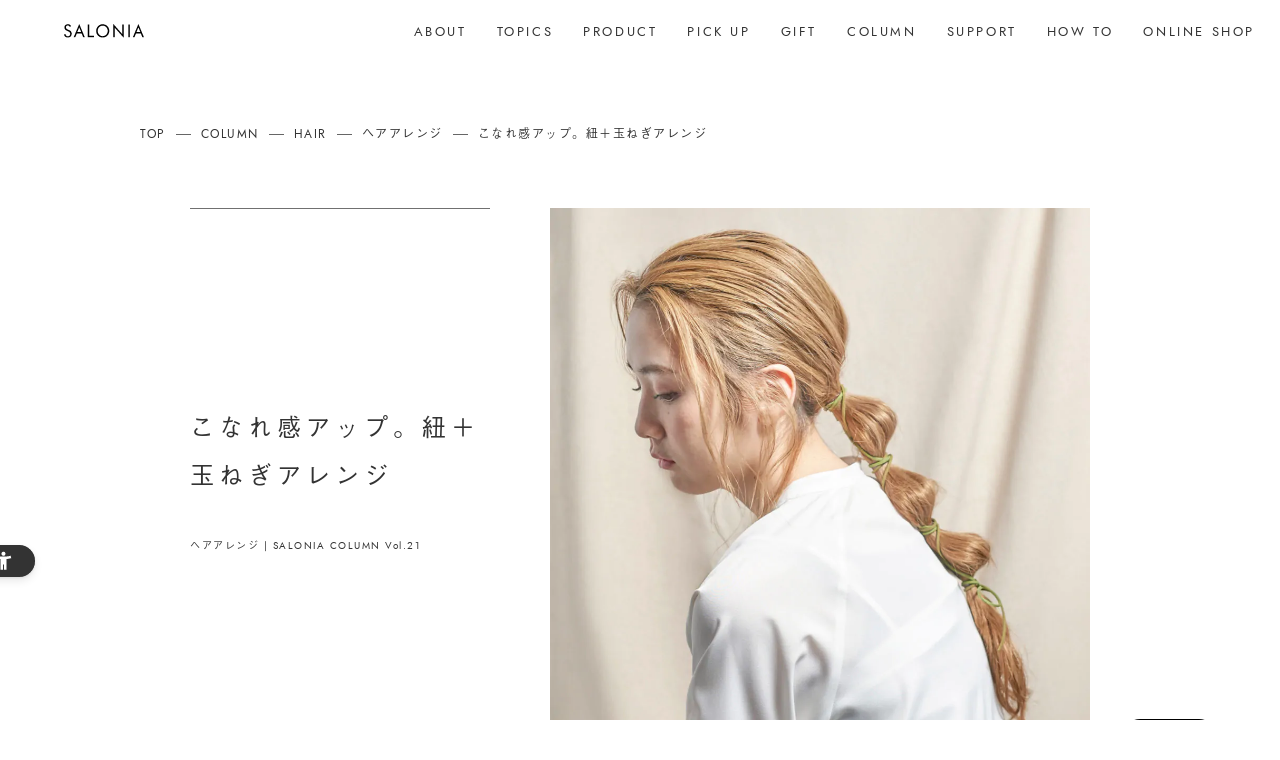

--- FILE ---
content_type: text/html; charset=UTF-8
request_url: https://salonia.jp/column/hair/hair-arrange/vol21/
body_size: 19444
content:
<!DOCTYPE html>
<html lang="ja">

<head>
<script src="https://sdk.hellouniweb.com/base/main.js" data-account="QbixLyOJ"></script>
<meta charset="UTF-8">
<meta http-equiv="X-UA-Compatible" content="IE=edge">
<meta name="viewport" content="width=device-width, initial-scale=1.0">
<meta name="format-detection" content="telephone=no, address=no, email=no">
<link rel="shortcut icon" href="//salonia.jp/dist/images/favicon.ico" type="image/vnd.microsoft.icon">
<link rel="icon" href="//salonia.jp/dist/images/favicon.ico" type="image/vnd.microsoft.icon">
<title>こなれ感アップ。紐＋玉ねぎアレンジ | SALONIA(サロニア)公式サイト</title>
<meta name="p:domain_verify" content="4d7a66a3a53f969634cc30c5b91e2706"/>
<meta name='robots' content='max-image-preview:large' />

<!-- All In One SEO Pack 3.7.1ob_start_detected [-1,-1] -->
<meta name="description"  content="ゴムで手軽にできる、玉ねぎアレンジ。髪の長さによって玉ねぎの数を調整できるので、ロングやミディアムなど、いろんな髪の長さでも楽しめるアレンジ｜ヘアアイロンの使い方やヘアアレンジ等、美容情報をご紹介｜美容家電ブランドSALONIA(サロニア)" />

<script type="application/ld+json" class="aioseop-schema">{}</script>
<link rel="canonical" href="https://salonia.jp/column/hair/hair-arrange/vol21/" />
<meta property="og:type" content="article" />
<meta property="og:title" content="こなれ感アップ。紐＋玉ねぎアレンジ | SALONIA(サロニア)公式サイト" />
<meta property="og:description" content="ゴムで手軽にできる、玉ねぎアレンジ。髪の長さによって玉ねぎの数を調整できるので、ロングやミディアムなど、いろんな髪の長さでも楽しめるアレンジ｜ヘアアイロンの使い方やヘアアレンジ等、美容情報をご紹介｜美容家電ブランドSALONIA(サロニア)" />
<meta property="og:url" content="https://salonia.jp/column/hair/hair-arrange/vol21/" />
<meta property="og:site_name" content="美容家電ブランド【SALONIA(サロニア)】公式サイト" />
<meta property="og:image" content="https://salonia.jp/wp-content/uploads/2021/07/thum06.jpg" />
<meta property="og:image:width" content="1200" />
<meta property="og:image:height" content="630" />
<meta property="article:published_time" content="2021-07-09T04:16:43Z" />
<meta property="article:modified_time" content="2025-12-25T12:30:44Z" />
<meta property="og:image:secure_url" content="https://salonia.jp/wp-content/uploads/2021/07/thum06.jpg" />
<meta name="twitter:card" content="summary_large_image" />
<meta name="twitter:site" content="@salonia01" />
<meta name="twitter:domain" content="https://salonia.jp" />
<meta name="twitter:title" content="こなれ感アップ。紐＋玉ねぎアレンジ | SALONIA(サロニア)公式サイト" />
<meta name="twitter:description" content="ゴムで手軽にできる、玉ねぎアレンジ。髪の長さによって玉ねぎの数を調整できるので、ロングやミディアムなど、いろんな髪の長さでも楽しめるアレンジ｜ヘアアイロンの使い方やヘアアレンジ等、美容情報をご紹介｜美容家電ブランドSALONIA(サロニア)" />
<meta name="twitter:image" content="https://salonia.jp/wp-content/uploads/2021/07/thum06.jpg" />
<!-- All In One SEO Pack -->
<link rel='dns-prefetch' href='//salonia.jp' />
<link rel='dns-prefetch' href='//s.w.org' />
<link rel='stylesheet' id='wp-block-library-css'  href='https://salonia.jp/wp-includes/css/dist/block-library/style.min.css?ver=5.7.2' type='text/css' media='all' />
<link rel='stylesheet' id='salonia-style-css'  href='https://salonia.jp/wp-content/themes/saloniaNew/style.css?ver=1768990571' type='text/css' media='all' />
<script type='text/javascript' src='https://salonia.jp/wp-includes/js/jquery/jquery.min.js?ver=3.5.1' id='jquery-core-js'></script>
<script type='text/javascript' src='https://salonia.jp/wp-includes/js/jquery/jquery-migrate.min.js?ver=3.3.2' id='jquery-migrate-js'></script>
<script type='text/javascript' id='favorites-js-extra'>
/* <![CDATA[ */
var favorites_data = {"ajaxurl":"https:\/\/salonia.jp\/wp-admin\/admin-ajax.php","nonce":"b288b6c26f","favorite":"<i class=\"icon-heart\"><\/i>","favorited":"<i class=\"icon-heart fill\"><\/i>","includecount":"","indicate_loading":"","loading_text":"Loading","loading_image":"","loading_image_active":"","loading_image_preload":"","cache_enabled":"1","button_options":{"button_type":"custom","custom_colors":false,"box_shadow":false,"include_count":false,"default":{"background_default":false,"border_default":false,"text_default":false,"icon_default":false,"count_default":false},"active":{"background_active":false,"border_active":false,"text_active":false,"icon_active":false,"count_active":false}},"authentication_modal_content":"<p>Please login to add favorites.<\/p>\n<p><a href=\"#\" data-favorites-modal-close>Dismiss this notice<\/a><\/p>\n","authentication_redirect":"","dev_mode":"","logged_in":"","user_id":"0","authentication_redirect_url":"https:\/\/salonia.jp\/wp-login.php"};
/* ]]> */
</script>
<script type='text/javascript' src='https://salonia.jp/wp-content/plugins/favorites/assets/js/favorites.min.js?ver=2.3.3' id='favorites-js'></script>
<link rel="https://api.w.org/" href="https://salonia.jp/wp-json/" /><link rel="alternate" type="application/json" href="https://salonia.jp/wp-json/wp/v2/column/1530" /><link rel='shortlink' href='https://salonia.jp/?p=1530' />
<link rel="alternate" type="application/json+oembed" href="https://salonia.jp/wp-json/oembed/1.0/embed?url=https%3A%2F%2Fsalonia.jp%2Fcolumn%2Fhair%2Fhair-arrange%2Fvol21%2F" />
<link rel="alternate" type="text/xml+oembed" href="https://salonia.jp/wp-json/oembed/1.0/embed?url=https%3A%2F%2Fsalonia.jp%2Fcolumn%2Fhair%2Fhair-arrange%2Fvol21%2F&#038;format=xml" />
<link type="text/css" rel="stylesheet" href="/css/column-arrange.css" />

<!--▼全ページ共通css▼-->
	<link href="/css/html5-doctor-reset-stylesheet.css" rel="stylesheet">
	<link rel="stylesheet" href="https://indestructibletype-fonthosting.github.io/renner.css" type="text/css" charset="utf-8" />
	<link rel="stylesheet" href="/css/swiper.min.css">
	<link href="/css/lity.min.css" rel="stylesheet">
	<link href="/css/style.css" rel="stylesheet">
<link rel="stylesheet" href="https://salonia.jp/diagnosis/styles/main.css">


<!-- Google Tag Manager -->
<script>
    (function(w, d, s, l, i) {
        w[l] = w[l] || [];
        w[l].push({
            'gtm.start': new Date().getTime(),
            event: 'gtm.js'
        });
        var f = d.getElementsByTagName(s)[0],
            j = d.createElement(s),
            dl = l != 'dataLayer' ? '&l=' + l : '';
        j.async = true;
        j.src =
            'https://www.googletagmanager.com/gtm.js?id=' + i + dl;
        f.parentNode.insertBefore(j, f);
    })(window, document, 'script', 'dataLayer', 'GTM-57MTF4F');

</script>
<!-- End Google Tag Manager -->


<!-- Begin Mieruca Embed Code -->
<script type="text/javascript" id="mierucajs">
    window.__fid = window.__fid || [];__fid.push([276438859]);
    (function() {
        function mieruca(){if(typeof window.__fjsld != "undefined") return; window.__fjsld = 1; var fjs = document.createElement('script'); fjs.type = 'text/javascript'; fjs.async = true; fjs.id = "fjssync"; var timestamp = new Date;fjs.src = ('https:' == document.location.protocol ? 'https' : 'http') + '://hm.mieru-ca.com/service/js/mieruca-hm.js?v='+ timestamp.getTime(); var x = document.getElementsByTagName('script')[0]; x.parentNode.insertBefore(fjs, x); };
        setTimeout(mieruca, 500); document.readyState != "complete" ? (window.attachEvent ? window.attachEvent("onload", mieruca) : window.addEventListener("load", mieruca, false)) : mieruca();
    })();
</script>
<!-- End Mieruca Embed Code -->

<!-- Begin Clarity tracking Code -->
<script type="text/javascript">
    (function(c,l,a,r,i,t,y){
        c[a]=c[a]||function(){(c[a].q=c[a].q||[]).push(arguments)};
        t=l.createElement(r);t.async=1;t.src="https://www.clarity.ms/tag/"+i;
        y=l.getElementsByTagName(r)[0];y.parentNode.insertBefore(t,y);
    })(window, document, "clarity", "script", "5mmhljatvh");
</script>
<!-- End Clarity tracking Code -->



  <script type="application/ld+json">
    {
      "@context": "https://schema.org",
      "@type": "Article",
      "name": "こなれ感アップ。紐＋玉ねぎアレンジ",
      "datePublished": "2021-07-09T13:16:43+09:00",
      "dateModified": "2025-12-25T21:30:44+09:00",
      "author": [{
          "@type": "Organization",
          "name": "SALONIA",
          "url": "https://salonia.jp/",
          "sameAs":[
            "https://twitter.com/salonia01",
          "https://www.instagram.com/salonia_official/", 
          "https://www.youtube.com/@SALONIA001",
           "https://www.tiktok.com/@salonia_official" 
]
}]
    }
    </script>



</head>
<body id="columnDetail">

<!-- Google Tag Manager (noscript) -->
<noscript><iframe src="https://www.googletagmanager.com/ns.html?id=GTM-57MTF4F"
                  height="0" width="0" style="display:none;visibility:hidden"></iframe></noscript>
<!-- End Google Tag Manager (noscript) --><!-- ▼wrapper▼ -->

<div class="wrapper">

    <!--▽NAV SP▽-->
        <div class="app-menu-sp">
        <a class="common-header__nav-btn parts-btn-spMenu app-menu-sp__toggleBtn app-loading__menuIcon">
            <div class="parts-btn-spMenu__inner -open app-menu-sp__icon--open">
                <img class="parts-btn-spMenu__icon -wave" src="/img/svg/icon-wave.svg" alt="">
                <span class="parts-btn-spMenu__text">MENU</span>
            </div>
            <div class="parts-btn-spMenu__inner -close app-menu-sp__icon--close">
                <span class="parts-btn-spMenu__icon -cross icon-cross -min app-menu-sp__icon--cross"></span>
            </div>
        </a>


        <!--▽NAV SP▽-->
        <div class="common-nav-sp__header app-menu-sp__header">
            <div class="common-nav-sp__ttl">
                <a href="/">
                    <img src="/img/svg/logo.svg" alt="salonia">
                </a>
            </div>
        </div>
        <div class="common-nav-sp app-menu-sp__content">
            <nav class="common-nav-sp__wrap">

                <!--▽PRODUCT▽-->
                <div class="nav-list-sp__product">
                    <div class="nav__list-sp__ttl">
                        PRODUCT <span>商品を探す</span>
                    </div>

                    <!--▽ヘアアイテム▽-->
                    <div class="nav-list-sp__block__big">
                        <div class="nav-list-sp__block__big__ttl app-accordion" data-accordion-btn="hairItem">
                            <div>
                                HAIR ITEM
                                <span>ヘアアイテム</span>
                                <span class="app-accordion__icon icon-plusMinus icon-plusMinus--plus"></span>
                            </div>
                        </div>
                        <div class='nav-list-sp__block__big__content' data-accordion-content="hairItem">
                            <!--▽ALL▽-->
                            <div class="nav-list-sp__block__middle">
                                <a href="/product/hair/">
                                <div class="nav-list-sp__block__middle__ttl">
                                  <img src="/img/svg/icon-all.svg">
                                    <p>
                                        ALL HAIR ITEM<br>
                                        <small>
                                            すべてのヘアアイテム
                                        </small>

                                    </p>
                                    <span class="icon-arrow icon-arrow--right"></span>
                                </div>
                              </a>
                            </div>
                            <!--△ALL△-->
                            <!--▽IRON▽-->
                            <div class="nav-list-sp__block__middle">
                              <a href="/product/hairiron/">
                                <div class="nav-list-sp__block__middle__ttl">
                                    <img src="/img/top/navi/icon_iron.png">
                                    <p>
                                        HAIR IRON<br>
                                        <small>
                                            ヘアアイロン
                                        </small>
                                    </p>
                                    <span class="icon-arrow icon-arrow--right"></span>
                                </div>
                              </a>
                            </div>
                            <!--△IRON△-->
                            <!--▽DRYER & BRUSH▽-->
                            <div class="nav-list-sp__block__middle">
                              <a href="/product/dryerbrush/">
                                <div class="nav-list-sp__block__middle__ttl">
                                  <img src="/img/top/navi/icon_dryer.png">
                                    <p>
                                        DRYER & BRUSH<br>
                                        <small>
                                            ドライヤー & ブラシ
                                        </small>
                                    </p>
                                    <span class="icon-arrow icon-arrow--right"></span>
                                </div>
                              </a>
                            </div>
                            <!--△DRYER & BRUSH△-->
                            <!--▽DRYER & BRUSH▽-->
                            <!--<div class="nav-list-sp__block__middle">
                              <a href="/product/dryerbrush/">
                                <div class="nav-list-sp__block__middle__ttl">
                                  <img src="/img/top/navi/icon_dryer.png">
                                    <p>
                                        DRYER & BRUSH<br>
                                        <small>
                                            ドライヤー & ブラシ
                                        </small>
                                    </p>
                                    <span class="icon-arrow icon-arrow--right"></span>
                                </div>
                              </a>
                            </div>-->
                            <!--△DRYER & BRUSH△-->
                            <!--▽STYLING ITEM▽-->
                            <div class="nav-list-sp__block__middle">
                              <a href="/product/stylingitem/">
                                <div class="nav-list-sp__block__middle__ttl">
                                  <img src="/img/top/navi/icon_styling.png">
                                    <p>
                                        STYLING ITEM<br>
                                        <small>
                                            スタイリングアイテム
                                        </small>
                                    </p>
                                    <span class="icon-arrow icon-arrow--right"></span>
                                </div>
                              </a>
                            </div>
                            <!--△STYLING ITEM△-->
                        </div>
                    </div>
                    <!--△ヘアアイテム△-->
                    
                    <!--▽スキンケアアイテム▽-->
                    <div class="nav-list-sp__block__big">
                        <div class="nav-list-sp__block__big__ttl app-accordion" data-accordion-btn="faceItem">
                            <div>
                                SKINCARE ITEM
                                <span>スキンケアアイテム</span>
                                <span class="app-accordion__icon icon-plusMinus icon-plusMinus--plus"></span>
                            </div>
                        </div>
                        <div class='nav-list-sp__block__big__content' data-accordion-content="faceItem">
                          <!--▽ALL▽-->
                          <div class="nav-list-sp__block__middle">
                              <a href="/product/skin/">
                              <div class="nav-list-sp__block__middle__ttl">
                                <img src="/img/svg/icon-all.svg">
                                  <p>
                                      ALL SKINCARE ITEM<br>
                                      <small>
                                          すべてのスキンケアアイテム
                                      </small>

                                  </p>
                                  <span class="icon-arrow icon-arrow--right"></span>
                              </div>
                            </a>
                          </div>
                          <!--△ALL△-->
                            <!--▽STEAMER▽-->
                            <div class="nav-list-sp__block__middle">
                                <a href="/product/steamer/">
                                <div class="nav-list-sp__block__middle__ttl">
                                  <img src="/img/top/navi/ico_steamer.png">
                                    <p>
                                        STEAMER<br>
                                        <small>
                                            スチーマー
                                        </small>
                                    </p>
                                    <span class="icon-arrow icon-arrow--right"></span>
                                </div>
                              </a>
                            </div>
                            <!--△STEAMER△-->
                            <!--▽FACIAL CARE DEVICE▽-->
                            <div class="nav-list-sp__block__middle">
                                <a href="/product/facialcaredevice/">
                                <div class="nav-list-sp__block__middle__ttl">
                                  <img src="/img/top/navi/ico_ems.png">
                                    <p>
                                        FACIAL CARE DEVICE<br>
                                        <small>
                                            美顔器
                                        </small>
                                    </p>
                                    <span class="icon-arrow icon-arrow--right"></span>
                                </div>
                              </a>
                            </div>
                            <!--△FACIAL CARE DEVICE△-->
                            <!--▽FACIAL WASH DEVICE▽-->
                            <div class="nav-list-sp__block__middle">
                                <a href="/product/facialwashdevice/">
                                <div class="nav-list-sp__block__middle__ttl">
                                  <img src="/img/top/navi/ico_facialwash.png">
                                    <p>
                                        FACIAL WASH DEVICE<br>
                                        <small>
                                            洗浄器
                                        </small>
                                    </p>
                                    <span class="icon-arrow icon-arrow--right"></span>
                                </div>
                              </a>
                            </div>
                            <!--△FACIAL WASH DEVICE△-->
                            <!--▽FLASH EPI DEVICE▽-->
                            <div class="nav-list-sp__block__middle">
                                <a href="/product/flashepidevice/">
                                <div class="nav-list-sp__block__middle__ttl">
                                  <img src="/img/top/navi/ico_flashepi.png">
                                    <p>
                                        FLASH EPI DEVICE<br>
                                        <small>
                                            光美容器
                                        </small>
                                    </p>
                                    <span class="icon-arrow icon-arrow--right"></span>
                                </div>
                              </a>
                            </div>
                            <!--△FLASH EPI DEVICE△-->
                        </div>
                    </div>
                    <!--△スキンケアアイテム△-->

                    <!--▽シャワーヘッド▽-->
                    <div class="nav-list-sp__block__big">
                        <div class="nav-list-sp__block__big__ttl app-accordion" data-accordion-btn="preItem">
                            <div>
                                SHOWER HEAD
                                <span>シャワーヘッド</span>
                                <span class="app-accordion__icon icon-plusMinus icon-plusMinus--plus"></span>
                            </div>
                        </div>
                        <div class='nav-list-sp__block__big__content' data-accordion-content="preItem">
                            <div class="nav-list-sp__block__middle">
                              <a href="/product/showerhead/">
                                <div class="nav-list-sp__block__middle__ttl">
                                  <img src="/img/top/navi/ico_showerhead.png">
                                    <p>
                                        SHOWER HEAD<br>
                                        <small>
                                            シャワーヘッド
                                        </small>
                                    </p>
                                    <span class="icon-arrow icon-arrow--right"></span>
                                </div>
                              </a>
                            </div>
                        </div>
                    </div>
                    <!--△シャワーヘッド△-->
                </div>
                <!--△PRODUCT△-->

                <!--▽CONTENTS▽-->
                <div class="nav-list-sp__contents">
                    <div class="nav__list-sp__ttl">
                        CONTENTS <span>コンテンツを見る</span>
                    </div>

                    <div class="nav-list-sp__contents__big">
                        <div>
                            <a href="/about/" class="nav-list-sp__contents__link">
                                ABOUT<span>コンセプト</span>
                            </a>
                        </div>
                        <div>
                            <a href="/topics/" class="nav-list-sp__contents__link">
                                TOPICS<span>お知らせ</span>
                            </a>
                        </div>

                        <div>
                            <a href="/pickup/" class="nav-list-sp__contents__link">
                                PICK UP
                                <span>ピックアップ</span>
                            </a>
                        </div>

                        <div>
                            <a href="/gift/" class="nav-list-sp__contents__link">
                                GIFT
                                <span>ギフトアイテム</span>
                            </a>
                        </div>

                        <div>
                            <a href="/column/" class="nav-list-sp__contents__link">
                                COLUMN
                                <span>コラム</span>
                            </a>
                        </div>
                        <div>
                            <a href="/howto/" class="nav-list-sp__contents__link">
                                HOW TO
                                <span>使い方</span>
                            </a>
                        </div>
                    </div>
                </div>
                <!--△CONTENTS△-->

                <!--▽SUPPORT▽-->
                <div class="nav-list-sp__support">
                    <div class="nav__list-sp__ttl">
                        SUPPORT <span>よくある質問を見る</span>
                    </div>

                    <!--▽ヘアアイテム▽-->
                    <div class="nav-list-sp__block__big">
                        <div class="nav-list-sp__block__big__ttl app-accordion" data-accordion-btn="hairItem_02">
                            <div>
                                HAIR ITEM
                                <span>ヘアアイテム</span>
                                <span class="app-accordion__icon icon-plusMinus icon-plusMinus--plus"></span>
                            </div>
                        </div>
                        <div class="nav-list-sp__block__big__content" data-accordion-content="hairItem_02">
                          <!--▽ALL▽-->
                          <div class="nav-list-sp__block__middle">
                              <a href="/support/hair/">
                              <div class="nav-list-sp__block__middle__ttl">
                                <img src="/img/svg/icon-all.svg">
                                  <p>
                                      ALL HAIR ITEM<br>
                                      <small>
                                          すべてのヘアアイテム
                                      </small>

                                  </p>
                                  <span class="icon-arrow icon-arrow--right"></span>
                              </div>
                            </a>
                          </div>
                          <!--△ALL△-->
                            <!--▽IRON▽-->
                            <div class="nav-list-sp__block__middle">
                                <a href="/support/hair/iron/">
                                <div class="nav-list-sp__block__middle__ttl">
                                    <img src="/img/top/navi/icon_iron.png">
                                    <p>
                                    HAIR IRON<br>
                                        <small>
                                            ヘアアイロン
                                        </small>
                                    </p>
                                    <span class="icon-arrow icon-arrow--right"></span>
                                </div>
                              </a>
                            </div>
                            <!--△IRON△-->
                            <!--▽HAIR ITEM PREMIUM▽-->
                            <!--<div class="nav-list-sp__block__middle">
                              <a href="/support/hairpre/">
                                <div class="nav-list-sp__block__middle__ttl">
                                    <img src="/img/top/navi/icon_hairpre.png">
                                    <p>
                                        HAIR ITEM PREMIUM<br>
                                        <small>
                                            ヘアアイテム プレミアム
                                        </small>
                                    </p>
                                    <span class="icon-arrow icon-arrow--right"></span>
                                </div>
                              </a>
                            </div>-->
                            <!--△HAIR ITEM PREMIUM△-->
                            <!--▽DRYER & BRUSH▽-->
                            <div class="nav-list-sp__block__middle">
                                <a href="/support/hair/dryerbrush/">
                                <div class="nav-list-sp__block__middle__ttl">
                                    <img src="/img/top/navi/icon_dryer.png">
                                    <p>
                                        DRYER & BRUSH<br>
                                        <small>
                                            ドライヤー & ブラシ
                                        </small>
                                    </p>
                                    <span class="icon-arrow icon-arrow--right"></span>
                                </div>
                              </a>
                            </div>
                            <!--△DRYER & BRUSH△-->
                            <!--▽STYLING ITEM▽-->
                            <div class="nav-list-sp__block__middle">
                                <a href="/support/hair/styling/">
                                <div class="nav-list-sp__block__middle__ttl">
                                    <img src="/img/top/navi/icon_styling.png">
                                    <p>
                                        STYLING ITEM<br>
                                        <small>
                                            スタイリングアイテム
                                        </small>
                                    </p>
                                    <span class="icon-arrow icon-arrow--right"></span>
                                </div>
                              </a>
                            </div>
                            <!--△STYLING ITEM△-->
                        </div>
                    </div>
                    <!--△ヘアアイテム△-->
                    
                    <!--▽スキンケアアイテム▽-->
                    <div class="nav-list-sp__block__big">
                        <div class="nav-list-sp__block__big__ttl app-accordion" data-accordion-btn="faceItem_02">
                            <div>
                                SKINCARE ITEM
                                <span>スキンケアアイテム</span>
                                <span class="app-accordion__icon icon-plusMinus icon-plusMinus--plus"></span>
                            </div>
                        </div>
                        <div class="nav-list-sp__block__big__content" data-accordion-content="faceItem_02">
                          <!--▽ALL▽-->
                          <div class="nav-list-sp__block__middle">
                              <a href="/support/skin/">
                              <div class="nav-list-sp__block__middle__ttl">
                                <img src="/img/svg/icon-all.svg">
                                  <p>
                                      ALL SKINCARE ITEM<br>
                                      <small>
                                          すべてのスキンケアアイテム
                                      </small>

                                  </p>
                                  <span class="icon-arrow icon-arrow--right"></span>
                              </div>
                            </a>
                          </div>
                          <!--△ALL△-->
                            <!--▽スチーマー▽-->
                            <div class="nav-list-sp__block__middle">
                                <a href="/support/skin/steamer/">
                                <div class="nav-list-sp__block__middle__ttl">
                                    <img src="/img/top/navi/ico_steamer.png">
                                    <p>
                                        STEAMER<br>
                                        <small>
                                           スチーマー
                                        </small>
                                    </p>
                                    <span class="icon-arrow icon-arrow--right"></span>
                                </div>
                              </a>
                            </div>
                            <!--△スチーマー△-->
                            <!--▽美顔器▽-->
                            <div class="nav-list-sp__block__middle">
                                <a href="/support/skin/facialcaredevice/">
                                <div class="nav-list-sp__block__middle__ttl">
                                    <img src="/img/top/navi/ico_ems.png">
                                    <p>
                                        FACIAL CARE DEVICE<br>
                                        <small>
                                            美顔器
                                        </small>
                                    </p>
                                    <span class="icon-arrow icon-arrow--right"></span>
                                </div>
                              </a>
                            </div>
                            <!--△美顔器△-->
                            <!--▽洗浄器▽-->
                            <div class="nav-list-sp__block__middle">
                                <a href="/support/skin/facialwashdevice/">
                                <div class="nav-list-sp__block__middle__ttl">
                                    <img src="/img/top/navi/ico_facialwash.png">
                                    <p>
                                        FACIAL WASH DEVICE<br>
                                        <small>
                                            洗浄器
                                        </small>
                                    </p>
                                    <span class="icon-arrow icon-arrow--right"></span>
                                </div>
                              </a>
                            </div>
                            <!--△洗浄器△-->
                            <!--▽光美容器▽-->
                            <div class="nav-list-sp__block__middle">
                                <a href="/support/skin/flashepidevice/">
                                <div class="nav-list-sp__block__middle__ttl">
                                    <img src="/img/top/navi/ico_flashepi.png">
                                    <p>
                                        FLASH EPI DEVICE<br>
                                        <small>
                                            光美容器
                                        </small>
                                    </p>
                                    <span class="icon-arrow icon-arrow--right"></span>
                                </div>
                              </a>
                            </div>
                            <!--△光美容器△-->
                        </div>
                    </div>
                    <!--△スキンケアアイテム△-->

                    <!--▽シャワーヘッド▽-->
                    <div class="nav-list-sp__block__big">
                        <div class="nav-list-sp__block__big__ttl app-accordion" data-accordion-btn="hairpre_02">
                            <div>
                                SHOWER HEAD
                                <span>シャワーヘッド</span>
                                <span class="app-accordion__icon icon-plusMinus icon-plusMinus--plus"></span>
                            </div>
                        </div>
                        <div class="nav-list-sp__block__big__content" data-accordion-content="hairpre_02">
                          <!--▽ALL▽-->
                
                          <!--△ALL△-->
                            <!--▽SHOWER HEAD▽-->
                            <div class="nav-list-sp__block__middle">
                                <a href="/support/showerhead/">
                                <div class="nav-list-sp__block__middle__ttl">
                                    <img src="/img/top/navi/ico_showerhead.png">
                                    <p>
                                      SHOWER HEAD<br>
                                        <small>
                                            シャワーヘッド
                                        </small>
                                    </p>
                                    <span class="icon-arrow icon-arrow--right"></span>
                                </div>
                              </a>
                            </div>
                            <!--△SHOWER HEAD△-->
                        </div>
                    </div>
                    <!--△シャワーヘッド△--> 
                </div>
                <!--△SUPPORT△-->


            </nav>

            <!--▽NAVIGATION FOOTER▽-->
            <div class="nav-footer">
                <div  class="nav-footer__ttl">OFFICIAL ONLINE SHOP</div>

                <ul class="nav-footer__list">

                <!--▽公式サイトで購入する▽-->
                <li class="nav-footer__list__shop">
                    <a href="https://andhabit.com/shop/pages/salonia?utm_source=bs&utm_medium=salonia&utm_campaign=menu&extparam=naf" class="nav-footer__list__shop__link parts-btn-cv" target="_blank">
                        <span class="parts-btn-cv__cartIcon icon-cart icon-cart--glay">
                            <img src="/img/svg/icon-cart--white.svg" alt="" class="icon-cart__cartImg">
                        </span>
                        <span class="parts-btn-cv__text">公式ストアで購入する</span>
                        <span class="parts-btn-cv__icon icon-arrow icon-arrow--right"></span>
                    </a>
                </li>
                <!--△公式サイトで購入する△-->

                    <!--▽楽天市場で購入する▽-->
                    <li class="nav-footer__list__shop">
                        <a href="https://item.rakuten.co.jp/kobe-beauty-labo/c/0000000125/" class="nav-footer__list__shop__link parts-btn-cv" target="_blank">
                            <span class="parts-btn-cv__cartIcon icon-cart icon-cart--red">
                                <img src="/img/svg/icon-cart--white.svg" alt="" class="icon-cart__cartImg">
                            </span>
                            <span class="parts-btn-cv__text">楽天市場で購入する</span>
                            <span class="parts-btn-cv__icon icon-arrow icon-arrow--right"></span>
                        </a>
                    </li>
                    <!--△楽天市場で購入する△-->

                    <!--▽amazonで購入する▽-->
                    <li class="nav-footer__list__shop">
                        <a href="https://www.amazon.co.jp/stores/SALONIA%28%E3%82%B5%E3%83%AD%E3%83%8B%E3%82%A2%29/page/50A602A9-A40C-4E4C-96F5-53DC468BE1D1" class="nav-footer__list__shop__link parts-btn-cv" target="_blank">
                            <span class="parts-btn-cv__cartIcon icon-cart icon-cart--yellow">
                                <img src="/img/svg/icon-cart--white.svg" alt="" class="icon-cart__cartImg">
                            </span>
                            <span class="parts-btn-cv__text">Amazonで購入する</span>
                            <span class="parts-btn-cv__icon icon-arrow icon-arrow--right"></span>
                        </a>
                    </li>
                    <!--△amazonで購入する△-->

                    <!--▽Yahoo!で購入する▽-->
                    <li class="nav-footer__list__shop">
                        <a href="https://shopping.yahoo.co.jp/category/1/1/17194/brand/?sc_i=shp_pc_store-item_itmov" class="nav-footer__list__shop__link parts-btn-cv" target="_blank">
                            <span class="parts-btn-cv__cartIcon icon-cart icon-cart--vividred">
                                <img src="/img/svg/icon-cart--white.svg" alt="" class="icon-cart__cartImg">
                            </span>
                            <span class="parts-btn-cv__text">Yahoo!で購入する</span>
                            <span class="parts-btn-cv__icon icon-arrow icon-arrow--right"></span>
                        </a>
                    </li>
                    <!--△Yahoo!で購入する△-->

                    <!--▽ZOZOTOWNで購入する▽-->
                    <li class="nav-footer__list__shop">
                        <a href="https://zozo.jp/shop/salonia/" class="nav-footer__list__shop__link parts-btn-cv" target="_blank">
                            <span class="parts-btn-cv__cartIcon icon-cart icon-cart--black">
                                <img src="/img/svg/icon-cart--white.svg" alt="" class="icon-cart__cartImg">
                            </span>
                            <span class="parts-btn-cv__text">ZOZOTOWNで購入する</span>
                            <span class="parts-btn-cv__icon icon-arrow icon-arrow--right"></span>
                        </a>
                    </li>
                    <!--△ZOZOTOWNで購入する△-->

                    <!--▽Qoo10で購入する▽-->
                    <li class="nav-footer__list__shop">
                        <a href="https://www.qoo10.jp/shop/BIRODE?keyword=SALONIA&keyword_hist=&dispType=GALLERY4" class="nav-footer__list__shop__link parts-btn-cv" target="_blank">
                            <span class="parts-btn-cv__cartIcon icon-cart icon-cart--purple">
                                <img src="/img/svg/icon-cart--white.svg" alt="" class="icon-cart__cartImg">
                            </span>
                            <span class="parts-btn-cv__text">Qoo10で購入する</span>
                            <span class="parts-btn-cv__icon icon-arrow icon-arrow--right"></span>
                        </a>
                    </li>
                    <!--△Qoo10で購入する△-->
                </ul>
            </div>
            <!--△NAVIGATION FOOTER△-->

            <!--▽SNS▽-->
            
            <!--▽SNS▽-->
            <ul class="sns-wrap">
                <li class="sns-list">
                    <a href="https://www.instagram.com/salonia_official/" target="_blank">
                        <img src="/img/svg/icon-insta.svg" alt="instagram">
                    </a>
                </li>
                <li class="sns-list">
                    <a href="https://x.com/salonia01" target="_blank">
                        <img src="/img/svg/icon-tw.svg" alt="twitter">
                    </a>
                </li>
                <li class="sns-list">
                    <a href="https://www.youtube.com/user/SALONIA001/featured" target="_blank">
                        <img src="/img/svg/icon-youtube.svg" alt="youtube">
                    </a>
                </li>
                <li class="sns-list">
                    <a href="https://line.me/ti/p/%40nxh8690i" target="_blank">
                        <img src="/img/svg/icon-line.svg" alt="line">
                    </a>
                </li>
            </ul>
            <!--△SNS△-->
            <!--△SNS△-->
        </div>
        <!--△NAV SP△-->
    </div>
    <!--△NAV SP△-->

    <!--▽NAV PC▽-->
    
<div class="common-nav-pc app-loading__pcNav app-menu-pc">
    <div class="common-nav-pc__inner app-loading__pcNavInner">
        <div class="common-nav-pc__ttl">
            <a href="/">
                <img src="/img/svg/logo.svg" alt="salonia">
            </a>
        </div>

        <div class="common-nav-pc__right">
            <!--▽navi▽-->
            <ul class="nav-pc">
                <li class="nav-pc__list">
                    <a href="/about/" class="nav-pc__link">
                    <span>
                        ABOUT
                    </span>
                    </a>
                </li>
                <li class="nav-pc__list">
                    <a href="/topics/" class="nav-pc__link">
                    <span>
                        TOPICS
                    </span>
                    </a>
                </li>
                <li class="nav-pc__list">
                    <a href="/product/" class="nav-pc__link app-menu-pc__btn" data-pc-menu-btn="product">
                    <span>
                        PRODUCT
                    </span>
                    </a>
                </li>
                <li class="nav-pc__list">
                    <a href="/pickup/" class="nav-pc__link">
                    <span>
                        PICK UP
                    </span>
                    </a>
                </li>
                <li class="nav-pc__list">
                    <a href="/gift/" class="nav-pc__link">
                    <span>
                        GIFT
                    </span>
                    </a>
                </li>
                <li class="nav-pc__list">
                    <a href="/column/" class="nav-pc__link">
                        <span>
                            COLUMN
                        </span>
                    </a>
                </li>
                <li class="nav-pc__list">
                    <a href="/support/" class="nav-pc__link app-menu-pc__btn" data-pc-menu-btn="support">
                    <span>
                        SUPPORT
                    </span>
                    </a>
                </li>
                <li class="nav-pc__list">
                    <a href="/howto/" class="nav-pc__link app-menu-pc__btn" data-pc-menu-btn="howto">
                    <span>
                        HOW TO
                    </span>
                    </a>
                </li>
                <li class="nav-pc__list">
                    <a class="nav-pc__link app-menu-pc__btn" data-pc-menu-btn="onlineShop">
                    <span>
                        ONLINE SHOP
                    </span>
                    </a>
                </li>
            </ul>
            <!--△navi△-->
        </div>

    </div>
    <div class="common-nav-pc__menuWrapper app-menu-pc__panels">
        <!--▽MEGA MENU PRODUCT▽-->
        <div class="common-nav-pc__menu mega-menu app-menu-pc__panel app-menu-pc__panel--product" data-pc-menu-panel="product">
            <div class="mega-menu__inner">
                <!--▽ヘアアイテム▽-->
                <div class="mega-menu__block app-menu-pc__navBlock">
                    <p class="mega-menu__block__ttl">
                          <a href="/product/hair/">HAIR ITEM<span>ヘアアイテム</span></a>
                    </p>
                    <div class="mega-menu__middle__wrap">
                        <div class="mega-menu__middle__block">
                            <!--▽IRON▽-->
                            <div class="mega-menu__middle__block__inner">
                                <ul>
                                    <li class="mega-menu__middle__list">
                                        <a href="/product/hairiron/">
                                            <img src="/img/top/navi/icon_iron.png" />
                                            <strong>HAIR IRON<span>ヘアアイロン</span></strong>
                                            <div class="Arrow-Right"></div>
                                        </a>
                                    </li>
                                    <li class="mega-menu__middle__list">
                                        <a href="/product/dryerbrush/">
                                            <img src="/img/top/navi/icon_dryer.png" />
                                            <strong>DRYER ＆ BRUSH<span>ドライヤー & ブラシ</span></strong>
                                            <div class="Arrow-Right"></div>
                                        </a>
                                    </li>
                                    <li class="mega-menu__middle__list">
                                        <a href="/product/stylingitem/">
                                            <img src="/img/top/navi/icon_styling.png" />
                                            <strong>STYLING ITEM<span>スタイリング アイテム</span></strong>
                                            <div class="Arrow-Right"></div>
                                        </a>
                                    </li>
                                </ul>
                            </div>
                            <!--△IRON△-->
                        </div>
                        </div>
                    </div>

                <!--△ヘアアイテム△-->

                <!--▽スキンケアアイテム▽-->
                <div class="mega-menu__block app-menu-pc__navBlock">
                  <div class="mega-menu__middle__inner">
                    <p class="mega-menu__block__ttl">
                            <a href="/product/skin/">SKINCARE ITEM<span>スキンケアアイテム</span></a>
                    </p>
                    <div class="mega-menu__middle__block">
                        <ul>
                            <li class="mega-menu__middle__list">
                                <a href="/product/steamer/">
                                  <img src="/img/top/navi/ico_steamer.png" />
                                        <strong>STEAMER<span>スチーマー</span></strong>
                                        <div class="Arrow-Right"></div>
                                </a>
                            </li>
                            <li class="mega-menu__middle__list">
                                <a href="/product/facialcaredevice/">
                                      <img src="/img/top/navi/ico_ems.png" />
                                      <strong>FACIAL CARE DEVICE<span>美顔器</span></strong>
                                      <div class="Arrow-Right"></div>
                                </a>
                            </li>
                            <li class="mega-menu__middle__list">
                                <a href="/product/facialwashdevice/">
                                      <img src="/img/top/navi/ico_facialwash.png" />
                                      <strong>FACIAL WASH DEVICE<span>洗浄器</span></strong>
                                      <div class="Arrow-Right"></div>
                                </a>
                            </li>
                            <li class="mega-menu__middle__list">
                                <a href="/product/flashepidevice/">
                                      <img src="/img/top/navi/ico_flashepi.png" />
                                      <strong>FLASH EPI DEVICE<span>光美容器</span></strong>
                                      <div class="Arrow-Right"></div>
                                </a>
                            </li>
                        </ul>
                    </div>
                    </div>
                </div>
                <!--△スキンケアアイテム△-->

                <!--▽シャワーヘッド▽-->
                <!-- <div class="mega-menu__block app-menu-pc__navBlock" style="display:none;"> -->
                <div class="mega-menu__block app-menu-pc__navBlock">
                  <div class="mega-menu__middle__inner">
                    <p class="mega-menu__block__ttl">
                            <a href="/product/showerhead/">SHOWER HEAD<span>シャワーヘッド</span></a>
                    </p>
                    <!--▽FACIAL BRUSH&FOAM▽-->
                    <div class="mega-menu__middle__block">
                        <ul>
                            <li class="mega-menu__middle__list">
                                <a href="/product/showerhead/">
                                      <img src="/img/top/navi/ico_showerhead.png" />
                                      <strong>SHOWER HEAD<span>シャワーヘッド</span></strong>
                                      <div class="Arrow-Right"></div>
                                </a>
                            </li>
                        </ul>
                    </div>
                    </div>
                    <!--△FACIAL BRUSH&FOAM△-->
                </div>
                <!--△シャワーヘッド△-->
            </div>
        </div>
        <!--△MEGA MENU PRODUCT△-->

        <!--▽MEGA MENU SUPPORT▽-->
        <div class="common-nav-pc__menu mega-menu app-menu-pc__panel app-menu-pc__panel--product" data-pc-menu-panel="support">
            <div class="mega-menu__inner">
                <!--▽ヘアアイテム▽-->
                <div class="mega-menu__block app-menu-pc__navBlock">
                    <p class="mega-menu__block__ttl">
                        <a href="/support/hair/">
                                  HAIR ITEM<span>ヘアアイテム</span>
                        </a>
                    </p>
                    <div class="mega-menu__middle__wrap">
                        <div class="mega-menu__middle__block">
                            <!--▽IRON▽-->
                            <div class="mega-menu__middle__block__inner">
                                <ul>
                                    <li class="mega-menu__middle__list">
                                        <a href="/support/hair/iron/">
                                            <img src="/img/top/navi/icon_iron.png" />
                                            <strong>HAIR IRON<span>ヘアアイロン</span></strong>
                                            <div class="Arrow-Right"></div>
                                        </a>
                                    </li>
                                    <li class="mega-menu__middle__list">
                                        <a href="/support/hair/dryerbrush/">
                                            <img src="/img/top/navi/icon_dryer.png" />
                                            <strong>DRYER ＆ BRUSH<span>ドライヤー ＆ ブラシ</span></strong>
                                            <div class="Arrow-Right"></div>
                                        </a>
                                    </li>
                                    <li class="mega-menu__middle__list">
                                        <a href="/support/hair/styling/">
                                            <img src="/img/top/navi/icon_styling.png" />
                                            <strong>STYLING ITEM<span>スタイリング アイテム</span></strong>
                                            <div class="Arrow-Right"></div>
                                        </a>
                                    </li>
                                </ul>
                            </div>
                            <!--△IRON△-->
                        </div>
                    </div>

                </div>
                <!--△ヘアアイテム△-->
                <!--▽スキンケアアイテム▽-->
                <div class="mega-menu__block app-menu-pc__navBlock">
                    <div class="mega-menu__middle__inner">
                        <p class="mega-menu__block__ttl">
                            <a href="/support/skin/">
                            SKIN CARE ITEM<span>スキンケアアイテム</span></pan>
                            </a>
                        </p>
                        <!--▽▽-->
                        <div class="mega-menu__middle__block">
                            <ul>
                                <li class="mega-menu__middle__list">
                                    <a href="/support/skin/steamer/">
                                    <img src="/img/top/navi/ico_steamer.png" />
                                            <strong>STEAMER<span>スチーマー</span></strong>
                                            <div class="Arrow-Right"></div>
                                    </a>
                                </li>
                                <li class="mega-menu__middle__list">
                                    <a href="/support/skin/facialcaredevice/">
                                        <img src="/img/top/navi/ico_ems.png" />
                                        <strong>FACIAL CARE DEVICE<span>美顔器</span></strong>
                                        <div class="Arrow-Right"></div>
                                    </a>
                                </li>
                                <li class="mega-menu__middle__list">
                                    <a href="/support/skin/facialwashdevice/">
                                        <img src="/img/top/navi/ico_facialwash.png" />
                                        <strong>FACIAL WASH DEVICE<span>洗浄器</span></strong>
                                        <div class="Arrow-Right"></div>
                                    </a>
                                </li>
                                <li class="mega-menu__middle__list">
                                    <a href="/support/skin/flashepidevice/">
                                        <img src="/img/top/navi/ico_flashepi.png" />
                                        <strong>FLASH EPI DEVICE<span>光美容器</span></strong>
                                        <div class="Arrow-Right"></div>
                                    </a>
                                </li>
                            </ul>
                        </div>
                    </div>
                    <!--△△-->
                </div>
                <!--△スキンケアアイテム△-->
                <!--▽シャワーヘッド▽-->
                <div class="mega-menu__block app-menu-pc__navBlock">
                    <div class="mega-menu__middle__inner">
                        <p class="mega-menu__block__ttl">
                            <a href="/support/showerhead/">
                            SHOWER HEAD<span>シャワーヘッド</span></pan>
                            </a>
                        </p>
                        <!--▽▽-->
                        <div class="mega-menu__middle__block">
                            <ul>
                                <li class="mega-menu__middle__list">
                                    <a href="/support/showerhead/">
                                    <img src="/img/top/navi/ico_showerhead.png" />
                                            <strong>SHOWER HEAD<span>シャワーヘッド</span></strong>
                                            <div class="Arrow-Right"></div>
                                    </a>
                                </li>
                            </ul>
                        </div>
                    </div>
                    <!--△△-->
                </div>
                <!--△シャワーヘッド△-->
            </div>
        </div>
        <!--△MEGA MENU SUPPORT△-->

        <!--▽MEGA MENU ONLINE SHOP▽-->
        <div class="common-nav-pc__menu mega-menu app-menu-pc__panel" data-pc-menu-panel="onlineShop">
            <div class="mega-menu__inner app-menu-pc__navBlock">
                <p class="mega-menu__onlineShop__ttl">OFFICIAL<br>ONLINE SHOP</p>

                <ul class="nav-footer__list">

                <!--▽公式ストアで購入する▽-->
                <li class="nav-footer__list__shop">
                    <a href="https://andhabit.com/shop/pages/salonia?utm_source=bs&utm_medium=salonia&utm_campaign=menu&extparam=naf" class="nav-footer__list__shop__link parts-btn-cv" target="_blank">
                        <span class="parts-btn-cv__cartIcon icon-cart icon-cart--glay">
                            <img src="/img/svg/icon-cart--white.svg" alt="" class="icon-cart__cartImg">
                        </span>
                        <span class="parts-btn-cv__text">&nbsp;公式ストアで<br>購入する</span>
                        <span class="parts-btn-cv__icon icon-arrow icon-arrow--right"></span>
                    </a>
                </li>
                <!--△公式ストアで購入する△-->

                    <!--▽楽天市場で購入する▽-->
                    <li class="nav-footer__list__shop">
                        <a href="https://item.rakuten.co.jp/kobe-beauty-labo/c/0000000125/" class="nav-footer__list__shop__link parts-btn-cv" target="_blank">
                            <span class="parts-btn-cv__cartIcon icon-cart icon-cart--red">
                                <img src="/img/svg/icon-cart--white.svg" alt="" class="icon-cart__cartImg">
                            </span>
                            <span class="parts-btn-cv__text">楽天市場で<br>購入する</span>
                            <span class="parts-btn-cv__icon icon-arrow icon-arrow--right"></span>
                        </a>
                    </li>
                    <!--△楽天市場で購入する△-->

                    <!--▽amazonで購入する▽-->
                    <li class="nav-footer__list__shop">
                        <a href="https://www.amazon.co.jp/stores/SALONIA%28%E3%82%B5%E3%83%AD%E3%83%8B%E3%82%A2%29/page/50A602A9-A40C-4E4C-96F5-53DC468BE1D1" class="nav-footer__list__shop__link parts-btn-cv" target="_blank">
                            <span class="parts-btn-cv__cartIcon icon-cart icon-cart--yellow">
                                <img src="/img/svg/icon-cart--white.svg" alt="" class="icon-cart__cartImg">
                            </span>
                            <span class="parts-btn-cv__text">Amazonで<br>購入する</span>
                            <span class="parts-btn-cv__icon icon-arrow icon-arrow--right"></span>
                        </a>
                    </li>
                    <!--△amazonで購入する△-->

                    <!--▽Yahoo!購入する▽-->
                    <li class="nav-footer__list__shop">
                        <a href="https://shopping.yahoo.co.jp/category/1/1/17194/brand/?sc_i=shp_pc_store-item_itmov" class="nav-footer__list__shop__link parts-btn-cv" target="_blank">
                            <span class="parts-btn-cv__cartIcon icon-cart icon-cart--vividred">
                                <img src="/img/svg/icon-cart--white.svg" alt="" class="icon-cart__cartImg">
                            </span>
                            <span class="parts-btn-cv__text">Yahoo!で<br>購入する</span>
                            <span class="parts-btn-cv__icon icon-arrow icon-arrow--right"></span>
                        </a>
                    </li>
                    <!--△Yahoo!購入する△-->

                    <!--▽ZOZOTOWNで購入する▽-->
                    <li class="nav-footer__list__shop">
                        <a href="https://zozo.jp/shop/salonia/" class="nav-footer__list__shop__link parts-btn-cv" target="_blank">
                            <span class="parts-btn-cv__cartIcon icon-cart icon-cart--black">
                                <img src="/img/svg/icon-cart--white.svg" alt="" class="icon-cart__cartImg">
                            </span>
                            <span class="parts-btn-cv__text">ZOZOTOWNで<br>購入する</span>
                            <span class="parts-btn-cv__icon icon-arrow icon-arrow--right"></span>
                        </a>
                    </li>
                    <!--△ZOZOTOWNで購入する△-->

                    <!--▽Qoo10で購入する▽-->
                    <li class="nav-footer__list__shop">
                        <a href="https://www.qoo10.jp/shop/BIRODE?keyword=SALONIA&keyword_hist=&dispType=GALLERY4" class="nav-footer__list__shop__link parts-btn-cv" target="_blank">
                            <span class="parts-btn-cv__cartIcon icon-cart icon-cart--purple">
                                <img src="/img/svg/icon-cart--white.svg" alt="" class="icon-cart__cartImg">
                            </span>
                            <span class="parts-btn-cv__text">Qoo10で<br>購入する</span>
                            <span class="parts-btn-cv__icon icon-arrow icon-arrow--right"></span>
                        </a>
                    </li>
                    <!--△Qoo10で購入する△-->
                </ul>
            </div>
        </div>
        <!--△MEGA MENU ONLINE SHOP△-->
    </div>
</div>
    <!--△NAV PC△-->
    <div class='app-menu-sp__contentWrapper app-loading__wrapper' id='app-scrollDelay'>
        <!--▼header▼-->
<header class="common-header">

    <div class="common-header__logo_sp">
        <a href="/">
            <img src="/img/svg/logo.svg" alt="SALONIA">
        </a>
    </div>
</header>
<!--▲header▲-->
<!--▽パンくず▽-->
<div class="pankuzu">
    <!-- Breadcrumb NavXT 6.6.0 -->
<div class="pankuzu__list"><span property="itemListElement" typeof="ListItem"><a property="item" typeof="WebPage" href="https://salonia.jp" class="home" ><span property="name">TOP</span></a><meta property="position" content="1"></span></div><div class="pankuzu__list"><span property="itemListElement" typeof="ListItem"><a property="item" typeof="WebPage" title="Go to COLUMN." href="https://salonia.jp/column/" class="post post-column-archive" ><span property="name" class="pankuzu__list">COLUMN</span></a><meta property="position" content="2"></span></div><div class="pankuzu__list"><span property="itemListElement" typeof="ListItem"><a property="item" typeof="WebPage" title="Go to the HAIR COLUMNカテゴリ archives." href="https://salonia.jp/column/hair/" class="taxonomy column_cat" ><span property="name">HAIR</span></a><meta property="position" content="3"></span></div><div class="pankuzu__list"><span property="itemListElement" typeof="ListItem"><a property="item" typeof="WebPage" title="Go to the ヘアアレンジ COLUMNカテゴリ archives." href="https://salonia.jp/column/hair-arrange/" class="taxonomy column_cat" ><span property="name">ヘアアレンジ</span></a><meta property="position" content="4"></span></div><div class="pankuzu__list"><span property="itemListElement" typeof="ListItem"><span property="name" class="post post-column current-item">こなれ感アップ。紐＋玉ねぎアレンジ</span><meta property="url" content="https://salonia.jp/column/hair/hair-arrange/vol21/"><meta property="position" content="5"></span></div></div>
<!--△パンくず△-->

<main class="column-detail">
                        <div class="column-detail__header">
                <div class="column-detail__main-img">
                                            <figure class="column-detail__main-img__img">
                            <img width="1024" height="1024" src="https://salonia.jp/wp-content/uploads/2021/07/thum06-1024x1024.webp" class="sp wp-post-image" alt="" loading="lazy" srcset="https://salonia.jp/wp-content/uploads/2021/07/thum06-1024x1024.webp 1024w,  https://salonia.jp/wp-content/uploads/2021/07/thum06-300x300.webp 300w,  https://salonia.jp/wp-content/uploads/2021/07/thum06-150x150.webp 150w,  https://salonia.jp/wp-content/uploads/2021/07/thum06-768x768.webp 768w,  https://salonia.jp/wp-content/uploads/2021/07/thum06-720x720.webp 720w,  https://salonia.jp/wp-content/uploads/2021/07/thum06-1000x1000.webp 1000w,  https://salonia.jp/wp-content/uploads/2021/07/thum06.webp 1100w" sizes="(max-width: 1024px) 100vw, 1024px" />                            <img width="1024" height="1024" src="https://salonia.jp/wp-content/uploads/2021/07/thum06-1024x1024.webp" class="pc wp-post-image" alt="" loading="lazy" srcset="https://salonia.jp/wp-content/uploads/2021/07/thum06-1024x1024.webp 1024w,  https://salonia.jp/wp-content/uploads/2021/07/thum06-300x300.webp 300w,  https://salonia.jp/wp-content/uploads/2021/07/thum06-150x150.webp 150w,  https://salonia.jp/wp-content/uploads/2021/07/thum06-768x768.webp 768w,  https://salonia.jp/wp-content/uploads/2021/07/thum06-720x720.webp 720w,  https://salonia.jp/wp-content/uploads/2021/07/thum06-1000x1000.webp 1000w,  https://salonia.jp/wp-content/uploads/2021/07/thum06.webp 1100w" sizes="(max-width: 1024px) 100vw, 1024px" />                        </figure>
                                    </div>
                <div class="column-detail__header__inner">
                    <div>
                        <h1 class="column-detail__ttl">
                            こなれ感アップ。紐＋玉ねぎアレンジ                        </h1>
                        <p class="column-detail__number">
                            ヘアアレンジ |                             SALONIA COLUMN Vol.21                            <!-- ?php echo get_the_date('Y.m.d'); ? -->
                        </p>
                        <!-- <p class="column-detail__category"></p> -->
                    </div>
                </div>
            </div>

            <!-- 更新日 -->
            <div class="column-detail__update">
                <div class="column-detail__update__inner">
                    <div class="column-detail__update__icon">
                        <img src="/img/column/column_circleArrow.svg">
                    </div>
                                            <!-- 更新されている場合は更新日を表示 -->
                        <time datetime="2025-12-25T21:30:44+09:00">2025.12.25</time>
                                    </div>
            </div>

            <div class="column-detail__article">
                <p>ゴムで手軽にできる、玉ねぎアレンジ。髪の長さによって玉ねぎの数を調整できるので、ロングやミディアムなど、いろんな髪の長さでも楽しめるアレンジです。</p>
<div class="column-detail__article__section">
<div class="set-list">
<ul>
<h3>準備するもの</h3>
<li>・セラミックカール ヘアアイロン</li>
<li>・ヘアゴム　3〜4本</li>
<li>・飾り紐</li>
</ul></div>
</p></div>
<div class="column-detail__article__section">
<h2>
  <span>ヘアアレンジの作り方</span><br />
  </h2>
<div class="columm-slider app-colunSlider">
<div class="columm-slider__nav app-colunSlider__nav">
  <button></button><br />
  <button></button>
  </div>
<div class="columm-slider__inner app-colunSlider__slider">
<ul class="columm-slider__list swiper-wrapper">
<li class="swiper-slide">
  <img src="/wp-content/uploads/2021/07/cdfed66149c1c124c941684f64ce57be.jpg" alt=""></p>
<div class="arrange-stepBox">
  <span>STEP.1</span></p>
<p class="arrange-stepText">一度アイロンを通し、熱を入れます。</p>
</p></div>
</li>
<li class="swiper-slide">
  <img src="/wp-content/uploads/2021/07/aed2106f8523bfa110ecc07301a34aa1.jpg" alt=""></p>
<div class="arrange-stepBox">
  <span>STEP.2</span></p>
<p class="arrange-stepText">髪全体をミックス巻きで巻いていきます。</p>
</p></div>
</li>
<li class="swiper-slide">
  <img src="/wp-content/uploads/2021/07/124d89e0ec87bba1c9af31a77391395b.jpg" alt=""></p>
<div class="arrange-stepBox">
  <span>STEP.3</span></p>
<p class="arrange-stepText">襟足のあたりで、1つに結びます。</p>
</p></div>
</li>
<li class="swiper-slide">
  <img src="/wp-content/uploads/2021/07/6a04efd96ea3670f296fb6b383104ead.jpg" alt=""></p>
<div class="arrange-stepBox">
  <span>STEP.4</span></p>
<p class="arrange-stepText">トップの髪を引き出します。</p>
</p></div>
</li>
<li class="swiper-slide">
  <img src="/wp-content/uploads/2021/07/20b15b9fe3f0c6961c61ba0de76a9136.jpg" alt=""></p>
<div class="arrange-stepBox">
  <span>STEP.5</span></p>
<p class="arrange-stepText">1つ目に結んだゴムから、こぶし約1つ分ほど間隔を開けてゴムを結びます。髪を少し引き出します。</p>
</p></div>
</li>
<li class="swiper-slide">
  <img src="/wp-content/uploads/2021/07/631d444e2740f3ac952c34bfe3aeb93b.jpg" alt=""></p>
<div class="arrange-stepBox">
  <span>STEP.6</span></p>
<p class="arrange-stepText">1つ目の玉ねぎができた状態です。1つ完成させてから、2つ目も同様に作っていきます。</p>
</p></div>
</li>
<li class="swiper-slide">
  <img src="/wp-content/uploads/2021/07/0c93599f4deb221d014845fe46f19f2e.jpg" alt=""></p>
<div class="arrange-stepBox">
  <span>STEP.7</span></p>
<p class="arrange-stepText">2つ目の玉ねぎも同じ様に作っていきます。</p>
</p></div>
</li>
<li class="swiper-slide">
  <img src="/wp-content/uploads/2021/07/1a211c3d66eb4f26c83ae10ba7282c1e.jpg" alt=""></p>
<div class="arrange-stepBox">
  <span>STEP.8</span></p>
<p class="arrange-stepText">3つ目の玉ねぎも同様です。</p>
</p></div>
</li>
<li class="swiper-slide">
  <img src="/wp-content/uploads/2021/07/b2e2e070add52fbc43b081108d4b9507.jpg" alt=""></p>
<div class="arrange-stepBox">
  <span>STEP.9</span></p>
<p class="arrange-stepText">ゴムに合わせて、上から紐を巻き付けて、完成です。</p>
</p></div>
</li>
</ul></div>
</p></div>
</p></div>
<div class="column-detail__article__section">
<div class="arrange-step">
<p>髪をヘアアイロンの熱から守るために、髪を巻く前にトリートメントやヘアアイロン用のスタイリング剤をつけることをおすすめします。</p>
<ul>
<li>
<div class="arrange-stepBox">
  <span>STEP.1</span></p>
<p class="arrange-stepText">一度アイロンを通し、熱を入れます。</p>
</p></div>
</li>
<li>
<div class="arrange-stepBox">
  <span>STEP.2</span></p>
<p class="arrange-stepText">髪全体をミックス巻きで巻いていきます。</p>
</p></div>
<div class="arrange-stepBox">
  <span style="margin-right: 5em; display: block;"></span></p>
<p class="arrange-stepText"><a href="/column/hair/arrange/vol4/#MIX" class="arrange-item__btn parts-btn-01"><br />
  <span class="parts-btn-01__text">ミックス巻きの詳しい作り方はこちら</span><br />
  <span class="parts-btn-01__icon icon-arrow icon-arrow--right"></span><br />
  </a>
  </p>
</p></div>
</li>
<li>
<div class="arrange-stepBox">
  <span>STEP.3</span></p>
<p class="arrange-stepText">襟足のあたりで、1つに結びます。</p>
</p></div>
</li>
<li>
<div class="arrange-stepBox">
  <span>STEP.4</span></p>
<p class="arrange-stepText">トップの髪を引き出します。</p>
</p></div>
</li>
<li>
<div class="arrange-stepBox">
  <span>STEP.5</span></p>
<p class="arrange-stepText">1つ目に結んだゴムから、こぶし約1つ分ほど間隔を開けてゴムを結びます。髪を少し引き出します。</p>
</p></div>
</li>
<li>
<div class="arrange-stepBox">
  <span>STEP.6</span></p>
<p class="arrange-stepText">1つ目の玉ねぎができた状態です。1つ完成させてから、2つ目も同様に作っていきます。<br />
  【POINT】後からまとめて引き出すと、他の玉ねぎが崩れやすくなるので、玉ねぎをひとつ作るごとに、少しずつ髪を引き出します。</p>
</p></div>
</li>
<li>
<div class="arrange-stepBox">
  <span>STEP.7</span></p>
<p class="arrange-stepText">2つ目の玉ねぎも同じ様に作っていきます。</p>
</p></div>
</li>
<li>
<div class="arrange-stepBox">
  <span>STEP.8</span></p>
<p class="arrange-stepText">3つ目の玉ねぎも同様です。<br />
  【POINT】髪の長さによって玉ねぎの数は調整してみてください。</p>
</p></div>
</li>
<li>
<div class="arrange-stepBox">
  <span>STEP.9</span></p>
<p class="arrange-stepText">ゴムに合わせて、上から紐を巻き付けて、完成です。</p>
</p></div>
</li>
</ul></div>
<p>こなれ感アップ。紐＋玉ねぎアレンジをご紹介しましたが、いかがでしょうか？<br />
  ゴムだけで簡単にできて、かわいく見えるヘアアレンジです。<br />
  仕上げに巻きつける紐の色や素材を変えたりして、ヘアアレンジを楽しんでくださいね♪</p>
</p></div>
<div class="column-detail__article__section">
<h2>
  <span>使用アイテム</span><br />
  </h2>
<p><!-- product-buy --></p>
<div class="product-links product-buy">
<div class="product-buy__flex">
<div class="product-buy__flex-img"><img decoding="async" src="https://salonia.jp/wp-content/uploads/2022/10/img_20240409_08.webp" alt=""></div>
<div class="product-buy__flex-info">
<p class="product-buy__flex-infoName">セラミックカールヘアアイロン</p>
<p class="product-buy__flex-infoSize">19mm/25mm/32mm</p>
<p class="product-buy__flex-infoPrice"><span class="product-buy__flex-infoPrice__en">3,828</span>円（税込）</p>
<p><a id="product-buy__flex-infoBtn01" class="product-buy__flex-infoBtn"><span class="product-buy__flex-infoBtn__txt"><span class="parts-btn-cv__cartIco"><img decoding="async" src="/img/svg/icon-cart--white.svg" alt=""></span>詳細を見る</span><span class="product-buy__flex-infoBtn__arrow"></span></a></div>
</div>
</div>
<p><!-- /product-buy --></p>
<p><!-- product-buyモーダル --></p>
<div id="product-buy--modal01" class="product-buy--modal">
<div class="product-buy--modal__outer">
<div class="product-buy--modal__closeArea"></div>
<div class="product-buy--modal__content">
<div class="product-buy--modal__inner">
<div class="product-buy--modal__closeBtn"><span></span></div>
<div class="product-buy--modal__ttlArea">
<p class="product-buy--modal__ttl">セラミックカールヘアアイロン</p>
<p><span class="product-buy--modal__subTtl">CERAMIC CURLING HAIR IRON</span></div>
<p class="product-buy--modal__price"><span>3,828</span>円（税込）</p>
<div class="CvBtns__cvBtns">
<ul class="CvBtns__cvBtnList">
<li class="Product_cvBtns app-accordion__child"><a href="https://andhabit.com/shop/products/sal008-sal62100ss?utm_source=bs&#038;utm_medium=salonia&#038;utm_campaign=detail&#038;extparam=naf&#038;_ga=2.162730428.1293477178.1712624177-810639791.1692147007&#038;_gl=1*1qq5naf*_ga*ODEwNjM5NzkxLjE2OTIxNDcwMDc.*_ga_W7XX08G2FK*MTcxMjYzNjY5MS4xMzM5LjEuMTcxMjY0MjkyNS41NS4wLjA." id="andhabit" class="CvBtns__cvBtn parts-btn-cv" target="_blank" rel="noopener"><span class="parts-btn-cv__cartIco"><img src="/img/svg/icon-cart--gray.svg" alt=""></span> <span class="parts-btn-cv__text">公式ストアで詳細を見る</span> <span class="parts-btn-cv__icon icon-arrow icon-arrow--right"></span></a>
<li class="Product_cvBtns app-accordion__child"><a href="https://item.rakuten.co.jp/kobe-beauty-labo/main-sl-008/" id="kaimono" class="CvBtns__cvBtn parts-btn-cv" target="_blank" rel="noopener"><span class="parts-btn-cv__cartIco"><img src="/img/svg/icon-cart--red.svg" alt=""></span> <span class="parts-btn-cv__text">楽天市場で詳細を見る</span> <span class="parts-btn-cv__icon icon-arrow icon-arrow--right"></span></a>
<li class="Product_cvBtns app-accordion__child"><a href="https://www.amazon.co.jp/stores/page/1BAD0704-61E8-4A3C-BA8D-433A067415B3" id="amazon" class="CvBtns__cvBtn parts-btn-cv" target="_blank" rel="noopener"><span class="parts-btn-cv__cartIco"><img src="/img/svg/icon-cart--yellow.svg" alt=""></span> <span class="parts-btn-cv__text">Amazonで詳細を見る</span> <span class="parts-btn-cv__icon icon-arrow icon-arrow--right"></span></a>
<li class="Product_cvBtns app-accordion__child"><a href="https://paypaymall.yahoo.co.jp/store/queensshop/item/main-sl-008/" id="yahoo" class="CvBtns__cvBtn parts-btn-cv" target="_blank" rel="noopener"><span class="parts-btn-cv__cartIco"><img src="/img/svg/icon-cart--vividred.svg" alt=""></span> <span class="parts-btn-cv__text">Yahoo!で詳細を見る</span> <span class="parts-btn-cv__icon icon-arrow icon-arrow--right"></span></a>
<li class="Product_cvBtns app-accordion__child"><a href="https://zozo.jp/shop/andhabit/goods-sale/76673407/?did=125601252" id="zozo" class="CvBtns__cvBtn parts-btn-cv" target="_blank" rel="noopener"><span class="parts-btn-cv__cartIco"><img src="/img/svg/icon-cart--black.svg" alt=""></span> <span class="parts-btn-cv__text">ZOZOTOWNで詳細を見る</span> <span class="parts-btn-cv__icon icon-arrow icon-arrow--right"></span></a></ul>
</div>
</div>
</div>
</div>
</div>
<p><!-- /product-buyモーダル --><br />
<div class="column-writerBox"><div class="column-writerTitle">この記事のライター・編集者</div><div class="column-writerFlex">
<div class="column-writerImg"><!-- 監修者画像 --><div class="column-writerImg__frame"><img src="https://salonia.jp/wp-content/uploads/2025/09/logo.webp" alt="" /></div></div><div class="column-writerInfo"><!-- 監修者名 --><div class="column-writerName"><span>SALONIAコラム編集部</span></div><!-- 監修者テキスト --><p class="column-writerTxt">髪やスキンケアに関するお役立ち情報を発信しています。</p></br><a href="https://salonia.jp/column/column-plicy/" class="column-writerLink" target="_blank" rel="noopener">コラムの編集ポリシーはこちら</a></div></div></div></p>
</div>

                <!--▽TAGS▽-->
                                <div class="column-detail__tags ColumnTags">
                    <div class="ColumnTags__title">TAGS:</div>
                    <div class="ColumnTags__tagArea">
                        <ul class="ColumnTags__tagList">
                            <li class="ColumnTags__tagItem"><a class="ColumnTags__tag" href='https://salonia.jp/tag/%e9%ab%aa%e3%81%ae%e5%b7%bb%e3%81%8d%e6%96%b9/'>髪の巻き方</a></li><li class="ColumnTags__tagItem"><a class="ColumnTags__tag" href='https://salonia.jp/tag/%e3%83%ad%e3%83%b3%e3%82%b0%e3%83%98%e3%82%a2/'>ロングヘア</a></li>                        </ul>
                    </div>
                </div>
                                <!--△TAGS△-->
            </div>
            <!--▼SNS AREA▼-->
            <div class="column-detail__shareBtn">
                <h5 class="column-detail__shareBtn__ttl">Share on</h5>
                <ul class="column-detail__shareBtn__list">
                    <li class="column-detail__shareBtn__list__li">
                        <a href="https://twitter.com/intent/tweet?url=https://salonia.jp/column/hair/hair-arrange/vol21/&text=こなれ感アップ。紐＋玉ねぎアレンジ" target="_blank">
                            <img src="/img/svg/icon-tw.svg" alt="">
                        </a>
                    </li>
                    <li class="column-detail__shareBtn__list__li">
                        <a href="https://www.facebook.com/sharer/sharer.php?u=https://salonia.jp/column/hair/hair-arrange/vol21/" target="_blank">
                            <img src="/img/svg/icon-fb.svg" alt="">
                        </a>
                    </li>
                    <li class="column-detail__shareBtn__list__li">
                        <a href="http://line.me/R/msg/text/?こなれ感アップ。紐＋玉ねぎアレンジ\nhttps://salonia.jp/column/hair/hair-arrange/vol21/" target="_blank">
                            <img src="/img/svg/icon-line.svg" alt="">
                        </a>
                    </li>
                </ul>
            </div>
            <!--▲SNS AREA▲-->
                <!--▽ ナビ ▽-->
    <div class="column-detail__nav DetailPageNav">
        <ul class="DetailPageNav__btnList">
            <li class="DetailPageNav__btnItem -prev">
                <a class="DetailPageNav__btn parts-btn-01" href="https://salonia.jp/column/hair/hair-arrange/vol22/" rel="prev"><span class="parts-btn-01__icon icon-arrow icon-arrow--left"></span><span class="parts-btn-01__text">PREV</span></a>            </li>
            <li class="DetailPageNav__btnItem -list">
                <a href="/column/" class="DetailPageNav__btn parts-btn-01">
                    <span class="parts-btn-01__text">COLUMN LIST</span>
                </a>
            </li>
            <li class="DetailPageNav__btnItem -next">
                <a class="DetailPageNav__btn parts-btn-01" href="https://salonia.jp/column/hair/hair-arrange/vol24/" rel="next"><span class="parts-btn-01__text">NEXT</span><span class="parts-btn-01__icon icon-arrow icon-arrow--right"></span></a>            </li>
        </ul>
    </div>
    <!--△ ナビ △-->

    <!--▼OTHER COLUMN▼-->
            <div class="other-column">
            <h4 class="other-column__ttl">OTHER COLUMN</h4>
            <ul class="other-column__ul">
                            <li class="other-column__list">
                    <a href="https://salonia.jp/column/hair/hair-arrange/vol19/" class="other-column__link">
                        <figure class="other-column__img">
                            <img width="1100" height="1100" src="https://salonia.jp/wp-content/uploads/2021/07/thum04.webp" class="attachment-full size-full wp-post-image" alt="" loading="lazy" srcset="https://salonia.jp/wp-content/uploads/2021/07/thum04.webp 1100w,  https://salonia.jp/wp-content/uploads/2021/07/thum04-300x300.webp 300w,  https://salonia.jp/wp-content/uploads/2021/07/thum04-1024x1024.webp 1024w,  https://salonia.jp/wp-content/uploads/2021/07/thum04-150x150.webp 150w,  https://salonia.jp/wp-content/uploads/2021/07/thum04-768x768.webp 768w,  https://salonia.jp/wp-content/uploads/2021/07/thum04-720x720.webp 720w,  https://salonia.jp/wp-content/uploads/2021/07/thum04-1000x1000.webp 1000w" sizes="(max-width: 1100px) 100vw, 1100px" />                        </figure>
                        <div class="other-column__txt">
                            <h4 class="other-column__list__ttl">韓国風巻き髪、ヨシンモリ簡単アレンジ</h4>
                            <span class="other-column__list__category">
                            ヘアアレンジ<!-- | ?php echo date('Y.m.d',  strtotime($post_date)); ? -->
                            </span>
                        </div>
                    </a>
                </li>
                            <li class="other-column__list">
                    <a href="https://salonia.jp/column/hair/hair-arrange/vol20/" class="other-column__link">
                        <figure class="other-column__img">
                            <img width="1100" height="1100" src="https://salonia.jp/wp-content/uploads/2021/07/thum05.webp" class="attachment-full size-full wp-post-image" alt="" loading="lazy" srcset="https://salonia.jp/wp-content/uploads/2021/07/thum05.webp 1100w,  https://salonia.jp/wp-content/uploads/2021/07/thum05-300x300.webp 300w,  https://salonia.jp/wp-content/uploads/2021/07/thum05-1024x1024.webp 1024w,  https://salonia.jp/wp-content/uploads/2021/07/thum05-150x150.webp 150w,  https://salonia.jp/wp-content/uploads/2021/07/thum05-768x768.webp 768w,  https://salonia.jp/wp-content/uploads/2021/07/thum05-720x720.webp 720w,  https://salonia.jp/wp-content/uploads/2021/07/thum05-1000x1000.webp 1000w" sizes="(max-width: 1100px) 100vw, 1100px" />                        </figure>
                        <div class="other-column__txt">
                            <h4 class="other-column__list__ttl">髪が多くてもスッキリまとまる、ポニーテールアレンジ</h4>
                            <span class="other-column__list__category">
                            ヘアアレンジ<!-- | ?php echo date('Y.m.d',  strtotime($post_date)); ? -->
                            </span>
                        </div>
                    </a>
                </li>
                            <li class="other-column__list">
                    <a href="https://salonia.jp/column/hair/hair-arrange/vol17/" class="other-column__link">
                        <figure class="other-column__img">
                            <img width="1100" height="1100" src="https://salonia.jp/wp-content/uploads/2021/07/thum02.webp" class="attachment-full size-full wp-post-image" alt="" loading="lazy" srcset="https://salonia.jp/wp-content/uploads/2021/07/thum02.webp 1100w,  https://salonia.jp/wp-content/uploads/2021/07/thum02-300x300.webp 300w,  https://salonia.jp/wp-content/uploads/2021/07/thum02-1024x1024.webp 1024w,  https://salonia.jp/wp-content/uploads/2021/07/thum02-150x150.webp 150w,  https://salonia.jp/wp-content/uploads/2021/07/thum02-768x768.webp 768w,  https://salonia.jp/wp-content/uploads/2021/07/thum02-720x720.webp 720w,  https://salonia.jp/wp-content/uploads/2021/07/thum02-1000x1000.webp 1000w" sizes="(max-width: 1100px) 100vw, 1100px" />                        </figure>
                        <div class="other-column__txt">
                            <h4 class="other-column__list__ttl">帽子を脱いでもかわいい、編み込み風帽子アレンジ</h4>
                            <span class="other-column__list__category">
                            ヘアアレンジ<!-- | ?php echo date('Y.m.d',  strtotime($post_date)); ? -->
                            </span>
                        </div>
                    </a>
                </li>
                            <li class="other-column__list">
                    <a href="https://salonia.jp/column/hair/hair-arrange/vol16/" class="other-column__link">
                        <figure class="other-column__img">
                            <img width="1100" height="1100" src="https://salonia.jp/wp-content/uploads/2021/07/thum01jpg.webp" class="attachment-full size-full wp-post-image" alt="" loading="lazy" srcset="https://salonia.jp/wp-content/uploads/2021/07/thum01jpg.webp 1100w,  https://salonia.jp/wp-content/uploads/2021/07/thum01jpg-300x300.webp 300w,  https://salonia.jp/wp-content/uploads/2021/07/thum01jpg-1024x1024.webp 1024w,  https://salonia.jp/wp-content/uploads/2021/07/thum01jpg-150x150.webp 150w,  https://salonia.jp/wp-content/uploads/2021/07/thum01jpg-768x768.webp 768w,  https://salonia.jp/wp-content/uploads/2021/07/thum01jpg-720x720.webp 720w,  https://salonia.jp/wp-content/uploads/2021/07/thum01jpg-1000x1000.webp 1000w" sizes="(max-width: 1100px) 100vw, 1100px" />                        </figure>
                        <div class="other-column__txt">
                            <h4 class="other-column__list__ttl">使うのはゴムだけ！夏の涼しげお団子アレンジ</h4>
                            <span class="other-column__list__category">
                            ヘアアレンジ<!-- | ?php echo date('Y.m.d',  strtotime($post_date)); ? -->
                            </span>
                        </div>
                    </a>
                </li>
                        </ul>
        </div>
            <!--▲OTHER COLUMN▲-->

    <!--▽TAGS▽-->
        <div class="colum-list__tagArea">
            <p class="colum-list__sectionTitle app-scrollObserver__title">TAGS</p>
            <div class="colum-list__tagList TagList">
                <ul class="TagList__list">
                    <li class="TagList__item"><a class="TagList__tag" href='https://salonia.jp/tag/%e3%82%b7%e3%83%a7%e3%83%bc%e3%83%88%e3%83%98%e3%82%a2/'>ショートヘア</a></li><li class="TagList__item"><a class="TagList__tag" href='https://salonia.jp/tag/%e3%83%97%e3%83%ac%e3%82%bc%e3%83%b3%e3%83%88/'>プレゼント</a></li><li class="TagList__item"><a class="TagList__tag" href='https://salonia.jp/tag/ems%e7%be%8e%e9%a1%94%e5%99%a8/'>ems美顔器</a></li><li class="TagList__item"><a class="TagList__tag" href='https://salonia.jp/tag/%e3%83%95%e3%82%a1%e3%82%a4%e3%83%b3%e3%83%90%e3%83%96%e3%83%ab/'>ファインバブル</a></li><li class="TagList__item"><a class="TagList__tag" href='https://salonia.jp/tag/%e6%b4%97%e9%a1%94%e3%83%96%e3%83%a9%e3%82%b7/'>洗顔ブラシ</a></li><li class="TagList__item"><a class="TagList__tag" href='https://salonia.jp/tag/%e5%88%87%e3%82%8c%e6%af%9b%e3%83%bb%e6%9e%9d%e6%af%9b/'>切れ毛・枝毛</a></li><li class="TagList__item"><a class="TagList__tag" href='https://salonia.jp/tag/%e3%83%91%e3%82%b5%e3%83%91%e3%82%b5/'>パサパサ</a></li><li class="TagList__item"><a class="TagList__tag" href='https://salonia.jp/tag/%e7%b8%ae%e6%af%9b%e7%9f%af%e6%ad%a3/'>縮毛矯正</a></li><li class="TagList__item"><a class="TagList__tag" href='https://salonia.jp/tag/%e3%82%af%e3%83%ac%e3%83%b3%e3%82%b8%e3%83%b3%e3%82%b0/'>クレンジング</a></li><li class="TagList__item"><a class="TagList__tag" href='https://salonia.jp/tag/%e3%83%ad%e3%83%b3%e3%82%b0%e3%83%98%e3%82%a2/'>ロングヘア</a></li><li class="TagList__item"><a class="TagList__tag" href='https://salonia.jp/tag/%e9%96%8b%e7%99%ba%e8%80%85%e3%81%ae%e5%a3%b0/'>開発者の声</a></li><li class="TagList__item"><a class="TagList__tag" href='https://salonia.jp/tag/%e3%83%9f%e3%83%87%e3%82%a3%e3%82%a2%e3%83%a0%e3%83%98%e3%82%a2/'>ミディアムヘア</a></li><li class="TagList__item"><a class="TagList__tag" href='https://salonia.jp/tag/%e9%ab%aa%e3%81%ae%e5%b7%bb%e3%81%8d%e6%96%b9/'>髪の巻き方</a></li><li class="TagList__item"><a class="TagList__tag" href='https://salonia.jp/tag/%e3%83%80%e3%83%a1%e3%83%bc%e3%82%b8%e3%83%98%e3%82%a2/'>ダメージヘア</a></li><li class="TagList__item"><a class="TagList__tag" href='https://salonia.jp/tag/%e3%81%8f%e3%81%9b%e6%af%9b/'>くせ毛</a></li><li class="TagList__item"><a class="TagList__tag" href='https://salonia.jp/tag/%e3%83%a1%e3%83%b3%e3%82%ba/'>メンズ</a></li><li class="TagList__item"><a class="TagList__tag" href='https://salonia.jp/tag/%e9%81%b8%e3%81%b3%e6%96%b9/'>選び方</a></li><li class="TagList__item"><a class="TagList__tag" href='https://salonia.jp/tag/%e6%95%85%e9%9a%9c/'>故障</a></li><li class="TagList__item"><a class="TagList__tag" href='https://salonia.jp/tag/%e6%b4%97%e9%a1%94/'>洗顔</a></li>                </ul>
            </div>
        </div>
        <!--△TAGS△-->

</main>


<!--▼footer▼-->
<style>
.footer__bnr {
      margin-bottom: 60px;
}
.footer__bnr--ttl {
  font-size: 3.2vw;
  text-align: center;
  margin-bottom: 2.6666666667vw;
}
@media (min-width: 768px) {
    .footer__bnr {
        margin-bottom: 5.333333333vw;
    }
  .footer__bnr--ttl {
    font-size: 16px;
    margin-bottom: 10px;
    text-align: left;
  }
}
@media (min-width: 768px) {
  .footer__bnr--list {
    display: -webkit-box;
    display: -ms-flexbox;
    display: flex;
    -webkit-box-align: center;
        -ms-flex-align: center;
            align-items: center;
    margin: 0 -20px;
    -webkit-box-pack: center;
        -ms-flex-pack: center;
            justify-content: center;
  }
}
@media (min-width: 768px) {
  .footer__bnr--box {
    -ms-flex-preferred-size: 50%;
    flex-basis: 50%;
    max-width: 50%;
    padding: 0 20px;
  }
}
.footer__bnr--box a {
  display: block;
  border: 1px solid #DBDBDB;
}
.footer__bnr--box:not(:last-child) {
  margin-bottom: 2.6666666667vw;
}
@media (min-width: 768px) {
  .footer__bnr--box:not(:last-child) {
    margin-bottom: 0;
  }
}
.footer__head {
  position: relative;
}
.footer__lang__link {
    font-size: 1rem;
}
@media (min-width: 768px) {
  .footer__lang__link {
    font-size: 1.2rem;
  }
}

</style>

<footer class="footer">
    <div class="footer__inner">
        <!-- 07/28に公開-->
        <!--<div class="footer__bnr">
            <p class="footer__bnr--ttl" style="text-align: center;">スペシャルサイト公開中</p>
            <ul class="footer__bnr--list">
                <li class="footer__bnr--box">
                    <a href="/special/10th/">
                        <img src="https://salonia.jp/wp-content/uploads/2022/07/bn_10th.jpg" alt="">
                    </a>
                </li>
                <li class="footer__bnr--box">
                    <a href="/special/firstbeauty/">
                        <img src="https://salonia.jp/wp-content/uploads/2023/03/bn_fvp.jpg" alt="">
                    </a>
                </li>
            </ul>
        </div>
        -->
        

        <div class="footer__head">
            <div class="footer__ttl">
                <a href="/" style="display: flex;">
                    <img src="/img/svg/logo.svg" alt="salonia">
                </a>
            </div>


            <!--▽SNS▽-->
            
            <!--▽SNS▽-->
            <ul class="sns-wrap">
                <li class="sns-list">
                    <a href="https://www.instagram.com/salonia_official/" target="_blank">
                        <img src="/img/svg/icon-insta.svg" alt="instagram">
                    </a>
                </li>
                <li class="sns-list">
                    <a href="https://x.com/salonia01" target="_blank">
                        <img src="/img/svg/icon-tw.svg" alt="twitter">
                    </a>
                </li>
                <li class="sns-list">
                    <a href="https://www.youtube.com/user/SALONIA001/featured" target="_blank">
                        <img src="/img/svg/icon-youtube.svg" alt="youtube">
                    </a>
                </li>
                <li class="sns-list">
                    <a href="https://line.me/ti/p/%40nxh8690i" target="_blank">
                        <img src="/img/svg/icon-line.svg" alt="line">
                    </a>
                </li>
            </ul>
            <!--△SNS△-->
            <!--△SNS△-->

            <!--▽LANGUAGE▽-->
            <p class="footer__lang">
                <a href="/en/" class="footer__lang__link">
                    EN
                </a>
                <span class='footer__langLine'></span>
                <a href="/cn/" class="footer__lang__link">
                    CN
                </a>
            </p>
            <!--△LANGUAGE△-->

        </div>

        <!--▽MENU▽-->
        <div class="footer__menu-wrap">
            <div class="footer__menu__block">
                <div class="footer__menu__block__ttl">PRODUCT</div>
                <ul class="footer__menu-list">
                    <li class="footer__menu-list__list">
                        <a href="/product/hairiron/">
                            HAIR IRON
                        </a>
                    </li>

                  

                    <li class="footer__menu-list__list">
                        <a href="/product/dryerbrush/">
                            DRYER &amp; BRUSH
                        </a>
                    </li>

                    <!--li class="footer__menu-list__list">
                        <a href="/product/hairdryerpre/">
                          DRYER PREMIUM
                        </a>
                    </li-->

                    <li class="footer__menu-list__list">
                        <a href="/product/stylingitem/">
                            STYLING ITEM
                        </a>
                    </li>

                    <li class="footer__menu-list__list">
                      <a href="/product/steamer/">
                          STEAMER
                      </a>
                    </li>

                    <li class="footer__menu-list__list">
                        <a href="/product/facialcaredevice/">
                            FACIAL CARE DEVICE
                        </a>
                    </li>


                    <li class="footer__menu-list__list">
                        <a href="/product/facialwashdevice/">
                          FACIAL WASH DEVICE
                        </a>
                      </li>

                    <li class="footer__menu-list__list">
                      <a href="/product/flashepidevice/">
                          FLASH EPI DEVICE
                      </a>
                    </li>

                     <li class="footer__menu-list__list num04">
                        <a href="/support/">
                            SUPPORT
                        </a>
                    </li>
                    <li class="footer__menu-list__list">
                        <a href="/howto/">
                          HOW TO
                        </a>
                    </li>
                </ul>
            </div>


            <div class="footer__menu__block">
                <div class="footer__menu__block__ttl">CONTENTS</div>
                <ul class="footer__menu-list">
                    <li class="footer__menu-list__list num01">
                        <a href="/about/">
                            ABOUT
                        </a>
                    </li>
                    <li class="footer__menu-list__list num01">
                        <a href="/topics/">
                            TOPICS
                        </a>
                    </li>
                    <li class="footer__menu-list__list num02">
                        <a href="/pickup/">
                            PICK UP
                        </a>
                    </li>

                    <li class="footer__menu-list__list num04">
                        <a href="/column/">
                            COLUMN
                        </a>
                    </li>

                    <li class="footer__menu-list__list num03">
                        <a href="/gift/">
                            GIFT
                        </a>
                    </li>

                    <li class="footer__menu-list__list num05">
                    </li>

                    <li class="footer__menu-list__list num06">
                        <a href="https://i-ne.co.jp/company/profile/" target="_blank">
                            <span>会社概要</span>
                        </a>
                    </li>                 

                    <li class="footer__menu-list__list num07">
                        <a href="https://i-ne.co.jp/contact/" target="_blank">
                            <span>お問い合わせ</span>
                        </a>
                    </li>


                    <li class="footer__menu-list__list num08">
                        <a href="https://i-ne.co.jp/privacy/" target="_blank">
                            <span>プライバシーポリシー</span>
                        </a>
                    </li>
                </ul>
            </div>
        </div>

        <!--△MENU△-->

        <p class="footer__copylight">
            <small>
                &copy; 2020 SALONIA.
            </small>
        </p>

    </div>
</footer>
<!--▲footer▲-->
    </div>
</div>
<!-- ▲wrapper▲ -->

<!-- YTM -->
<script type="text/javascript">
    (function () {
        var tagjs = document.createElement("script");
        var s = document.getElementsByTagName("script")[0];
        tagjs.async = true;
        tagjs.src = "//s.yjtag.jp/tag.js#site=nzxFdKt";
        s.parentNode.insertBefore(tagjs, s);
    }());
</script>
<noscript>
    <iframe src="//b.yjtag.jp/iframe?c=nzxFdKt" width="1" height="1" frameborder="0" scrolling="no" marginheight="0" marginwidth="0"></iframe>
</noscript>
<!-- YTM -->









<script src="/js/column-arrange.js" /></script>
<script type='text/javascript' id='toc-front-js-extra'>
/* <![CDATA[ */
var tocplus = {"smooth_scroll":"1","smooth_scroll_offset":"90"};
/* ]]> */
</script>
<script type='text/javascript' src='https://salonia.jp/wp-content/plugins/table-of-contents-plus/front.min.js?ver=2002' id='toc-front-js'></script>
<script type='text/javascript' src='https://salonia.jp/wp-includes/js/wp-embed.min.js?ver=5.7.2' id='wp-embed-js'></script>

</body>
</html>  <!--▼全ページ共通js▼-->
<script src="/js/jquery-3.4.1.min.js"></script>
<script src="/js/jquery.easing.1.3.js" defer></script>
<script>
  (function(d) {
    var config = {
      kitId: 'rsw3gld',
      scriptTimeout: 3000,
      async: true
    },
    h=d.documentElement,t=setTimeout(function(){h.className=h.className.replace(/\bwf-loading\b/g,"")+" wf-inactive";},config.scriptTimeout),tk=d.createElement("script"),f=false,s=d.getElementsByTagName("script")[0],a;h.className+=" wf-loading";tk.src='https://use.typekit.net/'+config.kitId+'.js';tk.async=true;tk.onload=tk.onreadystatechange=function(){a=this.readyState;if(f||a&&a!="complete"&&a!="loaded")return;f=true;clearTimeout(t);try{Typekit.load(config)}catch(e){}};s.parentNode.insertBefore(tk,s)
  })(document);
</script>
<script src="/js/ScrollMagic.min.js" defer></script>
<script src="/js/addScript.js" defer></script>

<script src="/js/animation.gsap.min.js" defer></script>
<script src="/js/debug.addIndicators.min.js" defer></script>
<script src="/js/swiper.min.js" defer></script>
<script src="/js/lity.min.js" defer></script>
<script src="/js/app.js" defer></script>
<link rel="stylesheet" href="https://cdn.jsdelivr.net/npm/simplebar@5.3.6/dist/simplebar.min.css">
<script type="text/javascript" src="https://cdn.jsdelivr.net/npm/simplebar@5.3.6/dist/simplebar.min.js" defer></script>

<script src="/js/saloniaCustom2023.js" defer></script>

<!-- TOPバナータイマー -->
<script src="/js/timer.js" defer></script>
<div>

<script>(function(){var src = 'https://bot.agerun.jp/popup.min.js';var ms = new Date().getTime();var uuid = 'e6ab7dc3-bc0e-4950-b8b8-5e6cc8c2153c';var script = document.createElement('script');script.src = src + '?t=' + ms;script.dataset.uuid = uuid;script.charset = 'utf-8';document.head.appendChild(script);})();</script>
<script src="https://salonia.jp/diagnosis/scripts/quiz.js"></script>
<!--▲全ページ共通js▲-->

<!-- 追従バナー -->


<!-- 目次がある場合にリンクさせるコンテンツ -->
<div class="column-detail__tocLink">
    <div class="column-detail__tocLink__inner">
        <a href="#toc_container">
            <p class="column-detail__tocLink__txt">INDEX</p>
            <span>
                <img src="/img/column/ico_columnFloat--close.svg" alt="">
            </span>
        </a>
    </div>
</div>

<script>
    jQuery(document).ready(function($) {
        // 対象要素が存在するか確認
        if ($('#toc_container').length && $('.column-detail__tocLink__inner > a > span').length) {

            // スクロールイベントをリッスン
            $(window).on('scroll', function() {
            var tocContainer = $('#toc_container');
            var tocPosition = tocContainer.offset().top + tocContainer.outerHeight();
            var scrollPosition = $(window).scrollTop() + $(window).height() / 2; // 画面中央を基準にする

            // TOCコンテナを通り過ぎたかどうかをチェック
            if (scrollPosition > tocPosition) {
                // 通り過ぎた場合、クラスを追加
                $('.column-detail__tocLink__inner > a > span').addClass('tocBottom');
            } else {
                // 通り過ぎていない場合、クラスを削除
                $('.column-detail__tocLink__inner > a > span').removeClass('tocBottom');
            }
            });

            // ページ読み込み時にも実行して初期状態を設定
            $(window).trigger('scroll');
        }

        // 対象要素が存在するか確認
        if ($('.column-floating').length && $('.column-detail__tocLink').length) {

            // 画面幅をチェックする関数
            function isSmallScreen() {
            return window.matchMedia('(max-width: 768px)').matches;
            }

            // 初期チェックと監視関数
            function checkFloatingCloseClass() {
            // 画面幅が768px以下の場合のみ処理を実行
            if (isSmallScreen()) {
                if ($('.column-floating').hasClass('floatingClose')) {
                // floatingCloseクラスが存在する場合、bottomを15pxに設定
                $('.column-detail__tocLink').css('bottom', '15px');
                } else {
                // floatingCloseクラスが存在しない場合、元の値に戻す
                const originalBottom = $('.column-detail__tocLink').data('original-bottom') || '';
                $('.column-detail__tocLink').css('bottom', originalBottom);
                }
            } else {
                // 画面幅が768pxより大きい場合は元の値に戻す
                const originalBottom = $('.column-detail__tocLink').data('original-bottom') || '';
                $('.column-detail__tocLink').css('bottom', '15px');
            }
            }

            // 初期状態を保存
            const $tocLink = $('.column-detail__tocLink');
            $tocLink.data('original-bottom', $tocLink.css('bottom'));

            // 初期チェック
            checkFloatingCloseClass();

            // class変更の監視（MutationObserverの使用）
            const observer = new MutationObserver(function(mutations) {
            mutations.forEach(function(mutation) {
                if (mutation.attributeName === 'class') {
                checkFloatingCloseClass();
                }
            });
            });

            // 監視設定
            observer.observe($('.column-floating')[0], {
            attributes: true
            });

            // ウィンドウのリサイズイベントを監視
            $(window).on('resize', function() {
            checkFloatingCloseClass();
            });
        }
    });
</script>

--- FILE ---
content_type: text/css
request_url: https://salonia.jp/wp-content/themes/saloniaNew/style.css?ver=1768990571
body_size: 1544
content:
/*
Theme Name: salonia202307
Author: salonia202307
Description: 202307以降のsalonia専用のテーマです。
*/

img {
    height: auto;
}

/* 透過hover -------------------- */

.over a,
.over input[type='submit'] {
	-webkit-transition: 0.6s;
	transition: 0.6s;
}

.over a:hover,
.over input[type='submit']:hover {
	opacity: .75;
	filter: alpha(opacity=75);
	-ms-filter:  "alpha(opacity=75)";
}

/* PC/SP切り替え -------------------- */

.pc_none { display: none !important; }
.sp_none { display: inline-block !important; }
@media only screen and (max-width: 750px) {
.pc_none { display: inline-block !important; }
.sp_none { display: none !important; }
}
/* -----------------------------------------------------------------------------------------------------
記事 PREV NEXT
----------------------------------------------------------------------------------------------------- */
.DetailPageNav__btnList li.DetailPageNav__btnItem.-prev,
.DetailPageNav__btnList li.DetailPageNav__btnItem.-next{
  width: 80px;
}

/* -----------------------------------------------------------------------------------------------------
top.php
----------------------------------------------------------------------------------------------------- */
.product-index__header {
  background-size: cover !important;
}

@media (min-width: 768px) {
  .Channel .Channel__channelList {
    min-height: 360px;
  }
  .product-index__header {
    background-size: inherit;
  }
}

/* -----------------------------------------------------------------------------------------------------
single.php
----------------------------------------------------------------------------------------------------- */

#topicsDetail .pankuzu .pankuzu__list:nth-child(3) {
  display: none;
}

.topics-detail__article h2, .topics-detail__article h3, .topics-detail__article h4, .topics-detail__article h5, .topics-detail__article h6 {
    font-size: 3rem;
    font-weight: 300;
    padding: 0 5%;
    margin-bottom: 3%;
}
#topicsDetail .topics-detail__article ul, ol { padding: 0 10.6666666667vw; margin-bottom: 5%;}
#topicsDetail .topics-detail__article p.topics-link {
  padding-left: 2em;
  padding-right: 5%;
  text-align: left;
}
#topicsDetail .topics-detail__article p .parts-btn-01 {
  justify-content: left;
}

.topics-youtube {
  position: relative;
  width: 77% !important;
  height: 0;
  padding-bottom: 44.25% !important;
  overflow: hidden;
  margin-left: auto;
  margin-right: auto;
  margin-bottom: 50px;
}


@media (min-width: 768px) {
  .topics-youtube {
    position: relative;
    width: 90% !important;
    height: 0;
    padding-bottom: 56.25% !important;
    overflow: hidden;
    margin-left: auto;
    margin-right: auto;
    margin-bottom: 50px;
}
    #topicsDetail .topics-detail__article .aligncenter { display: block; margin: 0 auto;}
    #topicsDetail .topics-detail__article .alignright { float: right; margin: 0 0 10px 20px;}
    #topicsDetail .topics-detail__article .alignleft { float: left; margin: 0 20px 10px 0;}
    #topicsDetail .topics-detail__article .wp-caption { border: 1px solid #ddd; text-align: left; background-color: #f3f3f3; padding: 5px; border-radius: 3px;}
    #topicsDetail .topics-detail__article .wp-caption img { margin: 0; padding: 0; border: 0 none;}
    #topicsDetail .topics-detail__article .wp-caption p.wp-caption-text { font-size: 14px; line-height: 1.5; margin: 0; padding: 0;}


    #topicsDetail .topics-detail__article p { padding: 0; margin-bottom: 57px;}
    #topicsDetail .topics-detail__article p.topics-link {
      display: block;
      width: auto;
      padding-left: 1.5em;
      padding-right: 5%;
  }
    #topicsDetail .topics-detail__article strong { font-weight: bold; }
    #topicsDetail .topics-detail__article h2,
    #topicsDetail .topics-detail__article h3,
    #topicsDetail .topics-detail__article h4,
    #topicsDetail .topics-detail__article h5,
    #topicsDetail .topics-detail__article h6 {
        font-size: 2rem;
        font-weight: 300;
        padding: 0;
        margin-bottom: 30px;
    }
    #topicsDetail .topics-detail__article .topics-col-2 ul { padding: 0 5%; margin-bottom: 5%;}
    #topicsDetail .topics-detail__article ul { padding: 0; margin-bottom: 100px;}
    /*
    #topicsDetail .topics-detail__article ul li { list-style-type: disc;}
    #topicsDetail .topics-detail__article ol li { list-style-type: decimal;}
    */
    #topicsDetail .topics-detail__article blockquote { display: block; -webkit-margin-before: 1em; -webkit-margin-after: 1em; -webkit-margin-start: 40px; -webkit-margin-end: 40px;}
    #topicsDetail .topics-detail__article img { height: auto; max-width: 100%;}
}

/* iframe / movie */
.topics-youtube,
.youtube {
    position: relative;
    margin-bottom: 50px;
    padding-bottom: 56.25%;
    height: 0;
    overflow: hidden;
}

.topics-youtube iframe,
iframe .youtube {
    position: absolute;
    top: 0;
    left: 0;
    width: 100%;
    height: 100%;
}

@media (min-width: 768px) {
    /* iframe / movie */
    .topics-youtube {
    position: relative;
        margin-bottom: 100px;
    }
}

.product-index__header.product-index__header--howto {
  display: flex;
  flex-direction: column;
  align-items: flex-start;
  justify-content: center;
}

.product-index__header.product-index__header--howto .product-index__header__p {
  width: 55%;
}

--- FILE ---
content_type: text/css
request_url: https://salonia.jp/css/column-arrange.css
body_size: 2193
content:
/*!
 * "Renner" is lisenced under the SIL Open Font License 1.1
 * by https://indestructibletype.com/Renner.html
 */
.arrange-stepBox > span, .arrange-step .arrange-step__title {
  font-family: "Renner*", a-otf-gothic-bbb-pr6n, sans-serif;
  font-weight: 400;
}
.arrange-item .arrange-item__title {
  font-family: a-otf-midashi-go-mb31-pr6n, sans-serif;
  font-weight: 400;
  font-style: normal;
  letter-spacing: 0.05em;
}

#columnDetail .column-detail__article p {
  font-size: 2.6rem;
  letter-spacing: 0.08em;
}
@media (min-width: 768px) {
  #columnDetail .column-detail__article p {
    font-size: 1.4rem;
    letter-spacing: 0.08em;
  }
  #columnDetail .column-detail__article .column-detail__article__section {
    margin-bottom: 140px !important;
  }
}

#columnDetail .column-detail__article ul {
  padding-top: 20px;
  padding-bottom: 20px;
}
#columnDetail .column-detail__article ul li {
  padding-bottom: 1rem;
}
#columnDetail .column-detail__article ul li:last-child {
  padding: 0;
}

#columnDetail .column-detail__article h2 {
  font-size: 3.2rem;
}

#columnDetail .column-detail__article h3 {
  font-size: 2.8rem;
}
#columnDetail .column-detail__article h3:after {
  width: 30px;
}

@media (min-width: 768px) {
  #columnDetail .column-detail__article ul {
    padding-top: 32px;
    padding-bottom: 32px;
  }
  #columnDetail .column-detail__article ul li {
    padding-bottom: 5px;
  }
  #columnDetail .column-detail__article ul li:last-child {
    padding: 0;
  }

  #columnDetail .column-detail__article h2 {
    font-size: 2.4rem;
  }
  #columnDetail .column-detail__article h2 span {
    letter-spacing: 0.25em;
  }

  #columnDetail .column-detail__article h3 {
    font-size: 1.6rem;
    margin: 0 auto 20px;
  }
}
.columm-slider {
  position: relative;
  margin-bottom: 25vw;
}
.columm-slider .swiper-notification {
  display: none;
}
.columm-slider .columm-slider__inner {
  position: relative;
  margin-bottom: 30px;
}
.columm-slider .columm-slider__nav br {
  display: none;
}
.columm-slider .columm-slider__nav button {
  position: absolute;
  top: 0;
  z-index: 10;
  background: rgba(255, 255, 255, 0.3);
  display: block;
  width: 10.6666vw;
  height: 78.6666vw;
  padding: 0;
}
.columm-slider .columm-slider__nav button.swiper-button-disabled {
  opacity: 0.2 !important;
  cursor: auto !important;
}
.columm-slider .columm-slider__nav button:after {
  content: "";
  position: absolute;
  top: 50%;
  left: 50%;
  display: block;
  width: 4vw;
  height: 4vw;
  border-right: 1px solid #000;
  border-bottom: 1px solid #000;
}
.columm-slider .columm-slider__nav button:first-child {
  left: -10.6666vw;
}
.columm-slider .columm-slider__nav button:first-child:after {
  transform: translate(-50%, -50%) rotate(135deg);
}
.columm-slider .columm-slider__nav button:last-child {
  right: -10.6666vw;
}
.columm-slider .columm-slider__nav button:last-child:after {
  transform: translate(-50%, -50%) rotate(-45deg);
}
.columm-slider .columm-slider__list {
  background: none !important;
  padding: 0 !important;
  margin: 0 !important;
}
.columm-slider .columm-slider__list > li {
  padding: 0 !important;
  background: #fff;
}
.columm-slider .columm-slider__list > li.swiper-slide-active .arrange-stepBox {
  opacity: 1;
}
.columm-slider .columm-slider__list > li > p {
  display: none;
}
.columm-slider .arrange-stepBox {
  opacity: 0;
  margin-top: 20px;
  transition: opacity 0.2s;
}
.columm-slider .columm-slider__thumList {
  position: relative;
  width: 100%;
  padding-top: 16.271186%;
}
.columm-slider .columm-slider__thumList > div {
  position: absolute;
  top: 0;
  left: -10.6667vw;
  width: 100vw;
  overflow-y: hidden;
}
.columm-slider .columm-slider__thumList > div > div {
  width: 100%;
  overflow-x: scroll;
  margin-bottom: -20px;
  padding-bottom: 20px;
}
.columm-slider .columm-slider__thumList ul {
  padding: 3px 10.6667vw !important;
  background: none !important;
  margin: 0 !important;
  display: flex;
  flex-wrap: nowrap;
  justify-content: space-between;
  width: 125.8667vw;
  box-sizing: border-box;
}
.columm-slider .columm-slider__thumList li {
  padding: 0 !important;
  width: 11.2vw;
}
.columm-slider .columm-slider__thumList button {
  position: relative;
  z-index: 1;
  padding: 0 !important;
  margin: 0 !important;
  display: block;
  border: none;
}
@media (min-width: 768px) {
  .columm-slider .columm-slider__thumList button {
    transition: opacity 0.3s;
  }
  .columm-slider .columm-slider__thumList button:hover {
    cursor: pointer;
    opacity: 0.8;
  }
}
.columm-slider .columm-slider__thumList button img {
  position: relative;
  z-index: 1;
  display: block;
  width: 100%;
}
.columm-slider .columm-slider__thumList button:after {
  content: "";
  position: absolute;
  top: 50%;
  left: 50%;
  z-index: 0;
  transform: translate(-50%, -50%) scale(0.1);
  display: block;
  width: calc(100% + 4px);
  height: calc(100% + 4px);
  border: 1px solid #707070;
  transition: transform 0.3s;
}
.columm-slider .columm-slider__thumList button.-active:after {
  transform: translate(-50%, -50%) scale(1);
  transition: transform 0.3s;
}
@media (min-width: 768px) {
  .columm-slider {
    width: 550px;
    margin: 90px auto 135px;
  }
  .columm-slider .columm-slider__inner {
    overflow: hidden;
  }
  .columm-slider .columm-slider__nav button {
    width: 50px;
    height: auto;
    background: none;
    top: 225px;
  }
}
@media (min-width: 768px) and (min-width: 768px) {
  .columm-slider .columm-slider__nav button {
    transition: opacity 0.3s;
  }
  .columm-slider .columm-slider__nav button:hover {
    cursor: pointer;
    opacity: 0.8;
  }
}
@media (min-width: 768px) {
  .columm-slider .columm-slider__nav button:before {
    content: "";
    display: block;
    padding-top: 200%;
  }
}
@media (min-width: 768px) {
  .columm-slider .columm-slider__nav button:after {
    width: 30px;
    height: 30px;
  }
}
@media (min-width: 768px) {
  .columm-slider .columm-slider__nav button:first-child {
    left: -50px;
  }
}
@media (min-width: 768px) {
  .columm-slider .columm-slider__nav button:last-child {
    right: -50px;
  }
}
@media (min-width: 768px) {
  .columm-slider .columm-slider__list {
    margin-bottom: 30px;
  }
}
@media (min-width: 768px) {
  .columm-slider .columm-slider__thumList {
    padding-top: 0;
    margin-top: 35px;
  }
  .columm-slider .columm-slider__thumList > div {
    position: static;
    width: 100% !important;
    overflow: visible;
  }
  .columm-slider .columm-slider__thumList > div > div {
    width: 100% !important;
    overflow: visible;
    padding: 0;
    margin: 0;
  }
  .columm-slider .columm-slider__thumList ul {
    padding: 0 !important;
    width: 100% !important;
    justify-content: center;
    flex-wrap: wrap;
  }
  .columm-slider .columm-slider__thumList li {
    width: calc(12.5% - 8.75px);
    margin-right: 10px;
    margin-bottom: 10px;
  }
  .columm-slider .columm-slider__thumList li:last-child, .columm-slider .columm-slider__thumList li:nth-of-type(8n) {
    margin-right: 0;
  }
  .columm-slider .columm-slider__thumList button:after {
    width: calc(100% + 3px);
    height: calc(100% + 3px);
    border: 2px solid #707070;
  }
}

.arrange-step {
  margin-bottom: 12vw;
}
.arrange-step .arrange-step__title {
  display: inline-block;
  font-size: 3.2rem;
  margin-bottom: 10vw !important;
}
.arrange-step .arrange-step__title:after {
  content: "";
  width: 6.9333333333vw !important;
  background: #000 !important;
  height: 1px !important;
  display: block !important;
  margin-top: 2.6666666667vw !important;
}
@media (min-width: 768px) {
  .arrange-step .arrange-step__title {
    font-size: 1.8rem !important;
    margin-top: 20px !important;
    margin-bottom: 40px !important;
  }
  .arrange-step .arrange-step__title:after {
    width: 30px !important;
    margin-top: 20px !important;
  }
}
.arrange-step > ul {
  background: none !important;
  padding: 0 !important;
  margin-bottom: 0 !important;
}
.arrange-step > ul > li {
  padding: 0 !important;
  margin-bottom: 5vw;
}
.arrange-step > ul > li:last-child {
  margin-bottom: 0;
}
@media (min-width: 768px) {
  .arrange-step {
    margin-bottom: 90px;
  }
  .arrange-step > ul > li {
    margin-bottom: 25px;
  }
  .arrange-step .arrange-stepBox {
    display: flex;
    align-items: flex-start;
    align-content: flex-start;
  }
  .arrange-step .arrange-stepBox span {
    margin: 0 25px 0 0;
  }
}

.arrange-item .arrange-item__title {
  display: inline-block;
  font-size: 3.2rem;
  margin-bottom: 10vw !important;
  margin-bottom: 8vw !important;
}
.arrange-item .arrange-item__title:after {
  content: "";
  width: 6.9333333333vw !important;
  background: #000 !important;
  height: 1px !important;
  display: block !important;
  margin-top: 2.6666666667vw !important;
}
@media (min-width: 768px) {
  .arrange-item .arrange-item__title {
    font-size: 1.8rem !important;
    margin-top: 20px !important;
    margin-bottom: 40px !important;
  }
  .arrange-item .arrange-item__title:after {
    width: 30px !important;
    margin-top: 20px !important;
  }
}
.arrange-item .arrange-item__img {
  margin-bottom: 8.5vw;
}
.arrange-item .arrange-item__btn {
  width: 120px;
}
@media (min-width: 768px) {
  .arrange-item {
    display: flex;
    justify-content: space-between;
    align-items: flex-start;
    align-content: flex-start;
  }
  .arrange-item .arrange-item__title {
    font-size: 1.6rem;
    margin: 0 0 20px !important;
  }
  .arrange-item .arrange-item__img {
    width: 240px;
    margin-bottom: 0;
  }
  .arrange-item .arrange-item__txt {
    width: 350px;
  }
  .arrange-item .arrange-item__btn {
    width: 200px;
  }
}

.arrange-stepBox .arrange-stepText {
  margin-bottom: 0;
  display: block;
}
.arrange-stepBox .arrange-stepText a {
  text-decoration: underline;
}
.arrange-stepBox > p {
  display: none;
}
.arrange-stepBox > span {
  display: inline-block;
  background: #E4E4E4;
  padding: 0 0.7em;
  line-height: 2em;
  font-size: 2.4rem;
  margin-bottom: 12px;
}
@media (min-width: 768px) {
  .arrange-stepBox > span {
    font-size: 1.6rem;
  }
}

--- FILE ---
content_type: text/css
request_url: https://salonia.jp/css/style.css
body_size: 54682
content:
@charset "UTF-8";
/*!
 * "Renner" is lisenced under the SIL Open Font License 1.1
 * by https://indestructibletype.com/Renner.html
 */
.column-detail .other-column__list__category,
.column-detail .other-column__ttl,
.column-detail__shareBtn,
.column-detail__sectionTitle,
.column-detail__number,
.column-detail__category,
.column-detail__h1,
.column-list .colum-list__sectionTitle,
.column-list .column-list__subTitle,
.column-list .column-list__mainTitle,
.column-index__list__image span,
.column-index__txt span,
.topics-detail__category,
.topics-detail__date,
.topics-detail__h1,
.topics-index__date,
.topics-index__header__ttl,
.RecommendArea .RecommendArea__title,
.ToSupport .ToSupport__title,
.SpecArea .SpecArea__title,
.FunctionArea .FunctionArea__title,
.MovieContentBox .MovieContentBox__subTitle,
.MovieArea .MovieArea__title,
.ProductDetailFv .ProductDetailFv__price span,
.ProductDetailFv .ProductDetailFv__subTitle,
.product-index__header__h1,
.support-detail__faq__ttl,
.support-detail__name__model,
.support-detail__name__eng,
.support-detail__h1,
.support-index__header__h1,
.SupportBox .SupportBox__title,
.ChannelBox .ChannelBox__date,
.ChannelArea .ChannelArea__title,
.ConceptArea .ConceptArea__title,
.Product .Product__title,
.TopicBox .TopicBox__date,
.FvTitle .FvTitle__catch,
.pankuzu,
.search-box__sku__ttl,
.search-box__ttl,
.footer__copylight,
.footer__lang,
.mega-menu__onlineShop__ttl,
.mega-menu__middle__list a strong,
.mega-menu__middle__block__ttl,
.mega-menu__block__ttl,
.common-nav-pc .nav-pc__link span,
.nav-footer,
.nav-list-sp__contents__link,
.nav-list-sp__block__middle__ttl,
.nav-list-sp__block__big__ttl,
.nav-list-sp__support .nav__list-sp__ttl,
.nav-list-sp__contents .nav__list-sp__ttl,
.nav-list-sp__product .nav__list-sp__ttl,
sup,
.ColumnTags .ColumnTags__title,
.ArticleBox .ArticleBox__date,
.ArticleBox .ArticleBox__subTitle,
.ListPagenation .ListPagenation__pageNum,
.parts-btn-cv .parts-btn-cv__text span,
.parts-btn-03 .parts-btn-03__text,
.parts-btn-02 .parts-btn-02__text,
.parts-btn-01 .parts-btn-01__text,
.scroll-bar__text,
.SpecialArea .SpecialArea__title,
.SupportArea .SupportArea__title,
.SelectArea .SelectArea__title,
.ProductArea .ProductArea__title,
.TopicsArea .TopicsArea__title {
    font-family: "Renner*", a-otf-gothic-bbb-pr6n, sans-serif;
    font-weight: 400;
}
.footer__menu__block .footer__menu__block__ttl {
    font-family: "Renner*", a-otf-gothic-bbb-pr6n, sans-serif;
    font-weight: 200;
}
.SelectBox .SelectBox__catch,
.footer__menu-list__list a {
    font-family: "Renner*", a-otf-gothic-bbb-pr6n, sans-serif;
    font-weight: 300;
    display: block;
}
.column-detail__article__section h5,
.column-detail__article__section h4,
.column-detail__article__section h3,
.column-detail__article__section h2,
.FunctionBox .FunctionBox__title,
.MovieContentBox .MovieContentBox__title,
.AboutArea .AboutArea__mainTitle,
.SelectBox .SelectBox__title,
.ConceptArea .ConceptArea__title span,
.notice-copy__ttl,
.support__warranty__ttl,
.nav-list-sp__block__middle__ttl small,
.nav-list-sp__block__big__ttl span,
.nav-list-sp__support span,
.nav-list-sp__contents span,
.nav-list-sp__product span,
.nav-list-sp__support,
.nav-list-sp__contents,
.nav-list-sp__product,
.SpecTable .SpecTable__label {
    font-family: a-otf-midashi-go-mb31-pr6n, sans-serif;
    font-weight: 400;
    font-style: normal;
    letter-spacing: 0.05em;
}

.column-detail .other-column__list__ttl,
.column-detail__article,
.column-detail__ttl,
.column-index__header,
.topics-detail__article p,
.topics-detail,
.topics-index,
.support-detail__faq,
.support-detail__name__name,
.notice-copy__txt,
.support__warranty__txt,
.nav-list-sp__block__middle__list__link,
body,
.parts-btn-01.-jp .parts-btn-01__text {
    font-family: a-otf-gothic-bbb-pr6n, sans-serif;
    font-weight: 300;
    font-style: normal;
}

.SpecialArea,
.SupportArea,
.SelectArea,
.ProductArea,
.TopicsArea {
    margin-bottom: 30vw;
    padding: 10vw 0;
}
.u-forSp {
    display: block !important;
}
.u-forPc {
    display: none !important;
}
@media (min-width: 768px) {
    .SpecialArea,
    .SupportArea,
    .SelectArea,
    .ProductArea,
    .TopicsArea {
        margin-bottom: 150px;
        padding: 40px 0;
    }
    .u-forSp {
        display: none !important;
    }
    .u-forPc {
        display: block !important;
    }
}

.SpecialArea .SpecialArea__title,
.SupportArea .SupportArea__title,
.SelectArea .SelectArea__title,
.ProductArea .ProductArea__title,
.TopicsArea .TopicsArea__title {
    font-size: 3.5rem;
    letter-spacing: 2px;
    text-align: center;
    font-weight: 400;
}
@media (min-width: 768px) {
    .SpecialArea .SpecialArea__title,
    .SupportArea .SupportArea__title,
    .SelectArea .SelectArea__title,
    .ProductArea .ProductArea__title,
    .TopicsArea .TopicsArea__title {
        font-size: 3rem;
    }
}

.RecommendArea .RecommendArea__titleArea,
.SpecArea .SpecArea__titleArea,
.FunctionArea .FunctionArea__titleArea,
.MovieArea .MovieArea__titleArea,
.SpecialArea .SpecialArea__titleArea,
.SupportArea .SupportArea__titleArea,
.SelectArea .SelectArea__titleArea,
.ProductArea .ProductArea__titleArea,
.TopicsArea .TopicsArea__titleArea {
    margin-bottom: 12vw;
}
@media (min-width: 768px) {
    .RecommendArea .RecommendArea__titleArea,
    .SpecArea .SpecArea__titleArea,
    .FunctionArea .FunctionArea__titleArea,
    .MovieArea .MovieArea__titleArea,
    .SpecialArea .SpecialArea__titleArea,
    .SupportArea .SupportArea__titleArea,
    .SelectArea .SelectArea__titleArea,
    .ProductArea .ProductArea__titleArea,
    .TopicsArea .TopicsArea__titleArea {
        margin-bottom: 100px;
    }
}

.ChannelArea .ChannelArea__footer,
.Product .Product__footer,
.TopicsArea .TopicsArea__footer {
    margin: 10vw auto 0;
}
.ChannelArea .ChannelArea__footer .parts-btn-01,
.Product .Product__footer .parts-btn-01,
.TopicsArea .TopicsArea__footer .parts-btn-01 {
    width: 30vw;
    margin: 0 5vw 0 auto;
}
@media (min-width: 768px) {
    .ChannelArea .ChannelArea__footer,
    .Product .Product__footer,
    .TopicsArea .TopicsArea__footer {
        margin-top: 80px;
        width: 80%;
    }
    .ChannelArea .ChannelArea__footer .parts-btn-01,
    .Product .Product__footer .parts-btn-01,
    .TopicsArea .TopicsArea__footer .parts-btn-01 {
        width: 200px;
        margin: 0 0 0 auto;
    }
}

.icon-plusMinus {
    display: block;
    position: relative;
    width: 30px;
    height: 30px;
}
.icon-plusMinus:before,
.icon-plusMinus:after {
    content: "";
    display: block;
    width: 100%;
    height: 1px;
    position: absolute;
    top: 50%;
    left: 50%;
    background: #707070;
    transition: transform 0.3s;
}
.icon-plusMinus:before {
    transform: translate(-50%, -50%);
}
.icon-plusMinus:after {
    transform: translate(-50%, -50%) rotate(-90deg);
}
.icon-plusMinus--minus:before {
    transform: translate(-50%, -50%) rotate(-45deg);
}
.icon-plusMinus--minus:after {
    transform: translate(-50%, -50%) rotate(-135deg);
}
.icon-plusMinus--plus:after {
    width: 100%;
}
.icon-plusMinus--nega {
    background: #000;
}
.icon-plusMinus--nega:before,
.icon-plusMinus--nega:after {
    width: 70%;
    height: 2px;
    background: #fff;
}
.icon-plusMinus--nega.icon-plusMinus--minus:before {
    transform: translate(-50%, -50%) rotate(-45deg);
}
.icon-plusMinus--nega.icon-plusMinus--minus:after {
    transform: translate(-50%, -50%) rotate(-135deg);
}

.icon-cross {
    display: block;
    position: relative;
    width: 30px;
    height: 30px;
}
.icon-cross:before,
.icon-cross:after {
    content: "";
    display: block;
    width: 110%;
    height: 1px;
    position: absolute;
    top: 50%;
    left: 50%;
    border-radius: 0.5px;
    background: #222;
}
.icon-cross:before {
    transform: translate(-50%, -50%) rotate(-45deg);
    transition: width 0.2s;
}
.icon-cross:after {
    transform: translate(-50%, -50%) rotate(45deg);
    transition: width 0.3s 0.1s;
}
.icon-cross.-min:before,
.icon-cross.-min:after {
    width: 0;
}

.icon-play {
    position: relative;
    border: 1px solid #000;
    border-radius: 50%;
    width: 100%;
}
.icon-play:before {
    content: "";
    display: block;
    padding-top: 100%;
}
.icon-play:after {
    content: "";
    display: block;
    border-bottom: 1px solid #000;
    border-right: 1px solid #000;
    width: 15%;
    height: 15%;
    position: absolute;
    top: 50%;
    left: 50%;
    transform: translate(-50%, -50%) rotate(-45deg);
}

.icon-linkTab {
    position: relative;
}
.icon-linkTab:before {
    content: "";
    display: block;
    padding-top: 100%;
}
.icon-linkTab .icon-linkTab__svg {
    position: absolute;
    top: 50%;
    left: 50%;
    transform: translate(-50%, -50%);
    display: block;
    width: 100%;
}

.icon-cart {
    position: relative;
    display: block;
    width: 100%;
    background: #000;
}
.icon-cart:before {
    content: "";
    display: block;
    padding-top: 100%;
}
.icon-cart .icon-cart__cartImg {
    display: block;
    width: 60%;
    position: absolute;
    top: 50%;
    left: 50%;
    transform: translate(-50%, -50%);
}
.icon-cart.icon-cart--red {
    background: #bf0713;
}
.icon-cart.icon-cart--yellow {
    background: #e8bf42;
}
.icon-cart--vividred {
    background: rgb(255, 1, 44);
}
.icon-cart--glay {
    background: rgb(147, 133, 126);
}
.icon-cart--purple {
    background: #dd4fff;
}

.icon-arrow {
    display: block;
    position: relative;
    width: 30px;
}
.icon-arrow:after {
    content: "";
    display: block;
    width: 100%;
    height: 100%;
    position: absolute;
    top: 50%;
    left: 50%;
    border-bottom: 1px solid #222;
    border-right: 1px solid #222;
}
.icon-arrow:before {
    content: "";
    display: block;
    padding-top: 100%;
}
.icon-arrow--gray:after {
    border-bottom: 1px solid #aaa;
    border-right: 1px solid #aaa;
}
.icon-arrow--white:after {
    border-bottom: 1px solid #fff;
    border-right: 1px solid #fff;
}
.icon-arrow--left:after {
    transform: translate(-50%, -50%) rotate(135deg);
}
.icon-arrow--right:after {
    transform: translate(-50%, -50%) rotate(-45deg);
}
.icon-arrow--up:after {
    transform: translate(-50%, -50%) rotate(-135deg);
}
.icon-arrow--down:after {
    transform: translate(-50%, -50%) rotate(45deg);
}

.parts-btn {
    position: relative;
    display: flex;
    justify-content: center;
    align-items: center;
    align-content: center;
    width: 100%;
    height: 15vw;
    box-sizing: border-box;
    border: 1px solid #000;
    font-size: 2.2rem;
}
.parts-btn__icon {
    position: absolute;
    right: 5%;
    top: 50%;
    z-index: 10;
    transform: translateY(-50%);
    display: block;
    width: 4vw;
    height: 4vw;
}
.parts-btn__icon--left {
    right: auto;
    left: 5%;
}
.parts-btn .icon-arrow {
    width: 2.5vw;
    height: 2.5vw;
}

@media (min-width: 768px) {
    .parts-btn {
        height: 87px;
        font-size: 1.6rem;
    }
    .parts-btn:after {
        content: "";
        position: absolute;
        left: 0;
        top: 0;
        z-index: -1;
        width: 0;
        height: 100%;
        background: rgba(50, 50, 50, 0.1);
        transition: width 0.8s cubic-bezier(0, 0.74, 0.41, 1);
    }
    .parts-btn:hover {
        cursor: pointer;
    }
    .parts-btn:hover:after {
        width: 100%;
    }
    .parts-btn__icon {
        width: 26px;
        height: 26px;
        right: 23px;
    }
    .parts-btn__icon--left {
        right: auto;
        left: 23px;
    }
    .parts-btn .icon-arrow {
        width: 10px;
        height: 10px;
    }
}
.comp-colorTips {
    font-size: 0;
}
.comp-colorTips__list {
    font-size: 2.4rem;
    width: auto;
    padding-right: 1em;
    margin: 0 4% 2% 0;
    font-weight: 300;
    display: inline-block;
    position: relative;
}
.comp-colorTips__list:after {
    content: "/";
    padding-left: 2%;
    display: inline-block;
    position: absolute;
    right: 0;
    top: 50%;
    transform: translateY(-50%);
}

@media (min-width: 768px) {
    .comp-colorTips__list {
        font-size: 1.4rem;
        text-align: left;
        width: auto;
        margin-right: 10px;
    }
}
.scroll-bar__text {
    position: absolute;
    display: block;
    font-size: 2rem;
    transform-origin: center;
    transform: translateX(-50%) rotate(90deg);
    top: -70%;
    left: 50%;
}
.scroll-bar__inner {
    position: relative;
    overflow: hidden;
    width: 3px;
    height: 13vw;
    line-height: 1em;
}
.scroll-bar__bar {
    display: block;
    height: 100%;
    width: 1px;
    position: absolute;
    top: 0;
    left: 50%;
    transform: translateX(-50%);
    background: #909090;
}
.scroll-bar__pointer {
    display: block;
    height: 45%;
    width: 1px;
    position: absolute;
    top: 50%;
    left: 50%;
    transform: translateX(-50%);
    background: #333;
    animation: scrollPointer 2s cubic-bezier(0.29, 0.68, 0.69, 0.31) infinite;
}

@keyframes scrollPointer {
    0% {
        top: -100%;
    }
    100% {
        top: 100%;
    }
}
@media (min-width: 768px) {
    .scroll-bar__text {
        top: -60%;
        font-size: 1.2rem;
    }
    .scroll-bar__inner {
        height: 75px;
    }
    .scroll-bar__bar {
        background: #909090;
    }
}
.parts-btn-01 {
    position: relative;
    width: 100%;
    height: 12vw;
    display: flex;
    align-content: center;
    align-items: center;
    justify-content: center;
    font-size: 3vw;
    font-weight: 400;
    border: 1px solid #707070;
    border-radius: 100px;
}
.parts-btn-01.-jp .parts-btn-01__text {
    font-size: 90%;
}
.parts-btn-01 .parts-btn-01__text {
    display: inline-block;
    font-size: inherit;
    font-weight: inherit;
    margin: 0 0.5em;
}
.parts-btn-01 .parts-btn-01__icon {
    display: inline-block;
    width: 0.4em;
    height: 0.4em;
    position: absolute;
    right: 20px;
}
.parts-btn-01 .parts-btn-01__imgIcon {
    position: relative;
    width: 3vw;
    margin: 0 5px;
}
.parts-btn-01 .parts-btn-01__imgIcon:before {
    content: "";
    display: block;
    padding-top: 100%;
}
.parts-btn-01 .parts-btn-01__imgIcon img {
    display: block;
    position: absolute;
    top: 50%;
    left: 50%;
    transform: translate(-50%, -50%);
    width: 100%;
}
.parts-btn-01 .parts-btn-01__line {
    position: absolute;
    bottom: 0;
    left: 0;
    display: block;
    height: 1px;
    width: 100%;
    overflow: hidden;
    display: none;
}
.parts-btn-01 .parts-btn-01__line span {
    display: block;
    width: 100%;
    height: 100%;
    position: absolute;
    top: 0;
    left: 0;
    background: #000;
    text-align: center;
}
.parts-btn-01.-alignLeft {
    justify-content: flex-start;
}
.parts-btn-01.-nega .parts-btn-01__text {
    color: #fff;
}
.parts-btn-01.-nega .parts-btn-01__line span {
    background: #fff;
}

@media (min-width: 768px) {
    .parts-btn-01 {
        height: 64px;
        font-size: 1.4rem;
        transition: opacity 0.3s;
    }
    .parts-btn-01.-jp .parts-btn-01__text {
        font-size: 90%;
        padding-top: 0;
    }
    .parts-btn-01 .parts-btn-01__text {
        font-size: 1.3rem;
    }
    .parts-btn-01 .parts-btn-01__icon {
        width: 5px;
        height: 5px;
        transition: transform 0.3s;
    }
    .parts-btn-01 .parts-btn-01__imgIcon {
        width: 20px;
    }
    .parts-btn-01:hover {
        opacity: 0.8;
        cursor: pointer !important;
    }
    .parts-btn-01:hover .parts-btn-01__line span {
        animation: btnAnimation 2s cubic-bezier(0.57, 0.01, 1, 1) infinite;
    }
    .parts-btn-01:hover .icon-arrow--right {
        transform: translateX(5px);
    }
    .parts-btn-01:hover .icon-arrow--left {
        transform: translateX(-5px);
    }
    .parts-btn-01:hover .icon-arrow--up {
        transform: translateY(-5px);
    }
    .parts-btn-01:hover .icon-arrow--down {
        transform: translateY(5px);
    }
}
@keyframes btnAnimation {
    0% {
        opacity: 1;
        left: 0%;
    }
    34% {
        opacity: 1;
        left: 100%;
    }
    35% {
        left: 100%;
        opacity: 0;
    }
    36% {
        opacity: 0;
        left: -100%;
    }
    37% {
        opacity: 1;
        left: -100%;
    }
    70% {
        left: 0%;
        opacity: 1;
    }
    100% {
        left: 0%;
        opacity: 1;
    }
}
.parts-btn-02 {
    position: relative;
    display: flex;
    align-content: center;
    align-items: center;
    justify-content: center;
    width: 100%;
    height: 15vw;
}
.parts-btn-02.-dark {
    background: #333333;
    color: #fff;
}
.parts-btn-02.-lightGray {
    background: #efefef;
}
.parts-btn-02 .parts-btn-02__text {
    color: inherit;
    font-size: 3.5vw;
    letter-spacing: 0.2em;
}
.parts-btn-02 .parts-btn-02__icon {
    position: absolute;
    top: 50%;
    right: 5vw;
    transform: translateY(-50%);
    width: 2vw;
}

@media (min-width: 768px) {
    .parts-btn-02 {
        height: 64px;
        transition: opacity 0.3s;
    }
    .parts-btn-02 .parts-btn-02__text {
        font-size: 1.4rem;
        padding-top: 0.3em;
    }
    .parts-btn-02 .parts-btn-02__icon {
        width: 5px;
        height: 5px;
        transition: transform 0.3s;
        right: 30px;
    }
    .parts-btn-02:hover {
        opacity: 0.8;
        cursor: pointer !important;
    }
}
.parts-btn-03 {
    position: relative;
    display: flex;
    align-content: center;
    align-items: center;
    justify-content: center;
    width: 100%;
    height: 15vw;
}
.parts-btn-03.-dark {
    background: #333333;
    color: #fff;
}
.parts-btn-03.-lightGray {
    background: #f7f7f7;
}
.parts-btn-03 .parts-btn-03__text {
    color: inherit;
    font-size: 3vw;
    letter-spacing: 0.3em;
}
.parts-btn-03 .parts-btn-03__icon {
    position: absolute;
    top: 50%;
    right: 3vw;
    transform: translateY(-50%);
    width: 1.2vw;
}

@media (min-width: 768px) {
    .parts-btn-03 {
        height: 64px;
        transition: opacity 0.3s;
    }
    .parts-btn-03 .parts-btn-03__text {
        font-size: 1.4rem;
        padding-top: 0.3em;
    }
    .parts-btn-03 .parts-btn-03__icon {
        width: 5px;
        height: 5px;
        transition: transform 0.3s;
        right: 30px;
    }
    .parts-btn-03:hover {
        opacity: 0.8;
        cursor: pointer !important;
    }
}
.parts-btn-cv {
    position: relative;
    display: flex;
    align-content: center;
    align-items: center;
    justify-content: center;
    width: 100%;
    height: 15vw;
}
@media (min-width: 768px) {
    .parts-btn-cv {
        transition: opacity 0.3s;
    }
    .parts-btn-cv:hover {
        cursor: pointer;
        opacity: 0.8;
    }
}
.parts-btn-cv .parts-btn-cv__text {
    color: inherit;
    font-size: 3vw;
    letter-spacing: 0.2em;
}
.parts-btn-cv .parts-btn-cv__icon {
    position: absolute;
    top: 50%;
    right: 5vw;
    transform: translateY(-50%);
    width: 2vw;
}
.parts-btn-cv .parts-btn-cv__cartIcon {
    position: absolute;
    top: 50%;
    left: 5vw;
    transform: translateY(-50%);
    width: 8vw;
}

@media (min-width: 768px) {
    .parts-btn-cv {
        height: 60px;
    }
    .parts-btn-cv .parts-btn-cv__cartIcon {
        width: 30px;
        left: 20px;
    }
    .parts-btn-cv .parts-btn-cv__icon {
        right: 20px;
        width: 6px;
    }
    .parts-btn-cv .parts-btn-cv__text {
        font-size: 1.4rem;
    }
}

.parts-Btn-colorChoice {
    position: relative;
    display: block;
    width: 10vw;
    border: 1px solid #e4e4e4;
    border-radius: 50%;
}
.parts-Btn-colorChoice:before {
    content: "";
    display: block;
    padding-top: 100%;
}
.parts-Btn-colorChoice.-current {
    border: 2px solid #000;
}
.parts-Btn-colorChoice span {
    position: absolute;
    left: 50%;
    top: 50%;
    transform: translate(-50%, -50%);
    display: block;
    width: 70%;
    height: 70%;
    border-radius: 50%;
}

@media (min-width: 768px) {
    .parts-Btn-colorChoice span {
        transition: transform 0.3s;
        transform-origin: center;
    }
    .parts-Btn-colorChoice:hover {
        cursor: pointer;
    }
    .parts-Btn-colorChoice:hover span {
        transform: translate(-50%, -50%) scale(0.6);
    }
}
.SpecTable {
    background: #fcfcfc;
}
.SpecTable .SpecTable__label {
    background: #f7f7f7;
    width: 100%;
    padding: 5vw;
    font-size: 3vw;
    letter-spacing: 0.2em;
}
.SpecTable .SpecTable__content {
    width: 100%;
    padding: 5vw;
    font-size: 2.8vw;
    line-height: 1.8em;
    border-bottom: 3px solid #fff;
}

@media (min-width: 768px) {
    .SpecTable {
        display: flex;
        flex-wrap: wrap;
    }
    .SpecTable .SpecTable__label {
        width: 30%;
        font-size: 1.3rem;
        padding: 30px;
        border-bottom: 3px solid #fff;
    }
    .SpecTable .SpecTable__content {
        width: 70%;
        font-size: 1.2rem;
        padding: 30px;
    }
}
.parts-itemBox .parts-itemBox__item {
    width: 50vw;
}
.parts-itemBox .parts-itemBox__link {
    display: block;
}
@media (min-width: 768px) {
    .parts-itemBox .parts-itemBox__link {
        transition: opacity 0.3s;
    }
    .parts-itemBox .parts-itemBox__link:hover {
        cursor: pointer;
        opacity: 0.8;
    }
}
.parts-itemBox .parts-itemBox__imgWrapper {
    width: 100%;
    overflow: hidden;
}
.parts-itemBox .parts-itemBox__imgWrapper img {
    transition: transform 2s;
}
@media (min-width: 768px) {
    .parts-itemBox .parts-itemBox__imgWrapper:hover img {
        transform: scale(1.1);
    }
}
.parts-itemBox .parts-itemBox__img {
    display: block;
    width: 100%;
}
.parts-itemBox .parts-itemBox__text {
    font-size: 2.8vw;
    line-height: 1.6em;
    text-align: left;
    margin-top: 3vw;
    line-height: 1.7;
    margin-bottom: 5px;
}

@media (min-width: 768px) {
    .parts-itemBox .parts-itemBox__text {
        margin-top: 30px;
        font-size: 1.2rem;
        margin-bottom: 10px;
    }
}

.parts-itemBox .parts-itemBox__text .newIcon {
    display: inline-block;
    background: #707070;
    color: #fff;
    text-align: center;
    border-radius: 2px;
    font-family: "Renner*", a-otf-gothic-bbb-pr6n, sans-serif;
    font-size: 10px;
    transform: scale(0.9);
    line-height: 1;
    padding: 5px 4px 3px 5px;
    letter-spacing: 1px;
}

/* ヘアケアカテゴリのみ、カラーパレット追加 */
.parts-itemBox__colorPallet__inner {
    display: flex;
}
.parts-itemBox__colorPallet__text {
    line-height: 1.3;
    margin-right: 5px;
    font-size: 10px;
    color: #707070;
    font-family: "Renner*", a-otf-gothic-bbb-pr6n, sans-serif;
}
.parts-itemBox__colorPallet__colors {
    display: flex;
    flex-wrap: wrap;
    margin: 0 -2px;
    width: 100%;
}
.parts-itemBox__colorPallet__colorsBox {
    -ms-flex-preferred-size: 14.28%;
    flex-basis: 14.28%;
    width: 14.28%;
    max-width: 16px;
    padding: 0 2px;
}
.Reccomend__item .parts-itemBox__colorPallet__colorsBox {
    -ms-flex-preferred-size: 18%;
    flex-basis: 18%;
    width: 18%;
}
.parts-itemBox__colorPallet__colorsBox span {
    display: block;
    border-radius: 60px;
    width: 12px;
    height: 12px;
    margin-bottom: 4px;
}

.ProductDetail__feature {
    background: #e4e4e4;
    border-radius: 3px;
    font-size: 10px;
    padding: 3px 10px;
    margin-top: 5px;
    display: inline-block;
}
@media (min-width: 768px) {
    .ProductDetail__feature {
        font-size: 12px;
    }
}

.CategoryNavi .CategoryNavi__list {
    width: 100%;
    display: flex;
    flex-wrap: wrap;
}
.CategoryNavi .CategoryNavi__item {
    width: calc(50% - 2px);
    margin-right: 4px;
    margin-bottom: 4px;
}
.CategoryNavi .CategoryNavi__item:nth-of-type(even) {
    margin-right: 0;
}
.CategoryNavi .CategoryNavi__item.-active .CategoryNavi__btn {
    background: #e4e4e4;
    pointer-events: none;
}
.CategoryNavi .CategoryNavi__item.-active .CategoryNavi__btn:hover {
    cursor: auto !important;
    opacity: 1 !important;
}

@media (min-width: 768px) {
    .CategoryNavi .CategoryNavi__item {
        width: calc(33.3333% - 2.6666px);
        margin-right: 4px;
    }
    .CategoryNavi .CategoryNavi__item:nth-of-type(even) {
        margin-right: 4px;
    }
    .CategoryNavi .CategoryNavi__item:nth-of-type(3n) {
        margin-right: 0;
    }
}
.parts-btn-spMenu {
    position: relative;
}
.parts-btn-spMenu:before {
    content: "";
    display: block;
    padding-top: 130%;
}
.parts-btn-spMenu .parts-btn-spMenu__inner {
    position: absolute;
    top: 0;
    left: 0;
    width: 100%;
}
.parts-btn-spMenu .parts-btn-spMenu__inner.-open {
    height: 100%;
}
.parts-btn-spMenu .parts-btn-spMenu__inner.-close {
    opacity: 0;
}
.parts-btn-spMenu .parts-btn-spMenu__icon.-wave {
    margin-bottom: 5px;
}
.parts-btn-spMenu .parts-btn-spMenu__icon.-cross {
    margin: 0 auto;
    width: 22px;
}
.parts-btn-spMenu .parts-btn-spMenu__text {
    position: absolute;
    left: 50%;
    bottom: 0;
    transform: translateX(-50%);
    display: block;
    width: 103%;
    text-align: center;
    font-size: 2.7vw;
}

.ListPagenation {
    display: flex;
    flex-wrap: wrap;
    align-items: center;
    align-content: center;
    justify-content: space-between;
}
.ListPagenation * {
    box-sizing: border-box;
}
.ListPagenation .ListPagenation__side {
    width: 20%;
}
.ListPagenation .ListPagenation__sideBtn.-next {
    justify-content: flex-end;
}
.ListPagenation .ListPagenation__sideBtn.-prev {
    justify-content: flex-start;
}
.ListPagenation .ListPagenation__pages {
    width: 60%;
}
.ListPagenation .ListPagenation__pageList {
    display: flex;
    justify-content: center;
    align-content: center;
    align-items: center;
    height: 100%;
}
.ListPagenation .ListPagenation__page {
    width: 8vw;
    margin: 0 3px;
}
.ListPagenation .ListPagenation__pageNum {
    position: relative;
    display: flex;
    align-items: center;
    align-content: center;
    justify-content: center;
    font-size: 4vw;
    font-weight: 400;
}
@media (min-width: 768px) {
    .ListPagenation .ListPagenation__pageNum {
        transition: opacity 0.3s;
    }
    .ListPagenation .ListPagenation__pageNum:hover {
        cursor: pointer;
        opacity: 0.8;
    }
}
.ListPagenation .ListPagenation__pageNum:before {
    content: "";
    display: block;
    padding-top: 100%;
}
.ListPagenation .ListPagenation__pageNum span {
    position: absolute;
    top: 50%;
    left: 50%;
    transform: translate(-50%, -50%);
}
.ListPagenation .ListPagenation__pageNum.-current:after {
    content: "";
    position: absolute;
    bottom: 0;
    left: 50%;
    transform: translateX(-50%);
    display: block;
    width: 90%;
    height: 1px;
    background: #000;
}
.ListPagenation .ListPagenation__pageNum.-icon {
    opacity: 1 !important;
    cursor: auto;
}
.ListPagenation .ListPagenation__pageNum.-icon span {
    padding-bottom: 0.5em;
}

@media (min-width: 768px) {
    .ListPagenation .parts-btn-01__text {
        font-size: 1.4rem;
        letter-spacing: 0.2em;
        margin: 0 1em;
        padding-top: 0.1em;
    }
    .ListPagenation .ListPagenation__side {
        width: 90px;
    }
    .ListPagenation .ListPagenation__pages {
        width: calc(100% - 180px);
    }
    .ListPagenation .ListPagenation__page {
        width: 14%;
        padding: 0 2%;
        margin: 0 4px;
    }
    .ListPagenation .ListPagenation__pageNum {
        font-size: 2.1rem;
        padding: 8px 0;
    }
}
.DetailPageNav * {
    box-sizing: border-box;
}
.DetailPageNav .DetailPageNav__btnList {
    display: flex;
    justify-content: space-between;
}
.DetailPageNav .DetailPageNav__btnItem.-prev .DetailPageNav__btn {
    justify-content: flex-start;
}
.DetailPageNav .DetailPageNav__btnItem.-next .DetailPageNav__btn {
    justify-content: flex-end;
}

@media (min-width: 768px) {
    .DetailPageNav .DetailPageNav__btn {
        padding: 0 10px;
        height: 40px;
    }
}
.CategoryNav-02 .icon-arrow {
    transform: translate(0, 0) !important;
}
.CategoryNav-02
    .CategoryNav-02__parentItem.-open
    .CategoryNav-02__parentBtn
    .icon-arrow--down {
    transform: translate(0, 0) rotate(180deg) !important;
}
.CategoryNav-02 .CategoryNav-02__parentBtn .parts-btn-01__text {
    width: 20vw;
    text-align: center;
    letter-spacing: 0.2em;
}
.CategoryNav-02 .CategoryNav-02__parentBtn.-current {
    background: #efefef;
}
.CategoryNav-02 .CategoryNav-02__parentBtn .icon-arrow--down {
    transition: transform 0.3s;
    transform-origin: center;
}
.CategoryNav-02 .CategoryNav-02__children {
    display: none;
    width: 90%;
    margin: 0 auto;
}
.CategoryNav-02 .CategoryNav-02__childList {
    margin: 4vw 0;
}
.CategoryNav-02 .CategoryNav-02__childItem {
    position: relative;
    margin: 1vw 0;
}
.CategoryNav-02 .CategoryNav-02__childBtn {
    box-sizing: border-box;
}
.CategoryNav-02 .CategoryNav-02__childBtn.-includeImgIcon {
    padding-right: 10%;
}
.CategoryNav-02 .CategoryNav-02__childBtn .parts-btn-01__text {
    width: 30vw;
    text-align: center;
    letter-spacing: 0.2em;
}
.CategoryNav-02 .CategoryNav-02__childBtn .parts-btn-01__imgIcon {
    width: 7vw;
}
.CategoryNav-02 .CategoryNav-02__childBtn.-current {
    background: #f3f3f3;
}

@media (min-width: 768px) {
    .CategoryNav-02 .parts-btn-01__text {
        width: auto !important;
    }
    .CategoryNav-02 .CategoryNav-02__parentlist {
        position: relative;
        display: flex;
        justify-content: center;
    }
    .CategoryNav-02 .CategoryNav-02__parentItem {
        width: 200px;
        margin: 0 35px;
    }
    .CategoryNav-02
        .CategoryNav-02__parentItem:hover
        .CategoryNav-02__parentBtn
        .icon-arrow--down {
        transform: translate(0, 0) rotate(180deg) !important;
    }
    .CategoryNav-02 .CategoryNav-02__children {
        position: absolute;
        left: 50%;
        top: 100%;
        transform: translateX(-50%);
        display: block;
        opacity: 0;
        width: 100%;
        background: #fff;
        overflow: hidden;
        transition: height 0.5s cubic-bezier(0.17, 0.67, 0.83, 0.67);
        padding-top: 50px;
        z-index: 2;
    }
    .CategoryNav-02 .CategoryNav-02__childList {
        display: flex;
        justify-content: center;
        margin: 0;
    }
    .CategoryNav-02 .CategoryNav-02__childItem {
        width: 25%;
        margin: 0;
    }
    .CategoryNav-02 .CategoryNav-02__childItem:before {
        content: "";
        position: absolute;
        top: 50%;
        right: 0;
        transform: translateY(-50%);
        z-index: 10;
        display: block;
        height: 40%;
        width: 1px;
        background: #000;
    }
    .CategoryNav-02 .CategoryNav-02__childItem:last-child:before {
        content: none;
    }
    .CategoryNav-02 .CategoryNav-02__childBtn .parts-btn-01__imgIcon {
        width: 36px;
    }
}
.ArticleBox {
    display: block;
    overflow: hidden;
}
@media (min-width: 768px) {
    .ArticleBox {
        transition: opacity 0.3s;
    }
    .ArticleBox:hover {
        cursor: pointer;
        opacity: 0.8;
    }
}
.ArticleBox img {
    transition: transform 2s;
}
@media (min-width: 768px) {
    .ArticleBox:hover img {
        transform: scale(1.1);
    }
}
.ArticleBox .ArticleBox__imgArea {
    width: 70%;
    margin: 0 auto 0 0;
    overflow: hidden;
}
.ArticleBox .ArticleBox__img {
    display: block;
    width: 100%;
}
.ArticleBox .ArticleBox__textArea {
    padding: 8vw 10vw;
}
.ArticleBox .ArticleBox__subTitle {
    position: relative;
    display: block;
    color: #707070;
    letter-spacing: 0.2em;
    font-size: 1.8vw;
    padding-bottom: 3vw;
    box-sizing: border-box;
    line-height: 1em;
}
.ArticleBox .ArticleBox__subTitle:after {
    content: "";
    position: absolute;
    bottom: 0;
    left: 0;
    display: block;
    height: 1px;
    width: 10vw;
    background: #e4e4e4;
}
.ArticleBox .ArticleBox__title {
    font-size: 4vw;
    display: block;
    padding: 3vw 0;
    letter-spacing: 0.3em;
}
.ArticleBox .ArticleBox__read {
    display: block;
    font-size: 3vw;
    padding: 3vw 0 5vw;
    line-height: 2.2em;
    letter-spacing: 0.15em;
}
.ArticleBox .ArticleBox__date {
    font-size: 3vw;
    color: #707070;
}
.ArticleBox.-large .ArticleBox__textArea {
    padding: 8vw 10vw;
}

@media (min-width: 768px) {
    .ArticleBox .ArticleBox__subTitle {
        font-size: 1.1rem;
        padding-bottom: 15px;
    }
    .ArticleBox .ArticleBox__subTitle:after {
        width: 30px;
    }
    .ArticleBox .ArticleBox__title {
        font-size: 1.5rem;
        padding: 10px 0;
        letter-spacing: 0.2em;
    }
    .ArticleBox .ArticleBox__read {
        font-size: 1.3rem;
        padding: 15px 0;
        line-height: 1.9em;
    }
    .ArticleBox .ArticleBox__date {
        font-size: 1rem;
    }
    .ArticleBox .ArticleBox__imgArea {
        width: 100%;
    }
    .ArticleBox .ArticleBox__textArea {
        padding: 20px 10px;
    }
    .ArticleBox.-large {
        display: flex;
        align-items: center;
        align-content: center;
        justify-content: space-between;
    }
    .ArticleBox.-large .ArticleBox__imgArea {
        width: 47%;
        order: 2;
    }
    .ArticleBox.-large .ArticleBox__textArea {
        width: 53%;
        order: 1;
        padding: 0 13% 0 0;
        box-sizing: border-box;
    }
    .ArticleBox.-large .ArticleBox__titleArea {
        display: flex;
        flex-wrap: wrap;
    }
    .ArticleBox.-large .ArticleBox__subTitle {
        order: 2;
        padding-bottom: 25px;
    }
    .ArticleBox.-large .ArticleBox__title {
        order: 1;
        padding: 0;
        margin-bottom: 20px;
        font-size: 2.1rem;
        letter-spacing: 0.3em;
    }
}
.TagList {
    text-align: center;
}
.TagList .TagList__item {
    display: inline-block;
    margin: 3vw 2vw;
    box-sizing: border-box;
}
.TagList .TagList__tag {
    display: block;
    line-height: 1em;
    font-size: 2.4vw;
    border-bottom: 1px solid #000;
    box-sizing: border-box;
}
@media (min-width: 768px) {
    .TagList .TagList__tag {
        transition: opacity 0.3s;
    }
    .TagList .TagList__tag:hover {
        cursor: pointer;
        opacity: 0.8;
    }
}
.TagList .TagList__tag:before {
    content: "#";
}

@media (min-width: 768px) {
    .TagList .TagList__item {
        margin: 10px 7px;
    }
    .TagList .TagList__tag {
        font-size: 1.4rem;
    }
}
.ColumnTags {
    width: 100%;
}
.ColumnTags .ColumnTags__title {
    letter-spacing: 0.4em;
    display: block;
    font-size: 4vw;
    margin-bottom: 3vw;
}
.ColumnTags .ColumnTags__tagItem {
    display: inline-block;
    margin: 0 2vw 3vw 0;
    box-sizing: border-box;
}
.ColumnTags .ColumnTags__tag {
    display: block;
    line-height: 1em;
    font-size: 2.7vw;
    border-bottom: 1px solid #000;
    box-sizing: border-box;
}
@media (min-width: 768px) {
    .ColumnTags .ColumnTags__tag {
        transition: opacity 0.3s;
    }
    .ColumnTags .ColumnTags__tag:hover {
        cursor: pointer;
        opacity: 0.8;
    }
}
.ColumnTags .ColumnTags__tag:before {
    content: "#";
}

@media (min-width: 768px) {
    .ColumnTags {
        display: flex;
        justify-content: flex-start;
        align-items: flex-start;
        align-content: flex-start;
    }
    .ColumnTags .ColumnTags__title {
        font-size: 1.4rem;
        margin: 0 16px 0 0;
        line-height: 1em;
    }
    .ColumnTags .ColumnTags__tagList {
        font-size: 0;
    }
    .ColumnTags .ColumnTags__tagItem {
        margin: 0 16px 10px 0;
    }
    .ColumnTags .ColumnTags__tag {
        font-size: 1.2rem;
    }
}
.HeaderBnr {
    width: 100%;
    background: #900000;
    position: absolute;
    top: 0;
    left: 0;
    z-index: 90;
    padding-right: 14vw;
    box-sizing: border-box;
}

.HeaderBnr__inner {
    display: flex;
    justify-content: center;
    align-items: center;
    align-content: center;
    width: 100%;
    box-sizing: border-box;
    height: 10vw;
}

.HeaderBnr__label {
    display: inline-block;
    background: #fff;
    font-size: 3vw;
    color: #707070;
    margin-right: 1em;
    padding: 4px 0px 5px 6px;
    letter-spacing: 0.5em;
    color: #555;
    line-height: 1em;
}

.HeaderBnr__main {
    font-size: 3vw;
    color: #fff;
    padding-bottom: 0.08em;
}

@media (min-width: 768px) {
    .HeaderBnr {
        padding: 0;
    }

    .HeaderBnr__inner {
        height: 40px;
        transition: opacity 0.5s;
    }

    .HeaderBnr__inner:hover {
        opacity: 0.5;
    }

    .HeaderBnr__label {
        font-size: 1.2rem;
        padding: 4px 1px 6px 8px;
    }

    .HeaderBnr__main {
        font-size: 1.2rem;
    }
}
/*------------------------------------------------------------
共通
------------------------------------------------------------*/
html {
    font-size: 1.30208333vw;
}

@media (min-width: 768px) {
    html {
        font-size: 62.5%;
    }
}
body {
    -webkit-text-size-adjust: 100%;
    font-weight: 300;
    font-size: 2rem;
    line-height: 1.6;
    color: #333;
    letter-spacing: 1.5px;
    width: 100%;
}
body.sp {
    height: auto !important;
}
body.scrollOff {
    overflow: hidden;
    position: fixed;
    width: 100%;
    overflow-y: scroll;
}

img {
    vertical-align: bottom;
    border: none;
}

a {
    color: #333;
    text-decoration: none;
}

li {
    list-style: none;
}

h1,
h2,
h3,
h4,
h5,
h6 {
    font-weight: 300;
}

sup {
    font-size: 50%;
    vertical-align: super;
    letter-spacing: 0;
}

button,
button:hover,
button:active button:focus {
    background: none;
    border: none;
    border-radius: 0;
    outline: none;
}

* {
    -webkit-tap-highlight-color: transparent;
}

@media (min-width: 768px) {
    .hoverAct {
        transition: opacity 0.3s;
    }
    .hoverAct:hover {
        cursor: pointer;
        opacity: 0.8;
    }
}

.hoverAct__img {
    overflow: hidden;
}
.hoverAct__img img {
    transition: transform 2s;
}
@media (min-width: 768px) {
    .hoverAct__img:hover img {
        transform: scale(1.1);
    }
}

/*------------------------------------------------------------
ラッパー
------------------------------------------------------------*/
.wrapper {
    width: 100%;
    overflow: hidden;
}

::selection {
    background: #999;
    color: #fff;
}

::-moz-selection {
    background: #999;
    color: #fff;
}

/*-----------------------------------------------------
共通
-----------------------------------------------------*/
.sns-wrap {
    margin: 0 auto 16vw;
    display: flex;
    justify-content: space-between;
    align-items: center;
}
.sns-wrap img {
    width: 70%;
}

.sns-list {
    width: 6%;
}
.sns-list a {
    display: block;
    position: relative;
}
@media (min-width: 768px) {
    .sns-list a {
        transition: opacity 0.3s;
    }
    .sns-list a:hover {
        cursor: pointer;
        opacity: 0.8;
    }
}
.sns-list a:before {
    content: "";
    display: block;
    padding-top: 100%;
}
.sns-list img {
    position: absolute;
    left: 0;
    top: 0;
    display: block;
    width: 100%;
    height: 100%;
}

/*-------PC小-------*/
@media (min-width: 768px) {
    .sns-wrap {
        width: 250px;
        margin: 0 auto;
    }
    .sns-wrap img {
        width: 70%;
    }

    .sns-list {
        width: 20px;
    }
}
/*------------------------------------------------------------
header
------------------------------------------------------------*/
.common-header {
    width: 100%;
    padding: 0;
    margin-bottom: 24vw;
}
.common-header__logo_sp {
    width: 17.3333333333vw;
    margin: 8vw auto 0 5vw;
}
.common-header__logo_sp a {
    display: block;
}
.common-header__logo_sp img {
    display: block;
    width: 100%;
}
.common-header__nav-btn {
    position: fixed;
    right: 5vw;
    top: 5vw;
    z-index: 9000;
    width: 9vw;
    background: none !important;
}

@media (min-width: 768px) {
    .common-header {
        margin-bottom: 0;
    }
    .common-header__logo_sp {
        display: none !important;
    }
    .common-header__nav-btn {
        display: none !important;
    }
}
/*-----------------------------------------------------
NAVI SP
-----------------------------------------------------*/
.common-nav-sp {
    display: none;
    opacity: 0;
    background: #fff;
    z-index: 1000;
    position: absolute;
    overflow: auto;
    top: 0;
    left: 0;
    width: 100%;
    padding-top: 18vw;
}
.common-nav-sp img {
    width: 100%;
}
.common-nav-sp__header {
    position: fixed;
    top: 0;
    left: 0;
    display: none;
    width: 100%;
    height: 18vw;
    z-index: 20;
    background: #fff;
    box-sizing: border-box;
    opacity: 0;
}
.common-nav-sp__headerBtn {
    position: absolute;
    width: 10vw;
    height: 10vw;
    top: 50%;
    transform: translateY(-50%);
    right: 5vw;
}
.common-nav-sp__ttl {
    width: 17.3333333333vw;
    margin: 8vw auto 0 5vw;
}
.common-nav-sp__ttl img {
    display: block;
}

@media (min-width: 768px) {
    .common-nav-sp {
        display: none !important;
    }
}
.nav-list-sp__support,
.nav-list-sp__contents,
.nav-list-sp__product {
    font-size: 2.8rem;
}
.nav-list-sp__support span,
.nav-list-sp__contents span,
.nav-list-sp__product span {
    padding-left: 4vw;
    font-size: 1.8rem;
    color: #999999;
}
.nav-list-sp__support .nav__list-sp__ttl,
.nav-list-sp__contents .nav__list-sp__ttl,
.nav-list-sp__product .nav__list-sp__ttl {
    font-size: 4vw;
    background: #ebebeb;
    padding: 3vw 5vw;
}

.nav-list-sp__block__big__ttl {
    position: relative;
    padding: 5.3333333333vw 8vw;
    background: #fff;
    display: flex;
    justify-content: flex-start;
    align-items: center;
    border-bottom: 1px solid #ebebeb;
}
.nav-list-sp__block__big__ttl .icon-plusMinus {
    width: 15px;
    height: 15px;
    position: absolute;
    right: 8vw;
    top: 50%;
    transform: translateY(-50%);
    padding: 0;
}
.nav-list-sp__block__big__ttl img {
    width: 5vw;
    margin-right: 1.5vw;
    margin-bottom: 0.5vw;
}
.nav-list-sp__block__big__content {
    display: none;
    border-bottom: 1px solid #ebebeb;
}

.nav-list-sp__block__middle__ttl {
    position: relative;
    padding: 3vw 8vw 4vw;
    padding-left: 10vw;
    background: #fff;
    display: flex;
    justify-content: flex-start;
    align-items: center;
    line-height: 1.2;
}
.nav-list-sp__block__middle__ttl small {
    font-size: 1.8rem;
    color: #999999;
}
.nav-list-sp__block__middle__ttl .icon-arrow {
    width: 8px;
    height: 8px;
    position: absolute;
    right: 13.3333333333vw;
    top: 50%;
    transform: translateY(-50%);
    padding: 0;
}
.nav-list-sp__block__middle__ttl a {
    text-decoration: none;
}
.nav-list-sp__block__middle__ttl img {
    width: 10vw;
    margin-right: 2.5vw;
    margin-bottom: 0.5vw;
}
.nav-list-sp__block__middle__list {
    background: #ebebeb;
    border-bottom: 1px solid #fff;
}
.nav-list-sp__block__middle__list__link {
    text-decoration: none;
    display: block;
    padding: 5vw 0vw 5vw 14vw;
    position: relative;
    width: 100%;
    box-sizing: border-box;
    font-size: 2.5rem;
}
.nav-list-sp__block__middle__content {
    display: none;
}

.nav-list-sp__contents__big {
    padding: 0;
    display: flex;
    align-items: stretch;
    justify-content: space-around;
    flex-wrap: wrap;
}
.nav-list-sp__contents__big h3 {
    background: #fff;
    width: 50%;
    box-sizing: border-box;
    display: flex;
    align-items: center;
    border-right: 1px solid #ebebeb;
}
.nav-list-sp__contents__big h3:nth-last-of-type(1) {
    border-right: none;
    border-top: 1px solid #ebebeb;
}
.nav-list-sp__contents__big h3:nth-last-of-type(2) {
    border-top: 1px solid #ebebeb;
}
.nav-list-sp__contents__big h3:nth-last-of-type(3) {
    border-top: 1px solid #ebebeb;
}

.nav-list-sp__contents__big h3:nth-last-of-type(4) {
    border-top: 1px solid #ebebeb;
}
.nav-list-sp__contents__big h3 span {
    padding-left: 0;
    display: block;
}
.nav-list-sp__contents__link {
    display: block;
    position: relative;
    top: 1px;
    padding: 3vw 3.3333333333vw;
    text-decoration: none;
    width: 100%;
    text-align: center;
    line-height: 1.5;
}
/*----- onlineshop -----*/
.nav-footer {
    padding: 13.3333333333vw 0;
    background: #f5f5f5;
}
.nav-footer__ttl {
    text-align: center;
    margin: 0 auto 6.6666666667vw;
    font-size: 3.8vw;
    font-weight: 400;
}
.nav-footer__list__shop {
    background: #fff;
    width: 77.7333333333vw;
    margin: 0 auto 3.7333333333vw;
}
.nav-footer__list__shop .nav-footer__list__shop-icon-andhabit,
.nav-footer__list__shop .nav-footer__list__shop-icon-amazon,
.nav-footer__list__shop .nav-footer__list__shop-icon-rakuten {
    box-sizing: border-box;
    display: flex;
    justify-content: center;
    align-items: center;
}
.nav-footer__list__shop-icon-rakuten {
    background: #c6212c;
    width: 8vw;
    height: 8vw;
    padding: 2vw;
}
.nav-footer__list__shop-icon-amazon {
    background: #e8bf42;
    width: 8vw;
    height: 8vw;
    padding: 2vw;
}
.nav-footer__list__shop-icon-andhabit {
    background: #000;
    width: 8vw;
    height: 8vw;
    padding: 2vw;
}
.nav-footer + .sns-wrap {
    background: #f5f5f5;
    margin-bottom: 0;
    padding: 0 15% 10.6666666667vw 15%;
}
.nav-footer__list__shop .parts-btn-cv {
    justify-content: left;
}
.nav-footer__list__shop .parts-btn-cv__text {
    margin-left: 80px;
}

/*-----------------------------------------------------
NAVI PC
-----------------------------------------------------*/
@media (max-width: 767px) {
    .common-nav-pc {
        display: none !important;
    }
}
@media (min-width: 768px) {
    .common-nav-pc .nav-pc__link {
        transition: opacity 0.3s;
    }
    .common-nav-pc .nav-pc__link:hover {
        cursor: pointer;
        opacity: 0.8;
    }
}
@media (min-width: 768px) {
    .common-nav-pc {
        display: block;
        width: 100%;
        height: 62px;
        position: absolute;
        top: 0;
        left: 0;
        z-index: 10;
    }
    .common-nav-pc img {
        width: 100%;
    }
    .common-nav-pc.-fixed .common-nav-pc__ttl {
        display: block;
    }
    .common-nav-pc__inner {
        position: absolute;
        display: flex;
        justify-content: space-between;
        align-items: center;
        width: 100%;
        box-sizing: border-box;
        padding-left: 5%;
        padding-right: 0;
        height: 100%;
        margin: 0;
    }
    .common-nav-pc__ttl {
        max-width: 80px;
        width: 13%;
        height: 100%;
    }
    .common-nav-pc__ttl a {
        display: flex;
        height: 100%;
        width: 100%;
        align-items: center;
    }
    .common-nav-pc__ttl img {
        vertical-align: middle;
    }
    .common-nav-pc__menuWrapper {
        position: relative;
        width: 100%;
    }
    .common-nav-pc__menu {
        display: none;
        opacity: 0;
        width: 100%;
        position: absolute;
        left: 0;
        top: 62px;
    }
    .common-nav-pc__right {
        position: absolute;
        display: flex;
        width: auto;
        height: 100%;
        top: 0;
        right: 0;
    }
    .common-nav-pc__white-block {
        content: "";
        display: block;
        width: 10vw;
        min-width: 60px;
        max-width: 100px;
    }

    .nav-pc {
        height: 100%;
        max-width: 880px;
        display: flex;
        justify-content: space-between;
        align-items: center;
        margin-right: 10px;
    }
    .nav-pc__list {
        box-sizing: border-box;
        height: 100%;
        font-size: 1.3rem;
        font-weight: 500;
    }
    .nav-pc__link {
        box-sizing: border-box;
        display: flex;
        width: 100%;
        height: 100%;
        justify-content: center;
        align-items: center;
        padding: 0 15px;
        transition: opacity 0.3s;
    }
    .nav-pc__link span {
        position: relative;
        padding: 7px 0 5px;
        letter-spacing: 0.2em;
    }
    .nav-pc__link span:before,
    .nav-pc__link span:after {
        content: "";
        display: block;
        position: absolute;
        bottom: 0;
        width: 0;
        height: 1px;
        background: #000;
        transition: width 0.5s;
    }
    .nav-pc__link span:after {
        left: 0%;
    }
    .nav-pc__link:hover {
        cursor: pointer;
        opacity: 0.8;
    }
    .nav-pc__link:hover span:after {
        width: 100%;
    }
}
/*---------------------------------------------
MEGA MENU PRODUCT
-----------------------------------------------*/
.mega-menu {
    background: #fcfcfc;
}
.mega-menu__inner {
    max-width: 1400px;
    width: 90%;
    margin: 0 auto;
    display: flex;
    justify-content: space-between;
    padding: 50px 0;
}
.mega-menu__block {
    width: 45%;
}
.mega-menu__block__ttl {
    display: flex;
    align-items: center;
    justify-content: start;
    margin-bottom: 30px;
}
.mega-menu__block__ttl span {
    color: #999;
    font-size: 1.1rem;
    font-weight: normal;
    margin-left: 12px;
}
.mega-menu__block__ttl img {
    width: 20px;
    margin-right: 20px;
}
.mega-menu__block__ttl.face__mega {
    margin-left: 40px;
}
.mega-menu__middle__wrap {
    display: flex;
    justify-content: space-between;
}
.mega-menu__middle__block {
    width: calc(70% - 10px);
    margin-left: 0;
    margin-bottom: 20px;
}
.mega-menu__middle__block__ttl {
    font-size: 1.2rem;
    margin-bottom: 20px;
    border-bottom: 1px solid #9d9d9d;
    padding-bottom: 20px;
}
.mega-menu__middle__inner {
    margin-bottom: 40px;
}
.mega-menu__middle__list {
    font-size: 1.1rem;
    margin-bottom: 30px;
}
.mega-menu__middle__list a {
    display: flex;
    align-content: center;
    align-items: center;
}
@media (min-width: 768px) {
    .mega-menu__middle__list a {
        transition: opacity 0.3s;
    }
    .mega-menu__middle__list a:hover {
        cursor: pointer;
        opacity: 0.8;
    }
}
.mega-menu__middle__list a img {
    width: 42px;
}
.mega-menu__middle__list a strong {
    display: flex;
    flex-wrap: wrap;
    font-weight: normal;
    width: 100%;
    margin-left: 10px;
    font-size: 1.5rem;
}
.mega-menu__middle__list a strong span {
    display: block;
    width: 100%;
    font-size: 1.1rem;
    color: #999;
}
.Arrow-Right {
    border-top: solid 2px #707070;
    border-right: solid 2px #707070;
    width: 12px;
    height: 10px;
    transform: rotate(45deg);
}

@media (min-width: 768px) {
    .mega-menu__onlineShop {
        display: flex;
        justify-content: space-between;
        align-items: center;
    }
    .mega-menu__onlineShop__ttl {
        text-align: left;
        margin: 0 auto;
        width: 20%;
        font-size: 1.4rem;
        display: flex;
        align-items: center;
    }

    .nav-footer__list {
        width: 80%;
        display: flex;
        align-items: center;
        font-size: 1.2rem;
        flex-wrap: wrap;
    }
    .nav-footer__list__shop {
        background: #fff;
        width: 30%;
        margin: 0px 15px 30px;
        border: 1px solid #e7e7e7;
    }
    .nav-footer__list__shop__link .parts-btn-cv__text {
        font-size: 1.2rem;
    }
}
@media (min-width: 768px) and (min-width: 1200px) {
    .nav-footer__list__shop__link br {
        display: none;
    }
}
@media (min-width: 768px) {
    .nav-footer__list__shop-icon-rakuten {
        background: #2e2e2e;
        width: 40px;
        height: 40px;
        padding: 10px;
    }
    .nav-footer__list__shop-icon-amazon {
        background: #e8bf42;
        width: 40px;
        height: 40px;
        box-sizing: border-box;
        padding: 10px;
    }
    .nav-footer__list__shop-icon-andhabit {
        background: #000;
        width: 40px;
        height: 40px;
        box-sizing: border-box;
        padding: 10px;
    }
}
/*------------------------------------------------------------
footer
------------------------------------------------------------*/
.footer {
    background: #f5f5f5;
    color: #333;
    position: relative;
    padding: 10.6666666667vw 0;
    margin-top: 29.3333333333vw;
}
.footer img {
    width: 100%;
}
.footer__inner {
    width: 78.6666666667vw;
    margin: 0 auto;
    position: relative;
}

.footer__ttl {
    width: 17.3333333333vw;
    margin: 0 auto 11.3333333333vw;
}
.footer__lang {
    position: absolute;
    top: 0;
    right: 0;
    color: #c8c8c8;
    width: 20vw;
    display: -webkit-box;
    display: -ms-flexbox;
    display: flex;
    -webkit-box-align: center;
    -ms-flex-align: center;
    align-items: center;
}
.footer__lang__link {
    display: block;
    width: calc(50% - 1px);
    padding: 1.5vw;
    -webkit-box-sizing: border-box;
    box-sizing: border-box;
    text-align: center;
    line-height: 1em;
    font-weight: 400;
}
.footer__langLine {
    display: block;
    height: 10px;
    width: 1px;
    background: #000;
}
.footer__menu-wrap {
    width: 100%;
    margin: 0 auto 10vw;
}
.footer__menu__block {
    margin: 0 0 8vw;
    width: 100%;
}
.footer__menu__block .footer__menu__block__ttl {
    font-size: 18px;
    font-weight: 300;
    margin: 0 0 5.3333333333vw;
    letter-spacing: 0.15em;
}
.footer__menu-list {
    display: -webkit-box;
    display: -ms-flexbox;
    display: flex;
    -ms-flex-wrap: wrap;
    flex-wrap: wrap;
    -webkit-box-align: start;
    -ms-flex-align: start;
    align-items: flex-start;
    -webkit-box-pack: justify;
    -ms-flex-pack: justify;
    justify-content: space-between;
    font-size: 12px;
    margin: 0 -5px;
}
.footer__menu-list__list {
    width: 50%;
    margin: 0 0 2.6666666667vw 0;
}
.footer__menu-list__list span {
    display: inline-block;
    position: relative;
}
.footer__menu-list__list span:before {
    content: "";
    display: inline-block;
    background: url(../img/support/ico_window.svg) no-repeat;
    width: 7px;
    height: 7px;
    position: absolute;
    right: -11px;
    top: 6px;
    background-size: contain;
}
.footer__menu-list__list a {
    padding: 0 5px;
}
@media (min-width: 768px) {
    .footer__menu-list__list a {
        -webkit-transition: opacity 0.3s;
        transition: opacity 0.3s;
    }
    .footer__menu-list__list a:hover {
        cursor: pointer;
        opacity: 0.8;
    }
    .footer__menu-list__list span:before {
        content: "";
        display: inline-block;
        background: url(../img/support/ico_window.svg) no-repeat;
        width: 7px;
        height: 7px;
        position: absolute;
        right: -15px;
        top: 4px;
        background-size: contain;
    }
}
.footer__copylight {
    text-align: center;
}

/*-------PC小-------*/
@media (min-width: 768px) {
    .footer {
        padding: 80px 0 50px;
        margin-top: 150px;
    }
    .footer img {
        width: 100%;
        display: block;
    }
    .footer__inner {
        width: 80%;
        max-width: 1000px;
    }
    .footer__head {
        display: -webkit-box;
        display: -ms-flexbox;
        display: flex;
        -webkit-box-pack: justify;
        -ms-flex-pack: justify;
        justify-content: space-between;
        -webkit-box-align: center;
        -ms-flex-align: center;
        align-items: center;
        margin-bottom: 100px;
    }
    .footer__ttl {
        width: 130px;
        margin: 0;
    }
    .footer__lang {
        position: static;
        width: 100px;
    }
    .footer__lang__link {
        padding: 10px 0;
        font-size: 1.2rem;
    }
}
@media (min-width: 768px) and (min-width: 768px) {
    .footer__lang__link {
        -webkit-transition: opacity 0.3s;
        transition: opacity 0.3s;
    }
    .footer__lang__link:hover {
        cursor: pointer;
        opacity: 0.8;
    }
}
@media (min-width: 768px) {
    .footer__menu-wrap {
        width: 100%;
        max-width: 1000px;
        margin: 0 auto 0px;
        display: -webkit-box;
        display: -ms-flexbox;
        display: flex;
        -webkit-box-pack: justify;
        -ms-flex-pack: justify;
        justify-content: space-between;
    }
}
@media (min-width: 768px) {
    .footer__menu__block {
        margin: 0 0 60px;
    }
    .footer__menu__block .footer__menu__block__ttl {
        margin: 0 0 40px;
        font-size: 2rem;
    }
}
@media (max-width: 767px) {
    .footer__menu-list {
        display: flexbox;
    }
    .footer__menu-list__list.num01 {
        order: 1;
    }
    .footer__menu-list__list.num02 {
        order: 2;
    }
    .footer__menu-list__list.num03 {
        order: 4;
    }
    .footer__menu-list__list.num04 {
        order: 3;
    }
    .footer__menu-list__list.num05 {
        order: 4;
    }
    .footer__menu-list__list.num06 {
        order: 6;
    }
    .footer__menu-list__list.num07 {
        order: 5;
    }
    .footer__menu-list__list.num08 {
        order: 8;
    }
}
@media (min-width: 768px) {
    .footer__menu-list {
        font-size: 14px;
        justify-content: end;
    }
    .footer__menu-list__list {
        width: 33.333333%;
        margin: 0 0 15px;
    }
    .footer__menu-list__list .sp {
        display: none;
    }
}
@media (min-width: 768px) {
    .footer__copylight {
        text-align: center;
        font-size: 1rem;
    }
}
/*------------------------------------------------------------
ユニーク要素まとめ
------------------------------------------------------------*/
/*------------------------------------------------------------
共通要素
------------------------------------------------------------*/
/*--------検索エリア---------*/
.search-box__inner {
    width: 89.3333333333vw;
    margin: 0 auto 12.6666666667vw;
}
.search-box__header {
    margin-bottom: 17.3333333333vw;
}
.search-box__ttl {
    text-align: center;
    font-size: 2.6rem;
    letter-spacing: 3px;
    font-weight: 500;
    margin-bottom: 2vw;
    font-size: 3.5rem;
    letter-spacing: 2px;
    text-align: center;
    font-weight: 400;
}
@media (min-width: 768px) {
    .search-box__ttl {
        font-size: 3rem;
    }
}
.search-box__subTtl {
    font-size: 2vw;
    text-align: center;
}
.search-box__select {
    margin-top: 12vw;
}
.search-box__sku {
    text-align: center;
    margin-bottom: 10.6666666667vw;
}
.search-box__sku__ttl {
    font-size: 3.5rem;
    letter-spacing: 2px;
    text-align: center;
    font-weight: 400;
    margin-bottom: 10.6666666667vw;
}
@media (min-width: 768px) {
    .search-box__sku__ttl {
        font-size: 3rem;
    }
}
.search-box__sku__ul {
    display: flex;
    justify-content: flex-start;
    align-items: flex-start;
    flex-wrap: wrap;
}
.search-box__sku__list {
    position: relative;
    width: 39.2vw;
    margin-right: 10.6666666667vw;
    margin-bottom: 10.6666666667vw;
}
.search-box__sku__list a {
    display: block;
    text-align: left;
}
@media (min-width: 768px) {
    .search-box__sku__list a {
        transition: opacity 0.3s;
    }
    .search-box__sku__list a:hover {
        cursor: pointer;
        opacity: 0.8;
    }
}
.search-box__sku__list a figure {
    overflow: hidden;
}
.search-box__sku__list a figure img {
    transition: transform 2s;
}
@media (min-width: 768px) {
    .search-box__sku__list a figure:hover img {
        transform: scale(1.1);
    }
}
.search-box__sku__list:nth-of-type(2n) {
    margin-right: 0;
}
.search-box__sku__list img {
    width: 100%;
}
.search-box__sku__list figure {
    position: relative;
}
.search-box__sku__list figcaption {
    margin-top: 4.5333333333vw;
    margin-bottom: 5px;
    line-height: 1.5;
    font-size: 13px;
}
.search-box__sku__list figcaption .newIcon {
    display: inline-block;
    background: #707070;
    color: #fff;
    text-align: center;
    border-radius: 2px;
    font-family: "Renner*", a-otf-gothic-bbb-pr6n, sans-serif;
    font-size: 10px;
    transform: scale(0.9);
    line-height: 1;
    padding: 5px 4px 3px 5px;
    letter-spacing: 1px;
}
.search-box__categoryNav {
    width: 80%;
    margin: 0 auto;
}

/*-------検索エリアPC-------*/
@media (min-width: 768px) {
    .search-box__inner {
        width: 90%;
        max-width: 1000px;
        margin: 0 auto;
    }
    .search-box__header {
        margin-bottom: 130px;
    }
    .search-box__ttl {
        margin-bottom: 10px;
    }
    .search-box__subTtl {
        font-size: 1.2rem;
    }
    .search-box__select {
        width: 100%;
        margin: 40px auto 0;
    }
    .search-box__sku {
        text-align: center;
        margin-bottom: 90px;
    }
    .search-box__sku__ttl {
        margin-bottom: 80px;
    }
    .search-box__sku__list {
        width: 30%;
        margin-right: 5%;
        margin-bottom: 65px;
    }
    .search-box__sku__list:nth-of-type(2n) {
        margin-right: 5%;
    }
    .search-box__sku__list:nth-of-type(3n) {
        margin-right: 0;
    }
    .search-box__sku__list img {
        width: 100%;
    }
    .search-box__sku__list figcaption {
        margin-top: 30px;
        font-size: 15px;
        line-height: 1.7;
        margin-bottom: 10px;
    }
    .search-box__categoryNav {
        width: 100%;
        margin-bottom: 240px;
    }
}
/*------------------------------------------------------------
パンクズ
------------------------------------------------------------*/
.pankuzu {
    padding: 0;
    display: none;
    justify-content: start;
    align-items: center;
    font-size: 1rem;
    width: 78.6666666667vw;
    margin: 0 auto 5.3333333333vw;
}
.pankuzu__list {
    display: flex;
    justify-content: start;
    align-items: center;
}
@media (min-width: 768px) {
    .pankuzu__list a {
        transition: opacity 0.3s;
    }
    .pankuzu__list a:hover {
        cursor: pointer;
        opacity: 0.8;
    }
}
.pankuzu__list:after {
    content: "";
    width: 2vw;
    height: 1px;
    background: #666;
    display: block;
    margin: 0 1.3333333333vw 0 0;
}
.pankuzu__list:nth-last-of-type(1):after {
    display: none;
}

/*-------PC-------*/
@media (min-width: 768px) {
    .pankuzu {
        width: 90vw;
        max-width: 1000px;
        margin: 0 auto 5vw;
        padding: 125px 0 0 0;
        display: flex;
        justify-content: start;
        align-items: center;
        font-size: 1.2rem;
    }
    .pankuzu__list {
        display: flex;
        justify-content: start;
        align-items: center;
    }
    .pankuzu__list:after {
        content: "";
        width: 15px;
        height: 1px;
        background: #666;
        display: block;
        margin: 0 10px;
    }
    .pankuzu__list:nth-last-of-type(1):after {
        display: none;
    }
}
/*------------------------------------------------------------
SUPPORT 一年保証
------------------------------------------------------------*/
.support__warranty {
    width: 100%;
    margin: 0 auto;
    background: url(/img/support/bg-hosho-sp.jpg) top center no-repeat;
    background-size: cover;
    padding: 17.3333333333vw 8vw;
    box-sizing: border-box;
    margin: 65px 0 0;
}
.support__warranty__ttl {
    text-align: center;
    font-size: 4rem;
    margin: 0 auto 5.3333333333vw;
}
.support__warranty__icon {
    display: block;
    margin: 0 auto 5.3333333333vw;
}
.support__warranty__txt {
    font-size: 2.4rem;
    line-height: 2;
    margin: 0 auto 8vw;
}
.support__warranty .small {
    font-size: 1.8rem;
}

/*-------PC-------*/
@media (min-width: 768px) {
    .support__warranty {
        width: 100%;
        background: url(/img/support/bg-hosho-pc.jpg) top center no-repeat;
        margin: 0 auto 90px;
        padding: 130px 0;
        margin: 145px 0 0;
    }
    .support__warranty .sp {
        display: none;
    }
    .support__warranty__inner {
        max-width: 900px;
        width: 90%;
        margin: 0 auto;
    }
    .support__warranty__ttl {
        text-align: center;
        font-size: 2rem;
        font-weight: 300;
        margin: 0 auto 40px;
    }
    .support__warranty__txt {
        font-size: 1.8rem;
        line-height: 2;
        margin: 0 auto 40px;
        text-align: center;
    }
    .support__warranty__txt.small {
        font-size: 1.1rem;
        text-align: left;
    }
}
/*------------------------------------------------------------
類似品・模倣品
------------------------------------------------------------*/
.notice-copy {
    background: #f5f5f5;
    width: 89.3333333333vw;
    margin: 0 auto;
    padding: 10.6666666667vw 5.3333333333vw;
    box-sizing: border-box;
}
.notice-copy__ttl {
    margin-bottom: 10.6666666667vw;
    text-align: center;
    font-size: 3.2rem;
}
.notice-copy__txt {
    font-size: 2.6rem;
}

/*-------PC-------*/
@media (min-width: 768px) {
    .notice-copy {
        width: 90%;
        max-width: 800px;
        margin: 0 auto;
        padding: 30px 40px;
    }
    .notice-copy__ttl {
        margin-bottom: 30px;
        text-align: center;
        font-size: 1.4rem;
    }
    .notice-copy__txt {
        font-size: 1.2rem;
    }
}

/*------------------------------------------------------------
製品に関するお問合わせ
------------------------------------------------------------*/
.product-contact {
    font-family:
        "游ゴシック体", YuGothic, "游ゴシック Medium", "Yu Gothic Medium",
        "游ゴシック", "Yu Gothic", sans-serif;
}
.product-contact__inner {
    width: 89.3333333333vw;
    padding: calc(55 / 415 * 100vw) 0 0;
    margin: 0 auto;
    box-sizing: border-box;
}
@media (min-width: 768px) {
    .product-contact__inner {
        width: 90%;
        max-width: 800px;
        margin: 0 auto;
        padding: 120px 0 0;
    }
}
.product-contact__ttl {
    text-align: center;
    font-weight: bold;
    font-size: 20px;
    margin-bottom: 30px;
}
@media (min-width: 768px) {
    .product-contact__ttl {
        margin-bottom: 50px;
    }
}
.product-contact__subTtl {
    font-size: 15px;
    font-weight: bold;
    position: relative;
    padding-left: 20px;
    margin-bottom: 15px;
    padding-bottom: 15px;
    border-bottom: 1px solid #707070;
}
@media (min-width: 768px) {
    .product-contact__subTtl {
        margin-bottom: 10px;
    }
}
.product-contact__subTtl:before {
    content: "";
    display: inline-block;
    width: 12px;
    height: 12px;
    background: #333333;
    position: absolute;
    top: 6px;
    left: 0;
    margin: auto;
}
.product-contact__flex {
    margin-bottom: 30px;
}
@media (min-width: 768px) {
    .product-contact__flex {
        display: flex;
        justify-content: space-between;
        margin: 0 -20px;
    }
}
.product-contact__flexAttention {
    font-size: 10px;
    color: #5b5b5b;
}
@media (min-width: 768px) {
    .product-contact__box {
        width: 50%;
        max-width: 50%;
        padding: 0 20px;
    }
}
.product-contact__box__inner {
    padding: 24px;
    font-size: 13px;
    border: 1px solid #707070;
    height: 100%;
}
@media (min-width: 910px) {
    .product-contact__box__inner {
        padding: 24px 21px;
        max-height: 160px;
    }
}

.product-contact__box:not(:last-of-type) {
    margin-bottom: 30px;
}
@media (min-width: 768px) {
    .product-contact__box:not(:last-of-type) {
        margin-bottom: 0px;
    }
}
.product-contact__flexTtl {
    font-size: 13px;
    font-weight: bold;
    margin: 0 0 5px -15px;
}
.product-contact__btn {
    border: 1px solid #707070;
    border-radius: 100px;
    text-align: center;
    display: block;
    padding: 15px;
}
.product-contact__flexLink {
    position: relative;
    display: inline-block;
    padding-right: 12px;
    font-size: 14px;
}
.product-contact__flexLink--window:before {
    content: "";
    display: inline-block;
    background: url(../img/support/ico_window.svg) no-repeat;
    width: 10px;
    height: 10px;
    position: absolute;
    right: -5px;
    top: 5px;
    background-size: contain;
}
.product-contact__Link {
    position: relative;
    display: inline-block;
    padding-right: 12px;
    line-height: 1;
}
@media (min-width: 768px) {
    .product-contact__Link {
        line-height: 0.5;
        margin-top: -10px;
    }
}
.product-contact__Link:before {
    content: "";
    display: inline-block;
    background: url(../img/support/ico_window.svg) no-repeat;
    width: 7px;
    height: 7px;
    position: absolute;
    right: 0;
    top: 3px;
    background-size: contain;
}
.product-contact__Link a {
    text-decoration: underline;
    font-size: 13px;
}

/* 220610 まっすー追記分css */
.CategoryNav-02 .icon-arrow {
    transform: translate(0, 0) !important;
}

.CategoryNav-02
    .CategoryNav-02__parentItem.-open
    .CategoryNav-02__parentBtn
    .icon-arrow--down {
    transform: translate(0, 0) rotate(180deg) !important;
}

.CategoryNav-02 .CategoryNav-02__parentBtn .parts-btn-01__text {
    width: 20vw;
    text-align: center;
    letter-spacing: 0.2em;
}

.CategoryNav-02 .CategoryNav-02__parentBtn.-current {
    background: #efefef;
}

.CategoryNav-02 .CategoryNav-02__parentBtn .icon-arrow--down {
    transition: transform 0.3s;
    transform-origin: center;
}

.CategoryNav-02 .CategoryNav-02__children {
    display: none;
    width: 90%;
    margin: 0 auto;
}

.CategoryNav-02 .CategoryNav-02__childList {
    margin: 4vw 0;
}

.CategoryNav-02 .CategoryNav-02__childItem {
    position: relative;
    margin: 1vw 0;
}

.CategoryNav-02 .CategoryNav-02__childBtn {
    box-sizing: border-box;
}

.CategoryNav-02 .CategoryNav-02__childBtn.-includeImgIcon {
    padding-right: 10%;
}

.CategoryNav-02 .CategoryNav-02__childBtn .parts-btn-01__text {
    width: 30vw;
    text-align: center;
    letter-spacing: 0.2em;
}

.CategoryNav-02 .CategoryNav-02__childBtn .parts-btn-01__imgIcon {
    width: 7vw;
}

.CategoryNav-02 .CategoryNav-02__childBtn.-current {
    background: #f3f3f3;
}

@media (min-width: 768px) {
    .CategoryNav-02 .parts-btn-01__text {
        width: auto !important;
    }

    .CategoryNav-02 .CategoryNav-02__parentlist {
        position: relative;
        display: flex;
        justify-content: center;
    }

    .CategoryNav-02 .CategoryNav-02__parentItem {
        width: 200px;
        margin: 0 35px;
    }

    .CategoryNav-02
        .CategoryNav-02__parentItem:hover
        .CategoryNav-02__parentBtn
        .icon-arrow--down {
        transform: translate(0, 0) rotate(180deg) !important;
    }

    .CategoryNav-02 .CategoryNav-02__children {
        position: absolute;
        left: 50%;
        top: 100%;
        transform: translateX(-50%);
        display: block;
        opacity: 0;
        width: 100%;
        background: #fff;
        overflow: hidden;
        transition: height 0.5s cubic-bezier(0.17, 0.67, 0.83, 0.67);
        padding-top: 50px;
    }

    .CategoryNav-02 .CategoryNav-02__childList {
        display: flex;
        justify-content: center;
        margin: 0;
    }

    .CategoryNav-02 .CategoryNav-02__childItem {
        width: 25%;
        margin: 0;
    }

    .CategoryNav-02 .CategoryNav-02__childItem:before {
        content: "";
        position: absolute;
        top: 50%;
        right: 0;
        transform: translateY(-50%);
        z-index: 10;
        display: block;
        height: 40%;
        width: 1px;
        background: #000;
    }

    .CategoryNav-02 .CategoryNav-02__childItem:last-child:before {
        content: none;
    }

    .CategoryNav-02 .CategoryNav-02__childBtn .parts-btn-01__imgIcon {
        width: 36px;
    }
}
.app-menu-pc__panel--product .mega-menu__inner {
    justify-content: center;
}

.CategoryNav-02 {
    width: 100%;
    margin: 0 auto;
}

.CategoryNav-02 .parts-btn-01 {
    justify-content: space-between;
    height: 13vw;
}

.CategoryNav-02 .icon-arrow {
    transform: translate(0, 0) !important;
}

.CategoryNav-02
    .CategoryNav-02__parentItem.-open
    .CategoryNav-02__parentBtn
    .icon-arrow--down {
    transform: translate(0, 0) rotate(180deg) !important;
}

.CategoryNav-02 .CategoryNav-02__parentBtn .parts-btn-01__text {
    width: inherit;
    text-align: left;
    letter-spacing: 0.2em;
    font-size: 14px;
}

.CategoryNav-02 .CategoryNav-02__parentBtn.-current {
    background: #efefef;
}

.CategoryNav-02 .CategoryNav-02__parentBtn .icon-arrow--down {
    transition: transform 0.3s;
    transform-origin: center;
}

.CategoryNav-02 .CategoryNav-02__children {
    display: none;
    margin: 0 auto;
}

.CategoryNav-02 .parts-btn-01 .parts-btn-01__icon {
    height: auto;
}

.CategoryNav-02 .CategoryNav-02__childList {
    margin: 4vw 0 0;
    border-bottom: 1px solid #000;
    padding-bottom: 4vw;
}

.CategoryNav-02 .CategoryNav-02__childItem {
    position: relative;
    margin: 1vw 0;
}

/* 5/31時点でコメントアウト（のちに取る） */
.CategoryNav-02 .CategoryNav-02__childItem.hairironpre {
    /*display: none;*/
}

/* 5/31時点でコメントアウト（のちに取る） */
.CategoryNav-02 .CategoryNav-02__childBtn {
    /*box-sizing: border-box;*/
}

.CategoryNav-02 .CategoryNav-02__childBtn.-includeImgIcon {
    padding-right: 10%;
}

.CategoryNav-02 .CategoryNav-02__childBtn .parts-btn-01__text {
    width: inherit;
    text-align: left;
    letter-spacing: 0.2em;
    font-size: 14px;
}

.CategoryNav-02 .CategoryNav-02__childBtn .parts-btn-01__imgIcon {
    width: 7vw;
}

.CategoryNav-02 .CategoryNav-02__childBtn.-current {
    background: #f3f3f3;
}

.CategoryNav-02__parentItem--allBtn {
    border-bottom: 1px solid #000;
}

.CategoryNav-02__parentItem--allBtn .parts-btn-01__imgIcon {
    display: none;
}

@media (min-width: 768px) {
    .CategoryNav-02 .parts-btn-01 {
        height: inherit;
        padding: 20px 30px 20px 0;
        justify-content: center;
    }

    .CategoryNav-02 .parts-btn-01__text {
        width: auto !important;
    }

    .CategoryNav-02 .CategoryNav-02__parentlist {
        position: relative;
        display: flex;
        justify-content: center;
        align-items: center;
        margin: 0 -2.734375vw;
        width: 100%;
    }

    .CategoryNav-02 .CategoryNav-02__parentItem {
        width: 200px;
        margin: 0 35px;
        margin: 0 2.734375vw;
        /* width: 15.625vw;
    max-width: 200px; */
        width: 16.625vw;
        max-width: 200px;
        white-space: nowrap;
    }
    .CategoryNav-02 .CategoryNav-02__parentItem:nth-child(2) {
        width: 200px;
        max-width: 200px;
        margin-left: -1.3vw;
    }
    .CategoryNav-02 .CategoryNav-02__parentItem:nth-child(3) {
        width: 250px;
        max-width: 270px;
    }
    .CategoryNav-02 .CategoryNav-02__parentItem:nth-child(4) {
        width: 230px;
        max-width: 250px;
        padding-right: 20px;
    }

    .CategoryNav-02
        .CategoryNav-02__parentItem:hover
        .CategoryNav-02__parentBtn
        .icon-arrow--down {
        transform: translate(0, 0) rotate(180deg) !important;
    }

    .CategoryNav-02 .CategoryNav-02__children {
        position: absolute;
        left: 50%;
        top: 69px;
        transform: translateX(-50%);
        display: block;
        opacity: 0;
        width: 100%;
        /* background: #fff; */
        overflow: hidden;
        transition: height 0.5s cubic-bezier(0.17, 0.67, 0.83, 0.67);
        padding-top: 44px;
    }

    .CategoryNav-02 .CategoryNav-02__childList {
        display: flex;
        justify-content: left;
        margin: 0;
        border-bottom: none;
        flex-wrap: wrap;
    }

    .CategoryNav-02 .CategoryNav-02__childItem {
        width: 33%;
        margin: 0;
    }

    .CategoryNav-02 .CategoryNav-02__childItem:before {
        content: "";
        position: absolute;
        top: 50%;
        right: 0;
        transform: translateY(-50%);
        z-index: 10;
        display: block;
        height: 40%;
        width: 1px;
        background: #000;
    }

    .CategoryNav-02 .CategoryNav-02__childItem:last-child:before {
        content: none;
    }

    .CategoryNav-02 .CategoryNav-02__childBtn .parts-btn-01__imgIcon {
        width: 36px;
    }

    .CategoryNav-02 .CategoryNav-02__parentItem--allBtn {
        border-bottom: none;
        width: auto;
    }

    .CategoryNav-02 .CategoryNav-02__parentItem--allBtn .parts-btn-01__imgIcon {
        display: block;
        width: 3.59375vw;
        max-width: 46px;
    }

    .CategoryNav-02 .CategoryNav-02__parentItem--allBtn .icon-arrow {
        display: none;
    }
}
@media (min-width: 1280px) {
    .CategoryNav-02 .CategoryNav-02__parentlist {
        margin: 0 -35px;
    }

    .CategoryNav-02 .CategoryNav-02__parentItem {
        margin: 0 35px;
    }

    .CategoryNav-02 .CategoryNav-02__childItem {
        width: inherit;
    }

    .CategoryNav-02 .CategoryNav-02__childBtn.-includeImgIcon {
        padding-right: 32px;
        padding-left: 15px;
    }

    .CategoryNav-02 .CategoryNav-02__childBtn .parts-btn-01__text {
        white-space: nowrap;
        padding-left: 0;
    }
}
/* 0527追加 */
.Product.-showerhead {
    margin-top: 30vw;
}

.Product.-showerhead .Product__bg {
    width: 84%;
    margin-right: auto;
}

.Product.-showerhead .Product__image {
    left: 0;
}

.Product .Product__title {
    letter-spacing: 0px;
}

.Product.-faceItem {
    margin-top: 150px;
}

.Product.-faceItem .Product__bg {
    width: 84%;
}

.Product.-faceItem .Product__image {
    left: 0;
}

.Product.-showerhead .Product__img-01 {
    position: absolute;
    left: 62.2vw;
    top: 5.3vw;
    width: 46.7vw;
}

@media (min-width: 768px) {
    .Product.-showerhead {
        margin-top: 150px;
    }
    .Product.-showerhead .Product__info {
        width: 50%;
    }

    .Product.-showerhead .Product__bg {
        width: 83%;
    }

    .Product.-showerhead .Product__image {
        left: 0;
    }
    .Product.-showerhead .Product__img-01 {
        top: 82px;
        left: 577px;
        width: 360px;
    }
}
.lity {
    background: rgba(255, 255, 255, 0.9);
}

.lity-content:after {
    box-shadow: none;
}

.lity-close {
    font-size: 0 !important;
    right: 5vw !important;
    top: 5vw !important;
}
.lity-close:after,
.lity-close:before {
    content: "";
    display: block;
    width: 100%;
    height: 1px;
    position: absolute;
    left: 50%;
    top: 50%;
    background: #222;
}
.lity-close:after {
    transform: translate(-50%, -50%) rotate(-45deg);
}
.lity-close:before {
    transform: translate(-50%, -50%) rotate(45deg);
}

@media (min-width: 768px) {
    .lity-close {
        right: 40px !important;
        top: 40px !important;
    }
}
#app-scrollDelay {
    left: 0;
}

.app-menu-sp {
    width: 100%;
}
.app-menu-sp__contentWrapper {
    width: 100%;
}
.app-menu-sp__contentWrapper.modalOn {
    z-index: 10000;
}

.app-menu-pc__btn span {
    position: relative;
}
.app-menu-pc__btn span:before,
.app-menu-pc__btn span:after {
    content: "";
    display: block;
    position: absolute;
    bottom: 0;
    width: 0;
    height: 1px;
    background: #000;
    transition: width 0.5s;
}
.app-menu-pc__btn span:after {
    left: 0%;
}
.app-menu-pc__btn--active span:after {
    width: 100%;
}

@keyframes menuFix {
    0% {
        opacity: 0;
    }
    1% {
        opacity: 0;
        position: fixed;
        z-index: 200;
    }
    100% {
        opacity: 1;
        position: fixed;
        z-index: 200;
    }
}
@keyframes menuStatic {
    0% {
        opacity: 1;
        position: fixed;
    }
    99% {
        opacity: 0;
        position: fixed;
    }
    100% {
        opacity: 1;
        position: absolute;
    }
}
.app-scrollObserver__title {
    opacity: 0;
    display: flex;
    justify-content: center;
}
.app-scrollObserver__title > span {
    display: inline-block;
    padding: 0 0.2em;
}
.app-scrollObserver__title > span.space {
    width: 0.5em;
    height: inherit;
}
.app-scrollObserver__cover {
    display: block;
    width: 100%;
    height: 100%;
    position: absolute;
    left: 0;
    top: 0;
    background: #fff;
    opacity: 0.9;
}
.app-scrollObserver__blurIn {
    filter: blur(10px);
    opacity: 0;
}
.app-scrollObserver__blurInBox {
    filter: blur(10px);
    opacity: 0;
    transform: translateY(10px);
}

.app-contentAccordion.-accordionOff .app-contentAccordion__cover {
    display: none;
}
.app-contentAccordion.-accordionOff .app-contentAccordion__content {
    height: auto;
}
.app-contentAccordion .app-contentAccordion__content {
    position: relative;
    height: 500px;
}
.app-contentAccordion .app-contentAccordion__cover {
    position: absolute;
    bottom: 0;
    left: 0;
    height: 50%;
    width: 100%;
    background: linear-gradient(
        to bottom,
        rgba(255, 255, 255, 0) 0%,
        rgba(255, 255, 255, 0) 1%,
        rgb(255, 255, 255) 83%,
        rgb(255, 255, 255) 100%
    );
}

#index .app-loading__pcNavInner {
    opacity: 0;
}
#index .common-header {
    position: fixed;
    z-index: 999;
}

/* @media (min-width: 768px) {
  #index .common-nav-pc .common-nav-pc__ttl {
    display: none;
  }
  #index .common-nav-pc.-fixed .common-nav-pc__ttl {
    display: block;
  }
} */
.Top * {
    box-sizing: border-box;
}
.Top .Top__fv {
    margin-bottom: calc(105 / 375 * 100vw);
}
.Top .Top__concept {
    margin-bottom: 40vw;
}
@media (min-width: 768px) {
    .Top .Top__fv {
        margin-bottom: calc(150 / 1280 * 100vw);
        margin-top: 60px;
    }
    .Top .Top__concept {
        margin-bottom: 25vw;
    }
}
@media (min-width: 1000px) {
    .Top .Top__fv {
        margin-bottom: 150px;
    }
    .Top .Top__concept {
        margin-bottom: 250px;
    }
}
.Fv {
    height: calc(606 / 375 * 100vw);
}
@media (min-width: 768px) {
    .Fv {
        height: calc(700 / 1280 * 100vw);
    }
}
.Fv .Fv__inner {
    position: relative;
    width: 100%;
    height: 100%;
    z-index: 0;
}
.Fv .Fv__cover {
    position: fixed;
    left: 0;
    top: 0;
    z-index: 100;
    display: block;
    width: 100%;
    height: 100%;
    background: #fff;
}
.Fv .Fv__titleArea {
    position: absolute;
    top: 50%;
    left: 50%;
    transform: translate(-50%, -50%);
    z-index: 110;
    transition: 1s;
}

.Fv .Fv__slider {
    position: absolute;
    left: 0;
    top: 0;
    width: 100%;
    height: 100%;
    z-index: 80;
}
.Fv .Fv__scrollBar {
    position: absolute;
    right: 6vw;
    bottom: 5vw;
    z-index: 90;
    display: none;
}

@media (min-width: 768px) {
    .Fv .Fv__scrollBar {
        bottom: 80px;
        right: 40px;
    }
}
.FvTitle .FvTitle__title {
    display: flex;
    align-items: center;
    justify-content: center;
    flex-wrap: wrap;
}
.FvTitle .FvTitle__catch {
    display: block;
    text-align: center;
    font-size: 3vw;
    letter-spacing: 0.2em;
    opacity: 0;
    filter: blur(10px);
    transition: opacity 1s ease, filter 1s ease;
}
.FvTitle .FvTitle__brand {
    display: block;
    margin-bottom: 5vw;
}
.FvTitle .FvTitle__brand img {
    width: 40vw;
}
.FvTitle .FvTitle__logo {
    display: block;
    opacity: 0;
    filter: blur(10px);
    transition: opacity 1s ease, filter 1s ease;
}

@media (min-width: 768px) {
    .FvTitle .FvTitle__brand {
        margin-bottom: 20px;
    }
    .FvTitle .FvTitle__brand img {
        width: 240px;
    }
    .FvTitle .FvTitle__catch {
        width: 100%;
        font-size: 1.4rem;
    }
}
.FvSlider {
    /*-------PC-------*/
}
.FvSlider .FvSlider__sliderWrapper {
    position: relative;
    height: 90%;
    background: #ddd;
}
.FvSlider .FvSlider__slider {
    display: block;
    width: 100%;
    height: 100%;
}
.FvSlider .FvSlider__slideList {
    width: 100%;
    height: 100%;
    position: relative;
}
.FvSlider .FvSlider__slide {
    width: 100%;
    height: 100%;
    overflow: hidden;
}
.FvSlider .FvSlider__link {
    display: block;
    width: 100%;
    height: 100%;
}
.FvSlider .FvSlider__imgWrapper {
    display: block;
    width: 100%;
    height: 100%;
    background-position: top;
    background-size: contain;
    transform-origin: top;
    background-repeat: no-repeat;
}
.FvSlider .FvSlider__imgWrapper--pc {
    display: none !important;
}
.FvSlider .FvSlider__imgWrapper img {
    width: 100%;
}
.FvSlider .FvSlider__navArea {
    position: absolute;
    left: 5vw;
    bottom: calc(-15 / 375 * 100vw);
    z-index: 10;
}
.FvSlider .FvSlider__navWrapper {
    opacity: 0;
}
.FvSlider .FvSlider__navList {
    /* position: relative; */
    display: flex;
    justify-content: center;
    width: auto;
}
.FvSlider .FvSlider__navList li {
    opacity: 1;
    display: block;
    width: 6vw;
    margin: 0 1.5vw 0 0;
    height: 2px;
    background: #707070;
    border-radius: 0;
}
/* .FvSlider .FvSlider__navList li:last-child {
  margin: 0;
} */
.FvSlider .pointer {
    display: block;
    width: 6vw;
    height: 2px;
    position: absolute;
    top: 50%;
    transform: translateY(-50%);
    background: #000;
}
.FvSlider .FvSlider__btnArea {
    position: absolute;
    display: flex;
    gap: 10px;
}
.FvSlider .FvSlider__btnOfficial a{
    text-align: center;
    padding: 10px 0;
    background: #000;
    border-radius: 100px;
    color: #fff;
    font-size: 13px; 
    cursor: pointer;
    display: block;
}
.FvSlider .FvSlider__btnProduct a{
    text-align: center;
    padding: 10px 0;
    background: #000;
    border-radius: 100px;
    color: #fff;
    font-size: 13px;
    cursor: pointer;
    display: block;
    position: relative;
}
.FvSlider .FvSlider__btn--arrow{
    position: absolute;
    top: 50%;
    right: 25px;
    transform: translateY(-50%);
    width: 7px;
}
.FvSlider .FvSlider__btn--arrow:before {
    content: "";
    display: block;
    padding-top: 100%;
}
.FvSlider .FvSlider__btn--arrow:after{
    content: "";
    display: block;
    width: 100%;
    height: 100%;
    position: absolute;
    top: 50%;
    left: 50%;
    border-bottom: 1px solid #fff;
    border-right: 1px solid #fff;
    transform: translate(-50%, -50%) rotate(-45deg);
}
.FvSlider .FvSlider__btnOfficial a:hover{
    background-color: #333;
}
.FvSlider .FvSlider__btnProduct a:hover{
    background-color: #333;
}
.FvSlider .FvSlider--ico{
    margin-right: 5px;
}

@media (max-width: 767px) {
    .FvSlider .FvSlider__sliderWrapper {
        margin-bottom: 80px;
        overflow: visible;
    }
    .FvSlider .FvSlider__slider {
        overflow: visible;
    }
    .FvSlider .FvSlider__slideList {
        overflow: visible;
    }
    .FvSlider .FvSlider__slide {
        overflow: visible;
        height: calc(100% + 60px);
        background-color: #F7F7F7;
    }
    @media (min-width: 768px) {
        .FvSlider .FvSlider__slide {
            background-color: #F7F7F7;
        }
    }
    .FvSlider .FvSlider__navArea{
        bottom: calc(-75 / 375 * 100vw);
    }
    .FvSlider .FvSlider__btnArea {
        position: absolute;
        background-color: #F7F7F7;
        bottom: 0;
        left: 0;
        right: 0;
        width: 100%;
        flex-direction: column;
        justify-content: flex-start;
        align-items: flex-start;
        gap: calc(15 / 375 * 100vw);
        padding: 20px 5vw;
    }
    .FvSlider .FvSlider__btnArea--name {
        display: flex;
        flex-direction: column;
        align-items: flex-start;
        gap: calc(5 / 375 * 100vw);
        width: 100%;
    }
    .FvSlider .FvSlider__btnArea--nameTxt-en,
    .FvSlider .FvSlider__btnArea--nameTxt-ja {
        display: block;
        line-height: 1.2;
        margin: 0;
    }
    .FvSlider .FvSlider__btnArea--nameTxt-en {
        font-size: calc(17 / 375 * 100vw);
        font-weight: normal;
        letter-spacing: 0.1em;
        font-family: "Renner*", a-otf-gothic-bbb-pr6n, sans-serif;
    }
    .FvSlider .FvSlider__btnArea--nameTxt-ja {
        font-size: calc(10 / 375 * 100vw);
        font-weight: normal;
    }
    .FvSlider .FvSlider__btnGroup {
        display: flex;
        gap: 5px;
        width: 100%;
        margin-top: 0;
    }
    .FvSlider .FvSlider__btnOfficial,
    .FvSlider .FvSlider__btnProduct {
        width: 50%;
    }
    .FvSlider .FvSlider__btnOfficial a,
    .FvSlider .FvSlider__btnProduct a {
        width: 100%;
        max-width: 100%;
        border-radius: 30px;
    }
    .FvSlider .FvSlider__btnOfficial a {
        font-size: calc(11 / 375 * 100vw);
    }
    .FvSlider .FvSlider__btnProduct a {
        font-size: calc(13 / 375 * 100vw);
    }
}

@media (min-width: 768px) {
    .FvSlider .FvSlider__slide {
        background-color: #F7F7F7;
        overflow: visible;
        /* height: calc(100% + 80px); */
    }
    .FvSlider .FvSlider__imgWrapper--sp {
        display: none !important;
    }
    .FvSlider .FvSlider__imgWrapper--pc {
        display: block !important;
    }
    .FvSlider .FvSlider__navArea {
        bottom: calc(-20 / 1280 * 100vw);
        left: calc(25 / 1280 * 100vw);
    }
    .FvSlider .FvSlider__navList li {
        width: 50px;
        height: 2px;
        margin: 0 7px 0 0;
    }
    .FvSlider .pointer {
        height: 2px;
        width: 50px;
    }
    .FvSlider .FvSlider__btnArea {
        position: absolute;
        background-color: #F7F7F7;
        justify-content: space-between;
        bottom: 0;
        left: 0;
        right: 0;
        width: 100%;
        max-width: 100%;
        padding: calc(20 / 1280 * 100vw) calc(20 / 1280 * 100vw);
        align-items: center;
        gap: 0;
    }
    .FvSlider .FvSlider__btnGroup {
        display: flex;
        gap: 10px;
        align-items: center;
        margin-left: auto;
    }
    .FvSlider .FvSlider__btnOfficial,
    .FvSlider .FvSlider__btnProduct {
        width: auto;
    }
    .FvSlider .FvSlider__btnArea--name {
        display: flex;
        align-items: center;
        gap: calc(25 / 1200 * 100vw);
        white-space: nowrap;
    }
    .FvSlider .FvSlider__btnArea--nameTxt-en,
    .FvSlider .FvSlider__btnArea--nameTxt-ja {
        display: inline-block;
        line-height: 1.2;
        margin: 0;
    }
    .FvSlider .FvSlider__btnArea--nameTxt-en {
        font-size: calc(20 / 1200 * 100vw);
        font-weight: normal;
        letter-spacing: 0.1em;
        font-family: "Renner*", a-otf-gothic-bbb-pr6n, sans-serif;
    }
    .FvSlider .FvSlider__btnArea--nameTxt-ja {
        font-size: calc(13 / 1200 * 100vw);
        font-weight: normal;
    }
    .FvSlider .FvSlider__btnOfficial a,
    .FvSlider .FvSlider__btnProduct a {
        width: calc(210 / 1280 * 100vw);
        min-width: 150px;
        max-width: 210px;
        padding: calc(10 / 1280 * 100vw) 0;
        font-size: 13px;
        line-height: 1.2;
        box-sizing: border-box;
    }
    .FvSlider .FvSlider__btn--arrow {
        right: calc(25 / 1280 * 100vw);
        width: calc(7 / 1280 * 100vw);
        min-width: 5px;
    }
}

@media (min-width: 768px) and (max-width: 1200px) {
    .FvSlider .FvSlider__btnOfficial a,
    .FvSlider .FvSlider__btnProduct a {
        font-size: 12px;
        max-width: 240px;
        width: calc(240 / 1280 * 100vw);
    }
}
@media (min-width: 768px) and (max-width: 845px) {
    .FvSlider .FvSlider__btnOfficial a,
    .FvSlider .FvSlider__btnProduct a {
        font-size: 11px;
    }
}

@keyframes sliderImgScaleUp_sp {
    0% {
        transform: scale(1);
    }
    100% {
        transform: scale(1.2);
    }
}
@keyframes sliderImgScaleUp_pc {
    0% {
        transform: scale(1);
    }
    100% {
        transform: scale(1.1);
    }
}
.TopicsArea .TopicsArea__topics {
    width: 80vw;
    margin: 0 auto;
}
@media (min-width: 768px) {
    .TopicsArea .TopicsArea__topics {
        width: 80%;
        max-width: 900px;
    }
}
.Topics {
    position: relative;
}
.Topics .Topics__topic {
    margin-top: 7vw;
}
.Topics .Topics__topic.-large {
    margin-top: 0;
}

@media (min-width: 768px) {
    .TopicsArea .Topics__topicsList {
        width: 50%;
        margin-left: auto;
        padding-left: 5%;
    }
    .TopicsArea .Topics__topic {
        width: 100%;
        margin: 0 0 40px 0;
    }
    .TopicsArea .Topics__topic:last-child {
        margin: 0;
    }
    .TopicsArea .Topics__topic.-large {
        position: absolute;
        top: 0;
        left: 0;
        width: 45%;
    }
}
@media (min-width: 1000px) {
    .TopicsArea .Topics__topicsList {
        padding-left: 40px;
    }
    .TopicsArea .Topics__topic.-large {
        width: calc(50% - 40px);
    }
}
.TopicBox .TopicBox__link {
    position: relative;
    display: flex;
    flex-wrap: wrap;
    justify-content: space-between;
}
@media (min-width: 768px) {
    .TopicBox .TopicBox__link {
        transition: opacity 0.3s;
    }
    .TopicBox .TopicBox__link:hover {
        cursor: pointer;
        opacity: 0.8;
    }
}
.TopicBox .TopicBox__imgWrapper {
    width: 42%;
    overflow: hidden;
}
.TopicBox .TopicBox__imgWrapper img {
    transition: transform 2s;
}
@media (min-width: 768px) {
    .TopicBox .TopicBox__imgWrapper:hover img {
        transform: scale(1.1);
    }
}
.TopicBox .TopicBox__img {
    display: block;
    width: 100%;
}
.TopicBox .TopicBox__info {
    width: 52%;
    background: rgba(255, 255, 255, 0.8);
}
.TopicBox .TopicBox__date {
    font-style: oblique;
    font-size: 2.8vw;
    letter-spacing: 0.2em;
    color: #707070;
}
.TopicBox .TopicBox__title {
    font-size: 3vw;
    line-height: 1.6em;
    display: block;
    margin-top: 2vw;
    font-weight: 300;
}
.TopicBox.-largeBox .TopicBox__imgWrapper {
    width: 100%;
}
.TopicBox.-largeBox .TopicBox__info {
    width: 90%;
    margin: -10vw 0 0 auto;
    padding: 5vw;
}

@media (min-width: 768px) {
    .TopicBox .TopicBox__date {
        font-size: 1.2rem;
    }
    .TopicBox .TopicBox__title {
        font-size: 1.3rem;
        margin-top: 10px;
        line-height: 1.5em;
    }
    .TopicBox.-largeBox .TopicBox__info {
        position: absolute;
        right: 0;
        top: 85%;
        padding: 20px;
        margin: 0;
    }
}
@media (min-width: 1000px) {
    .TopicBox .TopicBox__imgWrapper {
        width: 31%;
    }
    .TopicBox .TopicBox__info {
        width: 63%;
    }
}
.ProductArea {
    padding-bottom: 0;
}
.ProductArea .ProductArea__product {
    width: 100%;
}

@media (min-width: 768px) {
    .ProductArea .Product__insert {
        width: 80%;
        max-width: 900px;
        margin: 0 auto;
    }
}
.Product .Product__imageArea {
    position: relative;
    padding-bottom: 11.11vw;
}
.Product .Product__bg {
    overflow: hidden;
}
.Product .Product__bgImg {
    display: block;
    width: 100%;
}
.Product .Product__image {
    position: absolute;
    top: 0;
    width: 0;
    height: 0;
}
.Product .Product__info {
    padding: 0 10vw;
    margin: 15vw 0 10vw;
}
.Product .Product__title {
    position: relative;
    font-size: 4vw;
    display: block;
    margin-bottom: 5vw;
}
.Product .Product__title span {
    padding: 0 0.1em;
}
.Product .Product__text {
    display: block;
    font-size: 3vw;
    line-height: 1.8em;
}
.Product .Product__productsSlider {
    width: 100%;
    overflow-y: auto;
    overflow-x: scroll;
    padding-bottom: 30px;
    margin-bottom: -20px;
}
.Product .Product__scrollCover {
    position: relative;
    z-index: 50;
    display: block;
    width: 100%;
    height: 9px;
    margin-top: 13px;
    background: #fff;
}
.Product.-hairItem .Product__bg {
    width: 84%;
    margin-right: auto;
}
.Product.-hairItem .Product__image {
    right: 0;
}
.Product.-hairItem .Product__img-01 {
    position: absolute;
    right: 24vw;
    top: 2vw;
    width: 7.5vw;
}
.Product.-hairItem .Product__img-02 {
    position: absolute;
    right: 6vw;
    top: 10vw;
    width: 15vw;
}
.Product.-hairItem .Product__title {
    text-align: left;
}
.Product.-hairItem .Product__title:after {
    left: 0;
}
.Product.-hairItem .Product__text {
    text-align: left;
}
.Product.-faceItem {
    margin-top: 30vw;
}
.Product.-faceItem .Product__bg {
    width: 84%;
    margin-left: auto;
}
.Product.-faceItem .Product__image {
    left: 0;
}
@media (min-width: 768px) and (max-width: 1000px) {
    .Product__productsArea {
        padding-top: 11vw;
    }
}
@media (max-width: 767px) {
    .Product__productsArea {
        padding: 11vw 0 0 calc(40 / 390 * 100vw);
    }
    .simplebar-scrollbar::before {
        background: #e4e4e4 !important;
        border-radius: 0;
        height: 3px !important;
        width: 110%;
        margin-left: 2px;
        margin-top: 3px;
    }
    .simplebar-scrollbar.simplebar-visible::before {
        opacity: 1;
    }
    .simplebar-track {
        height: 15px !important;
    }
    /* .Product.-faceItem .Product__title {
    text-align: right;
  }
  .Product.-faceItem .Product__title:after {
    right: 0;
  }
  .Product.-faceItem .Product__text {
    text-align: right;
  } */
}

@media (min-width: 768px) {
    .Product .Product__info {
        padding: 0;
        margin: 90px 0 60px;
    }
    .Product .Product__title {
        font-size: 2.6rem;
        margin-bottom: 10px;
    }
    .simplebar-scrollbar::before {
        display: none;
    }
    .simplebar-scrollbar.simplebar-visible::before {
        display: none;
    }
    .Product .Product__title:after {
        width: 30px;
    }
    .Product .Product__text {
        font-size: 1.4rem;
        line-height: 2.5em;
    }
    .Product.-hairItem .Product__bg {
        width: 83%;
    }
    .Product.-hairItem .Product__img-01 {
        width: 5.5vw;
        right: 11.5vw;
        top: 5vw;
    }
    .Product.-hairItem .Product__img-02 {
        width: 10.8vw;
        right: 0;
        top: 11vw;
    }
}
@media (min-width: 768px) and (min-width: 1125px) {
    .Product.-hairItem .Product__img-01 {
        width: 62px;
        top: 56px;
        right: 130px;
    }
    .Product.-hairItem .Product__img-02 {
        top: 124px;
        width: 122px;
    }
}
@media (min-width: 768px) {
    .Product.-faceItem .Product__info {
        width: 50%;
    }
    .Product.-faceItem .Product__bg {
        width: 83%;
    }
    .Product.-faceItem .Product__img-01 {
        position: absolute;
        left: 63px;
        top: 204px;
        width: 114px;
    }
    .Product.-faceItem .Product__img-02 {
        position: absolute;
        left: 165px;
        top: 247px;
        width: 114px;
    }
}
@media (max-width: 767px) {
    .Product.-faceItem .Product__img-01 {
        position: absolute;
        left: 11vw;
        top: 28.5vw;
        width: 11vw;
    }
    .Product.-faceItem .Product__img-02 {
        position: absolute;
        left: 23vw;
        top: 33vw;
        width: 13vw;
    }
}
@media (min-width: 768px) and (max-width: 1125px) {
    .Product.-faceItem .Product__img-01 {
        position: absolute;
        top: 202px;
        left: 60vw;
        width: 10vw;
    }
    .Product.-faceItem .Product__img-02 {
        position: absolute;
        width: 10vw;
        top: 248px;
        left: 70vw;
    }
}
@media (min-width: 768px) {
    .Product.-faceItem {
        margin-top: 150px;
    }
}
@media (min-width: 1000px) {
    .Product .Product__productsSlider {
        padding-bottom: 0;
        margin-bottom: 0;
        overflow: hidden;
    }
    .Product .Product__scrollCover {
        display: none;
    }
    .Product .Product__productsArea {
        width: 80%;
        max-width: 900px;
        margin: 0 auto;
    }
    .Product .Product__productList {
        width: 100%;
    }
}
.ProductList {
    padding: 0 2vw;
}
.ProductList .ProductList__item {
    width: calc(160 / 390 * 100vw);
}
.ProductList.-sliderOff .ProductList__item {
    width: calc(50% - 1vw);
}
.ProductList .ProductList__list {
    width: 100%;
    display: flex;
    justify-content: space-between;
    flex-wrap: wrap;
}

@media (min-width: 768px) {
    .ProductList {
        padding: 0 10vw;
    }
    .ProductList .ProductList__item {
        width: 30vw;
    }
    .ProductList.-sliderOff .ProductList__item {
        width: calc(50% - 1vw);
    }
}
@media (min-width: 1000px) {
    .ProductList {
        padding: 0;
    }
    .ProductList .ProductList__list {
        justify-content: flex-start;
    }
    .ProductList .ProductList__item {
        width: 23%;
    }
    .ProductList.-sliderOff .ProductList__item {
        width: 23%;
        margin-right: 2.6%;
    }
    .ProductList.-sliderOff .ProductList__item:last-child {
        margin-right: 0;
    }
}
.ConceptArea .ConceptArea__upper {
    position: relative;
    width: 100%;
    padding-top: 88%;
}
.ConceptArea .ConceptArea__concept {
    width: 80vw;
    margin: 17vw auto 40vw;
}
.ConceptArea .ConceptArea__under {
    position: relative;
    width: 100%;
}
.ConceptArea .ConceptArea__title {
    font-size: 5vw;
    text-align: left;
    letter-spacing: 0.2em;
    line-height: 1.6em;
}
.ConceptArea .ConceptArea__title span {
    font-size: 60%;
    letter-spacing: 0.1em;
}
.ConceptArea .ConceptArea__text {
    font-size: 3.2vw;
    line-height: 2.5em;
    margin-top: 10vw;
}
.ConceptArea .ConceptArea__imgBox {
    overflow: hidden;
}
.ConceptArea .ConceptArea__imgBox:before {
    content: "";
    display: block;
}

@media (min-width: 768px) {
    .ConceptArea .ConceptArea__inner {
        position: relative;
    }
    .ConceptArea .ConceptArea__upper {
        padding-top: 805px;
    }
    .ConceptArea .ConceptArea__textArea {
        position: absolute;
        left: 0;
        top: 0;
        z-index: 10;
        width: 100%;
    }
    .ConceptArea .ConceptArea__concept {
        position: absolute;
        margin: 0;
        left: calc(50% - -20px);
        top: 7vw;
    }
    .ConceptArea .ConceptArea__title {
        font-size: 2.4rem;
        line-height: 1.8em;
    }
    .ConceptArea .ConceptArea__text {
        font-size: 1.4rem;
        line-height: 3em;
        margin-top: 35px;
    }
    .ConceptArea .ConceptArea__under {
        max-width: 980px;
        margin: 15vw auto 0;
    }
}
@media (min-width: 1400px) {
    .ConceptArea .ConceptArea__concept {
        top: 98px;
    }
}
.ConceptBox01 {
    position: absolute;
    top: 0;
    left: 5vw;
    width: 48vw;
}
.ConceptBox01:before {
    padding-top: 138%;
}
.ConceptBox01 .ConceptBox01__img {
    display: block;
    width: auto;
    height: 105%;
    position: absolute;
    right: -2%;
    top: 0;
}

.ConceptBox02 {
    position: absolute;
    right: 0;
    bottom: 0;
    width: 34vw;
}
.ConceptBox02:before {
    padding-top: 138%;
}
.ConceptBox02 .ConceptBox02__img {
    display: block;
    width: auto;
    height: 160%;
    position: absolute;
    right: -30%;
    top: -22%;
}

.ConceptBox03 {
    position: relative;
    width: 100%;
}
.ConceptBox03:before {
    padding-top: 48%;
}
.ConceptBox03 .ConceptBox03__img {
    position: absolute;
    left: 0;
    top: 53%;
    transform: translateY(-50%);
    width: 114%;
}

@media (min-width: 768px) {
    .ConceptBox01 {
        left: 5vw;
        top: 60px;
        width: 33vw;
        max-width: 425px;
        background: #ddd;
    }
    .ConceptBox01:before {
        padding-top: 137%;
    }
    .ConceptBox01 .ConceptBox01__img {
        right: 0;
        height: 100%;
    }
    .ConceptBox02 {
        display: none;
    }
}
@media (min-width: 768px) and (min-width: 1100px) {
    .ConceptBox01 {
        left: auto;
        right: calc(50% + 135px);
    }
}
@media (min-width: 768px) {
    .ConceptBox02 {
        right: 0;
        bottom: 0;
        width: 25vw;
        max-width: 220px;
    }
}
@media (min-width: 768px) and (min-width: 1100px) {
    .ConceptBox02 {
        right: auto;
        left: calc(50% + 330px);
    }
}
@media (min-width: 768px) {
    .ConceptBox03:before {
        padding-top: 40%;
    }
    .ConceptBox03 .ConceptBox03__img {
        top: 45%;
        width: 112%;
    }
}
.ChannelArea {
    margin-bottom: 30vw;
}
.ChannelArea .ChannelArea__titleAreaInner {
    position: absolute;
    right: 0;
    top: 0;
    display: block;
    width: 20vw;
}
.ChannelArea .ChannelArea__title {
    position: absolute;
    transform: translateX(50%) rotate(90deg);
    right: 0;
    top: 34vw;
    font-size: 3.5rem;
    letter-spacing: 2px;
    text-align: left;
    font-weight: 400;
}
.ChannelArea .ChannelArea__main {
    position: relative;
}
.ChannelArea .ChannelArea__bg {
    position: absolute;
    left: 0;
    top: 10vw;
    z-index: -1;
    width: 80vw;
    height: 110vw;
    overflow: hidden;
}
.ChannelArea .ChannelArea__bgInner {
    width: 100%;
    height: 100%;
    background: #f5f5f5;
}
.ChannelArea .ChannelArea__channel {
    position: relative;
    width: 80vw;
    margin: 0 auto;
}
@media (min-width: 768px) {
    .ChannelArea {
        margin-bottom: 20vw;
    }
    .ChannelArea .ChannelArea__title {
        font-size: 3rem;
        top: 210px;
        right: -3vw;
    }
    .ChannelArea .ChannelArea__channel {
        width: 80%;
        max-width: 900px;
        margin-bottom: 20vw;
    }
    .ChannelArea .ChannelArea__bg {
        width: 88%;
        height: 105%;
    }
}
@media (min-width: 900px) {
    .ChannelArea .ChannelArea__title {
        top: 180px;
    }
    .ChannelArea .ChannelArea__bg {
        top: 90px;
        width: calc(50% + 345px);
    }
}
@media (min-width: 1000px) {
    .ChannelArea {
        margin-bottom: 200px;
    }
    .ChannelArea .ChannelArea__title {
        right: 0;
    }
    .ChannelArea .ChannelArea__channel {
        margin-bottom: 200px;
    }
}
.Channel .Channel__channelList {
    display: flex;
    flex-wrap: wrap;
    justify-content: space-between;
}
.Channel .Channel__channelBox {
    width: 45%;
    margin-top: 10vw;
}
.Channel .Channel__channelBox.-large {
    margin-top: 0;
    width: 100%;
}

@media (min-width: 768px) {
    .Channel {
        position: relative;
    }
    .Channel .Channel__channelList {
        display: block;
        width: 50%;
        margin-left: auto;
        padding-left: 30px;
    }
    .Channel .Channel__channelBox {
        width: 70%;
        max-width: 200px;
        margin-top: 0;
        margin-bottom: 40px;
    }
    .Channel .Channel__channelBox.-large {
        position: absolute;
        left: 0;
        top: 0;
        width: 50%;
        padding: 0 10% 0 0;
        max-width: 450px;
    }
}
.ChannelBox.-large {
    padding: 0 18% 0 0;
}
.ChannelBox .ChannelBox__link {
    display: block;
}
@media (min-width: 768px) {
    .ChannelBox .ChannelBox__link {
        transition: opacity 0.3s;
    }
    .ChannelBox .ChannelBox__link:hover {
        cursor: pointer;
        opacity: 0.8;
    }
}
.ChannelBox .ChannelBox__imgWrapper {
    width: 100%;
    margin-bottom: 5vw;
    overflow: hidden;
}
.ChannelBox .ChannelBox__imgWrapper img {
    transition: transform 2s;
}
@media (min-width: 768px) {
    .ChannelBox .ChannelBox__imgWrapper:hover img {
        transform: scale(1.1);
    }
}
.ChannelBox .ChannelBox__img {
    display: block;
    width: 100%;
}
.ChannelBox .ChannelBox__date {
    font-style: oblique;
    font-size: 2.8vw;
    letter-spacing: 0.2em;
    color: #707070;
}
.ChannelBox .ChannelBox__title {
    font-size: 3.2vw;
    line-height: 1.6em;
    display: block;
    margin-top: 2vw;
}
.ChannelBox .ChannelBox__text {
    display: none;
}

@media (min-width: 768px) {
    .ChannelBox .ChannelBox__imgWrapper {
        margin-bottom: 10px;
    }
    .ChannelBox .ChannelBox__date {
        font-size: 1.2rem;
    }
    .ChannelBox .ChannelBox__title {
        font-size: 1.4rem;
        margin-top: 10px;
        line-height: 1.6em;
    }
    .ChannelBox .ChannelBox__text {
        display: block;
        font-size: 1.4rem;
        line-height: 2.2em;
        letter-spacing: 0.1em;
        margin-top: 40px;
    }
    .ChannelBox.-large .ChannelBox__title {
        font-size: 1.9rem;
    }
}
@media (min-width: 768px) {
    .SelectArea .SelectArea__selectBox {
        margin: 0 auto;
        width: calc(760 / 1280 * 100vw);
        max-width: calc(900 / 1280 * 100vw);
    }
}
.SelectBox {
    position: relative;
}
.SelectBox:not(:last-of-type) {
    margin-bottom: calc(90 / 375 * 100vw);
}
.SelectBox .SelectBox__content {
    position: absolute;
    top: 40%;
    left: 10vw;
    transform: translateY(-50%);
    z-index: 10;
}
.SelectBox .SelectBox__title {
    display: block;
    font-size: calc(12 / 375 * 100vw);
    text-align: left;
    line-height: 1.8em;
    letter-spacing: 0.15em;
    font-family: a-otf-gothic-bbb-pr6n, sans-serif;
}
.SelectBox .SelectBox__catch {
    display: block;
    font-size: 1.8vw;
    letter-spacing: 0.2em;
    line-height: 1.4em;
    font-weight: 400;
    margin-top: 3vw;
}
.SelectBox .SelectBox__moreBtn {
    width: 30vw;
    margin-top: calc(20 / 390 * 100vw);
}
.SelectBox .SelectBox__imageArea {
    position: relative;
    z-index: 5;
    width: 73vw;
    margin-left: auto;
    overflow: hidden;
}
.SelectBox .SelectBox__imageArea:before {
    content: "";
    display: block;
    padding-top: 58%;
}
.SelectBox .SelectBox__img {
    position: absolute;
    right: 0;
    top: 0;
    display: block;
    height: 100%;
}
.SelectBox .parts-btn-01 {
    height: calc(40 / 390 * 100vw);
    width: calc(190 / 390 * 100vw);
    letter-spacing: 2px;
}

.SelectBox .parts-btn-01__text {
    font-size: calc(10 / 390 * 100vw);
    margin: auto;
}
.SelectBox .parts-btn-01 .parts-btn-01__icon {
    display: none;
}
.SelectBox-02 .SelectBox__imageArea {
    margin-left: inherit;
    margin-right: auto;
}
.SelectBox-02 .SelectBox__img {
    right: 21%;
}
.SelectBox-02 .SelectBox__content {
    left: inherit;
    right: calc(32 / 375 * 100vw);
}

@media (min-width: 768px) {
    .SelectBox:not(:last-of-type) {
        margin-bottom: calc(115 / 1280 * 100vw);
    }
    .SelectBox .SelectBox__content {
        left: calc(70 / 1280 * 100vw);
    }
    .SelectBox .SelectBox__title {
        font-size: calc(25 / 1280 * 100vw);
    }
    .SelectBox .SelectBox__catch {
        font-size: calc(12 / 1280 * 100vw);
        margin-top: calc(30 / 1280 * 100vw);
    }
    .SelectBox .SelectBox__imageArea {
        width: calc(520 / 1280 * 100vw);
    }
    .SelectBox .SelectBox__imageArea:before {
        padding-top: 67%;
    }
    .SelectBox .parts-btn-01 .parts-btn-01__icon {
        display: block;
    }
    .SelectBox .SelectBox__img {
        width: auto;
        height: 100%;
        right: auto;
        top: 50%;
        left: 50%;
        transform: translate(-50%, -50%);
    }
    .SelectBox .SelectBox__moreBtn {
        width: calc(310 / 1366 * 100vw);
        margin-top: calc(30 / 1366 * 100vw);
        height: calc(50 / 1366 * 100vw);
    }
    .SelectBox .parts-btn-01__text {
        font-size: calc(13 / 1366 * 100vw);
        letter-spacing: 3px;
    }
    .SelectBox-02 .SelectBox__imageArea {
        width: calc(360 / 1280 * 100vw);
        margin: 0 auto 0 0;
    }
    .SelectBox-02 .SelectBox__img {
        right: inherit;
        left: 0;
        transform: translate(0%, -50%);
    }
    .SelectBox-02 .SelectBox__imageArea:before {
        padding-top: 133%;
    }
    .SelectBox-02 .SelectBox__content {
        left: inherit;
        right: calc(165 / 1280 * 100vw);
    }
}

.SupportArea .SupportArea__items {
    width: 80vw;
    margin: 0 auto;
}

@media (min-width: 768px) {
    .SupportArea__items {
        width: 80%;
        max-width: 900px;
    }
}
.SupportItems .SupportItems__item {
    margin-bottom: 20vw;
}
.SupportItems .SupportItems__item:last-child {
    margin-bottom: 0;
}

@media (min-width: 768px) {
    .SupportItems .SupportItems__itemList {
        display: flex;
        flex-wrap: wrap;
        justify-content: space-between;
    }
    .SupportItems .SupportItems__item {
        width: 47%;
        margin-bottom: 0px;
    }
}
.SupportBox .SupportBox__inner {
    display: block;
    width: 100%;
}
@media (min-width: 768px) {
    .SupportBox .SupportBox__inner {
        transition: opacity 0.3s;
    }
    .SupportBox .SupportBox__inner:hover {
        cursor: pointer;
        opacity: 0.8;
    }
}
.SupportBox .SupportBox__imgWrapper {
    width: 100%;
    overflow: hidden;
    overflow: hidden;
}
.SupportBox .SupportBox__imgWrapper img {
    transition: transform 2s;
}
@media (min-width: 768px) {
    .SupportBox .SupportBox__imgWrapper:hover img {
        transform: scale(1.1);
    }
}
.SupportBox .SupportBox__img {
    display: block;
    width: 100%;
}
.SupportBox .SupportBox__info {
    margin-top: calc(20 / 390 * 100vw);
    text-align: center;
}
.SupportBox .SupportBox__title {
    font-size: 3.6vw;
    display: block;
    text-align: center;
    margin-bottom: 1vw;
    letter-spacing: 0.25em;
}
.SupportBox .SupportBox__caption {
    height: 50px;
    font-weight: 300;
}
.SupportBox .SupportBox__caption .parts-btn-01__text {
    font-size: 13px;
    margin: auto;
}

@media (min-width: 768px) {
    .SupportBox .SupportBox__info {
        margin-top: 30px;
    }
    .SupportBox .SupportBox__title {
        font-size: 1.6rem;
        margin-bottom: 0;
    }
    .SupportBox .SupportBox__caption {
        height: 50px;
        max-width: 310px;
        margin: auto;
    }
}
.SpecialArea {
    padding-top: 0;
    padding-bottom: 20vw;
}
.SpecialArea .SpecialArea__titleArea {
    margin-bottom: 10vw;
}
.SpecialArea .SpecialArea__title {
    display: block;
    text-align: left;
    padding: 0 10vw;
}
.SpecialArea .SpecialArea__title span {
    padding: 0 0.1em;
}
.SpecialArea .SpecialArea__product {
    width: 100%;
}
.SpecialArea .SpecialArea__inner {
    padding: 0 10vw;
}
.SpecialArea .SpecialSlider__pagination {
    position: static;
    text-align: left;
    margin-top: 2vw;
}
.SpecialArea .SpecialSlider__pagination .swiper-pagination-bullet {
    width: 5.7971014493vw;
    height: 2px;
    margin: 0;
    margin-right: 2.6086956522vw;
    background-color: #707070;
    opacity: 1;
    border-radius: 0;
}
.SpecialArea .SpecialSlider__pagination .swiper-pagination-bullet-active {
    background-color: #000;
}
.SpecialArea .SpecialSlider__slide img {
    width: 100%;
    height: auto;
}
.SpecialArea .SpecialSlider__slider {
    overflow: visible;
}

@media (min-width: 768px) {
    .SpecialArea {
        margin-top: 150px;
        padding: 40px 0;
    }

    .SpecialArea .SpecialArea__main {
        width: 80%;
        max-width: 900px;
        padding: 0;
        margin: 0 auto;
    }

    .SpecialArea .SpecialArea__titleArea {
        margin-bottom: 60px;
    }

    .SpecialArea .SpecialArea__title {
        padding: 0;
    }

    .SpecialArea .SpecialArea__inner {
        padding: 0;
    }

    .SpecialArea .SpecialSlider__slider {
        overflow: hidden;
    }

    .SpecialArea .SpecialSlider__pagination .swiper-pagination-bullet {
        width: 49px;
        margin-right: 10px;
    }
}
/*------------------------------------------------------------
SUPPORT INDEX
------------------------------------------------------------*/

.support-index__header {
    width: 100%;
    margin: 0 auto 16vw;
    display: flex;
    text-align: center;
    justify-content: center;
    flex-wrap: wrap;
    align-items: center;
    padding: 0;
    height: 40vw;
}
.support-index__header.all {
    background: url(../img/support/fv/index-ttl-sp-all.jpg) center center
        no-repeat;
    background-size: cover;
}
.support-index__header.hair {
    background: url(../img/support/fv/index-ttl-sp-hair.jpg) center center
        no-repeat;
    background-size: cover;
}
.support-index__header.face {
    background: url(../img/support/fv/index-ttl-sp-face.jpg) center center
        no-repeat;
    background-size: cover;
}
.support-index__header.iron {
    background: url(../img/support/fv/index-ttl-sp-iron.jpg) center center
        no-repeat;
    background-size: cover;
}
.support-index__header.styling {
    background: url(../img/support/fv/index-ttl-sp-styling.jpg) center center
        no-repeat;
    background-size: cover;
}
.support-index__header.dryerbrush {
    background: url(https://salonia.jp/wp-content/uploads/2024/06/index-ttl-sp-dryerpre.webp)
        center center no-repeat;
    background-size: cover;
}
.support-index__header.deviceserum {
    background: url(../img/support/fv/index-ttl-sp-deviceserum.jpg) center
        center no-repeat;
    background-size: cover;
}
.support-index__header.ionfacialbrush {
    background: url(../img/support/fv/index-ttl-sp-ionfacialbrush.jpg) center
        center no-repeat;
    background-size: cover;
}
.support-index__header.facecare {
    background: url(../img/support/fv/fv-sp-face.webp) center center no-repeat;
    background-size: cover;
}
.support-index__header.facewash {
    background: url(../img/support/fv/fv-sp-facewash.webp) center center
        no-repeat;
}
.support-index__header.bodycare {
    background: url(../img/support/fv/cate_bodycare.webp) center center
        no-repeat;
    background-size: cover;
}
.support-index__header.steamer {
    background: url(../img/support/fv/fv-steamer.webp) center center no-repeat;
    background-size: cover;
}
.support-index__header.showerhead {
    background: url(../img/support/fv/bg-showerhead.webp) center center
        no-repeat;
    background-size: cover;
}
.support-index__header.hairpre {
    background: url(../img/support/fv/index-ttl-sp-hairpre.jpg) center center
        no-repeat;
    background-size: cover;
}
.support-index__header.hairironpre {
    background: url(../img/support/fv/index-ttl-sp-hairironpre.jpg) center
        center no-repeat;
    background-size: cover;
}
.support-index__header.dryerpre {
    background: url(../img/support/fv/index-ttl-sp-dryerpre.jpg) center center
        no-repeat;
    background-size: cover;
}
.support-index__header__h1 {
    font-size: 3.5rem;
    letter-spacing: 2px;
    text-align: center;
    font-weight: 400;
    width: 100%;
    color: #333;
}
.support-index__header__h1 {
    font-size: 3.5rem;
    letter-spacing: 2px;
    text-align: center;
    font-weight: 400;
    width: 100%;
    color: #333;
}

@media (min-width: 768px) {
    .support-index__header__h1 {
        font-size: 3rem;
    }
}
.support-index__header__h1 span {
    padding: 0 0.1em;
}
.support-index__header .white {
    color: #fff;
}
.support-index__header__txt {
    font-size: 2.4rem;
    line-height: 2;
    letter-spacing: 3px;
}

/*-------PC-------*/
@media (min-width: 768px) {
    .support-index {
        padding-top: 0px;
    }
    .support-index .sp {
        display: none;
    }
    .support-index__header {
        width: 90%;
        max-width: 1400px;
        height: 500px;
        margin: 0 auto 90px;
        display: flex;
        text-align: left;
        justify-content: space-between;
        align-items: center;
        padding: 0;
    }
    .support-index__header.all {
        background: url(../img/support/fv/index-ttl-pc-all.jpg) center center
            no-repeat;
    }
    .support-index__header.hair {
        background: url(../img/support/fv/index-ttl-pc-hair.jpg) center center
            no-repeat;
    }
    .support-index__header.face {
        background: url(../img/support/fv/index-ttl-pc-face.jpg) center center
            no-repeat;
    }
    .support-index__header.iron {
        background: url(../img/support/fv/index-ttl-pc-iron.jpg) center center
            no-repeat;
    }
    .support-index__header.styling {
        background: url(../img/support/fv/index-ttl-pc-styling.jpg) center
            center no-repeat;
    }
    .support-index__header.dryerbrush {
        background: url(https://salonia.jp/wp-content/uploads/2024/06/index-ttl-pc-dryerpre.webp)
            center center no-repeat;
    }
    .support-index__header.deviceserum {
        background: url(../img/support/fv/index-ttl-pc-deviceserum.jpg) center
            center no-repeat;
    }
    .support-index__header.ionfacialbrush {
        background: url(../img/support/fv/index-ttl-pc-ionfacialbrush.jpg)
            center center no-repeat;
    }
    .support-index__header.facecare {
        background: url(../img/support/fv/fv-pc-face.webp) center center
            no-repeat;
    }
    .support-index__header.facewash {
        background: url(../img/support/fv/fv-pc-facewash.webp) center center
            no-repeat;
    }
    .support-index__header.bodycare {
        background: url(../img/support/fv/cate_bodycare.webp) center center
            no-repeat;
        background-size: cover;
    }
    .support-index__header.steamer {
        background: url(../img/support/fv/fv-steamer.webp) center center
            no-repeat;
        background-size: cover;
    }
    .support-index__header.showerhead {
        background: url(../img/support/fv/bg-showerhead.webp) center center
            no-repeat;
        background-size: cover;
    }
    .support-index__header.hairpre {
        background: url(../img/support/fv/index-ttl-pc-hairpre.jpg) center
            center no-repeat;
    }
    .support-index__header.hairironpre {
        background: url(../img/support/fv/index-ttl-pc-hairironpre.jpg) center
            center no-repeat;
    }
    .support-index__header.dryerpre {
        background: url(../img/support/fv/index-ttl-pc-dryerpre.jpg) center
            center no-repeat;
    }
    .support-index__header__inner {
        text-align: left;
        width: 40%;
        padding-left: 150px;
    }
    .support-index__header__h1 {
        text-align: center;
        font-size: 3.8rem;
        margin-bottom: 0;
        justify-content: left;
    }
    .support-index__header span {
        justify-content: left;
    }
    .support-index__header__txt {
        width: 50%;
        background: rgba(255, 255, 255, 0.5);
        box-sizing: border-box;
        padding: 60px 80px;
        font-size: 2.4rem;
        line-height: 2;
        letter-spacing: 3px;
    }
}
/*------------------------------------------------------------
SUPPORT DETAIL
------------------------------------------------------------*/
.support-detail {
    padding-top: 25px;
}
@media (min-width: 768px) {
    .support-detail {
        padding-top: 0;
    }
}
.support-detail__h1 {
    font-size: 3.5rem;
    letter-spacing: 2px;
    text-align: center;
    font-weight: 400;
    margin: 0 auto 10.6666666667vw;
}
@media (min-width: 768px) {
    .support-detail__h1 {
        font-size: 3rem;
    }
}
.support-detail__header {
    margin-bottom: 80px;
    padding: 0 20px 60px;
    border-bottom: 1px solid #e4e4e4;
}
.support-detail__mv {
    margin-bottom: 25px;
    padding: 0 20px;
}
@media (min-width: 768px) {
    .support-detail__mv {
        margin-bottom: 0;
        padding: 0;
    }
}
.support-detail__mv img {
    width: 100%;
}
.support-detail__name__name {
    font-size: 17px;
    font-weight: 400;
    letter-spacing: 4px;
    margin-bottom: 5px;
}
.support-detail__name__eng {
    font-size: 10px;
    font-weight: 300;
    margin-bottom: 10px;
    color: #707070;
}
.support-detail__name__model {
    font-size: 2rem;
    font-weight: 300;
    color: #707070;
}
.support-detail__link {
    margin-top: 40px;
}
.support-detail__link a {
    width: 100%;
    margin: 0 auto;
    height: calc(50 / 390 * 100vw);
    font-size: 14px;
    letter-spacing: 0px;
}
.support-detail__link a:not(:last-of-type) {
    margin: 0 auto 12px;
}
.support-detail__link a .parts-btn-01 {
    font-size: 14px;
}
.support-detail__link a .parts-btn-01__imgIcon {
    width: calc(14 / 390 * 100vw);
}
@media (min-width: 768px) {
    .support-detail__link a .parts-btn-01__imgIcon {
        width: 16px;
    }
}
.support-detail__link.returnButton {
    width: 89vw;
    margin: 40px auto 0;
}
.support-detail__link.returnButton .parts-btn-01 .parts-btn-01__icon {
    right: inherit;
    left: 20px;
}
.support-detail__feature {
    background: #e4e4e4;
    border-radius: 3px;
    font-size: calc(10 / 390 * 100vw);
    padding: calc(3 / 390 * 100vw) calc(10 / 390 * 100vw);
    margin-top: 0;
    display: inline-block;
}
@media (min-width: 768px) {
    .support-detail__feature {
        background: #e4e4e4;
        border-radius: 3px;
        font-size: 12px;
        padding: 3px 10px;
        order: 2;
    }
}

/*-------PC-------*/
@media (min-width: 768px) {
    .support-detail {
        padding-top: 0px;
    }
    .support-detail__h1 {
        margin-bottom: 70px;
        margin-top: 100px;
    }
    .support-detail__header {
        margin-bottom: 150px;
        padding: 0 0 20px;
    }
    .support-detail__header-inner {
        max-width: calc(900 / 1366 * 100vw);
        position: relative;
        width: 90%;
        display: flex;
        justify-content: space-between;
        align-items: flex-start;
        margin: 0 auto;
        min-height: 460px;
    }
    .support-detail__mv {
        max-width: calc(400 / 1366 * 100vw);
        width: 50%;
    }
    .support-detail__mv img {
        display: block;
        width: 100%;
        margin: 0;
    }
    .support-detail__name {
        width: 50%;
        max-width: calc(400 / 1366 * 100vw);
        box-sizing: border-box;
        text-align: left;
    }
    .support-detail__name__name {
        font-size: 20px;
        font-weight: 400;
        margin-bottom: 2px;
    }
    .support-detail__name__eng {
        font-size: 10px;
        font-weight: 300;
        margin-bottom: 10px;
    }
    .support-detail__name__model {
        font-size: 1.2rem;
        font-weight: 300;
        color: #666;
        margin-bottom: 40px;
    }
    .support-detail__link a {
        height: 50px;
    }
    .support-detail__link a:not(:last-of-type) {
        margin-bottom: 10px;
    }
    .support-detail__link a .parts-btn-01__text {
        font-size: 14px;
    }
    .support-detail__link a .pdfIcon {
        width: 16px;
    }
    .support-detail__link.returnButton {
        max-width: 350px;
    }
}
@media (min-width: 1400px) {
    .support-detail__header-inner {
        max-width: 900px;
    }
    .support-detail__mv {
        max-width: 400px;
    }
    .support-detail__name {
        max-width: 400px;
    }
}
/*------------------------------------------------------------
Q & A
------------------------------------------------------------*/
.support-detail__faq {
    margin: 0 0 50px;
    padding: 0 20px;
}
.support-detail__faq__ttl {
    font-size: 18px;
    letter-spacing: 7px;
    text-align: center;
    font-weight: 400;
    margin: 0 auto 50px;
}
@media (min-width: 768px) {
    .support-detail__faq__ttl {
        font-size: 3rem;
    }
}

.faq__ul {
    width: 100%;
    margin: 0 0 5.3333333333vw;
}

.faq__list {
    margin: 0 0 40px;
}
.faq__list__question {
    position: relative;
    font-size: 14px;
    margin: 0 auto;
    display: flex;
    justify-content: space-between;
    align-items: flex-start;
    line-height: 2;
    border-bottom: 1px solid #e4e4e4;
    padding: 0 0 10px 10px;
}
@media (min-width: 768px) {
    .faq__list__question {
        transition: opacity 0.3s;
    }
    .faq__list__question:hover {
        cursor: pointer;
        opacity: 0.8;
    }
}
.faq__list__question__txt {
    width: 80%;
    padding-left: 35px;
    font-size: 14px;
    line-height: 1.5;
    position: relative;
}
@media (min-width: 768px) {
    .faq__list__question__txt {
        width: 92%;
        padding-left: 40px;
        font-size: 18px;
    }
}
.faq__list__question__txt:before {
    content: "Q.";
    font-size: 18px;
    font-weight: 400;
    position: absolute;
    left: 0;
    top: -3px;
    font-family: "Renner*", a-otf-gothic-bbb-pr6n, sans-serif;
}
@media (min-width: 768px) {
    .faq__list__question__txt:before {
        font-size: 24px;
        top: -4px;
    }
}
.faq__list__question__icon {
    position: absolute;
    right: 10px;
    top: 30%;
    transform: translateY(-50%);
    z-index: 0;
    width: 4vw;
    height: 4vw;
}
.faq__list__answerWrapper {
    padding-top: 5.3333333333vw;
}
@media (min-width: 768px) {
    .faq__list__answerWrapper {
        padding-top: 15px;
    }
}
.faq__list__answer {
    font-size: 12px;
    position: relative;
    padding-left: 45px;
    line-height: 2;
}
.faq__list__answer p {
    line-height: 1.5;
}
.faq__list__answer p+p {
    margin-top: 1em;
}
.faq__list__answer:before {
    content: "A.";
    font-size: 18px;
    font-weight: 400;
    position: absolute;
    left: 10px;
    top: -10px;
}
.faq__list__answerWrapper {
    display: none;
}

/*-------PC-------*/
@media (min-width: 768px) {
    .support-detail__faq {
        margin: 0 auto 80px;
        padding: 0;
        width: 90%;
        max-width: 850px;
    }
    .support-detail__faq__ttl {
        font-size: 3.5rem;
        letter-spacing: 2px;
        text-align: center;
        font-weight: 400;
        text-align: center;
        margin: 0 auto 80px;
    }
}
@media (min-width: 768px) {
    .support-detail__faq__ttl {
        font-size: 30px;
        letter-spacing: 28px;
    }
}
@media (min-width: 768px) {
    .faq__ul {
        width: 100%;
        margin: 0 0 100px;
    }
}
@media (min-width: 768px) {
    .faq__list {
        margin: 0 0 60px;
    }
    .faq__list__question {
        font-size: 18px;
        margin: 0 auto;
        padding: 0 20px 15px;
    }
    .faq__list__question__icon {
        width: 18px;
        height: 18px;
    }
    .faq__list__answer {
        font-size: 14px;
        padding-top: 6px;
        padding-left: 60px;
    }
    .faq__list__answer p {
        width: calc(100% - 4rem);
    }
    .faq__list__answer:before {
        content: "A.";
        font-size: 24px;
        left: 20px;
        top: -6px;
    }
}
/*------------------------------------------------------------
取扱説明書
------------------------------------------------------------*/
.support-detail__pdf {
    margin: 0 0 21.3333333333vw;
    padding: 0 10.6666666667vw;
}
.support-detail__pdf__icon {
    margin-right: 2.6666666667vw;
    display: block;
    width: 4.6666666667vw;
}

/*-------PC-------*/
@media (min-width: 768px) {
    .support-detail__pdf {
        margin: 0 0 160px;
        padding: 0;
    }
    .support-detail__pdf__link {
        width: 90%;
        max-width: 850px;
        margin: 0 auto;
    }
    .support-detail__pdf__icon {
        margin-right: 20px;
        display: block;
        width: 20px;
    }
}
/*------------------------------------------------------------
PRODUCT INDEX
------------------------------------------------------------*/
.product-index__header {
    width: 100%;
    margin: 0 auto 16vw;
    display: flex;
    text-align: center;
    justify-content: center;
    flex-wrap: wrap;
    align-items: center;
    padding: 0;
    height: 40vw;
}
.product-index__header.all {
    background: url(../img/product/fv/fv-sp-all.jpg) center center no-repeat;
    background-size: cover;
}
.product-index__header.hair {
    background: url(../img/product/fv/fv-sp-hair.jpg) center center no-repeat;
    background-size: cover;
}
.product-index__header.face {
    background: url(../img/product/fv/fv-sp-face.jpg) center center no-repeat;
    background-size: cover;
}
.product-index__header.iron {
    background: url(../img/product/fv/fv-sp-iron.jpg) center center no-repeat;
    background-size: cover;
}
.product-index__header.styling {
    background: url(../img/product/fv/fv-sp-styling.jpg) center center no-repeat;
    background-size: cover;
}
.product-index__header.dryerbrush {
    background: url(../img/product/fv/fv-sp-dryer.jpg) center center no-repeat;
    background-size: cover;
}
.product-index__header__h1 {
    font-size: 3.5rem;
    letter-spacing: 2px;
    text-align: center;
    font-weight: 400;
    width: 100%;
    color: #333;
}
@media (min-width: 768px) {
    .product-index__header__h1 {
        font-size: 3rem;
    }
}
.product-index__header__h1 span {
    padding: 0 0.1em;
}
.product-index__header__txt {
    font-size: 2.4rem;
    line-height: 2;
    letter-spacing: 3px;
}

/*-------PC-------*/
@media (min-width: 768px) {
    .product-index {
        padding-top: 0px;
    }
    .product-index__header {
        width: 90%;
        max-width: 1150px;
        height: 500px;
        margin: 0 auto 90px;
        display: flex;
        text-align: left;
        justify-content: space-between;
        align-items: center;
        padding: 0;
    }
    .product-index__header.all {
        background: url(../img/product/fv/fv-pc-all.jpg) center center no-repeat;
    }
    .product-index__header.hair {
        background: url(../img/product/fv/fv-pc-hair.jpg) center center
            no-repeat;
    }
    .product-index__header.face {
        background: url(../img/product/fv/fv-pc-face.jpg) center center
            no-repeat;
    }
    .product-index__header.iron {
        background: url(../img/product/fv/fv-pc-iron.jpg) center center
            no-repeat;
    }
    .product-index__header.styling {
        background: url(../img/product/fv/fv-pc-styling.jpg) center center
            no-repeat;
    }
    .product-index__header.dryerbrush {
        background: url(../img/product/fv/fv-pc-dryer.jpg) center center
            no-repeat;
    }
    .product-index__header__h1 {
        width: 55%;
        text-align: center;
        font-size: 3.8rem;
        margin-bottom: 0;
    }
    .product-index__header__txt {
        width: 50%;
        background: rgba(255, 255, 255, 0.5);
        box-sizing: border-box;
        padding: 60px 80px;
        font-size: 2.4rem;
        line-height: 2;
        letter-spacing: 3px;
    }
}
.productFooterArea .productFooterArea__btnArea,
.SpecArea .SpecArea__btnArea,
.FunctionArea .FunctionArea__btnArea {
    margin-top: 10vw;
    width: 100%;
}
.productFooterArea .productFooterArea__btnArea .parts-btn-01,
.SpecArea .SpecArea__btnArea .parts-btn-01,
.FunctionArea .FunctionArea__btnArea .parts-btn-01 {
    width: 30vw;
    margin: 0 auto;
}
@media (min-width: 768px) and (max-width: 900px) {
    .product-index__header__h1 {
        padding-left: 3vw;
    }
}
@media (min-width: 768px) {
    .productFooterArea .productFooterArea__btnArea,
    .SpecArea .SpecArea__btnArea,
    .FunctionArea .FunctionArea__btnArea {
        margin-top: 0;
    }
    .productFooterArea .productFooterArea__btnArea .parts-btn-01,
    .SpecArea .SpecArea__btnArea .parts-btn-01,
    .FunctionArea .FunctionArea__btnArea .parts-btn-01 {
        width: 200px;
        margin: 0 auto;
    }
}

.SpecArea,
.FunctionArea,
.MovieArea {
    padding: 20vw 0;
}
@media (min-width: 768px) {
    .SpecArea,
    .FunctionArea,
    .MovieArea {
        padding: 10vw 5vw;
    }
}
@media (min-width: 1400px) {
    .SpecArea,
    .FunctionArea,
    .MovieArea {
        padding: 140px 0 100px;
    }
}

.ProductDetail * {
    box-sizing: border-box;
}
.ProductDetail .ProductDetail__info {
    margin-top: 20vw;
}

@media (min-width: 768px) {
    .ProductDetail {
        padding-top: 0;
        margin-top: 70px;
    }
    .ProductDetail .ProductDetail__info {
        margin-top: 15vw;
    }
}
@media (min-width: 1000px) {
    .ProductDetail .ProductDetail__info {
        margin-top: 150px;
    }
}
.ProductDetailFvArea {
    width: 100%;
    margin-bottom: 150px;
}

@media (min-width: 768px) {
    .ProductDetailFvArea {
        margin-bottom: 20vw;
    }
}
@media (min-width: 1000px) {
    .ProductDetailFvArea {
        margin-bottom: 200px;
    }
}
.ProductDetailFv {
    width: 90vw;
    margin: 0 auto;
}
.ProductDetailFv.-sliderOff .ProductSlider__navArea,
.ProductDetailFv.-sliderOff .ProductSlider__skuNameArea,
.ProductDetailFv.-sliderOff .ProductDetailFv__choicesArea {
    display: none;
}
.ProductDetailFv .ProductDetailFv__inner {
    display: flex;
    flex-wrap: wrap;
}
.ProductDetailFv .ProductDetailFv__titleArea {
    width: 100%;
    margin-bottom: 12px;
}
.ProductDetailFv .ProductDetailFv__title {
    display: block;
    text-align: left;
    font-size: 17px;
    letter-spacing: 0.2em;
}
.ProductDetailFv .ProductDetailFv__subTitle {
    display: block;
    text-align: left;
    font-size: 10px;
    letter-spacing: 0.2em;
    margin-top: 10px;
    color: #707070;
}
.ProductDetailFv .ProductDetailFv__sliderArea {
    width: 100%;
}
.ProductDetailFv .ProductDetailFv__slider {
    width: 100%;
}
.ProductDetailFv .ProductDetailFv__choicesArea {
    width: 100%;
    margin-top: 8vw;
}
.ProductDetailFv .ProductDetailFv__priceArea {
    width: 100%;
    margin-top: 25px;
}
.ProductDetailFv .ProductDetailFv__price {
    font-size: 12px;
}
.ProductDetailFv .ProductDetailFv__price span {
    display: inline-block;
    margin-right: 5px;
    font-size: 20px;
    letter-spacing: 0.1em;
}
.ProductDetailFv .ProductDetailFv__cvArea {
    width: 100%;
    margin-top: 8vw;
}
.ProductDetailFv .ProductDetailFv__cv {
    width: 100%;
}
.ProductDetailFv__bnrArea {
    margin-top: 60px;
    width: 100%;
    border-top: 1px solid #e4e4e4;
    padding-top: 35px;
}

.ProductDetailFv__bnrArea__inner {
    width: 90vw;
    margin: 0 auto;
}

@media (min-width: 768px) {
    .ProductDetailFv__bnrArea__inner {
        width: 90%;
        margin: 0 auto;
        max-width: calc(900 / 1366 * 100vw);
    }
}
@media (min-width: 1400px) {
    .ProductDetailFv__bnrArea__inner {
        max-width: 900px;
    }
}
@media (min-width: 768px) {
    .ProductDetailFv__bnrArea__flex {
        display: flex;
        flex-wrap: wrap;
        margin: 0 -20px;
    }
    .ProductDetailFv__bnrArea__flex a,
    .ProductDetailFv__bnrArea__flex .ProductDetailFv__setArea {
        -ms-flex-preferred-size: 50%;
        flex-basis: 50%;
        max-width: 50%;
        padding: 0 20px;
    }
}

.ProductDetailFv__bnrArea a {
    display: block;
    margin-bottom: 20px;
    width: 100%;
}
@media (min-width: 768px) {
    .ProductDetailFv__bnrArea a {
        transition: opacity 0.3s;
    }
    .ProductDetailFv__bnrArea a:hover {
        cursor: pointer;
        opacity: 0.8;
    }
}
.ProductDetailFv__bnrAreaCaption {
    display: flex;
    justify-content: flex-start;
    align-items: center;
    align-content: center;
    font-size: 12px;
    margin-top: 5px;
}
@media (min-width: 768px) {
    .ProductDetailFv__bnrAreaCaption {
        font-size: 14px;
        margin-top: 10px;
    }
}
.ProductDetailFv__bnrAreaCaption .icon-arrow {
    width: 5px;
    margin-left: 5px;
}

@media (min-width: 768px) {
    .ProductDetailFv {
        position: relative;
        margin: 0 auto;
        min-height: 65vw;
        max-width: calc(900 / 1366 * 100vw);
    }
    .ProductDetailFv.-sliderOff {
        min-height: 46vw;
    }
    .ProductDetailFv .ProductDetailFv__inner {
        width: 47%;
        margin: 0 0 0 auto;
        padding-left: 5vw;
        box-sizing: border-box;
    }
    .ProductDetailFv .ProductDetailFv__titleArea {
        order: 1;
        margin-bottom: 15px;
    }
    .ProductDetailFv .ProductDetailFv__title {
        text-align: left;
        font-size: 20px;
    }
    .ProductDetailFv .ProductDetailFv__subTitle {
        text-align: left;
        font-size: 10px;
        margin-top: 7px;
    }
    .ProductDetailFv .ProductDetailFv__sliderArea {
        order: 3;
        width: 53%;
        margin: 0 auto;
        position: absolute;
        left: 0;
        top: 0;
    }
    .ProductDetailFv .ProductDetailFv__slider {
        width: 100%;
        max-width: 460px;
        margin: 0 auto;
    }
    .ProductDetailFv .ProductDetailFv__choicesArea {
        order: 4;
        margin-top: 0;
    }
    .ProductDetailFv .ProductDetailFv__priceArea {
        order: 2;
        margin-top: 0;
        margin-bottom: 0;
        padding-bottom: 0;
        position: relative;
    }
    .ProductDetailFv .ProductDetailFv__price {
        text-align: left;
        font-size: 1.2rem;
    }
    .ProductDetailFv .ProductDetailFv__price span {
        font-size: 1.6rem;
    }
    .ProductDetailFv .ProductDetailFv__cvArea {
        order: 5;
        margin-top: 40px;
    }
    .ProductDetailFv .ProductDetailFv__bnrArea {
        order: 6;
        margin-top: 80px;
    }
    .ProductDetailFv .ProductDetailFv__bnrAreaCaption {
        margin-top: 8px;
        font-size: 1rem;
    }
}
@media (min-width: 1000px) {
    .ProductDetailFv {
        min-height: 585px;
    }
    .ProductDetailFv.-sliderOff {
        min-height: 460px;
    }
}
@media (min-width: 1400px) {
    .ProductDetailFv {
        max-width: 900px;
    }
}
.CvBtns {
    position: relative;
}
.CvBtns .CvBtns__cvBtnList {
    background: #fff;
    padding: 0 2px 2px;
}
.CvBtns .CvBtns__cvBtns {
    display: none;
    position: absolute;
    top: 100%;
    left: 0;
    z-index: 100;
    width: 100%;
}
.CvBtns .CvBtns__cvBtnItem {
    margin-top: 2px;
}
.CvBtns .CvBtns__cvBtn {
    background: #f5f5f5;
}
.CvBtns .CvBtns__caption {
    display: block;
    font-size: 3vw;
    margin-top: 2vw;
    text-align: center;
}
.CvBtns__cvBtns .CvBtns__caption {
    display: block;
    font-size: 2.6vw;
    margin-top: 2vw;
}

@media (min-width: 768px) {
    .CvBtns .CvBtns__openBtn.-lightGray:hover {
        opacity: 1;
        cursor: auto !important;
    }
    .CvBtns .CvBtns__caption {
        font-size: 1.2rem;
        margin-top: 10px;
    }
    .CvBtns__cvBtns .CvBtns__caption {
        font-size: 1rem;
        margin-top: 10px;
    }
}
.ProductSlider .ProductSlider__slider {
    width: 100%;
    position: relative;
    background: #efefef;
}
.ProductSlider .ProductSlider__slider:before {
    content: "";
    display: block;
    padding-top: 100%;
}
.ProductSlider .ProductSlider__slideList {
    position: absolute;
    top: 0;
    left: 0;
    width: 100%;
}
.ProductSlider .ProductSlider__slideList > li {
    width: 100%;
}
.ProductSlider .ProductSlider__slideList > li img {
    display: block;
    width: 100%;
}
.ProductSlider .ProductSlider__navArea {
    width: 100%;
    margin-top: 7vw;
}
.ProductSlider .ProductSlider__navBtn {
    display: none;
}
.ProductSlider .ProductSlider__nav {
    width: 100%;
}
.ProductSlider .ProductSlider__navList {
    width: 100%;
    display: flex;
    flex-wrap: wrap;
    justify-content: center;
    align-items: center;
    align-content: center;
}
.ProductSlider .ProductSlider__navList li {
    margin: 0 2vw;
    width: 6px;
    height: 6px;
}
.ProductSlider .ProductSlider__navList li div {
    display: block;
    width: 100%;
    height: 100%;
    border-radius: 50%;
    background: rgba(0, 0, 0, 0.45);
    overflow: hidden;
}
.ProductSlider .ProductSlider__navList li div.-current {
    transform: scale(1.3);
}
.ProductSlider .ProductSlider__navList li img {
    display: none;
}
.ProductSlider .ProductSlider__skuNameArea {
    width: 100%;
    margin-top: 4vw;
}
.ProductSlider .ProductSlider__skuName {
    display: block;
    width: 100%;
    text-align: center;
    font-size: 2vw;
    letter-spacing: 0.1em;
}

@media (min-width: 768px) {
    .ProductSlider {
        display: flex;
        flex-wrap: wrap;
    }
    .ProductSlider .ProductSlider__slider {
        order: 1;
    }
    .ProductSlider .ProductSlider__skuNameArea {
        order: 2;
        margin-top: 20px;
        padding-left: 33px;
    }
    .ProductSlider .ProductSlider__skuName {
        font-size: 1.2rem;
        text-align: left;
    }
    .ProductSlider .ProductSlider__navArea {
        position: relative;
        order: 3;
        margin-top: 30px;
    }
    .ProductSlider .ProductSlider__navBtn {
        display: block;
        width: 30px;
        height: 100%;
        position: absolute;
    }
    .ProductSlider .ProductSlider__navBtn .ProductSlider__navIcon {
        position: absolute;
        top: 50%;
        transform: translateY(-50%);
        width: 15px;
    }
    .ProductSlider .ProductSlider__navBtn.-prev {
        top: 0;
        left: 0;
    }
    .ProductSlider .ProductSlider__navBtn.-prev .ProductSlider__navIcon {
        left: 4px;
    }
    .ProductSlider .ProductSlider__navBtn.-next {
        top: 0;
        right: 0;
    }
    .ProductSlider .ProductSlider__navBtn.-next .ProductSlider__navIcon {
        right: 4px;
    }
    .ProductSlider .ProductSlider__navBtn.swiper-button-disabled {
        opacity: 0.2;
    }
    .ProductSlider .ProductSlider__navBtn.swiper-button-disabled:hover {
        cursor: auto !important;
    }
    .ProductSlider .ProductSlider__navBtn:focus {
        outline: none;
    }
    .ProductSlider .ProductSlider__navBtn:hover {
        cursor: pointer;
    }
    .ProductSlider .ProductSlider__nav {
        width: calc(100% - 60px);
        margin: 0 auto;
    }
    .ProductSlider .ProductSlider__navList {
        width: 100%;
        justify-content: start;
    }
    .ProductSlider .ProductSlider__navList li {
        width: 14.2%;
        padding: 0 3px;
        margin: 0;
        height: auto;
    }
    .ProductSlider .ProductSlider__navList li div {
        position: relative;
        height: auto;
        border: 1px solid #e5e5e5;
        border-radius: 0;
    }
    .ProductSlider .ProductSlider__navList li div:before {
        content: "";
        display: block;
        padding-top: 100%;
    }
    .ProductSlider .ProductSlider__navList li div.-current {
        transform: scale(1);
        border: 2px solid #000;
    }
    .ProductSlider .ProductSlider__navList li img {
        position: absolute;
        top: 0;
        left: 0;
        display: block;
        width: 100%;
    }
}
.ColorChoices .ColorChoices__choiceList {
    display: flex;
    flex-wrap: wrap;
    justify-content: flex-start;
}
@media (max-width: 767px) {
    .ColorChoices .ColorChoices__choiceList.-lessThanTwo {
        justify-content: center;
    }
    .ColorChoices
        .ColorChoices__choiceList.-lessThanTwo
        .ColorChoices__choiceItem {
        margin: 0 3.5% 3vw 3.5%;
    }
    .ColorChoices .ColorChoices__choiceList.-lessThanTwo .ColorChoice__name {
        text-align: center;
    }
}
.ColorChoices .ColorChoices__choiceItem {
    width: 31%;
    margin-right: 3.5%;
    margin-bottom: 3vw;
}
.ColorChoices .ColorChoices__choiceItem:nth-of-type(3n) {
    margin-right: 0;
}

@media (min-width: 768px) {
    .ColorChoices .ColorChoices__choiceItem {
        width: 100%;
        margin-bottom: 30px;
    }
    .ColorChoices .ColorChoices__choiceItem:last-child {
        margin-bottom: 0;
    }
}
.ColorChoice .ColorChoice__name {
    display: block;
    width: 100%;
    font-size: 1.5rem;
    margin-bottom: 1.5vw;
}
.ColorChoice .ColorChoice__name span {
    font-size: 110%;
    padding: 0 5px;
}
.ColorChoice .ColorChoice__btnList {
    display: flex;
    justify-content: flex-start;
    flex-wrap: wrap;
}
.ColorChoice .ColorChoice__btnItem {
    width: 30%;
    margin-right: 5%;
    margin-top: 1vw;
}
.ColorChoice .ColorChoice__btnItem:nth-of-type(3n) {
    margin-right: 0;
}
.ColorChoice .ColorChoice__btn {
    width: 100%;
}
@media (max-width: 767px) {
    .ColorChoice:nth-child(3n) .ColorChoice__name {
        text-align: right;
    }
    .ColorChoice:nth-child(3n) .ColorChoice__btnItem {
        margin-right: 0;
        margin-left: 5%;
    }
    .ColorChoice:nth-child(3n) .ColorChoice__btnItem:nth-of-type(3n + 1) {
        margin-left: 0;
    }
    .ColorChoice:nth-child(3n) .ColorChoice__btnList {
        justify-content: flex-end;
    }
}

@media (min-width: 768px) {
    .ColorChoice {
        display: flex;
        justify-content: flex-start;
    }
    .ColorChoice .ColorChoice__name {
        display: flex;
        align-items: center;
        font-size: 1.2rem;
        width: 120px;
        margin-bottom: 0;
    }
    .ColorChoice .ColorChoice__btns {
        width: calc(100% - 120px);
    }
    .ColorChoice .ColorChoice__btnList {
        align-content: center;
    }
    .ColorChoice .ColorChoice__btnItem {
        width: 24px;
        margin-top: 0;
    }
    .ColorChoice .ColorChoice__btnItem:nth-of-type(3n) {
        margin-right: 5%;
    }
    .ColorChoice .ColorChoice__btnItem:last-child {
        margin-right: 0;
    }
}
.AboutArea .AboutArea__box {
    position: relative;
}
.AboutArea .AboutArea__box:before {
    content: "";
    display: block;
    padding-top: 100%;
}
.AboutArea .AboutArea__content {
    width: 80vw;
    margin: 20vw auto;
}
.AboutArea .AboutArea__mainTitle {
    text-align: left;
    font-size: 4vw;
    letter-spacing: 0.15em;
}
.AboutArea .AboutArea__mainTitle sup {
    font-size: 50%;
    vertical-align: super;
}
.AboutArea .AboutArea__text {
    font-size: 3.4vw;
    line-height: 2em;
    letter-spacing: 0.1em;
    margin-top: 8vw;
}
.AboutArea .AboutArea__text sup {
    vertical-align: super;
    font-size: 50%;
}
@media (min-width: 768px) {
    .AboutArea .AboutArea__text {
        font-size: 1.4rem;
    }
}
.AboutArea .AboutArea__caption {
    font-size: 2.6vw;
    line-height: 2em;
    letter-spacing: 0.1em;
    color: #666;
    margin-top: 5vw;
}
@media (min-width: 768px) {
    .AboutArea .AboutArea__caption {
        font-size: 1.2rem;
    }
}

@media (min-width: 768px) {
    .AboutArea {
        margin-bottom: 20vw;
    }
    .AboutArea .AboutArea__inner {
        position: relative;
    }
    .AboutArea .AboutArea__content {
        position: absolute;
        margin: 0;
        top: 44vw;
        left: 47vw;
        width: 53vw;
        max-width: 524px;
        padding-right: 40px;
    }
}
@media (min-width: 768px) and (min-width: 1200px) {
    .AboutArea .AboutArea__content {
        top: 535px;
        left: calc(50vw - 30px);
    }
}
@media (min-width: 768px) {
    .AboutArea .AboutArea__mainTitle {
        font-size: 2.3rem;
    }
}
@media (min-width: 768px) {
    .AboutArea .AboutArea__text {
        margin-top: 20px;
    }
}
@media (min-width: 768px) {
    .AboutArea .AboutArea__caption {
        margin-top: 20px;
    }
}
@media (min-width: 768px) {
    .AboutArea .AboutArea__box:before {
        padding-top: 72%;
    }
}
@media (min-width: 1000px) {
    .AboutArea {
        margin-bottom: 200px;
    }
    .AboutArea .AboutArea__box {
        height: 720px;
    }
    .AboutArea .AboutArea__box:before {
        content: none;
    }
}
.aboutImageBox01 {
    position: absolute;
    top: 0;
    right: 0;
    width: 80vw;
    max-height: 420px;
    overflow: hidden;
}
.aboutImageBox01:before {
    content: "";
    display: block;
    padding-top: 80%;
}
.aboutImageBox01 .aboutImageBox01__img {
    position: absolute;
    left: 50%;
    top: 50%;
    display: block;
    height: 120%;
    transform: translate(-50%, -50%);
}

.aboutImageBox02 {
    position: absolute;
    bottom: 0;
    left: 0;
    width: 40vw;
    overflow: hidden;
}
.aboutImageBox02:before {
    content: "";
    display: block;
    padding-top: 135%;
}
.aboutImageBox02 .aboutImageBox02__img {
    position: absolute;
    left: 0;
    top: 0;
    display: block;
    width: 100%;
}

@media (min-width: 768px) {
    .aboutImageBox01 {
        width: 75vw;
    }
    .aboutImageBox01:before {
        padding-top: 47%;
    }
    .aboutImageBox01 .aboutImageBox01__img {
        height: auto;
        width: 100%;
    }

    .aboutImageBox02 {
        width: 28%;
        max-width: 300px;
        left: 5%;
    }
}
@media (min-width: 1000px) {
    .aboutImageBox02 {
        left: auto;
        right: calc(50vw + 170px);
    }
}
@media (min-width: 1600px) {
    .aboutImageBox02 {
        left: 22%;
        right: auto;
    }
}
.MovieArea {
    background: #fafafa;
}
.MovieArea .MovieArea__title {
    font-size: 3.5rem;
    letter-spacing: 2px;
    text-align: center;
    font-weight: 400;
}
@media (min-width: 768px) {
    .MovieArea .MovieArea__title {
        font-size: 3rem;
    }
}
.MovieArea .MovieArea__movies {
    width: 80vw;
    margin: 0 auto;
}

@media (min-width: 768px) {
    .MovieArea .MovieArea__movies {
        width: 100%;
        max-width: 900px;
        margin: 0 auto;
    }
}
.MovieContentBox {
    margin-bottom: 15vw;
}
.MovieContentBox:last-child {
    margin-bottom: 0;
}
.MovieContentBox .MovieContentBox__movieWrapper {
    width: 100%;
    margin-bottom: 6vw;
}
.MovieContentBox .MovieContentBox__title {
    position: relative;
    font-size: 3.6vw;
    line-height: 1.8em;
    letter-spacing: 0.1em;
    padding-bottom: 4vw;
    margin-bottom: 3vw;
    width: 100%;
}
.MovieContentBox .MovieContentBox__title:after {
    content: "";
    position: absolute;
    display: block;
    width: 10vw;
    height: 1px;
    background: #000;
    bottom: 0;
    left: 0;
}
.MovieContentBox .MovieContentBox__subTitle {
    font-size: 3.4vw;
    line-height: 2em;
    letter-spacing: 0.1em;
    width: 100%;
}
.MovieContentBox .MovieContentBox__subTitle sup {
    vertical-align: super;
    font-size: 50%;
}
@media (min-width: 768px) {
    .MovieContentBox .MovieContentBox__subTitle {
        font-size: 1.4rem;
    }
}
.MovieContentBox .MovieContentBox__text {
    font-size: 3.4vw;
    line-height: 2em;
    letter-spacing: 0.1em;
    width: 100%;
}
.MovieContentBox .MovieContentBox__text sup {
    vertical-align: super;
    font-size: 50%;
}
@media (min-width: 768px) {
    .MovieContentBox .MovieContentBox__text {
        font-size: 1.4rem;
    }
}

@media (min-width: 768px) {
    .MovieContentBox {
        display: flex;
        flex-wrap: wrap;
        justify-content: space-between;
        margin-bottom: 120px;
    }
    .MovieContentBox .MovieContentBox__movieWrapper {
        width: 45%;
        margin-bottom: 0;
    }
    .MovieContentBox .MovieContentBox__info {
        width: 50%;
        display: flex;
        flex-wrap: wrap;
        align-content: center;
    }
    .MovieContentBox .MovieContentBox__title {
        font-size: 1.4rem;
        padding-bottom: 30px;
        margin-bottom: 30px;
        letter-spacing: 0.05em;
    }
    .MovieContentBox .MovieContentBox__title br {
        display: none;
    }
    .MovieContentBox .MovieContentBox__title:after {
        width: 25px;
    }
    .MovieContentBox .MovieContentBox__text {
        font-size: 1.2rem;
    }
    .MovieContentBox .MovieContentBox__text br {
        display: none;
    }
}
.MovieBox .MovieBox__link {
    display: block;
    width: 100%;
    position: relative;
}
.MovieBox .MovieBox__thum {
    display: block;
    width: 100%;
}
.MovieBox .MovieBox__icon {
    position: absolute;
    top: 50%;
    left: 50%;
    transform: translate(-50%, -50%);
    width: 15%;
}

.FunctionArea {
    padding-bottom: 0;
}
.FunctionArea .FunctionArea__title {
    font-size: 3.5rem;
    letter-spacing: 2px;
    text-align: center;
    font-weight: 400;
}
@media (min-width: 768px) {
    .FunctionArea .FunctionArea__title {
        font-size: 3rem;
    }
}
.FunctionArea .FunctionArea__function {
    width: 80vw;
    margin: 0 auto;
}
.FunctionArea .FunctionArea__btn.-open {
    margin-top: -15vw;
}
.FunctionArea .FunctionArea__btn.-close {
    display: none;
}
.FunctionArea.-open .FunctionArea__btn.-close {
    display: block;
}
.FunctionArea.-open .FunctionArea__btn.-open {
    display: none;
}
.FunctionArea.-accordionOff .FunctionArea__btnArea {
    display: none;
}

@media (min-width: 768px) {
    .FunctionArea .FunctionArea__function {
        width: 100%;
        max-width: calc(900 / 1366 * 100vw);
    }
    .FunctionArea .FunctionArea__btn.-open {
        margin-top: -30px;
    }
}
@media (min-width: 1400px) {
    .FunctionArea {
        padding: 140px 0 0;
    }
    .FunctionArea .FunctionArea__function {
        width: 100%;
        max-width: 900px;
    }
}
.Function .Function__item {
    margin-bottom: 15vw;
}
.Function .Function__functions {
    position: relative;
    height: 500px;
    overflow: hidden;
}

@media (min-width: 768px) {
    .Function .Function__list {
        display: flex;
        flex-wrap: wrap;
        justify-content: start;
    }
    .Function .Function__item {
        width: 47%;
        margin-right: 6%;
        margin-bottom: 80px;
    }
    .Function .Function__item:nth-of-type(even) {
        margin-right: 0;
    }
}
@media (min-width: 1000px) {
    .Function .Function__item {
        width: 30%;
        margin-right: 5%;
        margin-bottom: 80px;
    }
    .Function .Function__item:nth-of-type(even) {
        margin-right: 5%;
    }
    .Function .Function__item:nth-of-type(3n) {
        margin-right: 0;
    }
}
.FunctionBox .FunctionBox__imgWrapper {
    margin-bottom: 6vw;
    width: 100%;
    position: relative;
}
.FunctionBox .FunctionBox__imgWrapper:before {
    content: "";
    display: block;
    padding-top: 49.3%;
}
.FunctionBox .FunctionBox__img {
    position: absolute;
    top: 0;
    left: 0;
    display: block;
    width: 100%;
}
.FunctionBox .FunctionBox__title {
    font-size: 3.6vw;
    line-height: 1.8em;
    letter-spacing: 0.1em;
    margin-bottom: 3vw;
}
.FunctionBox .FunctionBox__text {
    font-size: 3.4vw;
    line-height: 2em;
    letter-spacing: 0.1em;
}
.FunctionBox .FunctionBox__text sup {
    vertical-align: super;
    font-size: 50%;
}
@media (min-width: 768px) {
    .FunctionBox .FunctionBox__text {
        font-size: 1.4rem;
    }
}
.FunctionBox .FunctionBox__caption {
    font-size: 2.6vw;
    line-height: 2em;
    letter-spacing: 0.1em;
    color: #666;
    line-height: 1.8em;
}
@media (min-width: 768px) {
    .FunctionBox .FunctionBox__caption {
        font-size: 1rem;
    }
}

@media (min-width: 768px) {
    .FunctionBox .FunctionBox__imgWrapper {
        margin-bottom: 20px;
    }
    .FunctionBox .FunctionBox__title {
        font-size: 1.8rem;
        margin-bottom: 10px;
        font-size: 1.4rem;
    }
    .FunctionBox .FunctionBox__text {
        font-size: 1.2rem;
        line-height: 1.8em;
        margin-bottom: 10px;
    }
}
.SpecArea .SpecArea__title {
    font-size: 3.5rem;
    letter-spacing: 2px;
    text-align: center;
    font-weight: 400;
}
@media (min-width: 768px) {
    .SpecArea .SpecArea__title {
        font-size: 3rem;
    }
}
.SpecArea .SpecArea__tableWrapper {
    position: relative;
    height: 500px;
    overflow: hidden;
}
.SpecArea .SpecArea__specTable {
    width: 90vw;
    margin: 0 auto;
}
.SpecArea .SpecArea__btn.-open {
    margin-top: -15vw;
}
.SpecArea .SpecArea__btn.-close {
    display: none;
}
.SpecArea.-open .SpecArea__btn.-close {
    display: block;
}
.SpecArea.-open .SpecArea__btn.-open {
    display: none;
}
.SpecArea .SpecArea__pdfBtn {
    width: 100%;
    margin: 2vw auto 0;
}
.SpecArea.-accordionOff .SpecArea__btnArea {
    display: none;
}

@media (min-width: 768px) {
    .SpecArea .SpecArea__specTable {
        max-width: 700px;
    }
    .SpecArea .SpecArea__btn {
        width: 200px;
        margin: 0 auto;
    }
    .SpecArea .SpecArea__btn.-open {
        margin-top: -30px;
    }
    .SpecArea .SpecArea__pdfBtn {
        width: 300px;
        margin: 20px auto 0 0;
    }
}
.ToSupport {
    position: relative;
    overflow: hidden;
}
.ToSupport:before {
    content: "";
    display: block;
    padding-top: 100%;
}
.ToSupport .ToSupport__filter {
    position: absolute;
    top: 0;
    left: 0;
    display: block;
    width: 100%;
    height: 100%;
    background: rgba(0, 0, 0, 0.15);
    z-index: 20;
}
.ToSupport .ToSupport__inner {
    position: absolute;
    top: 50%;
    left: 50%;
    transform: translate(-50%, -50%);
    z-index: 30;
}
.ToSupport .ToSupport__title {
    font-size: 3.5rem;
    letter-spacing: 2px;
    text-align: center;
    font-weight: 400;
    color: #fff;
    margin-bottom: 10vw;
}
@media (min-width: 768px) {
    .ToSupport .ToSupport__title {
        font-size: 3rem;
    }
}
.ToSupport .ToSupport__link {
    margin-top: 10vw;
    width: 30vw;
    margin: 10vw auto 0;
}
.ToSupport .ToSupport__bgWrapper {
    position: absolute;
    left: 50%;
    top: 50%;
    transform: translate(-50%, -50%);
    width: 105%;
    height: 105%;
    overflow: hidden;
}
.ToSupport .ToSupport__bg {
    width: 100%;
    height: 100%;
    background-position: center;
    background-size: cover;
    filter: blur(5px);
}
.ToSupport.-hair .ToSupport__bg {
    background-image: url(/img/common/supportBg_hair_sp.jpg);
}
.ToSupport.-face .ToSupport__bg {
    background-image: url(/img/common/supportBg_face_sp.jpg);
}

@media (min-width: 768px) {
    .ToSupport {
        height: 53vw;
        max-height: 530px;
    }
    .ToSupport .ToSupport__inner {
        width: 100%;
    }
    .ToSupport .ToSupport__title {
        margin-bottom: 8vw;
    }
    .ToSupport .ToSupport__link {
        margin-top: 8vw;
        width: 200px;
    }
    .ToSupport .ToSupport__text br {
        display: none;
    }
    .ToSupport .ToSupport__bg {
        background-position: center;
        background-size: cover;
    }
    .ToSupport .ToSupport__bg.-pc {
        display: block;
    }
    .ToSupport .ToSupport__bg.-sp {
        display: none;
    }
    .ToSupport.-hair .ToSupport__bg {
        background-image: url(/img/common/supportBg_hair_pc.jpg);
    }
    .ToSupport.-face .ToSupport__bg {
        background-image: url(/img/common/supportBg_face_pc.jpg);
    }
}
@media (min-width: 1000px) {
    .ToSupport .ToSupport__title {
        margin-bottom: 80px;
    }
    .ToSupport .ToSupport__link {
        margin-top: 80px;
    }
}
.StyleImageArea {
    padding-top: 24vw;
}
@media (min-width: 768px) {
    .StyleImageArea {
        padding: 10.546875vw 0 10.9375vw;
    }
}
.StyleImageArea__titleArea {
    margin-bottom: 20vw;
}
@media (min-width: 768px) {
    .StyleImageArea__titleArea {
        margin-bottom: 10.15625vw;
    }
}
.StyleImageArea__title {
    font-size: 3.5rem;
    letter-spacing: 2px;
    text-align: center;
    font-weight: 400;
    font-family: "Renner*", a-otf-gothic-bbb-pr6n, sans-serif;
}
@media (min-width: 768px) {
    .StyleImageArea__title {
        font-size: 3rem;
    }
}
.StyleImageArea__main {
    padding: 0 10.6666666667vw 18.6666666667vw;
    position: relative;
    overflow: hidden;
}
@media (min-width: 768px) {
    .StyleImageArea__main {
        padding: 0 6.25vw 5.46875vw;
        width: 67.96875vw;
        margin: 0 auto;
    }
}
.StyleImageArea__main:before {
    content: "";
    display: inline-block;
    background: #f5f5f5;
    position: absolute;
    bottom: 0;
    left: 0;
    right: 0;
    height: 157.3333333333vw;
}
@media (min-width: 768px) {
    .StyleImageArea__main:before {
        height: 21.875vw;
    }
}
.StyleImageArea__list {
    position: relative;
}
@media (min-width: 768px) {
    .StyleImageArea__list {
        padding-left: 27.734375vw;
    }
}
.StyleImageArea__item.parts-itemBox .parts-itemBox__text {
    margin-top: 5.3333333333vw;
    font-size: 3.4666666667vw;
    text-align: left;
}
@media (min-width: 768px) {
    .StyleImageArea__item.parts-itemBox .parts-itemBox__text {
        font-size: 0.9375vw;
        margin-top: 1.171875vw;
    }
}
@media (min-width: 1280px) {
    .StyleImageArea__item.parts-itemBox .parts-itemBox__text {
        font-size: 14px;
    }
}
@media (min-width: 768px) {
    .StyleImageArea__item:first-child {
        width: 21.09375vw;
        position: absolute;
        left: 0;
        top: 0;
    }
}
.StyleImageArea__item:not(:first-child) .parts-itemBox__link {
    display: flex;
    -ms-flex-wrap: wrap;
    align-items: center;
}
.StyleImageArea__item:not(:first-child) .parts-itemBox__imgWrapper {
    min-width: 34.6666666667vw;
    max-width: 34.6666666667vw;
    margin-right: 4vw;
}
@media (min-width: 768px) {
    .StyleImageArea__item:not(:first-child) .parts-itemBox__imgWrapper {
        min-width: 11.328125vw;
        max-width: 11.328125vw;
        margin-right: 1.953125vw;
    }
}
.StyleImageArea__item:not(:first-child) .parts-itemBox__text {
    margin-top: 0;
}
.StyleImageArea__item:not(:last-child) {
    margin-bottom: 8vw;
}
@media (min-width: 768px) {
    .StyleImageArea__item:not(:last-child) {
        margin-bottom: 3.125vw;
    }
}

.RecommendArea {
    padding-top: 20vw;
}
.RecommendArea .RecommendArea__title {
    font-size: 3.5rem;
    letter-spacing: 2px;
    text-align: center;
    font-weight: 400;
}
@media (min-width: 768px) {
    .RecommendArea .RecommendArea__title {
        font-size: 3rem;
    }
}
.RecommendArea .RecommendArea__recommend {
    width: 80vw;
    margin: 0 auto;
}
.RecommendArea .RecommendArea__bnrArea {
    width: 80vw;
    margin: -5vw auto 0;
}
.RecommendArea .RecommendArea__bnr {
    display: block;
    width: 100%;
    margin-bottom: 1vw;
}
.RecommendArea .RecommendArea__bnr:last-child {
    margin-bottom: 12vw;
}
.RecommendArea .RecommendArea__bnr img {
    display: block;
    width: 100%;
}

@media (min-width: 768px) {
    .RecommendArea {
        padding: 10vw 5vw;
    }
    .RecommendArea .RecommendArea__recommend {
        width: 100%;
        max-width: 900px;
        margin: 0 auto;
    }
    .RecommendArea .RecommendArea__bnrArea {
        display: flex;
        flex-wrap: wrap;
        justify-content: center;
        align-content: flex-start;
        align-items: flex-start;
        max-width: 816px;
        margin: -40px auto 0;
    }
    .RecommendArea .RecommendArea__bnr {
        width: calc(50% - 8px);
        margin-bottom: 16px;
    }
}
@media (min-width: 768px) and (min-width: 768px) {
    .RecommendArea .RecommendArea__bnr {
        transition: opacity 0.3s;
    }
    .RecommendArea .RecommendArea__bnr:hover {
        cursor: pointer;
        opacity: 0.8;
    }
}
@media (min-width: 768px) {
    .RecommendArea .RecommendArea__bnr:nth-of-type(even) {
        margin-left: 16px;
    }
}
@media (min-width: 768px) {
    .RecommendArea .RecommendArea__bnr:last-child {
        margin-bottom: 60px;
    }
}
@media (min-width: 1400px) {
    .RecommendArea {
        padding: 140px 0 0;
    }
}
.Reccomend .Recommend__list {
    display: flex;
    flex-wrap: wrap;
}
.Reccomend .Reccomend__item {
    width: 45%;
    margin-right: 10%;
    margin-bottom: 10%;
}
.Reccomend .Reccomend__item:nth-of-type(even) {
    margin-right: 0;
}

@media (min-width: 768px) {
    .Reccomend .Reccomend__item {
        width: 18%;
        margin-right: 9.3%;
        margin-bottom: 0;
    }
    .Reccomend .Reccomend__item:nth-of-type(even) {
        margin-right: 9.3%;
    }
    .Reccomend .Reccomend__item:last-child {
        margin-right: 0;
    }
    .Reccomend .Recommend__list {
        justify-content: center;
    }
    .Reccomend.-threeOrMore .Reccomend__item:nth-of-type(4n) {
        margin-right: 0;
    }
}
.productFooterArea .productFooterArea__linkBtn.parts-btn-01 {
    width: 40vw;
}

@media (min-width: 768px) {
    .productFooterArea .productFooterArea__btnArea {
        margin-top: 30px;
    }
    .productFooterArea .productFooterArea__linkBtn.parts-btn-01 {
        width: 200px;
    }
}

/*PCの場合*/
.View_PcOnly {
    display: block !important;
}

.View_SpOnly {
    display: none !important;
}

@media screen and (max-width: 768px) {
    /*タブレット、スマホの場合*/
    .View_PcOnly {
        display: none !important;
    }

    .View_SpOnly {
        display: block !important;
    }
}

/*PCの場合*/
.View_PcOnly {
    display: block !important;
}

.View_SpOnly {
    display: none !important;
}

@media screen and (max-width: 768px) {
    /*タブレット、スマホの場合*/
    .View_PcOnly {
        display: none !important;
    }

    .View_SpOnly {
        display: block !important;
    }
}
/* new cv btn */
.Product_cvBtns {
    border: 1px solid #707070;
    border-radius: 100px;
    position: relative;
}
.Product_cvBtns:not(:last-of-type) {
    margin-bottom: 7px;
}
.Product_cvBtns a {
    display: block;
    height: auto;
    padding: 11px 0;
    line-height: 1;
}
.Product_cvBtns .parts-btn-cv__cartIco {
    display: block;
    width: 15px;
    height: 15px;
    position: absolute;
    top: 50%;
    left: 25px;
    transform: translateY(-50%) translateX(0%);
    -webkit-transform: translateY(-50%) translateX(0%);
}
.Product_cvBtns .parts-btn-cv__cartIco img {
    vertical-align: super;
}
.Product_cvBtns .parts-btn-cv__text {
    font-size: 13px;
    padding-left: 50px;
    line-height: 2;
}
.Product_cvBtns .icon-arrow {
    position: absolute;
    top: 50%;
    transform: translateY(-50%);
    right: 20px;
    width: 6px;
}
.Product_cvBtns .icon-arrow:after {
    border-bottom: 1px solid #707070;
    border-right: 1px solid #707070;
}

/* GOOD DESIGN AWARD Area */
.Gd-TextBox {
    display: block;
    margin: 0 auto;
    padding: 120px 0 60px 0;
    width: 620px;
}
.Gd-TextBox img {
    display: block;
    margin: 0 auto;
    padding: 0 0 30px 0;
    width: 70%;
}
@media screen and (max-width: 768px) {
    .Gd-TextBox {
        width: 100%;
        padding: 10% 10% 30% 10%;
    }
    .Gd-TextBox img {
        width: 100%;
        padding-bottom: 1rem;
    }
}
.Gd-TextBox a {
    display: flex;
    align-items: center;
    justify-content: center;
}
.Gd-TextBox a span {
    display: block;
}

/*------------------------------------------------------------
TOPICS INDEX
------------------------------------------------------------*/
.topics-index img {
    width: 100%;
}
.topics-index__header {
    padding: 5.3333333333vw 10.6666666667vw;
    position: relative;
    margin-bottom: 10.6666666667vw;
}
.topics-index__header__bg {
    content: "";
    position: absolute;
    bottom: 0;
    left: 0;
    display: block;
    z-index: -1;
    width: 100%;
    height: 53.3333333333vw;
    background: #f5f5f5;
}
.topics-index__header__ttl {
    font-size: 3.5rem;
    letter-spacing: 2px;
    text-align: center;
    font-weight: 400;
    text-align: center;
    font-size: 4rem;
    margin-bottom: 13.3333333333vw;
}
@media (min-width: 768px) {
    .topics-index__header__ttl {
        font-size: 3rem;
    }
}
.topics-index__img {
    position: relative;
    margin-bottom: 1.3333333333vw;
    font-size: 2rem;
    overflow: hidden;
}
.topics-index__img img {
    transition: transform 2s;
}
@media (min-width: 768px) {
    .topics-index__img:hover img {
        transform: scale(1.1);
    }
}
.topics-index__date {
    display: block;
    margin-bottom: 1.3333333333vw;
    font-size: 2rem;
    color: #999;
}
.topics-index__wrap {
    display: block;
}
@media (min-width: 768px) {
    .topics-index__wrap {
        transition: opacity 0.3s;
    }
    .topics-index__wrap:hover {
        cursor: pointer;
        opacity: 0.8;
    }
}
.topics-index__list {
    display: flex;
    flex-wrap: wrap;
    justify-content: space-between;
    width: 89.3333333333vw;
    margin: 0 auto;
}
.topics-index__list__single {
    width: 42.6666666667vw;
    margin-bottom: 10.6666666667vw;
}
.topics-index__paging {
    text-align: center;
}
.topics-index__pagenation {
    width: 88%;
    margin: 8vw auto 0;
}

/*-------PC-------*/
@media (min-width: 768px) {
    .topics-index__header {
        width: 100%;
        padding: 0 0 80px;
        position: relative;
        margin-bottom: 90px;
    }
    .topics-index__header__bg {
        height: 295px;
    }
    .topics-index__header__ttl {
        margin: 0;
        padding: 0 0 150px;
    }
    .topics-index__header .topics-index__header__wrap {
        max-width: 1040px;
        width: 90%;
        margin: 0 auto;
        display: flex;
        justify-content: space-between;
        align-items: flex-end;
    }
    .topics-index__header .topics-index__header__wrap .topics-index__img {
        width: 50%;
        margin-bottom: 0;
    }
    .topics-index__header .topics-index__header__wrap .topics-index__txt {
        width: 48%;
        font-size: 1.4rem;
    }
    .topics-index__img {
        margin-bottom: 15px;
    }
    .topics-index__date {
        font-size: 1.4rem;
        display: block;
        margin-bottom: 10px;
    }
    .topics-index__list {
        font-size: 1.4rem;
        max-width: 1040px;
        width: 90%;
        margin: 0 auto;
        justify-content: flex-start;
    }
    .topics-index__list__single {
        width: 30%;
        margin-bottom: 5%;
        margin-right: 5%;
    }
    .topics-index__list__single:nth-of-type(3n) {
        margin-right: 0;
    }
    .topics-index__pagenation {
        width: 411px;
        margin: 80px auto 0;
    }
}
/*------------------------------------------------------------
TOPICS DETAIL
------------------------------------------------------------*/
.topics-detail img {
    width: 100%;
}
.topics-detail__h1 {
    font-size: 3.5rem;
    letter-spacing: 2px;
    text-align: center;
    font-weight: 400;
    margin-bottom: 5.3333333333vw;
}
@media (min-width: 768px) {
    .topics-detail__h1 {
        font-size: 3rem;
    }
}
.topics-detail__header {
    background: #f5f5f5;
    padding: 12vw 10.6666666667vw 41.3333333333vw;
}
.topics-detail__date {
    display: block;
    margin-bottom: 2.6666666667vw;
}
.topics-detail__ttl {
    font-size: 4rem;
    margin-bottom: 2.6666666667vw;
}
.topics-detail__category {
    background: #fff;
    font-weight: 400;
    padding: 1%;
}
.topics-detail__article {
    margin-top: -36vw;
    line-height: 2;
    font-size: 2.6rem;
}
.topics-detail__article figure {
    padding: 0 10.6666666667vw;
    margin-bottom: 2.6666666667vw;
}
.topics-detail__article h2,
.topics-detail__article h3,
.topics-detail__article h4,
.topics-detail__article h5,
.topics-detail__article h6 {
    font-size: 3rem;
    font-weight: 300;
    padding: 0 10.6666666667vw;
    margin-bottom: 3%;
}
.topics-detail__article p {
    padding: 0 10.6666666667vw;
    margin-bottom: 5%;
}
.topics-detail__article .youtube {
    padding: 0 10.6666666667vw;
    height: auto;
    margin-bottom: 50px;
}
.topics-detail__article .youtube__inner {
    padding: 0 0 56.25%;
    position: relative;
    width: 100%;
    height: 0;
    overflow: hidden;
}
.topics-detail__article .youtube__inner iframe {
    width: 100%;
    height: 100%;
    position: absolute;
    top: 0;
    left: 0;
}
.topics-detail__article__grey {
    background: #f5f5f5;
    padding: 5%;
}
.topics-detail__article .movie {
    position: relative;
    width: 79.2vw;
    margin: 0 auto 5%;
}
.topics-detail__article .movie:before {
    content: "";
    display: block;
    padding-top: 56.26%;
}
.topics-detail__article .movie iframe {
    position: absolute;
    top: 0;
    left: 0;
    display: block;
    width: 100%;
}
.topics-detail__article .moreBtn {
    width: 40vw;
    margin: 16vw auto 0;
}
.topics-detail__article .moreBtn span {
    font-family: a-otf-midashi-go-mb31-pr6n, sans-serif !important;
}
.topics-detail__btn {
    width: 26.6666666667vw;
    margin: 13.3333333333vw auto 0;
}
.topics-detail__nav {
    width: 78.6666666667vw;
    margin: 20vw auto 0;
}
.topics-detail__pdfLink {
    position: relative;
    padding-right: 5rem;
    display: inline-block;
}
.topics-detail__pdfLink:before {
    content: "";
    display: inline-block;
    width: 5.1rem;
    height: 5.6rem;
    background: url(../img/topics/pdfmark.svg) no-repeat;
    background-size: cover;
    position: absolute;
    right: 0;
    top: -0.4rem;
}

/*-------PC-------*/
@media (min-width: 768px) {
    .topics-detail {
        padding-top: 0;
    }
    .topics-detail__h1 {
        margin-bottom: 50px;
    }
    .topics-detail__header {
        padding: 50px 0 260px;
        box-sizing: border-box;
    }
    .topics-detail__header__inner {
        width: 650px;
        margin: 0 auto;
    }
    .topics-detail__date {
        margin: 0 auto 10px;
        font-size: 1.2rem;
    }
    .topics-detail__ttl {
        margin: 0 auto 10px;
        font-size: 2.4rem;
    }
    .topics-detail__category {
        font-size: 1.2rem;
    }
    .topics-detail__article {
        margin: -220px auto 0;
        line-height: 2;
        font-size: 1.4rem;
        width: 650px;
    }
    .topics-detail__article img {
        max-width: 100%;
        width: auto;
    }
    .topics-detail__article h2,
    .topics-detail__article h3,
    .topics-detail__article h4,
    .topics-detail__article h5,
    .topics-detail__article h6 {
        font-size: 2rem;
        font-weight: 300;
        padding: 0;
        margin-bottom: 30px;
    }
    .topics-detail__article figure {
        padding: 0;
        margin-bottom: 100px;
    }
    .topics-detail__article p {
        padding: 0;
        margin-bottom: 100px;
    }
    .topics-detail__article .youtube {
        padding: 0;
    }
    .topics-detail__article p img {
        max-width: 60%;
        margin: 0 auto;
        display: block;
    }
    .topics-detail__article__grey {
        background: #f5f5f5;
        padding: 5%;
    }
    .topics-detail__article .movie {
        width: 100%;
        margin-bottom: 100px;
    }
    .topics-detail__article .moreBtn {
        width: 150px;
        height: 50px;
        margin: 20px auto 0 0;
    }
    .topics-detail__btn {
        max-width: 150px;
        width: 30%;
        margin: 160px auto 0;
    }
    .topics-detail__btn a {
        width: 100%;
        height: 100%;
        display: flex;
        justify-content: center;
        padding: 15px 0;
        align-items: center;
    }
    .topics-detail__nav {
        width: 430px;
        margin: 80px auto 0;
    }
    .topics-detail__pdfLink {
        padding-right: 3rem;
    }
    .topics-detail__pdfLink:before {
        width: 2.3rem;
        height: 2.6rem;
        top: -0.3rem;
    }
}
/*追加分*/
h3.topics-h3 {
    margin-top: 3em;
    font-size: 3rem !important;
    position: relative;
    display: inline-block;
}

h3.topics-h3:after {
    content: " ";
    position: absolute;
    top: 50%;
    display: inline-block;
    width: 45px;
    height: 1px;
    background-color: #000;
}

h3.topics-h3:after {
    right: -2em;
}

h4.topics-h4 {
    margin-top: 3em;
}

ul.topics-ul {
    margin: 2em 0;
    padding: 0;
}

@media screen and (max-width: 480px) {
    ul.topics-ul {
        padding: 0 5%;
    }
}
ul.topics-ul li {
    position: relative;
    padding-left: 1em;
}

ul.topics-ul li::after {
    display: block;
    content: "";
    position: absolute;
    top: 1em;
    left: 0;
    width: 8px;
    height: 1px;
    background-color: #666;
}

ul.topics-ul ol {
    position: relative;
    padding-left: 1em;
    padding-right: 5%;
}

ul.topics-ul ol::after {
    display: block;
    content: "";
    position: absolute;
    top: 0.8em;
    left: 0;
    width: 8px;
    height: 3px;
    border-left: 2px solid #222;
    border-bottom: 2px solid #222;
    transform: rotate(-45deg);
}

p.topics-link {
    display: block;
    width: 43.33%;
}

em.topics-em {
    font-style: normal;
    font-size: 11px;
}

.topics-youtube {
    position: relative;
    width: 90%;
    height: 0;
    padding-bottom: 56.25%;
    overflow: hidden;
    margin-left: auto;
    margin-right: auto;
    margin-bottom: 50px;
}

.topics-youtube iframe {
    width: 100% !important;
    height: 100% !important;
    position: absolute;
    top: 0;
    left: 0;
}

.topics-col {
    display: flex;
    flex-direction: row;
    flex-wrap: wrap;
    justify-content: center;
    align-items: stretch;
    align-content: stretch;
    width: auto;
    margin-bottom: 2em;
}

.topics-col-1 {
    width: 100%;
}

.topics-col-2 {
    width: -webkit-calc(100% / 2.1);
    width: 47.619047619%;
}

.topics-col-3 {
    width: 33.3333333333%;
}

.col-4 {
    width: 25%;
}

@media screen and (max-width: 480px) {
    .topics-col-1,
    .topics-col-2,
    .topics-col-3,
    .topics-col-4 {
        width: -webkit-calc(100% - 10%);
        width: 90%;
    }
}
/*------------------------------------------------------------
TOPICS INDEX
------------------------------------------------------------*/
.column-index img {
    width: 100%;
}
.column-index__header {
    margin-bottom: 26.6666666667vw;
}
.column-index__header .ChannelArea {
    position: relative;
}
.column-index__header .ChannelArea .ChannelArea__title {
    right: 9.3333333333vw;
}
.column-index__header__bg {
    content: "";
    position: absolute;
    top: 0;
    right: 0;
    display: block;
    z-index: -1;
    width: 50vw;
    height: 125.3333333333vw;
    background: #f5f5f5;
}
.column-index__header__ttl {
    text-align: center;
    font-size: 4rem;
    margin-bottom: 13.3333333333vw;
}
.column-index__img {
    position: relative;
    width: 75.4666666667vw;
    margin-bottom: 15.3333333333vw;
    font-size: 2rem;
}
.column-index__txt {
    width: 78.6666666667vw;
    margin: 0 auto;
}
.column-index__txt span {
    font-size: 1.8rem;
    color: #999;
    display: block;
    margin-bottom: 5.3333333333vw;
}
.column-index__txt h2 {
    font-size: 3.2rem;
    font-weight: 500;
    margin-bottom: 5.3333333333vw;
}
.column-index__txt h2:after {
    content: "";
    width: 30px;
    background: #000;
    height: 1px;
    display: block;
    margin-top: 5.3333333333vw;
}
.column-index__txt p {
    font-size: 2.6rem;
    line-height: 2.2;
    margin-bottom: 4vw;
}
.column-index__date {
    display: block;
    margin-bottom: 1.3333333333vw;
    font-size: 2rem;
}
.column-index__wrap {
    display: block;
}
.column-index__list {
    margin: 0 auto;
}
.column-index__list__single {
    width: 100%;
    margin-bottom: 26.6666666667vw;
}
.column-index__list__single:nth-of-type(2n) .column-index__list__image {
    position: relative;
}
.column-index__list__single:nth-of-type(2n) .column-index__list__image img {
    margin-left: auto;
}
.column-index__list__single:nth-of-type(2n) .column-index__list__image span {
    width: 71.3333333333vw;
    display: block;
    margin-left: auto;
    padding: 0;
}
.column-index__list__single:nth-of-type(2n) .column-index__list__image__bg {
    bottom: 0;
    left: auto;
    right: 0;
}
.column-index__list__image {
    position: relative;
    padding-bottom: 5.3333333333vw;
    margin-bottom: 5.3333333333vw;
}
.column-index__list__image img {
    width: 71.3333333333vw;
    display: block;
    margin-bottom: 2.6666666667vw;
}
.column-index__list__image span {
    padding: 0 5.3333333333vw;
    font-size: 1.8rem;
}
.column-index__list__image__bg {
    content: "";
    position: absolute;
    bottom: 0;
    left: 0;
    display: block;
    z-index: -1;
    width: 78.6666666667vw;
    height: 28vw;
    background: #f5f5f5;
}
.column-index h2:before {
    content: "";
    width: 30px;
    background: #000;
    height: 1px;
    display: block;
    margin-bottom: 5.3333333333vw;
}
.column-index h2:after {
    content: none;
}
.column-index__paging {
    text-align: center;
}

/*-------PC-------*/
@media (min-width: 768px) {
    .column-index {
        padding-top: 100px;
    }
    .column-index__header {
        display: flex;
        width: 100%;
        padding: 0 0 80px;
        margin: 0 auto 150px;
    }
    .column-index__header__inner {
        position: relative;
        margin: 0 auto;
    }
    .column-index__header .ChannelArea {
        position: static;
        margin-bottom: 0;
    }
    .column-index__header .ChannelArea .ChannelArea__title {
        top: 130px;
        right: -40px;
    }
    .column-index__header__bg {
        height: 700px;
        width: calc(50% - 200px);
        position: absolute;
        top: 0;
        right: 0;
    }
    .column-index__header__ttl {
        margin: 0;
        padding: 150px 0;
        font-size: 2.5rem;
    }
    .column-index__header .column-index__header__wrap {
        max-width: 900px;
        width: 90%;
        margin: 0 auto;
        display: flex;
        justify-content: space-between;
        align-items: flex-end;
        flex-flow: row-reverse;
    }
    .column-index__header .column-index__header__wrap .column-index__img {
        width: 50%;
        margin-bottom: 0;
    }
    .column-index__header .column-index__header__wrap .column-index__txt {
        width: 40%;
        font-size: 1.4rem;
    }
    .column-index__header .column-index__header__wrap .column-index__txt p {
        margin-bottom: 30px;
    }
    .column-index__header .column-index__header__wrap .column-index__date {
        font-size: 1rem;
    }
    .column-index__img {
        margin-bottom: 15px;
        width: 50%;
    }
    .column-index__txt {
        width: 50%;
    }
    .column-index__txt span {
        font-size: 1.2rem;
        margin-bottom: 30px;
    }
    .column-index__txt h2 {
        font-size: 2.4rem;
        margin-bottom: 30px;
    }
    .column-index__txt h2:before {
        margin-bottom: 30px;
    }
    .column-index__txt p {
        font-size: 1.4rem;
    }
    .column-index__date {
        font-size: 1.4rem;
        display: block;
        margin-bottom: 10px;
    }
    .column-index__list {
        font-size: 1.4rem;
        max-width: 1040px;
        width: 90%;
        margin: 0 auto;
    }
    .column-index__list__single {
        width: 100%;
        margin-bottom: 90px;
    }
    .column-index__list__single .column-index__txt {
        width: 350px;
        margin: 0 50px;
    }
    .column-index__list__single .column-index__txt h2 {
        font-size: 2rem;
    }
    .column-index__list__single:nth-of-type(2n) .column-index__wrap {
        flex-flow: row-reverse;
    }
    .column-index__list__single:nth-of-type(2n) .column-index__list__image {
        position: relative;
    }
    .column-index__list__single:nth-of-type(2n) .column-index__list__image img {
        margin-left: auto;
    }
    .column-index__list__single:nth-of-type(2n)
        .column-index__list__image
        span {
        width: 250px;
        display: block;
        margin: 10px auto 0;
    }
    .column-index__list__single:nth-of-type(2n) .column-index__list__image__bg {
        bottom: 50px;
    }
    .column-index__wrap {
        display: flex;
    }
    .column-index__list__image {
        width: 340px;
    }
    .column-index__list__image img {
        width: 250px;
        margin: 0 auto;
    }
    .column-index__list__image span {
        width: 500px;
        display: block;
        margin-left: auto;
        padding: 10px 0 0 50px;
        font-size: 1rem;
    }
    .column-index__list__image__bg {
        width: 350px;
        height: 100px;
        bottom: 50px;
        left: auto;
        right: 0;
    }
}
.column-list .column-list__header {
    width: 80%;
    margin: 0 auto;
    padding-bottom: 15vw;
    border-bottom: 1px solid #e4e4e4;
}
.column-list .column-list__categoryNav {
    width: 80%;
    margin: 0 auto;
}
.column-list
    .column-list__categoryNav
    .CategoryNav-02__parentBtn
    .parts-btn-01__text {
    width: 34vw;
}
.column-list .column-list__titleArea {
    margin-bottom: 15vw;
}
.column-list .column-list__main {
    padding-top: 15vw;
}
.column-list .column-list__mainTitle {
    font-size: 3.5rem;
    letter-spacing: 2px;
    text-align: center;
    font-weight: 400;
}
@media (min-width: 768px) {
    .column-list .column-list__mainTitle {
        font-size: 3rem;
    }
}
.column-list .column-list__subTitle {
    display: block;
    text-align: center;
    letter-spacing: 0.2em;
    margin-top: 1vw;
}
.column-list .column-list__mainView {
    margin-bottom: 15vw;
}
.column-list .column-list__articleItem {
    margin-bottom: 15vw;
}
.column-list .column-list__articleItem:nth-of-type(odd) .ArticleBox__imgArea {
    margin: 0 0 0 auto;
}
.column-list .column-list__pagenation {
    width: 90%;
    margin: 8vw auto 0;
}
.column-list .colum-list__bottom {
    width: 90%;
    margin: 8vw auto 0;
    padding-top: 15vw;
    border-top: 1px solid #e4e4e4;
}
.column-list .colum-list__sectionTitle {
    font-size: 3.5rem;
    letter-spacing: 2px;
    text-align: center;
    font-weight: 400;
    margin-bottom: 5vw;
}
@media (min-width: 768px) {
    .column-list .colum-list__sectionTitle {
        font-size: 3rem;
    }
}

@media (min-width: 768px) {
    .column-list {
        padding-top: 0px;
    }
    .column-list .column-list__header {
        width: 100%;
        max-width: 1000px;
        padding-bottom: 40px;
    }
    .column-list .column-list__categoryNav {
        width: 100%;
        margin-bottom: 60px;
    }
    .column-list .column-list__categoryNav .CategoryNav-02__childItem {
        width: auto;
    }
    .column-list .column-list__categoryNav .CategoryNav-02__childItem:before {
        content: none;
    }
    .column-list .column-list__categoryNav .CategoryNav-02__childBtn {
        height: auto;
        padding: 5px 20px;
    }
    .column-list .column-list__categoryNav .CategoryNav-02__children {
        top: 100%;
        padding-top: 35px;
    }
    .column-list .column-list__subTitle {
        font-size: 1.2rem;
        margin-top: 10px;
    }
    .column-list .column-list__mainView {
        margin-bottom: 200px;
    }
    .column-list .column-list__main {
        padding-top: 140px;
    }
    .column-list .column-list__articleArea {
        width: 100%;
        max-width: 1000px;
        padding: 0 75px;
        margin: 0 auto;
        box-sizing: border-box;
    }
    .column-list .column-list__titleArea {
        margin-bottom: 80px;
    }
    .column-list .column-list__articleList {
        display: flex;
        flex-wrap: wrap;
    }
    .column-list .column-list__articleItem {
        width: 25%;
        margin: 0 12.5% 60px 0;
    }
    .column-list .column-list__articleItem:nth-of-type(3n) {
        margin-right: 0;
    }
    .column-list .column-list__pagenation {
        width: 411px;
        margin: 50px auto 0;
    }
    .column-list .colum-list__bottom {
        width: 100%;
        max-width: 1000px;
        margin: 86px auto 0;
        padding-top: 88px;
    }
    .column-list .colum-list__sectionTitle {
        margin-bottom: 20px;
        font-size: 2.6rem;
    }
}
/*------------------------------------------------------------
[NEW] COLUMN DETAIL
------------------------------------------------------------*/
.product-links:not(:last-of-type) {
    margin-bottom: 100px;
}

.product-transition__flex p {
    margin-bottom: 0 !important;
    line-height: 1.5 !important;
}
@media (min-width: 768px) {
    .product-transition__flex {
        display: flex;
        align-items: center;
        align-content: center;
    }
}
.product-transition__flex-img {
    margin-bottom: calc(20 / 390 * 100vw);
}
@media (min-width: 768px) {
    .product-transition__flex-img {
        margin-bottom: 0;
        max-width: 300px;
        min-width: 300px;
        margin-right: 45px;
    }
}
@media (min-width: 768px) {
    .product-transition__flex-info {
        width: 100%;
    }
}

.product-transition__flex-infoName {
    font-weight: bold;
    letter-spacing: 1px;
    font-family: a-otf-gothic-bbb-pr6n, sans-serif;
    font-size: calc(18 / 390 * 100vw);
}
@media (min-width: 768px) {
    .product-transition__flex-infoName {
        font-size: 18px;
    }
}
.product-transition__flex-infoSize {
    font-family: a-otf-gothic-bbb-pr6n, sans-serif;
    font-size: calc(14 / 390 * 100vw);
    margin: calc(5 / 390 * 100vw) 0 0 !important;
}
@media (min-width: 768px) {
    .product-transition__flex-infoSize {
        font-size: 14px;
        margin: 5px 0 0 !important;
    }
}
.product-transition__flex-infoBtn {
    margin-top: calc(15 / 390 * 100vw);
    position: relative;
    background: #000000;
    text-align: center;
    color: #fff;
    display: block;
    border-radius: 100px;
    padding: 17.5px;
}
@media (min-width: 768px) {
    .product-transition__flex-infoBtn {
        margin-top: 15px;
        transition: 0.3s;
    }
    .product-transition__flex-infoBtn:hover {
        opacity: 0.7;
    }
}
.product-transition__flex-infoBtn__txt {
    font-family: a-otf-gothic-bbb-pr6n, sans-serif;
    font-size: calc(17 / 390 * 100vw);
}
@media (min-width: 768px) {
    .product-transition__flex-infoBtn__txt {
        font-size: 17px;
    }
}
.product-transition__flex-infoBtn__arrow {
    position: absolute;
    top: 50%;
    right: 25px;
    transform: translateY(-50%);
    width: 7px;
}
.product-transition__flex-infoBtn__arrow:before {
    content: "";
    display: block;
    padding-top: 100%;
}
.product-transition__flex-infoBtn__arrow:after {
    content: "";
    display: block;
    width: 100%;
    height: 100%;
    position: absolute;
    top: 50%;
    left: 50%;
    border-bottom: 1px solid #fff;
    border-right: 1px solid #fff;
    transform: translate(-50%, -50%) rotate(-45deg);
}

.product-buy__flex p {
    margin-bottom: 0 !important;
    line-height: 1.5 !important;
}
@media (min-width: 768px) {
    .product-buy__flex {
        display: flex;
        align-items: center;
        align-content: center;
    }
}
.product-buy__flex-img {
    margin-bottom: calc(20 / 390 * 100vw);
    padding: 0 calc(28 / 390 * 100vw);
}
@media (min-width: 768px) {
    .product-buy__flex-img {
        margin-bottom: 0;
        padding: 0;
        max-width: 200px;
        min-width: 200px;
        margin-right: 75px;
    }
}
@media (min-width: 768px) {
    .product-buy__flex-info {
        width: 100%;
    }
}

.product-buy__flex-infoName {
    font-weight: bold;
    letter-spacing: 1px;
    font-family: a-otf-gothic-bbb-pr6n, sans-serif;
    font-size: calc(18 / 390 * 100vw);
}
@media (min-width: 768px) {
    .product-buy__flex-infoName {
        font-size: 18px;
    }
}
.product-buy__flex-infoSize {
    font-family: a-otf-gothic-bbb-pr6n, sans-serif;
    font-size: calc(14 / 390 * 100vw);
    margin: calc(5 / 390 * 100vw) 0 0 !important;
}
@media (min-width: 768px) {
    .product-buy__flex-infoSize {
        font-size: 14px;
        margin: 5px 0 0 !important;
    }
}
.product-buy__flex-infoPrice {
    margin: calc(10 / 390 * 100vw) 0 0 !important;
    font-size: calc(12 / 390 * 100vw);
}
@media (min-width: 768px) {
    .product-buy__flex-infoPrice {
        margin: 10px 0 0 !important;
        font-size: 12px;
    }
}
.product-buy__flex-infoPrice span {
    font-family: "Renner*", a-otf-gothic-bbb-pr6n, sans-serif;
    font-weight: 400;
    font-size: calc(20 / 390 * 100vw);
}
@media (min-width: 768px) {
    .product-buy__flex-infoPrice span {
        font-size: 20px;
    }
}
.product-buy__flex-infoBtn {
    margin-top: calc(15 / 390 * 100vw);
    position: relative;
    background: #000000;
    text-align: center;
    color: #fff;
    display: block;
    border-radius: 100px;
    padding: 17.5px;
}
@media (min-width: 768px) {
    .product-buy__flex-infoBtn {
        margin-top: 15px;
        transition: 0.3s;
    }
    .product-buy__flex-infoBtn:hover {
        opacity: 0.7;
    }
}
.product-buy__flex-infoBtn__txt {
    display: inline-block;
    position: relative;
    padding-left: calc(27 / 390 * 100vw);
    font-size: calc(14 / 390 * 100vw);
    line-height: 2;
}
@media (min-width: 768px) {
    .product-buy__flex-infoBtn__txt {
        font-size: 17px;
        padding-left: 27px;
    }
}
.product-buy__flex-infoBtn__txt .parts-btn-cv__cartIco {
    width: calc(18 / 390 * 100vw);
    height: calc(18 / 390 * 100vw);
    display: inline-block;
    position: absolute;
    left: 0;
    top: 0;
    bottom: 0;
    margin: auto;
}
@media (min-width: 768px) {
    .product-buy__flex-infoBtn__txt .parts-btn-cv__cartIco {
        width: 18px;
        height: 18px;
    }
}
.product-buy__flex-infoBtn__txt .parts-btn-cv__cartIco img {
    vertical-align: super;
}
.product-buy__flex-infoBtn__arrow {
    position: absolute;
    top: 50%;
    right: 25px;
    transform: translateY(-50%);
    width: 7px;
}
.product-buy__flex-infoBtn__arrow:before {
    content: "";
    display: block;
    padding-top: 100%;
}
.product-buy__flex-infoBtn__arrow:after {
    content: "";
    display: block;
    width: 100%;
    height: 100%;
    position: absolute;
    top: 50%;
    left: 50%;
    border-bottom: 1px solid #fff;
    border-right: 1px solid #fff;
    transform: translate(-50%, -50%) rotate(-45deg);
}

.product-buy__flex-info__caption {
    display: block;
    font-size: 11px;
    margin-top: 2vw;
}
@media (min-width: 768px) {
    .product-buy__flex-info__caption {
        font-size: 11px;
        margin-top: 10px;
    }
}

.product-buy--modal {
    position: fixed;
    width: 100%;
    height: 100%;
    top: 0;
    left: 0;
    z-index: 99999;
    opacity: 0;
    pointer-events: none;
    z-index: 1;
    transition: 0.6s;
}
.product-buy--modal:before {
    content: "";
    display: inline-block;
    position: fixed;
    width: 100%;
    height: 100%;
    left: 0;
    bottom: 0;
    background: rgba(0, 0, 0, 0.25);
    -ms-filter: blur(6px);
    filter: blur(6px);
}
.product-buy--modal.modalOn {
    opacity: 1;
    pointer-events: auto;
    z-index: 9999;
}
.product-buy--modal__outer {
    position: relative;
    width: 100%;
    height: 100vh;
}
.product-buy--modal__closeArea {
    width: 100%;
    height: 100vh;
    position: absolute;
    top: 0;
    left: 0;
    z-index: 1;
}
.product-buy--modal__content {
    background: #fff;
    position: absolute;
    z-index: 2;
    max-width: 390px;
    width: 100%;
    bottom: -100%;
    right: 0;
    left: 0;
    margin: auto;
    border-radius: 10px 10px 0 0;
    transition: 0.4s;
}
@media screen and (min-width: 768px) {
    .product-buy--modal__content {
        top: 50%;
        left: 50%;
        transform: translateY(-50%) translateX(-50%);
        -webkit-transform: translateY(-50%) translateX(-50%);
        bottom: inherit;
        right: inherit;
        border-radius: 10px;
    }
}
.product-buy--modal.modalOn .product-buy--modal__content {
    bottom: 0;
}
@media screen and (min-width: 768px) {
    .product-buy--modal.modalOn .product-buy--modal__content {
        bottom: inherit;
    }
}
.product-buy--modal__inner {
    position: relative;
    padding: 60px 20px 100px;
}
.product-buy--modal__ttlArea {
    margin-bottom: 20px;
}
.product-buy--modal__ttl {
    display: block;
    font-size: 17px;
    letter-spacing: 0.2em;
}
.product-buy--modal__subTtl {
    display: block;
    font-size: 10px;
    letter-spacing: 0.2em;
    margin-top: 5px;
    color: #707070;
    font-family: "Renner*", a-otf-gothic-bbb-pr6n, sans-serif;
    font-weight: 400;
}
.product-buy--modal__price {
    font-size: 12px;
    margin-bottom: 25px !important;
}
.product-buy--modal__price span {
    display: inline-block;
    margin-right: 5px;
    font-size: 20px;
    letter-spacing: 0.1em;
    font-family: "Renner*", a-otf-gothic-bbb-pr6n, sans-serif;
    font-weight: 400;
}
.product-buy--modal__closeBtn {
    position: absolute;
    right: 20px;
    top: 20px;
    width: 17px;
    height: 17px;
}
.product-buy--modal__closeBtn span {
    position: relative;
    display: block;
    width: 17px;
    height: 17px;
}
.product-buy--modal__closeBtn span:before {
    content: "";
    display: inline-block;
    width: 22px;
    height: 1px;
    background: #707070;
    position: absolute;
    top: 0;
    right: 0;
    bottom: 0;
    left: 0;
    margin: auto;
    transform: rotate(45deg);
}
.product-buy--modal__closeBtn span:after {
    content: "";
    display: inline-block;
    width: 22px;
    height: 1px;
    background: #707070;
    position: absolute;
    top: 0;
    right: 0;
    bottom: 0;
    left: 0;
    margin: auto;
    transform: rotate(-45deg);
}

.product-buy--modal .CvBtns__cvBtnList {
    margin-bottom: 0 !important;
}
.product-buy--modal .Product_cvBtns {
    padding: 0 !important;
}
.product-buy--modal__ttlArea > p {
    margin-bottom: 0 !important;
}
/* ------------------------------------------------- */

.colmun_product {
    max-width: 100%;
    padding: 10px;
    margin: 40px;
    margin: 10px 0 30px;
    display: block;
    background-color: #f5f5f5 !important;
}
@media (min-width: 768px) {
    .colmun_product {
        /*pc*/
        margin: 50px 0;
        padding: 20px;
    }
}
.colmun_product-box {
    display: flex;
    align-items: center;
    align-content: center;
}
.colmun_product-box_img img {
    height: 55px;
    width: auto !important;
    padding-right: 10px;
    flex-grow: 1;
}
@media (min-width: 768px) {
    .colmun_product-box_img img {
        /*pc*/
        height: 120px;
        padding-right: 0;
    }
}
.colmun_product-box_link {
    flex-grow: 2;
    text-align: left;
    display: flex;
    text-align: left;
    align-content: center;
    flex-direction: row;
    justify-content: center;
    align-items: center;
}
@media (min-width: 768px) {
    .colmun_product-box_link {
        /*pc*/
        text-align: center;
    }
}

.colmun_point {
    max-width: 100%;
    padding: 0;
}
.colmun_point dl {
    display: flex;
    justify-content: space-between;
    align-items: center;
    align-content: center;
    margin-bottom: 40px;
    height: 100px;
    border: 1px solid #ddd;
}
@media (min-width: 768px) {
    .colmun_point dl {
        /*pc*/
        margin-bottom: 50px;
        height: 160px;
    }
}
.colmun_point dl dt {
    width: 126px;
    height: 100px;
    overflow: hidden;
}
@media (min-width: 768px) {
    .colmun_point dl dt {
        /*pc*/
        width: 200px;
        height: 160px;
    }
}
.colmun_point dl dt img {
    display: block;
    width: 100%;
    height: 100px;
    object-fit: cover;
}
@media (min-width: 768px) {
    .colmun_point dl dt img {
        /*pc*/
        height: 160px;
    }
}
.colmun_point dl dd {
    flex-grow: 2;
    line-height: 1.3;
}
.colmun_point dl:last-child {
    margin-bottom: 80px !important;
}
@media (min-width: 768px) {
    .colmun_point dl:last-child {
        /*pc*/
        margin-bottom: 100px !important;
    }
}
@media (max-width: 767px) {
    .colmun_point .parts-btn-01 .parts-btn-01__text {
        width: 60%;
    }
}
.colmun_point h5 {
    font-size: 1.8rem;
    margin: 0px auto 10px;
    font-weight: 600;
}
@media (max-width: 767px) {
    .colmun_point h5 {
        font-size: 3rem;
        margin: 0 auto 1.4vw;
    }
}

.d-flex {
    display: flex;
    flex-wrap: wrap;
    justify-content: space-between;
    margin: 0 -2% 60px 0;
}
@media (max-width: 767px) {
    .d-flex {
        margin: 0;
    }
}
.d-flex-col1 {
    width: 4.3%;
    margin: 0 2%;
}
@media (max-width: 767px) {
    .d-flex-col1 {
        width: 100%;
        margin: 0;
        margin-bottom: 4%;
    }
}
.d-flex-col1.gutter1 {
    margin-right: 8.3%;
}
@media (min-width: 767px) {
    .d-flex-col1.gutter1 {
        margin-right: 0%;
    }
}
.d-flex-col1.gutter1:last-child {
    margin-right: 0;
}
@media (max-width: 767px) {
    .d-flex-col-xs1 {
        width: 4.3%;
        margin: 0 2%;
    }
    .d-flex-col-xs1.gutter1 {
        margin-right: 8.3%;
    }
    .d-flex-col-xs1.gutter1:last-child {
        margin-right: 0;
    }
}
@media (max-width: 767px) {
    .d-flex-order1 {
        order: 1;
    }
    .d-flex-order2 {
        order: 2;
    }
}
.d-flex-col2 {
    width: 12.6%;
    margin: 0 2%;
}
@media (max-width: 767px) {
    .d-flex-col2 {
        width: 100%;
        margin: 0;
        margin-bottom: 4%;
    }
}
.d-flex-col2.gutter1 {
    margin-right: 8.3%;
}
@media (min-width: 767px) {
    .d-flex-col2.gutter1 {
        margin-right: 0%;
    }
}
.d-flex-col2.gutter1:last-child {
    margin-right: 0;
}
@media (max-width: 767px) {
    .d-flex-col-xs2 {
        width: 12.6%;
        margin: 0 2%;
    }
    .d-flex-col-xs2.gutter1 {
        margin-right: 8.3%;
    }
    .d-flex-col-xs2.gutter1:last-child {
        margin-right: 0;
    }
}
@media (max-width: 767px) {
    .d-flex-order1 {
        order: 1;
    }
    .d-flex-order2 {
        order: 2;
    }
}
.d-flex-col3 {
    width: 20.9%;
    margin: 0 2%;
}
@media (max-width: 767px) {
    .d-flex-col3 {
        width: 100%;
        margin: 0;
        margin-bottom: 4%;
    }
}
.d-flex-col3.gutter1 {
    margin-right: 8.3%;
}
@media (min-width: 767px) {
    .d-flex-col3.gutter1 {
        margin-right: 0%;
    }
}
.d-flex-col3.gutter1:last-child {
    margin-right: 0;
}
@media (max-width: 767px) {
    .d-flex-col-xs3 {
        width: 20.9%;
        margin: 0 2%;
    }
    .d-flex-col-xs3.gutter1 {
        margin-right: 8.3%;
    }
    .d-flex-col-xs3.gutter1:last-child {
        margin-right: 0;
    }
}
@media (max-width: 767px) {
    .d-flex-order1 {
        order: 1;
    }
    .d-flex-order2 {
        order: 2;
    }
}
.d-flex-col4 {
    width: 29.2%;
    margin: 0 2%;
}
@media (max-width: 767px) {
    .d-flex-col4 {
        width: 100%;
        margin: 0;
        margin-bottom: 4%;
    }
}
.d-flex-col4.gutter1 {
    margin-right: 8.3%;
}
@media (min-width: 767px) {
    .d-flex-col4.gutter1 {
        margin-right: 0%;
    }
}
.d-flex-col4.gutter1:last-child {
    margin-right: 0;
}
@media (max-width: 767px) {
    .d-flex-col-xs4 {
        width: 29.2%;
        margin: 0 2%;
    }
    .d-flex-col-xs4.gutter1 {
        margin-right: 8.3%;
    }
    .d-flex-col-xs4.gutter1:last-child {
        margin-right: 0;
    }
}
@media (max-width: 767px) {
    .d-flex-order1 {
        order: 1;
    }
    .d-flex-order2 {
        order: 2;
    }
}
.d-flex-col5 {
    width: 37.5%;
    margin: 0 2%;
}
@media (max-width: 767px) {
    .d-flex-col5 {
        width: 100%;
        margin: 0;
        margin-bottom: 4%;
    }
}
.d-flex-col5.gutter1 {
    margin-right: 8.3%;
}
@media (min-width: 767px) {
    .d-flex-col5.gutter1 {
        margin-right: 0%;
    }
}
.d-flex-col5.gutter1:last-child {
    margin-right: 0;
}
@media (max-width: 767px) {
    .d-flex-col-xs5 {
        width: 37.5%;
        margin: 0 2%;
    }
    .d-flex-col-xs5.gutter1 {
        margin-right: 8.3%;
    }
    .d-flex-col-xs5.gutter1:last-child {
        margin-right: 0;
    }
}
@media (max-width: 767px) {
    .d-flex-order1 {
        order: 1;
    }
    .d-flex-order2 {
        order: 2;
    }
}
.d-flex-col6 {
    width: 45.8%;
    margin: 0 2%;
}
@media (max-width: 767px) {
    .d-flex-col6 {
        width: 100%;
        margin: 0;
        margin-bottom: 4%;
    }
}
.d-flex-col6.gutter1 {
    margin-right: 8.3%;
}
@media (min-width: 767px) {
    .d-flex-col6.gutter1 {
        margin-right: 0%;
    }
}
.d-flex-col6.gutter1:last-child {
    margin-right: 0;
}
@media (max-width: 767px) {
    .d-flex-col-xs6 {
        width: 45.8%;
        margin: 0 2%;
    }
    .d-flex-col-xs6.gutter1 {
        margin-right: 8.3%;
    }
    .d-flex-col-xs6.gutter1:last-child {
        margin-right: 0;
    }
}
@media (max-width: 767px) {
    .d-flex-order1 {
        order: 1;
    }
    .d-flex-order2 {
        order: 2;
    }
}
.d-flex-col7 {
    width: 54.1%;
    margin: 0 2%;
}
@media (max-width: 767px) {
    .d-flex-col7 {
        width: 100%;
        margin: 0;
        margin-bottom: 4%;
    }
}
.d-flex-col7.gutter1 {
    margin-right: 8.3%;
}
@media (min-width: 767px) {
    .d-flex-col7.gutter1 {
        margin-right: 0%;
    }
}
.d-flex-col7.gutter1:last-child {
    margin-right: 0;
}
@media (max-width: 767px) {
    .d-flex-col-xs7 {
        width: 54.1%;
        margin: 0 2%;
    }
    .d-flex-col-xs7.gutter1 {
        margin-right: 8.3%;
    }
    .d-flex-col-xs7.gutter1:last-child {
        margin-right: 0;
    }
}
@media (max-width: 767px) {
    .d-flex-order1 {
        order: 1;
    }
    .d-flex-order2 {
        order: 2;
    }
}
.d-flex-col8 {
    width: 62.4%;
    margin: 0 2%;
}
@media (max-width: 767px) {
    .d-flex-col8 {
        width: 100%;
        margin: 0;
        margin-bottom: 4%;
    }
}
.d-flex-col8.gutter1 {
    margin-right: 8.3%;
}
@media (min-width: 767px) {
    .d-flex-col8.gutter1 {
        margin-right: 0%;
    }
}
.d-flex-col8.gutter1:last-child {
    margin-right: 0;
}
@media (max-width: 767px) {
    .d-flex-col-xs8 {
        width: 62.4%;
        margin: 0 2%;
    }
    .d-flex-col-xs8.gutter1 {
        margin-right: 8.3%;
    }
    .d-flex-col-xs8.gutter1:last-child {
        margin-right: 0;
    }
}
@media (max-width: 767px) {
    .d-flex-order1 {
        order: 1;
    }
    .d-flex-order2 {
        order: 2;
    }
}
.d-flex-col9 {
    width: 70.7%;
    margin: 0 2%;
}
@media (max-width: 767px) {
    .d-flex-col9 {
        width: 100%;
        margin: 0;
        margin-bottom: 4%;
    }
}
.d-flex-col9.gutter1 {
    margin-right: 8.3%;
}
@media (min-width: 767px) {
    .d-flex-col9.gutter1 {
        margin-right: 0%;
    }
}
.d-flex-col9.gutter1:last-child {
    margin-right: 0;
}
@media (max-width: 767px) {
    .d-flex-col-xs9 {
        width: 70.7%;
        margin: 0 2%;
    }
    .d-flex-col-xs9.gutter1 {
        margin-right: 8.3%;
    }
    .d-flex-col-xs9.gutter1:last-child {
        margin-right: 0;
    }
}
@media (max-width: 767px) {
    .d-flex-order1 {
        order: 1;
    }
    .d-flex-order2 {
        order: 2;
    }
}
.d-flex-col10 {
    width: 79%;
    margin: 0 2%;
}
@media (max-width: 767px) {
    .d-flex-col10 {
        width: 100%;
        margin: 0;
        margin-bottom: 4%;
    }
}
.d-flex-col10.gutter1 {
    margin-right: 8.3%;
}
@media (min-width: 767px) {
    .d-flex-col10.gutter1 {
        margin-right: 0%;
    }
}
.d-flex-col10.gutter1:last-child {
    margin-right: 0;
}
@media (max-width: 767px) {
    .d-flex-col-xs10 {
        width: 79%;
        margin: 0 2%;
    }
    .d-flex-col-xs10.gutter1 {
        margin-right: 8.3%;
    }
    .d-flex-col-xs10.gutter1:last-child {
        margin-right: 0;
    }
}
@media (max-width: 767px) {
    .d-flex-order1 {
        order: 1;
    }
    .d-flex-order2 {
        order: 2;
    }
}
.d-flex-col11 {
    width: 87.3%;
    margin: 0 2%;
}
@media (max-width: 767px) {
    .d-flex-col11 {
        width: 100%;
        margin: 0;
        margin-bottom: 4%;
    }
}
.d-flex-col11.gutter1 {
    margin-right: 8.3%;
}
@media (min-width: 767px) {
    .d-flex-col11.gutter1 {
        margin-right: 0%;
    }
}
.d-flex-col11.gutter1:last-child {
    margin-right: 0;
}
@media (max-width: 767px) {
    .d-flex-col-xs11 {
        width: 87.3%;
        margin: 0 2%;
    }
    .d-flex-col-xs11.gutter1 {
        margin-right: 8.3%;
    }
    .d-flex-col-xs11.gutter1:last-child {
        margin-right: 0;
    }
}
@media (max-width: 767px) {
    .d-flex-order1 {
        order: 1;
    }
    .d-flex-order2 {
        order: 2;
    }
}
.d-flex-col12 {
    width: 95.6%;
    margin: 0 2%;
}
@media (max-width: 767px) {
    .d-flex-col12 {
        width: 100%;
        margin: 0;
        margin-bottom: 4%;
    }
}
.d-flex-col12.gutter1 {
    margin-right: 8.3%;
}
@media (min-width: 767px) {
    .d-flex-col12.gutter1 {
        margin-right: 0%;
    }
}
.d-flex-col12.gutter1:last-child {
    margin-right: 0;
}
@media (max-width: 767px) {
    .d-flex-col-xs12 {
        width: 95.6%;
        margin: 0 2%;
    }
    .d-flex-col-xs12.gutter1 {
        margin-right: 8.3%;
    }
    .d-flex-col-xs12.gutter1:last-child {
        margin-right: 0;
    }
}
@media (max-width: 767px) {
    .d-flex-order1 {
        order: 1;
    }
    .d-flex-order2 {
        order: 2;
    }
}
.d-flex.a-center {
    align-items: center;
}
.d-flex.a-start {
    align-items: flex-start;
}
.d-flex.a-end {
    align-items: flex-end;
}
.d-flex.j-content-st {
    justify-content: flex-start;
}
.d-flex.j-center {
    justify-content: center;
}
.d-flex.j-center > * {
    margin: 0 2px;
}

.set-list {
    background: #f5f5f5;
    padding: 40px 15px 40px;
    margin-bottom: 80px;
}
@media (min-width: 768px) {
    .set-list {
        /*pc*/
        padding: 40px 50px 40px;
        margin-bottom: 100px;
    }
}
.set-list ul {
    margin-bottom: 0 !important;
}
.set-list .flex-img {
    padding-bottom: 20px;
}
@media (min-width: 768px) {
    .set-list .flex-img {
        /*pc*/
        padding-bottom: 30px;
    }
}
.set-list p:last-child {
    margin-bottom: 20px !important;
}
@media (min-width: 768px) {
    .set-list p:last-child {
        /*pc*/
        margin-bottom: 30px !important;
    }
}

/*-----------table of contents--------*/
div#toc_container {
    position: relative;
    margin: -40px auto 80px auto;
    padding: 25px 20px 0 20px;
    border: solid 1px #ccc;
    width: auto;
    height: auto;
}
@media (min-width: 768px) {
    div#toc_container {
        /*pc*/
        margin: -100px auto 150px auto;
        padding: 35px 40px 5px 40px;
    }
}
div#toc_container p.toc_title {
    position: absolute;
    display: inline-block;
    top: -13px;
    left: 10px;
    padding: 0 9px;
    line-height: 1;
    font-size: 16px;
    background: #fff;
    color: #666;
    font-weight: bold;
    text-transform: uppercase;
}
div#toc_container ul.toc_list {
    background-color: #fff !important;
    padding: 0 !important;
    margin-bottom: 0 !important;
}
div#toc_container ul.toc_list li {
    font-weight: 600;
    padding-bottom: 30px;
}
div#toc_container ul.toc_list ul {
    background-color: #fff !important;
    padding: 0 !important;
    margin-bottom: 0 !important;
}
div#toc_container ul.toc_list ul li {
    background-color: #fff !important;
    padding: 0 !important;
    margin-bottom: 0 !important;
    text-indent: 1em;
    font-weight: 100 !important;
}
div#toc_container ul.toc_list ul li:before {
    content: "";
    display: inline-block;
    width: 0;
    height: 0;
    margin-right: 4px;
    margin-left: 4px;
    border: transparent solid 3px;
    border-left-color: #666;
    vertical-align: middle;
}
@media (min-width: 768px) {
    div#toc_container ul.toc_list ul li:before {
        /*pc*/
        border: transparent solid 5px;
    }
}

.parts-btn-04 {
    font-size: 3vw;
    font-weight: 400;
}
.parts-btn-04 .parts-btn-04__text {
    display: inline-block;
    font-size: inherit;
    font-weight: inherit;
    line-height: 1.3;
    margin: 0 0.5em;
}
.parts-btn-04 .parts-btn-04__icon {
    display: inline-block;
    width: 0.4em;
    height: 0.4em;
}
.parts-btn-04 .parts-btn-04__imgIcon {
    position: relative;
    width: 3vw;
    margin: 0 5px;
}
.parts-btn-04 .parts-btn-04__imgIcon:before {
    content: "";
    display: block;
    padding-top: 100%;
}
.parts-btn-04 .parts-btn-04__imgIcon img {
    display: block;
    position: absolute;
    top: 50%;
    left: 50%;
    transform: translate(-50%, -50%);
    width: 100%;
}
.parts-btn-04 .parts-btn-04__line {
    position: absolute;
    bottom: 0;
    left: 0;
    display: block;
    height: 1px;
    width: 100%;
    overflow: hidden;
}
.parts-btn-04 .parts-btn-04__line span {
    display: block;
    width: 100%;
    height: 100%;
    position: absolute;
    top: 0;
    left: 0;
    background: #000;
    text-align: center;
}
.parts-btn-04.-alignLeft {
    justify-content: flex-start;
}
.parts-btn-04.-nega .parts-btn-04__text {
    color: #fff;
}
.parts-btn-04.-nega .parts-btn-04__line span {
    background: #fff;
}

@media (min-width: 768px) {
    .parts-btn-04 {
        height: 64px;
        font-size: 1.4rem;
        transition: opacity 0.3s;
    }
    .parts-btn-04 .parts-btn-04__text {
        font-size: 1.4rem;
    }
    .parts-btn-04 .parts-btn-04__icon {
        width: 5px;
        height: 5px;
        transition: transform 0.3s;
    }
    .parts-btn-04 .parts-btn-04__imgIcon {
        width: 20px;
    }
    .parts-btn-04:hover {
        opacity: 0.8;
        cursor: pointer !important;
    }
    .parts-btn-04:hover .parts-btn-04__line span {
        animation: btnAnimation 2s cubic-bezier(0.57, 0.01, 1, 1) infinite;
    }
    .parts-btn-04:hover .icon-arrow--right {
        transform: translateX(5px);
    }
    .parts-btn-04:hover .icon-arrow--left {
        transform: translateX(-5px);
    }
    .parts-btn-04:hover .icon-arrow--up {
        transform: translateY(-5px);
    }
    .parts-btn-04:hover .icon-arrow--down {
        transform: translateY(5px);
    }
}
@keyframes btnAnimation {
    0% {
        opacity: 1;
        left: 0%;
    }
    34% {
        opacity: 1;
        left: 100%;
    }
    35% {
        left: 100%;
        opacity: 0;
    }
    36% {
        opacity: 0;
        left: -100%;
    }
    37% {
        opacity: 1;
        left: -100%;
    }
    70% {
        left: 0%;
        opacity: 1;
    }
    100% {
        left: 0%;
        opacity: 1;
    }
}
/*----------------------------------
 スタイル調整用
---------------------------------*/
.t-indent-puls1 {
    text-indent: 1rem;
}
.t-indent-puls2 {
    text-indent: 2rem;
}
.t-indent-puls3 {
    text-indent: 3rem;
}
.t-indent-puls4 {
    text-indent: 4rem;
}
.t-indent-puls5 {
    text-indent: 5rem;
}
.t-indent-minus1 {
    text-indent: -1rem;
}
.t-indent-minus2 {
    text-indent: -2rem;
}
.t-indent-minus3 {
    text-indent: -3rem;
}
.t-indent-minus4 {
    text-indent: -4rem;
}
.t-indent-minus5 {
    text-indent: -5rem;
}

.caption {
    font-size: 11px;
}

@media (min-width: 768px) {
    /*pc*/
    br.pc-nobr {
        display: none;
    }
}
/*----------------------------------
 コラム内バナー
---------------------------------*/
.column-banner {
    width: 100%;
    text-align: center;
}
@media (min-width: 768px) {
    .column-banner img {
        max-width: 300px;
    }
}

/*------------------------------------------------------------
COLUMN DETAIL
------------------------------------------------------------*/
.column-detail img {
    width: 100%;
}
.column-detail__h1 {
    font-size: 3.5rem;
    letter-spacing: 2px;
    text-align: center;
    font-weight: 400;
}
@media (min-width: 768px) {
    .column-detail__h1 {
        font-size: 3rem;
    }
}
.column-detail__header {
    padding: 0 calc(20 / 390 * 100vw);
    margin: 0 auto 40px;
    display: grid;
}
.column-detail__ttl {
    font-size: 18px;
    line-height: 2;
    margin-bottom: 15px;
    font-weight: 300;
}
.column-detail__category {
    padding-bottom: 20px;
    display: block;
    font-size: 10px;
    color: #707070;
}
.column-detail__category:after {
    content: "";
    height: 2px;
    background: #e4e4e4;
    width: 4vw;
    display: block;
    margin-top: 20px;
}
.column-detail__number {
    font-size: 10px;
}
.column-detail__main-img {
    position: relative;
}
.column-detail__main-img .pc {
    display: none;
}
.column-detail__main-img__img {
    display: block;
    margin: 0 auto;
    position: relative;
    z-index: 1;
}
.column-detail__nav {
    width: 78.6666666667vw;
    margin: -55vw auto 20vw;
}
.column-detail__tagArea {
    width: 90%;
    margin: 10vw auto 0;
    padding-top: 15vw;
    border-top: 1px solid #e4e4e4;
}
.column-detail__sectionTitle {
    font-size: 3.5rem;
    letter-spacing: 2px;
    text-align: center;
    font-weight: 400;
    margin-bottom: 5vw;
}
@media (min-width: 768px) {
    .column-detail__sectionTitle {
        font-size: 3rem;
    }
}

.column-detail__update {
    padding: 0 calc(20 / 390 * 100vw);
    margin-bottom: 50px;
}
.column-detail__update__inner {
    position: relative;
    padding-left: calc(17 / 390 * 100vw);
}
.column-detail__update__icon {
    position: absolute;
    width: calc(12 / 390 * 100vw);
    height: calc(12 / 390 * 100vw);
    left: 0;
    top: calc(3 / 390 * 100vw);
}
.column-detail__update__icon img {
    width: 100%;
    height: auto;
    display: block;
}
.column-detail__update__icon time {
    font-family: "Renner*", a-otf-gothic-bbb-pr6n, sans-serif;
    font-weight: 400;
    font-size: 10px;
}

/*-------PC-------*/
@media (min-width: 768px) {
    .column-detail__header {
        width: 90%;
        max-width: 900px;
        margin: 0 auto 44px;
        display: flex;
        justify-content: space-between;
        align-items: stretch;
        padding: inherit;
    }
    .column-detail__header__inner {
        width: 35%;
        max-width: 300px;
        box-sizing: border-box;
        order: 1;
        border-top: 1px solid #707070;
        border-bottom: 1px solid #707070;
        display: flex;
        align-items: center;
        flex-wrap: wrap;
        margin: 0;
    }
    .column-detail__ttl {
        width: 100%;
        font-size: 2.4rem;
        letter-spacing: 5px;
        line-height: 2;
        margin-bottom: 40px;
    }
    .column-detail__category {
        width: 100%;
        padding-bottom: 40px;
        display: block;
        font-size: 1rem;
    }
    .column-detail__category:after {
        content: "";
        height: 2px;
        background: #e4e4e4;
        width: 30px;
        display: block;
        margin-top: 40px;
    }
    .column-detail__number {
        width: 100%;
        font-size: 1rem;
    }
    .column-detail__main-img {
        order: 2;
        width: 60%;
        max-width: 550px;
        position: relative;
        margin-bottom: 0;
    }
    .column-detail__main-img .pc {
        display: none;
    }
    .column-detail__main-img__img {
        display: block;
        width: 100%;
        max-width: 550px;
        margin: 0 auto;
        position: relative;
        z-index: 1;
    }
    .column-detail__nav {
        width: 430px;
        margin: -200px auto 100px;
    }
    .column-detail__tagArea {
        width: 100%;
        max-width: 1000px;
        margin: 140px auto 0;
        padding-top: 88px;
    }
    .column-detail__sectionTitle {
        margin-bottom: 20px;
    }
    .column-detail__tags {
        width: 90%;
        max-width: 900px;
        margin-bottom: 150px;
    }
    .column-detail__update {
        padding: 0 20px;
        margin-bottom: 50px;
        width: 90%;
        max-width: 900px;
        margin: 0 auto 100px;
    }
    .column-detail__update__inner {
        position: relative;
        padding-left: 17px;
        font-size: 11px;
    }
    .column-detail__update__icon {
        position: absolute;
        width: 12px;
        height: 12px;
        left: 0;
        top: 3px;
    }
    .column-detail__update__icon time {
        font-family: "Renner*", a-otf-gothic-bbb-pr6n, sans-serif;
        font-weight: 400;
        font-size: 10px;
    }
}

@media screen and (max-width: 767px) {
    .column-detail__header {
        grid-template-rows: auto auto;
        margin: 0 auto 10px;
    }

    .column-detail__main-img {
        grid-row: 2;
        height: calc(250 / 390 * 100vw);
        overflow: hidden;
        position: relative;
    }
    .column-detail__main-img__img {
        position: absolute;
        top: 50%;
        left: 50%;
        transform: translateY(-50%) translateX(-50%);
        -webkit-transform: translateY(-50%) translateX(-50%);
        width: 100%;
    }

    .column-detail__header__inner {
        grid-row: 1;
        margin-bottom: 25px;
    }
}
/*============記事本文============*/
.column-detail {
    /*-------PC-------*/
}
.column-detail__article {
    margin: 0 auto;
    line-height: 2;
    font-size: 13px;
    font-weight: 300;
    padding: 0 calc(20 / 390 * 100vw) 80px;
    position: relative;
}
.column-detail__article figure {
    padding: 0 5%;
    margin-bottom: 2.6666666667vw;
}
.column-detail__article p {
    padding: 0;
    margin-bottom: 6.6666666667vw;
}
.column-detail__article__grey {
    background: #f5f5f5;
    padding: 5%;
}
.column-detail__article__section {
    margin: 0 auto 80px;
}
.column-detail__article__section h2 {
    font-size: 4.2rem;
    line-height: 1.6;
    margin: 0 auto 6.6666666667vw;
    font-weight: 300;
}
.column-detail__article__section h3 {
    font-size: 4rem;
    line-height: 1.6;
    margin: 0 auto 4vw;
    font-weight: 300;
}
.column-detail__article__section h4 {
    font-size: 3rem;
    line-height: 1.6;
    margin: 20px auto 2.6666666667vw;
    font-weight: 300;
}
.column-detail__article__section h5 {
    font-size: 3rem;
    margin: 0 auto 1.3333333333vw;
    font-weight: 300;
}
.column-detail__article__section ul {
    margin-bottom: 10px;
}
.column-detail__article__section ul li {
    padding: 0 0 2.6666666667vw;
}
.column-detail__article__section-end_block {
    margin-top: 25px;
    padding-top: 25px;
}
.column-detail__article:after {
    content: "";
    width: 6.6666666667vw;
    background: #999;
    height: 2px;
    display: block;
    margin: 0 auto;
    position: absolute;
    bottom: 0;
    right: 0;
    left: 0;
}
.column-detail .youtube {
    position: relative;
    width: 100%;
    height: 0;
    padding-bottom: 56.25%;
    overflow: hidden;
    margin-bottom: 50px;
}
.column-detail .youtube iframe {
    width: 100%;
    height: 100%;
    position: absolute;
    top: 0;
    left: 0;
}
.column-detail .flex-wrap {
    margin-bottom: 50px;
    display: flex;
    justify-content: space-between;
    align-items: center;
}
.column-detail .flex-wrap .flex-img {
    width: 45%;
}
.column-detail .flex-wrap .flex-txt {
    width: 50%;
}
.column-detail .flex-wrap .flex-txt .column-detail__article__btn {
    width: 60%;
}
@media (min-width: 768px) {
    .column-detail .flex-wrap .flex-txt .column-detail__article__btn {
        width: 110px;
    }
}
.column-detail__shareBtn {
    display: flex;
    justify-content: center;
    align-items: center;
    padding: 13.3333333333vw 0;
    width: 89.3333333333vw;
    margin: 0 auto 53.3333333333vw;
}
.column-detail__shareBtn__ttl {
    padding-right: 4vw;
}
.column-detail__shareBtn__list {
    display: flex;
    justify-content: center;
    align-items: center;
}
.column-detail__shareBtn__list__li {
    padding: 0 2vw;
    width: 5.3333333333vw;
}
.column-detail .other-column {
    width: 90%;
    margin: 0 auto;
    padding-top: 15vw;
    border-top: 1px solid #e4e4e4;
}
.column-detail .other-column__ttl {
    text-align: center;
    font-size: 4rem;
    letter-spacing: 4px;
    margin-bottom: 5.3333333333vw;
}
.column-detail .other-column__ul {
    width: 78.6666666667vw;
    margin: 0 auto;
}
.column-detail .other-column__list {
    margin-bottom: 8vw;
}
.column-detail .other-column__list__ttl {
    font-size: 2.8rem;
    margin-bottom: 2.6666666667vw;
    font-weight: 300;
}
.column-detail .other-column__list__category {
    padding: 1.3333333333vw;
}
.column-detail .other-column__link {
    display: flex;
    justify-content: space-between;
    align-items: flex-start;
}
.column-detail .other-column__img {
    width: 28vw;
}
.column-detail .other-column__txt {
    width: 45.3333333333vw;
}

/*-------PC-------*/
@media (min-width: 768px) {
    .column-detail {
        padding: 0;
        margin: 0;
    }
    .column-detail__article {
        width: 650px;
        margin: 0 auto;
        line-height: 2;
        font-size: 1.5rem;
        padding: inherit;
    }
    .column-detail__article figure {
        padding: 0 5%;
        margin-bottom: 2.6666666667vw;
    }
    .column-detail__article p {
        padding: 0;
        margin-bottom: 50px;
    }
    .column-detail__article .mb80 {
        margin-bottom: 80px;
    }
    .column-detail__article__grey {
        background: #f5f5f5;
        padding: 5%;
    }
    .column-detail__article__section {
        margin: 0 auto 200px;
    }
    .column-detail__article__section h2 {
        font-size: 2.8rem;
        margin: 0 auto 40px;
    }
    .column-detail__article__section h3 {
        font-size: 2.4rem;
        margin: 0 auto 30px;
    }
    .column-detail__article__section h3:after {
        content: "";
        width: 50px;
        background: #999;
        height: 2px;
        display: block;
        margin-top: 20px;
    }
    .column-detail__article__section h4 {
        font-size: 2rem;
        margin: 70px auto 20px;
    }
    .column-detail__article__section h5 {
        font-size: 1.8rem;
        margin: 0px auto 10px;
    }
    .column-detail__article__section ul {
        font-size: 1.5rem;
        margin-bottom: 20px;
    }
    .column-detail__article__section ul li {
        padding: 0px 0 20px;
    }
    .column-detail__article__section-end_block {
        margin-top: 50px;
        padding-top: 50px;
    }
    .column-detail__article:after {
        content: "";
        width: 6.6666666667vw;
        background: #999;
        height: 2px;
        display: block;
        margin: 0 auto;
        position: relative;
    }
    .column-detail__shareBtn {
        display: flex;
        justify-content: center;
        align-items: center;
        padding: 100px 0;
        width: 290px;
        margin: 0 auto 200px;
    }
    .column-detail__shareBtn__ttl {
        padding-right: 0px;
        width: 100px;
        font-size: 1.4rem;
    }
    .column-detail__shareBtn__list {
        display: flex;
        justify-content: center;
        align-items: center;
    }
    .column-detail__shareBtn__list__li {
        padding: 0 15px;
        width: 30px;
    }
    .column-detail .other-column {
        width: 100%;
        max-width: 1000px;
        margin: 0 auto 60px;
        padding-top: 130px;
    }
    .column-detail .other-column__ttl {
        font-size: 3.2rem;
        margin-bottom: 110px;
    }
    .column-detail .other-column__ul {
        display: flex;
        justify-content: center;
        width: 900px;
        margin: 0 auto;
    }
    .column-detail .other-column__list {
        width: 190px;
        margin: 0 25px 0;
    }
    .column-detail .other-column__list:nth-last-of-type(1) {
        margin-right: 0;
    }
    .column-detail .other-column__list__ttl {
        width: 100%;
        font-size: 1.4rem;
        margin-bottom: 0px;
    }
    .column-detail .other-column__list__category {
        padding: 0;
        font-size: 1rem;
    }
    .column-detail .other-column__link {
        flex-wrap: wrap;
    }
    .column-detail .other-column__img {
        width: 100%;
        margin-bottom: 20px;
    }
    .column-detail .other-column__txt {
        width: 100%;
    }
}
/*-------PC-------*/
@media (min-width: 768px) {
    .column-detail__btn {
        max-width: 1000px;
        width: 90%;
        margin: 160px auto 0;
    }
    .column-detail__btn a {
        width: 100%;
        height: 100%;
        display: flex;
        justify-content: center;
        align-items: center;
    }
}
.column-detail .flex-wrap {
    margin-bottom: 50px;
    display: flex;
    justify-content: space-between;
    align-items: center;
}
.column-detail .flex-wrap .flex-img {
    width: 45%;
}
.column-detail .flex-wrap .flex-txt {
    width: 50%;
}
.column-detail .flex-wrap .flex-txt .column-detail__article__btn {
    width: 60%;
}
.column-detail .flex-wrap .parts-btn-01 .parts-btn-01__text {
    display: inline-block;
    font-size: inherit;
    font-weight: inherit;
    margin: 0 !important;
}

@media (min-width: 768px) {
    .column-detail .flex-wrap .flex-txt .column-detail__article__btn {
        width: 110px;
    }
}
a.column_btn {
    font-size: 1.5rem;
    display: block;
    padding-top: 1.5em;
    padding-bottom: 2em;
    position: relative;
    display: inline-block;
    text-decoration: none;
}
a.column_btn::after {
    position: absolute;
    top: 50%;
    right: -0.5em;
    content: "";
    margin-top: -5px;
    width: 5px;
    height: 5px;
    border-right: 1px solid #000;
    border-top: 1px solid #000;
    display: inline-block;
    transform: rotate(45deg);
    transition: 0.5s all;
}
a.column_btn:hover::after {
    right: -0.8em;
}

@media screen and (min-width: 1021px) {
    a.column_btn span > br {
        display: none;
    }
}
/* コラム用flex-wrap */
.column-detail .flex-wrap-column {
    margin-bottom: 50px;
    display: flex;
    flex-direction: row;
}
.column-detail .flex-wrap-column .flex-img {
    padding-right: 10px;
}
.column-detail .flex-wrap-column .flex-txt {
    width: 50vw;
}

@media screen and (max-width: 768px) {
    .column-detail .flex-wrap-column {
        flex-direction: column;
    }
    .column-detail .flex-wrap-column .flex-txt {
        width: 100%;
    }
    .column-detail .flex-wrap-column .flex-img {
        padding-bottom: 10px;
    }
}
/* コラム用flex-wrap*/

/* コラム用テーブル */
@media screen and (max-width: 651px) {
    .column-tableBox {
        overflow-x: scroll;
    }
}

/* テーブルスクロールあり */
.column-tableBox {
    margin-bottom: 30px;
}
.column-table {
    min-width: 650px;
    width: 100%;
    table-layout: fixed;
    border-collapse: collapse;
    border: 1px solid #999;
}
.column-table .txtCenter {
    text-align: center;
}
.column-table th {
    padding: 10px;
    text-align: center;
    font-weight: bold;
    color: #333;
    font-size: 15px;
}
.column-table td {
    background: #fff;
    padding: 15px 5px;
    font-size: 15px;
    text-align: center;
}
.column-table tr:first-child th {
    background: #999999;
    color: #fff;
}
.column-table tr:first-child th:not(:last-child) {
    border-right: 1px solid #fff;
}
.column-table tr:not(:first-child) th,
.column-table tr:not(:first-child) td:not(:last-child) {
    border-right: 1px solid #999;
}
.column-table tr:nth-child(even) th,
.column-table tr:nth-child(even) td {
    background: #f4f4f4;
}

/* テーブルスクロールなし */
.column-table02 {
    table-layout: auto;
    min-width: inherit;
}
@media screen and (max-width: 768px) {
    .column-table th,
    .column-table td {
        font-size: 13px;
        min-width: 85px;
    }
}

/* コラム用リンクテキスト */
.column-detail__article__section .column-detail__txtLink {
    position: relative;
    display: inline-block;
    color: #8e8e8e;
    text-decoration: underline;
    font-size: 10px;
    line-height: 2.2;
    margin-top: 20px;
}
/* .column-detail__article__section .column-detail__txtLink:before {
  content: "";
    display: block;
    width: 4%;
    height: 30%;
    position: absolute;
    top: 50%;
    right: 0;
    border-bottom: 1px solid #296D98;
    border-right: 1px solid #296D98;
    transform: translate(-50%, -50%) rotate(-45deg);
    background-size: cover;
} */

/* コラム用強調テキスト */
.column-detail__article__section strong {
    font-family: a-otf-midashi-go-mb31-pr6n, sans-serif;
    font-weight: 400;
}

/* コラム用番号なしリスト */
.column-detail__article__section .column-list li {
    position: relative;
    padding: 0 0 5px 18px;
    font-size: 13px;
}
.column-detail__article__section .column-list li:before {
    content: "";
    display: inline-block;
    position: absolute;
    width: 6px;
    height: 6px;
    background: #999999;
    top: 10px;
    left: 0;
    border-radius: 50px;
}
@media screen and (min-width: 768px) {
    .column-detail__article__section .column-list li {
        font-size: 15px;
        padding: 0 0 5px 23px;
    }
    .column-detail__article__section .column-list li:before {
        top: 13px;
        left: 0;
    }
}

/* コラム用番号ありリスト */
.column-detail__article__section .column-listNum {
    counter-reset: item;
    counter-reset: item 0; /*「2」からカウントし始める*/
}
.column-detail__article__section .column-listNum li {
    position: relative;
    padding: 0 0 5px 18px;
    font-size: 13px;
}
.column-detail__article__section .column-listNum li:before {
    content: counter(item) ".";
    display: inline-block;
    position: absolute;
    top: 0;
    left: 0;
    counter-increment: item;
    counter-increment: item 1;
    font-family: "Renner*", a-otf-gothic-bbb-pr6n, sans-serif;
    font-weight: 600;
    font-size: 14px;
}
@media screen and (min-width: 768px) {
    .column-detail__article__section .column-listNum li {
        font-size: 15px;
        padding: 0 0 5px 23px;
    }
    .column-detail__article__section .column-listNum li:before {
        font-size: 15px;
        top: 2px;
        left: 0;
    }
}

/* 引用コンテンツ */
.column-quote {
    position: relative;
    border: 1px solid #999999;
    padding: 30px 20px;
}
.column-quote:before {
    content: "";
    display: inline-block;
    width: 24px;
    height: 24px;
    background: url(../img/column/img_quote01.png) no-repeat;
    position: absolute;
    top: -13px;
    left: -1px;
    background-size: cover;
}
.column-quote:after {
    content: "";
    display: inline-block;
    width: 24px;
    height: 24px;
    background: url(../img/column/img_quote02.png) no-repeat;
    position: absolute;
    bottom: -13px;
    right: -1px;
    background-size: cover;
}
.column-detail__article .column-quote p:not(:last-child) {
    margin-bottom: 30px;
}
.column-detail__article .column-quote p:last-child {
    margin-bottom: 0;
}
@media screen and (min-width: 768px) {
    .column-quote {
        padding: 40px 35px;
    }
}

/* コラム監修者コンテンツ */
.column-writerBox {
    border: 1px solid #999999;
    padding: 40px 20px;
}
.column-writerBox > p {
    display: none;
}
.column-writerTitle {
    font-size: 15px;
    text-align: center;
    margin-bottom: 15px;
}
.column-writerFlex > p {
    display: none;
}
.column-writerImg {
    margin-bottom: 10px;
}
.column-writerImg p {
    display: none;
}
.column-writerImg__frame {
    border-radius: 50px;
    max-width: 100px;
    margin: 0 auto;
}
.column-writerName {
    font-size: 12px;
    text-align: center;
    margin-bottom: 10px;
    line-height: 1.5;
}
.column-writerName span {
    font-size: 15px;
}
.column-writerSns {
    display: -webkit-box;
    display: -ms-flexbox;
    display: flex;
    align-items: center;
    justify-content: center;
    margin-bottom: 15px;
}
.column-writerSns > p {
    display: none;
}
.column-writerSns__box {
    padding: 0 7.5px;
}
.column-writerSns__box a {
    display: flex;
}
.column-writerSns__box img {
    width: 25px;
}
.column-writerSns__box--twitter img {
    width: 27px;
}
.column-writerInfo > p {
    margin-bottom: 0 !important;
}
.column-writerTxt {
    font-size: 12px;
    line-height: 2;
    margin-bottom: 0 !important;
}
.column-writerLink {
    font-size: 10px;
    position: relative;
    display: inline-block;
    padding-right: 17px;
    color: #8e8e8e;
    border-bottom: 1px solid #8e8e8e;
}
.column-writerLink:before {
    content: "＞";
    display: inline-block;
    position: absolute;
    right: 0;
    top: 0;
    bottom: 0;
    font-size: 10px;
}

@media screen and (min-width: 768px) {
    .column-writerBox {
        padding: 25px 35px;
    }
    .column-writerTitle {
        text-align: left;
        margin-bottom: 30px;
    }
    .column-writerFlex {
        display: -webkit-box;
        display: -ms-flexbox;
        display: flex;
    }
    .column-writerImg__frame {
        min-width: 150px;
        max-width: 150px;
    }
    .column-writerInfo {
        padding-left: 25px;
    }
    .column-writerName {
        text-align: left;
    }
    .column-writerSns {
        justify-content: flex-start;
        margin: 0 -7.5px 15px;
    }
}

/* コラム用開発者アイコン */
.column-detail__introduction {
    border-top: 1px solid #707070;
    border-bottom: 1px solid #707070;
    padding: calc(30 / 375 * 100vw) calc(20 / 375 * 100vw)
        calc(50 / 375 * 100vw);
}
.column-detail__introduction__flex-img {
    text-align: center;
    margin-bottom: calc(20 / 375 * 100vw);
}
.column-detail__introduction__flex-img img {
    width: calc(127 / 375 * 100vw);
}
.column-detail__introduction__nameBox {
    margin-bottom: calc(30 / 375 * 100vw);
}
.column-detail__article p.column-detail__introduction__name {
    font-size: calc(20 / 375 * 100vw);
    text-align: center;
    font-weight: bold;
    margin-bottom: 0;
    line-height: 1;
    margin-bottom: calc(10 / 375 * 100vw);
}
.column-detail__introduction__division {
    text-align: center;
    line-height: 1.5;
    font-size: calc(10 / 375 * 100vw);
}
.column-detail__introduction__division--en {
    font-family: "Renner*", a-otf-gothic-bbb-pr6n, sans-serif;
    font-weight: 400;
}
.column-detail__article p.column-detail__introduction__sentence {
    margin-bottom: 0;
}

.column-detail__commentImg {
    float: left;
    margin: 0 20px 5px 0;
    width: calc(53 / 375 * 100vw);
    line-height: 1;
}

.column-detail__introduction--stylist {
    margin-top: calc(50 / 375 * 100vw);
}
.column-detail__introduction--stylist .column-detail__introduction__flex-img {
    margin-bottom: calc(35 / 375 * 100vw);
}
.column-detail__article
    .column-detail__introduction--stylist
    p.column-detail__introduction__name
    span {
    font-size: calc(12 / 375 * 100vw);
}
.column-detail__article__video {
    width: 100%;
    margin-bottom: 20px;
}
.column-detail__comment_sp {
    margin-bottom: 6vw;
}
@media screen and (min-width: 768px) {
    .column-detail__introduction {
        padding: calc(30 / 1280 * 100vw) calc(40 / 1280 * 100vw)
            calc(45 / 1280 * 100vw);
    }
    .column-detail__introduction__flex {
        display: -ms-flexbox;
        display: flex;
        margin: 0 calc(-22.5 / 1280 * 100vw);
        align-items: start;
    }
    .column-detail__introduction__flex-img,
    .column-detail__introduction__flex-info {
        padding: 0 calc(22.5 / 1280 * 100vw);
        margin-bottom: 0;
    }
    .column-detail__introduction__flex-img img {
        width: calc(127 / 1280 * 100vw);
        max-width: 127px;
    }
    .column-detail__introduction__nameBox {
        display: -ms-flexbox;
        display: flex;
        align-items: center;
        margin-bottom: calc(15 / 1280 * 100vw);
    }
    .column-detail__article p.column-detail__introduction__name {
        font-size: 20px;
        margin-bottom: 0;
        margin-right: 15px;
        word-break: keep-all;
    }
    .column-detail__article p.column-detail__introduction__sentence {
        font-size: 12px;
    }
    .column-detail__introduction__division {
        text-align: left;
        font-size: 10px;
    }
    .column-detail__comment {
        display: -ms-flexbox;
        display: flex;
        margin: 0 auto 50px;
    }
    .column-detail__commentImg {
        float: inherit;
        margin: 0 calc(20 / 1280 * 100vw) 0 0;
        width: calc(60 / 1280 * 100vw);
        min-width: calc(60 / 1280 * 100vw);
    }
    .column-detail__commentImg img {
        width: 100%;
    }
    .column-detail__article__video {
        width: 100%;
        margin-bottom: 20px;
    }
    .column-detail__introduction--stylist {
        margin-top: 0;
        padding: calc(40 / 1280 * 100vw) calc(60 / 1280 * 100vw)
            calc(40 / 1280 * 100vw);
    }
    .column-detail__introduction--stylist
        .column-detail__introduction__flex-img {
        margin-bottom: 0;
    }
    .column-detail__introduction--stylist
        .column-detail__introduction__flex-img
        img {
        width: calc(85 / 1280 * 100vw);
        max-width: 85px;
    }
    .column-detail__article
        .column-detail__introduction--stylist
        p.column-detail__introduction__name
        span {
        font-size: calc(12 / 1280 * 100vw);
    }
    .column-detail__introduction--stylist
        .column-detail__introduction__division--en {
        font-size: 12px;
    }
}

.column-floating {
    position: fixed;
    bottom: 0;
    z-index: 9999;
    width: 100%;
    left: 0;
    transition: 0.3s;
}
.column-floating.floatingClose {
    bottom: -72px;
}
@media screen and (min-width: 768px) {
    .column-floating {
        left: 0;
        width: 370px;
        bottom: 0;
    }
    .column-floating.floatingClose {
        left: -351px;
        bottom: 0;
    }
}
.column-floating img {
    max-width: 100%;
}
.column-floating p {
    display: none;
}
.column-floating__inner {
    position: relative;
}
.column-floating__close {
    background: #707070;
    position: absolute;
    top: -19px;
    right: 0;
    left: 0;
    margin: auto;
    width: 48px;
    height: 20px;
    border-radius: 5px 5px 0 0;
}
@media screen and (min-width: 768px) {
    .column-floating__close {
        top: 0;
        bottom: 0;
        right: 0;
        left: inherit;
        width: 24px;
        height: 50px;
        border-radius: 0 5px 5px 0;
    }
}
.column-floating__close span {
    display: block;
    position: relative;
    width: 100%;
    height: 100%;
    cursor: pointer;
}
.column-floating__close span img {
    width: 12px;
    position: absolute;
    top: 50%;
    left: 50%;
    transform: translateY(-50%) translateX(-50%);
    -webkit-transform: translateY(-50%) translateX(-50%);
}
.column-floating.floatingClose .column-floating__close span img {
    transform: translateY(-50%) translateX(-50%) rotate(180deg);
    -webkit-transform: translateY(-50%) translateX(-50%) rotate(180deg);
}
@media screen and (min-width: 768px) {
    .column-floating__close span img {
        transform: translateY(-50%) translateX(-50%) rotate(90deg);
        -webkit-transform: translateY(-50%) translateX(-50%) rotate(90deg);
    }
    .column-floating.floatingClose .column-floating__close span img {
        transform: translateY(-50%) translateX(-50%) rotate(270deg);
        -webkit-transform: translateY(-50%) translateX(-50%) rotate(270deg);
    }
}
.column-floating__main {
    position: relative;
    background-color: #fff;
    border-top: 1px solid #707070;
}
@media screen and (min-width: 768px) {
    .column-floating__main {
        width: 350px;
        border: 1px solid #707070;
        border-radius: 0 5px 0 0;
        border-left: none;
        border-bottom: none;
    }
}
.column-floating__main a {
    display: block;
    padding: 10px;
}
@media screen and (min-width: 768px) {
    .column-floating__main a {
        padding: 20px;
    }
}
.column-floating__mainFlex {
    display: flex;
    align-items: center;
}
@media screen and (min-width: 768px) {
    .column-floating__mainFlex {
        align-items: flex-start;
    }
}
.column-floating__mainFlex-img {
    min-width: 50px;
    max-width: 50px;
    margin-right: 15px;
}
@media screen and (min-width: 768px) {
    .column-floating__mainFlex-img {
        min-width: 100px;
        max-width: 100px;
        margin-right: 15px;
    }
}
.column-floating__mainFlex-infoTtl,
.column-floating__mainFlex-infoTxt {
    display: block !important;
}
.column-floating__mainFlex-infoTtl {
    font-size: 14px;
    margin-bottom: -1px !important;
    font-weight: bold;
    letter-spacing: 1px;
    font-family: a-otf-midashi-go-mb31-pr6n, sans-serif;
}
@media screen and (min-width: 768px) {
    .column-floating__mainFlex-infoTtl {
        font-size: 16px;
        margin-bottom: 5px !important;
    }
}
.column-floating__mainFlex-infoTxt {
    font-size: 12px;
    margin-bottom: 0 !important;
    letter-spacing: 1px;
}
@media screen and (min-width: 768px) {
    .column-floating__mainFlex-infoTxt {
        font-size: 12px;
    }
}
.column-floating__mainArrow {
    position: absolute;
    right: -1px;
    bottom: 0px;
    width: 21px;
}
@media screen and (min-width: 768px) {
    .column-floating__mainArrow {
        right: 10px;
        bottom: 10px;
        width: 64px;
    }
}

/* 詳細ページセット買い導線 */
.ProductDetailFv__setArea {
    order: 7;
    width: 100%;
    pointer-events: auto;
    cursor: pointer;
    transition: 0.3s;
    margin-bottom: 20px;
}
.setArea__btn img {
    width: 100%;
}
.setArea__btn p {
    display: flex;
    justify-content: flex-start;
    align-items: center;
    align-content: center;
    font-size: 12px;
    margin-top: 5px;
}
@media screen and (min-width: 768px) {
    .setArea__btn p {
        font-size: 14px;
        margin-top: 10px;
    }
}
.setArea__btn p .icon-arrow {
    width: 5px;
    margin-left: 5px;
}
@media screen and (min-width: 768px) {
    .ProductDetailFv__setArea:hover {
        opacity: 0.8;
    }
}

/* ヘッダー */
.app-menu-sp .parts-btn-cv .parts-btn-cv__cartIcon {
    width: 15vw;
    left: 0;
}
.app-menu-sp .icon-cart__cartImg {
    width: 33.33% !important;
}
.common-nav-pc__menu .parts-btn-cv .parts-btn-cv__cartIcon {
    width: 60px !important;
    left: 0 !important;
}
.common-nav-pc__menu .icon-cart__cartImg {
    width: 33.33% !important;
}

/* 詳細ページセット買いモーダル */
.setArea__modal {
    position: fixed;
    width: 100%;
    height: 100%;
    top: 0;
    left: 0;
    z-index: 99999;
    opacity: 0;
    pointer-events: none;
    z-index: 1;
    transition: 0.6s;
}
.modalOn {
    overflow: hidden;
}
.modalOn .setArea__modal {
    opacity: 1;
    pointer-events: auto;
    z-index: 9999;
}
.setArea__modal:before {
    content: "";
    display: inline-block;
    position: fixed;
    width: 100%;
    height: 100%;
    left: 0;
    bottom: 0;
    background: rgba(240, 240, 240, 0.5);
    -ms-filter: blur(6px);
    filter: blur(6px);
}
.setArea__modal__outer {
    position: relative;
    width: 100%;
    height: 100vh;
}
.setArea__modal__closeArea {
    width: 100%;
    height: 100vh;
    position: absolute;
    top: 0;
    left: 0;
    z-index: 1;
}
.setArea__modal__content {
    background: #fff;
    position: absolute;
    top: 50%;
    left: 50%;
    transform: translate(-50%, -50%);
    width: 90%;
    height: 80%;
    max-width: 500px;
    z-index: 2;
}
.setArea__modal__content__inner {
    position: relative;
    padding: 0 15px;
    overflow-y: scroll;
    height: 100%;
}
.setArea__modal__content__inner::-webkit-scrollbar {
    width: 6px;
}
.setArea__modal__content__inner::-webkit-scrollbar-track {
    background-color: #fff;
}
.setArea__modal__content__inner::-webkit-scrollbar-thumb {
    background-color: #e4e4e4;
}
.setArea__modal__close {
    position: fixed;
    right: 20px;
    top: 20px;
    width: 22px;
    height: 22px;
}
.setArea__modal__close span {
    position: relative;
    display: block;
    width: 22px;
    height: 22px;
}
.setArea__modal__close span:before {
    content: "";
    display: inline-block;
    width: 28px;
    height: 1px;
    background: #333333;
    position: absolute;
    top: 0;
    right: 0;
    bottom: 0;
    left: 0;
    margin: auto;
    transform: rotate(45deg);
}
.setArea__modal__close span:after {
    content: "";
    display: inline-block;
    width: 28px;
    height: 1px;
    background: #333333;
    position: absolute;
    top: 0;
    right: 0;
    bottom: 0;
    left: 0;
    margin: auto;
    transform: rotate(-45deg);
}

.setArea__modal__flex__img img {
    width: 100%;
}
.setArea__modal__ttl {
    text-align: center;
    font-size: 19px;
    letter-spacing: 5px;
    font-family: "Renner*", a-otf-gothic-bbb-pr6n, sans-serif;
    margin: 0 0 40px;
    padding-top: 70px;
}
.setArea__modal__ttl span {
    display: block;
    font-size: 10px;
    font-family: a-otf-gothic-bbb-pr6n, sans-serif;
    letter-spacing: 1px;
    margin-top: 5px;
}
.setArea__modal__list {
    padding-bottom: 40px;
}
.setArea__modal__flex {
    display: -ms-flexbox;
    display: flex;
    -ms-flex-wrap: wrap;
    flex-wrap: wrap;
    margin: -30px -7.5px 0;
}
.setArea__modal__flex__box {
    -ms-flex-preferred-size: 50%;
    flex-basis: 50%;
    max-width: 50%;
    padding: 0 7.5px;
    margin-top: 30px;
    box-sizing: border-box;
}
.setArea__modal__flex__img {
    margin-bottom: 10px;
}
.setArea__modal__flex__name {
    font-size: 12px;
    line-height: 1.8;
    letter-spacing: 1;
}

@media screen and (min-width: 768px) {
    .setArea__modal__content {
        max-width: 1150px;
    }
    .setArea__modal__content__inner {
        padding: 0 75px;
    }
    .setArea__modal__close {
        right: 40px;
        top: 40px;
        width: 30px;
        height: 30px;
    }
    .setArea__modal__close span {
        width: 30px;
        height: 30px;
    }
    .setArea__modal__ttl {
        padding-top: 100px;
        font-size: 30px;
        margin: 0 0 75px;
        letter-spacing: 10px;
    }
    .setArea__modal__ttl span {
        font-size: 14px;
        margin-top: 10px;
        letter-spacing: 3px;
    }
    .setArea__modal__flex {
        margin: -70px -25px 0;
        justify-content: center;
    }
    .setArea__modal__flex__box {
        padding: 0 25px;
        margin-top: 70px;
        -ms-flex-preferred-size: 33.333333%;
        flex-basis: 33.333333%;
        max-width: 33.333333%;
    }
    .setArea__modal__flex__box a {
        opacity: 1;
        transition: 0.3s;
    }
    .setArea__modal__flex__box a:hover {
        opacity: 0.7;
    }
}

/* 詳細ページスタイリストコメント */
.ProductDetail__stylist {
    background: #fafafa;
    padding: calc(80 / 375 * 100vw) 0;
}
.ProductDetail__stylistInner {
    width: 80vw;
    margin: 0 auto;
}
.ProductDetail__stylistTtl {
    text-align: center;
    margin-bottom: calc(50 / 375 * 100vw);
}
.ProductDetail__stylistTtl .app-scrollObserver__title {
    margin-bottom: calc(5 / 375 * 100vw);
}
.ProductDetail__stylistTtl span {
    font-size: calc(18 / 375 * 100vw);
    font-family: "Renner*", a-otf-gothic-bbb-pr6n, sans-serif;
    font-weight: 400;
    letter-spacing: 7px;
}
.ProductDetail__stylistFlex:not(:last-of-type) {
    margin-bottom: calc(50 / 375 * 100vw);
}
.ProductDetail__stylistTtl > span {
    font-size: calc(12 / 375 * 100vw);
    letter-spacing: 1px;
}
.ProductDetail__stylistImages {
    display: -ms-flexbox;
    display: flex;
    -ms-flex-wrap: wrap;
    flex-wrap: wrap;
    align-items: center;
    margin: 0 calc(-12.5 / 375 * 100vw);
}
.stylistFlex__img,
.stylistFlex__info {
    -ms-flex-preferred-size: 50%;
    flex-basis: 50%;
    max-width: 50%;
    padding: 0 calc(12.5 / 375 * 100vw);
    margin-bottom: calc(30 / 375 * 100vw);
}
.stylistFlex__info.pc_none {
    display: block;
}
.stylistFlex__info.sp_none {
    display: none;
}
.stylistFlex__img img {
    max-width: 100%;
}
.ProductDetail__stylistLogo {
    max-width: calc(50 / 375 * 100vw);
    margin-bottom: calc(20 / 375 * 100vw);
}
.ProductDetail__stylistLogo img {
    max-width: 100%;
}
.ProductDetail__stylistName {
    position: relative;
    padding-top: calc(20 / 375 * 100vw);
}
.ProductDetail__stylistName:before {
    content: "";
    display: inline-block;
    width: calc(30 / 375 * 100vw);
    height: calc(1 / 375 * 100vw);
    position: absolute;
    top: 0;
    left: 0;
    background: #707070;
}
.ProductDetail__stylistName--mini {
    font-size: calc(10 / 375 * 100vw);
    margin-bottom: calc(5 / 375 * 100vw);
}
.ProductDetail__stylistName--en {
    display: block;
    font-family: "Renner*", a-otf-gothic-bbb-pr6n, sans-serif;
    font-weight: 400;
}
.ProductDetail__stylistName--main {
    font-size: calc(16 / 375 * 100vw);
}
.ProductDetail__stylistName--main span {
    font-size: calc(12 / 375 * 100vw);
}
.ProductDetail__stylistTxt {
    font-size: calc(12 / 375 * 100vw);
    line-height: calc(24 / 375 * 100vw);
}

@media screen and (min-width: 768px) {
    .ProductDetail__stylist {
        padding: 140px 0 200px;
    }
    .ProductDetail__stylistInner {
        width: 100%;
        max-width: calc(900 / 1366 * 100vw);
    }
    .ProductDetail__stylistTtl {
        margin-bottom: 90px;
    }
    .ProductDetail__stylistTtl .app-scrollObserver__title {
        margin-bottom: 10px;
        font-size: 30px;
    }
    .ProductDetail__stylistTtl span {
        font-size: 30px;
        letter-spacing: 13px;
        word-break: break-all;
    }
    .ProductDetail__stylistTtl > span {
        font-size: 14px;
        letter-spacing: 2px;
    }
    .ProductDetail__stylistImages {
        display: block;
        margin: 0;
    }
    .stylistFlex__img,
    .stylistFlex__info {
        -ms-flex-preferred-size: 100%;
        flex-basis: 100%;
        max-width: 100%;
        padding: 0;
        margin-bottom: 0;
    }
    .stylistFlex__info.pc_none {
        display: none;
    }
    .stylistFlex__info.sp_none {
        display: block;
    }
    .ProductDetail__stylistFlex {
        display: -ms-flexbox;
        display: flex;
        align-items: center;
        margin: 0 -25px;
    }
    .ProductDetail__stylistFlex:not(:last-of-type) {
        margin-bottom: 80px;
    }
    .ProductDetail__stylistFlex--box {
        padding: 0 25px;
    }
    .stylistFlex__img {
        min-width: 335px;
        max-width: 335px;
    }
    .ProductDetail__stylistLogo {
        max-width: 65px;
        margin-bottom: 25px;
    }
    .ProductDetail__stylistName {
        padding-top: 25px;
        margin-bottom: 25px;
    }
    .ProductDetail__stylistName:before {
        width: 30px;
        height: 1px;
    }
    .ProductDetail__stylistName--mini {
        font-size: 12px;
        margin-bottom: 0;
        display: inline-block;
    }
    .ProductDetail__stylistName--en {
        display: inline-block;
    }
    .ProductDetail__stylistName--main {
        font-size: 18px;
        display: inline-block;
    }
    .ProductDetail__stylistName--main span {
        font-size: 14px;
    }
    .ProductDetail__stylistTxt {
        font-size: 14px;
        line-height: 24px;
    }
}

@media screen and (min-width: 1400px) {
    .ProductDetail__stylistInner {
        max-width: 900px;
    }
}

/* 詳細ページ事務所 */
.column-salonBox {
    border-top: 1px solid #707070;
    border-bottom: 1px solid #707070;
    padding: calc(60 / 375 * 100vw) 0 calc(50 / 375 * 100vw);
    margin-bottom: calc(140 / 375 * 100vw);
}
.column-salonImg {
    text-align: center;
    margin-bottom: calc(80 / 375 * 100vw);
}
.column-salonImg img {
    width: calc(155 / 375 * 100vw);
}
.column-salonInfo--name {
    text-align: center;
    font-size: calc(16 / 375 * 100vw);
    margin-bottom: calc(20 / 375 * 100vw);
}
.column-salonInfo--txt {
    text-align: center;
    font-size: calc(10 / 375 * 100vw);
}
@media screen and (min-width: 768px) {
    .column-salonBox {
        border-top: 1px solid #707070;
        border-bottom: 1px solid #707070;
        padding: calc(40 / 1280 * 100vw) calc(15 / 1280 * 100vw)
            calc(40 / 1280 * 100vw);
        margin-bottom: calc(200 / 1280 * 100vw);
    }
    .column-salonFlex {
        display: -ms-flexbox;
        display: flex;
        align-items: center;
    }
    .column-salonImg {
        min-width: calc(195 / 1280 * 100vw);
        max-width: calc(195 / 1280 * 100vw);
        margin-bottom: 0;
        margin-right: calc(60 / 1280 * 100vw);
    }
    .column-salonImg img {
        width: calc(155 / 1280 * 100vw);
    }
    .column-salonInfo--name {
        font-size: calc(16 / 1280 * 100vw);
        margin-bottom: calc(20 / 1280 * 100vw);
        text-align: left;
    }
    .column-salonInfo--txt {
        font-size: calc(10 / 1280 * 100vw);
        text-align: left;
    }
}

/* ------------------------

ボタンの見た目変更202306

------------------------ */
/* トップ */
.ChannelArea .ChannelArea__footer .parts-btn-01,
.Product .Product__footer .parts-btn-01,
.TopicsArea .TopicsArea__footer .parts-btn-01,
.Top__concept .parts-btn-01 {
    width: 79vw;
    margin: 0 11vw 0 auto;
    letter-spacing: 3px;
}
.Top__concept .parts-btn-01 {
    margin: 10vw auto 0;
}

@media screen and (min-width: 768px) {
    .ChannelArea .ChannelArea__footer .parts-btn-01,
    .Product .Product__footer .parts-btn-01,
    .TopicsArea .TopicsArea__footer .parts-btn-01,
    .Top__concept .parts-btn-01 {
        max-width: 310px;
        margin: 0 auto;
        height: 50px;
    }
    .Top__concept .parts-btn-01 {
        margin: 40px 0 0 0 !important;
    }
}

/* 商品カテゴリ,コラム一覧 */
.CategoryNav-02 .CategoryNav-02__parentItem--allBtn {
    border: none;
}
.CategoryNav-02__parentItem > .parts-btn-01 {
    border: none;
    border-bottom: 1px solid #707070;
    border-radius: inherit;
}
.CategoryNav-02 .CategoryNav-02__childBtn.parts-btn-01 {
    border: none;
    border-radius: inherit;
}
@media screen and (min-width: 768px) {
    .CategoryNav-02 .CategoryNav-02__parentItem--allBtn .parts-btn-01 {
        border: none;
    }
}

/*トピックス,コラム一覧のページャー部分 */
.ListPagenation .ListPagenation__sideBtn.-next.parts-btn-01,
.ListPagenation .ListPagenation__sideBtn.-prev.parts-btn-01 {
    position: relative;
    width: 100%;
    height: 12vw;
    display: flex;
    align-content: center;
    align-items: center;
    justify-content: center;
    font-size: 3vw;
    font-weight: 400;
    border: inherit;
}
.ListPagenation .ListPagenation__sideBtn.-next.parts-btn-01 .parts-btn-01__icon,
.ListPagenation
    .ListPagenation__sideBtn.-prev.parts-btn-01
    .parts-btn-01__icon {
    position: relative;
    right: 0;
}

/* ------------------------

トップページ2余白変更

------------------------ */
@media screen and (min-width: 768px) {
    .Top__topics.TopicsArea {
        margin-bottom: 110px;
    }
    .Top__channel.ChannelArea {
        margin-bottom: 150px;
    }
}

/* ------------------------

プロダクト詳細ページ202306追加

------------------------ */
/* ヘアケアFV */
.ProductDetail__fv--haircareMain {
    margin-bottom: calc(25 / 390 * 100vw);
}
@media screen and (min-width: 768px) {
    /* .ProductDetailFv__titleArea {
    width: 47% !important;
    margin: 0 0 0 auto;
  } */
    .ProductDetail__fv--haircareMain {
        margin-bottom: 0;
    }
    .ProductDetail__fv--haircareContent {
        position: relative;
    }
    .ProductDetail__fv--haircareLeft {
        position: absolute;
        max-width: calc(400 / 1366 * 100vw);
    }
    .ProductDetail__fv--haircareRight {
        margin: 0 0 0 auto;
        max-width: calc(400 / 1366 * 100vw);
    }
}
@media screen and (min-width: 1400px) {
    .ProductDetail__fv--haircareLeft {
        position: absolute;
        max-width: 400px;
    }
    .ProductDetail__fv--haircareRight {
        margin: 0 0 0 auto;
        max-width: 400px;
    }
}
.ProductDetail__fv--haircarePanelttl {
    font-size: 14px;
    font-family: "Renner*", a-otf-gothic-bbb-pr6n, sans-serif;
    font-weight: 400;
    letter-spacing: 4px;
    margin-bottom: 10px;
}
@media screen and (min-width: 768px) {
    .ProductDetail__fv--haircarePanelttl {
        letter-spacing: 5px;
    }
}
.ProductDetail__fv--haircareMain__listOuter {
    height: 0;
    overflow: hidden;
}
.ProductDetail__fv--haircareMain__listOuter.active {
    height: auto;
}
.ProductDetail__fv--haircareMain__listImg {
    background: #fff;
}
@media screen and (min-width: 768px) {
    .ProductDetail__fv--haircareMain__listImg {
        width: calc(400 / 1366 * 100vw);
        max-width: 400px;
    }
}
.ProductDetail__fv--haircareMain__listImg img {
    margin-bottom: 20px;
}
.ProductDetail__fv--haircareMain__listImg__ttl {
    text-align: center;
    font-size: 12px;
}
.ProductDetail__fv img {
    width: 100%;
}
.ProductDetail__fv--haircareMain {
    padding: 0 calc(20 / 390 * 100vw);
}
@media screen and (min-width: 768px) {
    .ProductDetail__fv--haircareMain {
        padding: 0;
    }
}
.ProductDetail__fv--threedButton {
    border: 1px solid #333333;
    border-radius: 100px;
    padding: 10px 20px 10px 40px;
    position: relative;
    display: inline-block;
    margin: 15px 0 20px;
    letter-spacing: 0px;
    font-size: 12px;
    order: 1;
}
@media screen and (min-width: 768px) {
    .ProductDetail__fv--threedButton {
        cursor: pointer;
        opacity: 1;
        transition: 0.3s;
        margin: 20px 0 0;
    }
    .ProductDetail__fv--threedButton:hover {
        opacity: 0.8;
    }
}
.ProductDetail__fv--threedButton:before {
    content: "";
    display: inline-block;
    width: 16px;
    height: 8px;
    background: url(../img/svg/ico_threed.svg) no-repeat;
    background-size: cover;
    position: absolute;
    top: 0;
    bottom: 0;
    left: 18px;
    margin: auto;
}

.ProductDetail__fv--haircarePlate {
    margin: 0 -20px;
    border-top: 1px solid #e4e4e4;
    padding: 20px;
}
@media screen and (min-width: 768px) {
    .ProductDetail__fv--haircarePlate {
        margin: 0;
        padding: 20px 0;
    }
}
.ProductDetail__fv--haircarePlate__list {
    display: flex;
}
.ProductDetail__fv--haircarePlate__listBtn {
    margin: 0 10px 0 0 !important;
    width: 90px;
}
@media screen and (min-width: 768px) {
    .ProductDetail__fv--haircarePlate__listBtn {
        width: 80px;
    }
}
.ProductDetail__fv--haircarePlate__listBtn__inner {
    width: 90px;
}
@media screen and (min-width: 768px) {
    .ProductDetail__fv--haircarePlate__listBtn__inner {
        width: 80px;
    }
}
.ProductDetail__fv--haircarePlate__listBtn__img {
    border: 1px solid #c7c7c7;
    border-radius: 5px;
    overflow: hidden;
    margin-bottom: 5px;
}
@media screen and (min-width: 768px) {
    .ProductDetail__fv--haircarePlate__listBtn__img {
        margin-bottom: 5px;
    }
}
.ProductDetail__fv--haircarePlate__listBtn__ttl {
    font-size: 12px;
}
.ProductDetail__fv--haircarePlate__listBtn.active
    .ProductDetail__fv--haircarePlate__listBtn__img {
    border: 2px solid #111111;
}
.ProductDetail__fv--haircarePlate__listBtn.active
    .ProductDetail__fv--haircarePlate__listBtn__ttl {
    font-family: a-otf-midashi-go-mb31-pr6n, sans-serif;
}

/* ------------------------------------------------- */
.ProductDetail__fv--haircareColor {
    margin: 0 -20px;
    border-top: 1px solid #e4e4e4;
    border-bottom: 1px solid #e4e4e4;
    padding: 20px 20px 0;
}
@media screen and (min-width: 768px) {
    .ProductDetail__fv--haircareColor {
        margin: 0 0 25px;
        padding: 20px 0 0;
    }
}
.ProductDetail__fv--haircareColor__listOuter {
    /* height: 140px; */
    display: none;
    pointer-events: none;
    margin-right: -20px;
    margin-left: -20px;
    padding-bottom: 15px;
}
@media screen and (min-width: 768px) {
    .ProductDetail__fv--haircareColor__listOuter {
        margin-right: 0px;
        margin-left: 0px;
    }
}
.ProductDetail__fv--haircareColor__listOuter.active {
    display: block;
    pointer-events: auto;
}
.ProductDetail__fv--haircareColor__list {
    display: flex;
    padding-bottom: 15px;
    padding-left: 20px;
}
@media screen and (min-width: 768px) {
    .ProductDetail__fv--haircareColor__list {
        padding-bottom: 25px;
        padding-left: 0px;
    }
}
.ProductDetail__fv--haircareColor__listBtn {
    margin: 0 10px 0 0 !important;
    width: 90px;
    cursor: pointer;
}
@media screen and (min-width: 768px) {
    .ProductDetail__fv--haircareColor__listBtn {
        width: 80px;
    }
}
.ProductDetail__fv--haircareColor__listBtn__inner {
    width: 90px;
}
@media screen and (min-width: 768px) {
    .ProductDetail__fv--haircareColor__listBtn__inner {
        width: 80px;
    }
}
.ProductDetail__fv--haircareColor__listBtn__img {
    border: 1px solid #c7c7c7;
    border-radius: 5px;
    overflow: hidden;
    margin-bottom: 5px;
}
.ProductDetail__fv--haircareColor__listBtn__ttl {
    font-size: 12px;
    position: relative;
    padding-left: 18px;
}
@media screen and (min-width: 768px) {
    .ProductDetail__fv--haircareColor__listBtn__ttl {
        padding-left: 13px;
        font-size: 11px;
    }
}
.ProductDetail__fv--haircareColor__listBtn__ttl span {
    position: absolute;
    width: 12px;
    height: 12px;
    left: 0;
    top: 4px;
    border-radius: 50px;
}
@media screen and (min-width: 768px) {
    .ProductDetail__fv--haircareColor__listBtn__ttl span {
        width: 10px;
        height: 10px;
    }
}
.ProductDetail__fv--haircareColor__listBtn.active
    .ProductDetail__fv--haircareColor__listBtn__img {
    border: 2px solid #111111;
}
.ProductDetail__fv--haircareColor__listBtn.active
    .ProductDetail__fv--haircareColor__listBtn__ttl {
    font-family: a-otf-midashi-go-mb31-pr6n, sans-serif;
}
.ProductDetail__fv--haircareColor__listBtn
    .ProductDetail__fv--haircareColor__listBtn__hiddenTxt {
    height: 0;
    overflow: hidden;
}
.ProductDetail__scrollCover {
    position: relative;
    z-index: 50;
    display: block;
    width: 100%;
    height: 9px;
    margin-top: -8px;
    background: #fff;
}

.ProductDetail__fv--haircareColor__list .swiper-pagination-progressbar {
    top: inherit;
    bottom: 0;
    width: calc(100% - 20px);
}
/* プログレスバーの高さ変更 */
.ProductDetail__fv--haircareColor__listOuter
    .swiper-horizontal
    > .swiper-pagination-progressbar,
.ProductDetail__fv--haircareColor__listOuter
    .swiper-pagination-progressbar.swiper-pagination-horizontal {
    height: 2px;
}
/* プログレスバーの背景色変更 */
.ProductDetail__fv--haircareColor__listOuter .swiper-pagination-progressbar {
    background-color: rgba(0, 0, 0, 0);
}
/* プログレスバーの色変更 */
.ProductDetail__fv--haircareColor__listOuter
    .swiper-pagination-progressbar
    .swiper-pagination-progressbar-fill {
    background-color: #e4e4e4;
}

.ProductDetail__fv--haircareColor__listOuter .swiper-button-next,
.ProductDetail__fv--haircareColor__listOuter .swiper-button-prev {
    background: rgba(255, 255, 255, 0.9);
    height: 96px;
    width: 25px;
    top: 0;
    margin-top: 0;
}
@media screen and (min-width: 768px) {
    .ProductDetail__fv--haircareColor__listOuter .swiper-button-next,
    .ProductDetail__fv--haircareColor__listOuter .swiper-button-prev {
        height: 103px;
    }
}
.ProductDetail__fv--haircareColor__listOuter .swiper-button-next {
    right: 0;
}
.ProductDetail__fv--haircareColor__listOuter .swiper-button-prev {
    left: 0;
}
.ProductDetail__fv--haircareColor__listOuter .swiper-button-next:after,
.ProductDetail__fv--haircareColor__listOuter .swiper-button-prev:after {
    content: "";
    display: inline-block;
    background: url(../img/product/ico_productSlider-arrow.svg) no-repeat;
    width: 8px;
    height: 16px;
    background-size: contain;
}
.ProductDetail__fv--haircareColor__listOuter .swiper-button-prev:after {
    transform: rotate(180deg);
}
.ProductDetail__fv--haircareColor__listOuter
    .swiper-button-next.swiper-button-disabled,
.ProductDetail__fv--haircareColor__listOuter
    .swiper-button-prev.swiper-button-disabled {
    display: none;
}
@media screen and (max-width: 768px) {
    .swiper-button-next,
    .swiper-button-prev {
        display: none;
    }
}

.swiper-horizontal > .swiper-scrollbar,
.swiper-scrollbar.swiper-scrollbar-horizontal {
    background: none;
    height: 2px;
}
.swiper-scrollbar-drag {
    background-color: #e4e4e4;
}

/* ------------------------------------------------- */

/* ヘアケア新購入ボタン */
.ProductDetailFv__purchase {
    order: 0;
    width: 100%;
    margin-top: 20px;
}
@media screen and (min-width: 768px) {
    .ProductDetailFv__purchase {
        order: 5;
        margin-top: 25px;
        min-width: 320px;
    }
}
.ProductDetailFv__purchaseBtn--child:not(:last-child) {
    margin-bottom: 10px;
}
.ProductDetailFv__purchaseBtn--modal,.ProductDetailFv__purchaseBtn--official {
    background: #000;
    color: #fff;
    text-align: center;
    border-radius: 100px;
    position: relative;
    padding: 15px 0;
    cursor: pointer;
    transition: 0.3s;
}
@media screen and (min-width: 768px) {
    .ProductDetailFv__purchaseBtn--modal:hover ,.ProductDetailFv__purchaseBtn--official:hover{
        opacity: 0.8;
    }
}
.ProductDetailFv__purchaseBtn--txt {
    display: inline-block;
    position: relative;
    padding-left: 27px;
    font-size: 14px;
    line-height: 2;
}
.ProductDetailFv__purchaseBtn--modal .ProductDetailFv__purchaseBtn--txt,
.ProductDetailFv__purchaseBtn--official  .ProductDetailFv__purchaseBtn--txt {
    font-size: 17px;
}
@media screen and (min-width: 768px) {
    .ProductDetailFv__purchaseBtn--modal .ProductDetailFv__purchaseBtn--txt,
    .ProductDetailFv__purchaseBtn--official  .ProductDetailFv__purchaseBtn--txt {
        font-size: 15px;
    }
}
.ProductDetailFv__purchaseBtn--ico img {
    vertical-align: super;
}
.ProductDetailFv__purchaseBtn--ico.cart {
    width: 18px;
    height: 18px;
    display: inline-block;
    position: absolute;
    left: 0;
    top: 0;
    bottom: 0;
    margin: auto;
}
.ProductDetailFv__purchaseBtn--ico.present {
    width: 16px;
    height: 17px;
    display: inline-block;
    position: absolute;
    left: 0;
    top: 0;
    bottom: 0;
    margin: auto;
}
.ProductDetailFv__purchaseBtn--gift {
    background: #707070;
    color: #fff;
    text-align: center;
    display: block;
    height: auto;
    border-radius: 100px;
    position: relative;
    padding: 12px 0;
    line-height: 1;
}
.ProductDetailFv__purchaseBtn--arrow {
    position: absolute;
    top: 50%;
    right: 25px;
    transform: translateY(-50%);
    width: 7px;
}
.ProductDetailFv__purchaseBtn--arrow:before {
    content: "";
    display: block;
    padding-top: 100%;
}
.ProductDetailFv__purchaseBtn--arrow:after {
    content: "";
    display: block;
    width: 100%;
    height: 100%;
    position: absolute;
    top: 50%;
    left: 50%;
    border-bottom: 1px solid #fff;
    border-right: 1px solid #fff;
    transform: translate(-50%, -50%) rotate(-45deg);
}
/* ------------------------------------------------- */
.purchaseModal {
    position: fixed;
    width: 100%;
    height: 100%;
    top: 0;
    left: 0;
    z-index: 99999;
    opacity: 0;
    pointer-events: none;
    z-index: 1;
    transition: 0.6s;
}
.purchaseModal:before {
    content: "";
    display: inline-block;
    position: fixed;
    width: 100%;
    height: 100%;
    left: 0;
    bottom: 0;
    background: rgba(0, 0, 0, 0.25);
    -ms-filter: blur(6px);
    filter: blur(6px);
}
.purchaseModal.modalOn {
    opacity: 1;
    pointer-events: auto;
    z-index: 9999;
}
.purchaseModal__outer {
    position: relative;
    width: 100%;
    height: 100vh;
}
.purchaseModal__closeArea {
    width: 100%;
    height: 100vh;
    position: absolute;
    top: 0;
    left: 0;
    z-index: 1;
}
.purchaseModal__content {
    background: #fff;
    position: absolute;
    z-index: 2;
    max-width: 390px;
    width: 100%;
    bottom: -100%;
    right: 0;
    left: 0;
    margin: auto;
    border-radius: 10px 10px 0 0;
    transition: 0.4s;
}
@media screen and (min-width: 768px) {
    .purchaseModal__content {
        top: 50%;
        left: 50%;
        transform: translateY(-50%) translateX(-50%);
        -webkit-transform: translateY(-50%) translateX(-50%);
        bottom: inherit;
        right: inherit;
        border-radius: 10px;
    }
}
.purchaseModal.modalOn .purchaseModal__content {
    bottom: 0;
}
@media screen and (min-width: 768px) {
    .purchaseModal.modalOn .purchaseModal__content {
        bottom: inherit;
    }
}
.purchaseModal__inner {
    position: relative;
    padding: 60px 20px 100px;
}
.purchaseModal__ttlArea {
    margin-bottom: 20px;
}
.purchaseModal__ttl {
    display: block;
    font-size: 17px;
    letter-spacing: 0.2em;
}
.purchaseModal__subTtl {
    display: block;
    font-size: 10px;
    letter-spacing: 0.2em;
    margin-top: 5px;
    color: #707070;
    font-family: "Renner*", a-otf-gothic-bbb-pr6n, sans-serif;
    font-weight: 400;
}
.purchaseModal__price {
    font-size: 12px;
    margin-bottom: 25px;
}
.purchaseModal__price span {
    display: inline-block;
    margin-right: 5px;
    font-size: 20px;
    letter-spacing: 0.1em;
    font-family: "Renner*", a-otf-gothic-bbb-pr6n, sans-serif;
    font-weight: 400;
}
.purchaseModal__closeBtn {
    position: absolute;
    right: 20px;
    top: 20px;
    width: 17px;
    height: 17px;
}
.purchaseModal__closeBtn span {
    position: relative;
    display: block;
    width: 17px;
    height: 17px;
}
.purchaseModal__closeBtn span:before {
    content: "";
    display: inline-block;
    width: 22px;
    height: 1px;
    background: #707070;
    position: absolute;
    top: 0;
    right: 0;
    bottom: 0;
    left: 0;
    margin: auto;
    transform: rotate(45deg);
}
.purchaseModal__closeBtn span:after {
    content: "";
    display: inline-block;
    width: 22px;
    height: 1px;
    background: #707070;
    position: absolute;
    top: 0;
    right: 0;
    bottom: 0;
    left: 0;
    margin: auto;
    transform: rotate(-45deg);
}
/* ------------------------------------------------- */

/* 3dコンテンツモーダル */
.threedModal {
    position: fixed;
    width: 100%;
    height: 100%;
    top: 0;
    left: 0;
    z-index: 99999;
    opacity: 0;
    pointer-events: none;
    z-index: 1;
    transition: 0.6s;
}
@media screen and (min-width: 768px) {
    .threedModal {
        transition: 0.3s;
    }
}
.threedModal:before {
    content: "";
    display: inline-block;
    position: fixed;
    width: 100%;
    height: 100%;
    left: 0;
    bottom: 0;
    background: rgba(0, 0, 0, 0.25);
    -ms-filter: blur(6px);
    filter: blur(6px);
}
.threedModal.modalOn {
    opacity: 1;
    pointer-events: auto;
    z-index: 9999;
}
.threedModal__outer {
    position: relative;
    width: 100%;
    height: 100vh;
}
.threedModal__closeArea {
    width: 100%;
    height: 100vh;
    position: absolute;
    top: 0;
    left: 0;
    z-index: 1;
}
.threedModal__content {
    background: #fff;
    position: absolute;
    z-index: 2;
    max-width: 390px;
    width: 100%;
    bottom: -100%;
    right: 0;
    left: 0;
    margin: auto;
    border-radius: 10px 10px 0 0;
    transition: 0.4s;
}
@media screen and (min-width: 768px) {
    .threedModal__content {
        top: 50%;
        left: 50%;
        transform: translateY(-50%) translateX(-50%);
        -webkit-transform: translateY(-50%) translateX(-50%);
        bottom: inherit;
        right: inherit;
        border-radius: 10px;
    }
}
.threedModal.modalOn .threedModal__content {
    bottom: 0;
}
@media screen and (min-width: 768px) {
    .threedModal.modalOn .threedModal__content {
        bottom: inherit;
    }
}
.threedModal__inner {
    position: relative;
    padding: 60px 20px 100px;
}
@media screen and (min-width: 768px) {
    .threedModal__inner {
        padding: 60px 20px 60px;
    }
}
.threedModal__ttlArea {
    margin-bottom: 20px;
}
.threedModal__ttl {
    display: block;
    font-size: 17px;
    letter-spacing: 0.2em;
}
.threedModal__subTtl {
    display: block;
    font-size: 10px;
    letter-spacing: 0.2em;
    margin-top: 5px;
    color: #707070;
    font-family: "Renner*", a-otf-gothic-bbb-pr6n, sans-serif;
    font-weight: 400;
}

.threedModal__closeBtn {
    position: absolute;
    right: 20px;
    top: 20px;
    width: 17px;
    height: 17px;
}
.threedModal__closeBtn span {
    position: relative;
    display: block;
    width: 17px;
    height: 17px;
}
.threedModal__closeBtn span:before {
    content: "";
    display: inline-block;
    width: 22px;
    height: 1px;
    background: #707070;
    position: absolute;
    top: 0;
    right: 0;
    bottom: 0;
    left: 0;
    margin: auto;
    transform: rotate(45deg);
}
.threedModal__closeBtn span:after {
    content: "";
    display: inline-block;
    width: 22px;
    height: 1px;
    background: #707070;
    position: absolute;
    top: 0;
    right: 0;
    bottom: 0;
    left: 0;
    margin: auto;
    transform: rotate(-45deg);
}
.threedModal__model {
    overflow: hidden;
    border-radius: 10px;
    height: 0;
    transition: 0.3s;
}
.threedModal.modalOn .threedModal__model {
    height: 100%;
}

.threedModal__model figni-viewer {
    max-height: 320px !important;
    --figni-viewer-progress: #ffffff;
}
.threedModal__model .figni-viewer-help-button span {
    color: #000 !important;
}
.threedModal__model .figni-viewer-hotspot {
    background-color: #ffffff !important;
}
.threedModal__model .figni-viewer-ar-button {
    background-color: #111111 !important;
}
.threedModal__model .figni-viewer-hotspot::before {
    box-shadow: 0 0 0 0.4em #ffffff !important;
    -webkit-box-shadow: 0 0 0 0.4em #ffffff !important;
    -webkit-box-shadow: rgb(255, 255, 255) 0px 0px 0px 6.197585px !important;
}
.threedModal__model .figni-viewer-help-panel h3 {
    color: #000 !important;
}
.threedModal__model .figni-viewer-help-button path {
    fill: #000 !important;
}
.threedModal__model .figni-viewer-help-page-btn-title-holder circle {
    fill: #000 !important;
}
.threedModal__model .figni-viewer-help-page-btn-title-holder path {
    fill: #000 !important;
}
.threedModal__model .figni-viewer-help-page-unknown-btn rect {
    fill: #000 !important;
}
.threedModal__model .figni-viewer-help-page-unknown-btn path {
    fill: #000 !important;
}
.threedModal__model .figni-viewer-help-page-unknown-btn h4 {
    color: #000 !important;
}
.threedModal__model .figni-viewer-tips-panel-text {
    color: #000 !important;
}
.threedModal__model .figni-viewer-loading-text {
    color: #000 !important;
}
.threedModal__model .figni-viewer-loading-animation-ring .ring path {
    stroke: #000 !important;
}
.threedModal__model .figni-viewer-loading-animation-ring .ring path {
    stroke: #000 !important;
}
.threedModal__model .figni-viewer-loading-progress-bar::before {
    background: linear-gradient(
        90deg,
        #fff 0%,
        #fff var(#ffffff, 0%),
        #fff var(#ffffff, 0%),
        #fff 100%
    ) !important;
}
.figni-viewer-hotspot-highlight::before {
    transition: 1s cubic-bezier(0, 1, 0.3, 1) ease !important;
    animation: highlight-original 1.5s ease-out 0.1s infinite running !important;
    will-change: filter;
}

/* ------------------------------------------------- */

/* ヘアケア新購入ボタン（フロート） */
.purchaseFloating {
    position: fixed;
    bottom: calc(20 / 390 * 100vw);
    right: calc(20 / 390 * 100vw);
    background: #000;
    width: calc(80 / 390 * 100vw);
    height: calc(80 / 390 * 100vw);
    border-radius: 100px;
    color: #fff;
    cursor: pointer;
    pointer-events: none;
    opacity: 0;
    transition: 0.6s;
    z-index: 999;
}
.purchaseFloating.floatOn {
    pointer-events: auto;
    opacity: 1;
}
@media screen and (min-width: 768px) {
    .purchaseFloating {
        width: 150px;
        height: 50px;
        right: 30px;
        bottom: 30px;
        opacity: 0;
        transition: 0.3s;
    }
    .purchaseFloating:hover {
        opacity: 0.8;
    }
}
.purchaseFloating__inner {
    width: 100%;
    height: 100%;
    position: relative;
}
/* link版（product_official_url 有り）の見た目調整 */
.purchaseFloating.is-link .purchaseFloating__inner {
    display: block;
    text-decoration: none;
    color: inherit;
}
@media (hover: hover) {
    .purchaseFloating.is-link .purchaseFloating__inner:hover {
        text-decoration: none;
    }
}
.purchaseFloating__ico {
    position: absolute;
    right: 0;
    left: 0;
    margin: auto;
    top: calc(20 / 390 * 100vw);
    width: calc(28 / 390 * 100vw);
}
@media screen and (min-width: 768px) {
    .purchaseFloating__ico {
        right: inherit;
        left: 30px;
        top: 0;
        bottom: 0;
        width: 18px;
    }
}
.purchaseFloating__txt {
    position: absolute;
    right: 0;
    left: 0;
    bottom: calc(13 / 390 * 100vw);
    margin: auto;
    text-align: center;
    font-size: calc(10 / 390 * 100vw);
    letter-spacing: 0px;
}
@media screen and (min-width: 768px) {
    .purchaseFloating__txt {
        right: inherit;
        left: 58px;
        top: 0;
        bottom: 0;
        font-size: 15px;
        height: 26px;
    }
}
/* ------------------------------------------------- */

/* MOREボタン見た目調整 */
.product-detail .app-contentAccordion__btn {
    border: inherit;
    border-radius: inherit;
}
/* ------------------------------------------------- */

/* 商品ページに戻るボタン */
.productFooterArea .productFooterArea__linkBtn.parts-btn-01 {
    width: 89vw;
    height: calc(50 / 390 * 100vw);
}
@media screen and (min-width: 768px) {
    .productFooterArea .productFooterArea__linkBtn.parts-btn-01 {
        max-width: 350px;
        margin: auto;
        height: 50px;
    }
}
.product-detail .productFooterArea__btnArea .parts-btn-01__icon {
    right: inherit;
    left: 20px;
}
/* ------------------------------------------------- */

/* ヘアケア商品の簡易カテゴリ */
.product-detail .ProductDetail__feature {
    background: #e4e4e4;
    border-radius: 3px;
    font-size: calc(10 / 390 * 100vw);
    padding: calc(3 / 390 * 100vw) calc(10 / 390 * 100vw);
    margin-bottom: calc(25 / 390 * 100vw);
    margin-top: 0;
}
@media screen and (min-width: 768px) {
    .product-detail .ProductDetail__feature {
        background: #e4e4e4;
        border-radius: 3px;
        font-size: 12px;
        padding: 3px 10px;
        margin-bottom: 25px;
        order: 2;
    }
}
/* ------------------------------------------------- */

/* スキンケア商品の派生商品 */
.ProductDetailFv__derivationItem {
    order: 6;
    margin-top: 30px;
    width: 100%;
}
@media screen and (min-width: 768px) {
    .ProductDetailFv__derivationItem {
        margin-top: 40px;
    }
}
.ProductDetailFv__derivationItem a {
    display: block;
    border: 1px solid #c7c7c7;
    border-radius: 8px;
    padding: calc(10 / 390 * 100vw);
}
@media screen and (min-width: 768px) {
    .ProductDetailFv__derivationItem a {
        padding: calc(10 / 1366 * 100vw);
        opacity: 1;
        transition: 0.3s;
    }
    .ProductDetailFv__derivationItem a:hover {
        opacity: 0.8;
    }
}
@media screen and (min-width: 1400px) {
    .ProductDetailFv__derivationItem a {
        padding: 10px;
    }
}
.ProductDetailFv__derivationItem--flex {
    display: flex;
    align-items: center;
}
.ProductDetailFv__derivationItem--img {
    min-width: calc(100 / 390 * 100vw);
    max-width: calc(100 / 390 * 100vw);
    margin-right: calc(10 / 390 * 100vw);
}
@media screen and (min-width: 768px) {
    .ProductDetailFv__derivationItem--img {
        min-width: calc(100 / 1366 * 100vw);
        max-width: calc(100 / 1366 * 100vw);
        margin-right: calc(10 / 1366 * 100vw);
    }
}
@media screen and (min-width: 1400px) {
    .ProductDetailFv__derivationItem--img {
        min-width: 100px;
        max-width: 100px;
        margin-right: 10px;
    }
}
.ProductDetailFv__derivationItem--word {
    color: #9a9a9a;
    font-size: calc(11 / 390 * 100vw);
    line-height: 1;
    margin-bottom: calc(5 / 390 * 100vw);
}
@media screen and (min-width: 768px) {
    .ProductDetailFv__derivationItem--word {
        font-size: calc(11 / 1366 * 100vw);
        margin-bottom: calc(5 / 1366 * 100vw);
    }
}
@media screen and (min-width: 1400px) {
    .ProductDetailFv__derivationItem--word {
        font-size: 11px;
        margin-bottom: 5px;
    }
}
.ProductDetailFv__derivationItem--name {
    font-size: calc(14 / 390 * 100vw);
    margin-bottom: calc(10 / 390 * 100vw);
}
@media screen and (min-width: 768px) {
    .ProductDetailFv__derivationItem--name {
        font-size: calc(14 / 1366 * 100vw);
        margin-bottom: calc(10 / 1366 * 100vw);
    }
}
@media screen and (min-width: 1400px) {
    .ProductDetailFv__derivationItem--name {
        font-size: 14px;
        margin-bottom: 10px;
    }
}
.ProductDetailFv__derivationItem--btn {
    background: #c7c7c7;
    border-radius: 2px;
    text-align: center;
    font-size: calc(11 / 390 * 100vw);
    color: #fff;
    position: relative;
    padding: 2px 0;
}
@media screen and (min-width: 768px) {
    .ProductDetailFv__derivationItem--btn {
        font-size: calc(11 / 1366 * 100vw);
    }
}
@media screen and (min-width: 1400px) {
    .ProductDetailFv__derivationItem--btn {
        font-size: 11px;
    }
}
.ProductDetailFv__derivationItem--arrow {
    position: absolute;
    top: 50%;
    right: 10px;
    transform: translateY(-50%);
    width: 5px;
}
.ProductDetailFv__derivationItem--arrow:before {
    content: "";
    display: block;
    padding-top: 100%;
}
.ProductDetailFv__derivationItem--arrow:after {
    content: "";
    display: block;
    width: 100%;
    height: 100%;
    position: absolute;
    top: 50%;
    left: 50%;
    border-bottom: 1px solid #fff;
    border-right: 1px solid #fff;
    transform: translate(-50%, -50%) rotate(-45deg);
}

/* ------------------------------------------------- */

/* SUPPORT */

/* ------------------------------------------------- */
.ToSupport .ToSupport__title {
    margin-bottom: calc(35 / 390 * 100vw);
}
@media screen and (min-width: 768px) {
    .ToSupport .ToSupport__title {
        margin-bottom: 40px;
    }
}
.product-detail .ToSupport .ToSupport__flexBtn:not(:last-of-type) {
    margin: 20px auto calc(15 / 390 * 100vw);
}
@media screen and (min-width: 768px) {
    .product-detail .ToSupport .ToSupport__flexBtn:not(:last-of-type) {
        margin: 20px auto 0;
    }
}
.product-detail .ToSupport .ToSupport__link {
    width: 89vw;
    margin: auto;
    border-color: #ffffff;
}
@media screen and (min-width: 768px) {
    .product-detail .ToSupport .ToSupport__link {
        width: 100%;
    }
}
.product-detail .ToSupport .ToSupport__link .fukidasiIcon {
    width: calc(16 / 390 * 100vw);
}
@media screen and (min-width: 768px) {
    .product-detail .ToSupport .ToSupport__link .fukidasiIcon {
        width: 16px;
    }
}
@media screen and (min-width: 768px) {
    .ToSupport__flex {
        display: flex;
        margin: -20px auto 0;
        width: 740px;
        justify-content: center;
        flex-wrap: wrap;
    }
    .ToSupport__flexBtn {
        -ms-flex-preferred-size: 50%;
        flex-basis: 50%;
        max-width: 50%;
        padding: 0 10px;
        margin-top: 20px;
    }
}
.product-detail .ToSupport .ToSupport__link .pdfIcon {
    width: calc(14 / 390 * 100vw);
}
@media screen and (min-width: 768px) {
    .product-detail .ToSupport .ToSupport__link .pdfIcon {
        width: 14px;
    }
}
.product-detail .ToSupport .ToSupport__link .parts-btn-01__text {
    font-size: calc(14 / 390 * 100vw);
}
@media screen and (min-width: 768px) {
    .product-detail .ToSupport .ToSupport__link .parts-btn-01__text {
        font-size: 14px;
    }
}

/* ------------------------------------------------- */

/* TOPICS */

/* ------------------------------------------------- */
#topicsDetail .topics-detail__article p .parts-btn-01,
.column-detail .parts-btn-01 {
    border: none;
}
#topicsDetail .topics-detail__article .caption {
    padding: 0 10.6666666667vw;
}
#topicsDetail .parts-btn-01 .parts-btn-01__icon,
.column-detail .parts-btn-01 .parts-btn-01__icon {
    position: relative;
    right: inherit;
}
.DetailPageNav .DetailPageNav__btnItem.-list .DetailPageNav__btn,
.DetailPageNav .DetailPageNav__btnItem.-prev .DetailPageNav__btn,
.DetailPageNav .DetailPageNav__btnItem.-next .DetailPageNav__btn {
    border: none;
}

.DetailPageNav .DetailPageNav__btnItem.-prev .parts-btn-01 .parts-btn-01__icon,
.DetailPageNav .DetailPageNav__btnItem.-next .parts-btn-01 .parts-btn-01__icon {
    position: relative;
    right: inherit;
}

@media screen and (min-width: 768px) {
    #topicsDetail .topics-detail__article .caption {
        padding: 0;
    }
}

/* ------------------------------------------------- */

/* PRODUCT一覧 */

/* ------------------------------------------------- */

/* ------------------------------------------------- */

/* TOPICS詳細に商品情報を記載する */

/* ------------------------------------------------- */
.topics-detail .youtubeOuter {
    padding: 0 10.6666666667vw;
}
@media screen and (min-width: 768px) {
    .topics-detail .youtubeOuter {
        padding: 0;
    }
}
.topics-detail .youtube {
    position: relative;
    height: 0;
    padding-bottom: 56.25%;
    overflow: hidden;
    margin-bottom: 10px;
}
.topics-detail .youtube iframe {
    width: 100%;
    height: 100%;
    position: absolute;
    top: 0;
    left: 0;
}
.topicsProduct {
    padding: 0 10.6666666667vw;
}
@media screen and (min-width: 768px) {
    .topicsProduct {
        padding: 0;
    }
}
.topicsProduct .colmun_product {
    background-color: inherit !important;
}
.topicsProduct .colmun_product-box_img img {
    height: 115px;
    padding-right: 20px;
}
@media screen and (min-width: 768px) {
    #topicsDetail .topicsProduct .colmun_product-box_img img {
        height: inherit;
        width: 323px !important;
        padding-right: 20px;
    }
}
.topicsProduct .colmun_product-box_link {
    justify-content: unset;
    margin-bottom: 10px;
}
@media screen and (min-width: 768px) {
    .topicsProduct .colmun_product-box_link {
        margin-bottom: 50px;
    }
}
.topicsProduct .parts-btn-04 .parts-btn-04__text {
    margin-left: 0;
}

.column-detail__txtLink {
    margin-bottom: 20px;
}
.column-detail__txtLink .parts-btn-04__text {
    font-size: 14px;
    font-family: a-otf-midashi-go-mb31-pr6n, sans-serif;
    font-weight: 400;
    border-bottom: 1px solid;
}
.column-detail__txtLink .icon-arrow--right:after {
    transform: translate(-50%, -90%) rotate(-45deg);
}

/* ------------------------------------------------- */

/* SUPPORTにFlexコンテンツを追加 */

/* ------------------------------------------------- */
.faq__list img {
    max-width: 100%;
}
.faq__list__answerFlex {
    display: flex;
    margin: 0 -5px;
}
.faq__list__answerFlex:not(:last-of-type) {
    margin: 0 -5px 60px;
}
.faq__list__answerFlex__txt,
.faq__list__answerFlex__img {
    padding: 0 5px;
}
@media screen and (min-width: 768px) {
    .faq__list__answer .faq__list__answerFlex p {
        width: 100%;
    }
    .faq__list__answerFlex {
        display: flex;
        margin: 0 -10px;
    }
    .faq__list__answerFlex:not(:last-of-type) {
        margin: 0 -10px 50px;
    }
}

/* ------------------------------------------------- */

/* 商品詳細に使用上の注意を追加 */

/* ------------------------------------------------- */
.ProductDetail__noAction {
    margin-bottom: 110px;
}
@media screen and (min-width: 768px) {
    .ProductDetail__noAction {
        margin-bottom: 140px;
    }
}
.ProductDetail__noAction__inner {
    padding: 0 30px;
    margin: auto;
}
@media screen and (min-width: 768px) {
    .ProductDetail__noAction__inner {
        padding: 0;
        max-width: calc(900 / 1366 * 100vw);
    }
}
@media screen and (min-width: 1400px) {
    .ProductDetail__noAction__inner {
        max-width: 900px;
    }
}
.ProductDetail__noAction__ttl {
    background: #000;
    color: #fff;
    text-align: center;
    padding: 4px 0 5px;
}
.ProductDetail__noAction__ttl p {
    position: relative;
    font-size: 14px;
    display: inline-block;
    padding-left: 24px;
}
.ProductDetail__noAction__ttl p > span {
    content: "";
    display: inline-block;
    width: 16px;
    height: 16px;
    background: url(https://salonia.jp/wp-content/uploads/2024/07/ico_attention.png)
        no-repeat;
    background-size: cover;
    position: absolute;
    left: 0;
    top: 0;
    bottom: 0;
    margin: auto;
}
.ProductDetail__noAction__flex {
    border: 1px solid #707070;
    border-top: none;
}
@media screen and (min-width: 768px) {
    .ProductDetail__noAction__flex {
        display: flex;
        flex-wrap: wrap;
    }
}
.ProductDetail__noAction__flexBox {
    padding: 20px;
}
@media screen and (min-width: 768px) {
    .ProductDetail__noAction__flexBox {
        width: 50%;
    }
}
.ProductDetail__noAction__flexBox:not(:last-of-type) {
    border-bottom: 1px solid #707070;
}
@media screen and (min-width: 768px) {
    .ProductDetail__noAction__flexBox:not(:last-of-type) {
        border-bottom: none;
        border-right: 1px solid #707070;
    }
}
.ProductDetail__noAction__flexBox__ttl {
    font-size: 16px;
    text-align: center;
    margin-bottom: 20px;
}
.ProductDetail__noAction__flexBox__flex {
    display: flex;
}
.ProductDetail__noAction__flexBox__flexBox--img {
    min-width: 120px;
    max-width: 120px;
    margin-left: 15px;
}
@media screen and (min-width: 768px) {
    .ProductDetail__noAction__flexBox__flexBox--img {
        min-width: calc(120 / 1366 * 100vw);
        max-width: calc(120 / 1366 * 100vw);
    }
}
@media screen and (min-width: 1400px) {
    .ProductDetail__noAction__flexBox__flexBox--img {
        min-width: 120px;
        max-width: 120px;
    }
}
.ProductDetail__noAction__flexBox__flexBox--img img {
    width: 100%;
}
.ProductDetail__noAction__flexBox__flexBox--txt {
    font-size: 12px;
}
.ProductDetail__noAction__caption {
    color: #5b5b5b;
    font-size: 10px;
    margin-top: 10px;
}

.SupportArea__main {
    margin-bottom: 45px;
}
@media screen and (min-width: 768px) {
    .SupportArea__main {
        margin-bottom: 60px;
    }
}

/* リチウムイオン電池注意文 */
.lithiumAttention {
    width: 80vw;
    margin: 0 auto;
    max-width: 900px;
}
.lithiumAttention.versionTwo {
    width: inherit;
    padding: 0 20px;
}
.lithiumAttention__inner {
    padding: 30px 0;
    border-top: 1px solid #d6d6d6;
    border-bottom: 1px solid #d6d6d6;
}
.lithiumAttention.versionTwo .lithiumAttention__inner {
    background: #f5f5f5;
    border-top: none;
    border-bottom: none;
    padding: 30px;
}
.lithiumAttention__content__ttl {
    display: flex;
    align-items: center;
    margin-bottom: 15px;
}
.lithiumAttention__content__ttl__icon {
    width: 17%;
    text-align: left;
    max-width: 60px;
}
.lithiumAttention__content__ttl__icon img {
    width: 40px;
    display: inline-block;
    height: 34px;
}
.lithiumAttention__content__ttl__txt {
    width: 80%;
    font-size: 14px;
    font-weight: bold;
}
.lithiumAttention__content__txt {
    font-size: 12px;
}
.lithiumAttention__content__ttl {
    margin-bottom: 15px;
}
.lithiumAttention__content {
    margin-bottom: 10px;
}
.lithiumAttention__link span {
    position: relative;
    display: inline-block;
    font-size: 12px;
    font-weight: bold;
}
.lithiumAttention__link span:before {
    content: "";
    display: inline-block;
    background: url(../img/support/ico_window.svg) no-repeat;
    width: 13px;
    height: 13px;
    position: absolute;
    right: -18px;
    top: 4px;
    background-size: contain;
}

@media screen and (min-width: 768px) {
    .lithiumAttention.versionTwo {
        margin: 0 auto 80px;
        padding: 0;
        width: 90%;
        max-width: 850px;
    }
    .lithiumAttention__inner {
        position: relative;
        padding-left: 116px;
    }
    .lithiumAttention.versionTwo .lithiumAttention__inner {
        padding-left: 116px;
    }
    .lithiumAttention__icon {
        position: absolute;
        top: 50%;
        left: 37px;
        transform: translateY(-50%) translateX(0%);
        -webkit-transform: translateY(-50%) translateX(0%);
    }
    .lithiumAttention__icon img {
        display: block;
        width: 45px;
        height: auto;
    }
    .lithiumAttention__content {
        margin-bottom: 0px;
    }
    .lithiumAttention__content__ttl {
        margin-bottom: 15px;
    }
    .lithiumAttention__content__ttl__txt {
        font-size: 15px;
    }
    .lithiumAttention__link {
        position: absolute;
        bottom: 28px;
        right: 57px;
    }
}
.product-links.product-buy + .product-buy--modal + .column-detail__txtLink {
    margin-top: 0px;
    margin-bottom: 50px;
}

.product-links.product-buy:has(
        + .product-buy--modal + .column-detail__txtLink
    ) {
    margin-bottom: 10px;
}
/* 条件2: .column-detail__txtLink の後に .product-links.product-buy が続く場合、
 かつそのcolumn-detail__txtLinkの前にproduct-buy--modalと.product-links.product-buyがある場合 */
.product-links.product-buy
    + .product-buy--modal
    + .column-detail__txtLink:has(+ .product-links.product-buy) {
    margin-bottom: 50px;
}

/* コラムの目次がある場合に表示させるページ内リンク */
.column-detail__tocLink {
    position: fixed;
    right: calc(20 / 390 * 100vw);
    bottom: 85px;
    background: #000000;
    border-radius: 100px;
    z-index: 999;
    transition: 0.3s;
}
@media screen and (min-width: 768px) {
    .column-detail__tocLink {
        bottom: -30px;
    }
}
.column-detail__tocLink__inner > a {
    position: relative;
    display: block;
    color: #fff;
    padding: 6px 30px 6px 15px;
    font-size: 12px;
}
.column-detail__tocLink__inner > a > span {
    position: absolute;
    top: 50%;
    right: 11px;
    transform: translateY(-50%) translateX(-0%);
    -webkit-transform: translateY(-50%) translateX(0%);
    display: inline-flex;
    transition: 0.3s;
}
.column-detail__tocLink__inner > a > span.tocBottom {
    transform: translateY(-50%) translateX(0%) rotateZ(180deg);
    -webkit-transform: translateY(-50%) translateX(0%) rotateZ(180deg);
}

/* トピックス内に特設サイトへのバナーを設置する場合の調整CSS */
@media screen and (min-width: 768px) {
    .ProductDetailFv__bnrArea__inner {
        width: 100%;
        margin: 0 auto;
        max-width: calc(900 / 1366 * 100vw);
    }
}

/* ------------------------------

こラム内の診断コンテンツ

------------------------------ */
.hairType_diagnosis {
    background: #f5f5f5;
}
.hairType_diagnosis__content {
    position: relative;
    padding: 30px 25px 60px;
    text-align: center;
}
.hairType_diagnosis__questionTitle {
    text-align: center;
    font-family: "Renner*", a-otf-gothic-bbb-pr6n, sans-serif;
    font-size: 11px;
    font-weight: 400;
    line-height: 1.4;
    margin-bottom: 10px;
}
.hairType_diagnosis__questionTitle__num {
    font-size: 26px;
}
.column-detail__article .hairType_diagnosis__questionTxt {
    font-size: 20px;
    text-align: center;
    font-weight: bold;
    margin-bottom: 15px;
    letter-spacing: 0px;
}
@media screen and (min-width: 768px) {
    .column-detail__article .hairType_diagnosis__questionTxt {
        margin-bottom: 20px;
    }
}
.hairType_diagnosis__questionList__li {
    position: relative;
}
@media screen and (min-width: 768px) {
    .hairType_diagnosis__questionList__li {
        width: 350px;
        margin: auto;
    }
}
.hairType_diagnosis__questionList__li:last-of-type {
    padding: 0;
}
.hairType_diagnosis__questionList__li:not(:last-of-type) {
    margin-bottom: 10px;
    padding: 0;
}
@media screen and (min-width: 768px) {
    .hairType_diagnosis__questionList__li:not(:last-of-type) {
        margin: 0 auto 15px;
    }
}
.hairType_diagnosis__questionList__li:not(:last-of-type):before {
    content: "A.";
    display: inline-block;
    position: absolute;
    font-family: "Renner*", a-otf-gothic-bbb-pr6n, sans-serif;
    font-weight: 400;
    color: #fff;
    left: 16px;
    top: 53%;
    bottom: 0;
    margin: auto;
    font-size: 19px;
    line-height: 1;
    transform: translateY(-50%) translateX(0%);
    -webkit-transform: translateY(-50%) translateX(0%);
    z-index: 2;
}
.hairType_diagnosis__questionList__li:last-of-type:before {
    content: "B.";
    display: inline-block;
    position: absolute;
    font-family: "Renner*", a-otf-gothic-bbb-pr6n, sans-serif;
    font-weight: 400;
    color: #fff;
    left: 16px;
    top: 53%;
    bottom: 0;
    margin: auto;
    font-size: 19px;
    line-height: 1;
    transform: translateY(-50%) translateX(0%);
    -webkit-transform: translateY(-50%) translateX(0%);
    z-index: 2;
}
.hairType_diagnosis__questionList__li__btn {
    display: block;
    width: 100%;
    background: #333333;
    color: #fff;
    font-size: 13px;
    border-radius: 100px;
    padding: 12px;
    transition: 0.3s;
}
.hairType_diagnosis__questionList__li__btn:hover {
    background: #333333;
    border-radius: 100px;
    opacity: 0.7;
}
.hairType_diagnosis__questionNum {
    position: absolute;
    bottom: 10px;
    right: 10px;
}
@media screen and (min-width: 768px) {
    .hairType_diagnosis__questionNum {
        bottom: 17px;
        right: 17px;
    }
}
.column-detail__article .hairType_diagnosis__questionNum p {
    margin-bottom: 0;
}
.hairType_diagnosis__questionNum__inner {
    position: relative;
    width: 44px;
    height: 25px;
}
.hairType_diagnosis__questionNum__inner:before {
    content: "";
    display: inline-block;
    width: 28px;
    height: 1px;
    transform: rotate(-45deg);
    background: #919191;
    right: 6px;
    top: 17px;
    position: absolute;
}
.hairType_diagnosis__questionNum__now {
    font-size: 18px;
    font-family: "Renner*", a-otf-gothic-bbb-pr6n, sans-serif;
    font-weight: 400;
    position: absolute;
    left: 0;
    top: 0;
    color: #333333;
    line-height: 1;
}
.hairType_diagnosis__questionNum__all {
    font-size: 10px;
    font-family: "Renner*", a-otf-gothic-bbb-pr6n, sans-serif;
    font-weight: 400;
    position: absolute;
    right: 0;
    bottom: 0;
    color: #919191;
    line-height: 1;
}
.hairType_diagnosis__returnBtn {
    background: #fff;
    border: #333 1px solid;
    border-radius: 100px;
    width: 140px;
    margin: 30px auto 0;
    font-size: 11px;
    font-family: "Renner*", a-otf-gothic-bbb-pr6n, sans-serif;
    font-weight: 600;
    text-align: center;
    line-height: 1;
    padding: 11px;
    position: relative;
    display: block;
    letter-spacing: 0px;
}
@media screen and (min-width: 768px) {
    .hairType_diagnosis__returnBtn {
        font-size: 12px;
    }
}
.hairType_diagnosis__returnBtn:before {
    content: "";
    display: inline-block;
    background: url(../img/svg/returnArrow.svg) no-repeat;
    width: 18px;
    height: 6px;
    position: absolute;
    top: 50%;
    left: 16px;
    transform: translateY(-50%) translateX(0%);
    -webkit-transform: translateY(-50%) translateX(0%);
    background-size: cover;
    transition: 0.3s;
}
@media screen and (min-width: 768px) {
    .hairType_diagnosis__returnBtn:before {
        left: 20px;
    }
    .hairType_diagnosis__returnBtn:hover:before {
        left: 15px;
    }
}
.hairType_diagnosis__resultBack {
    width: 165px;
    font-family: a-otf-gothic-bbb-pr6n, sans-serif;
}
@media screen and (min-width: 768px) {
    .hairType_diagnosis__resultBack {
        margin: 35px auto 0;
        width: 215px;
    }
}
.hairType_diagnosis__resultTitle,
.column-detail__article .hairType_diagnosis__resultTxt {
    text-align: center;
    font-size: 13px;
    letter-spacing: 0px;
}
@media screen and (min-width: 768px) {
    .hairType_diagnosis__resultTitle {
        font-size: 19px;
    }
    .hairType_diagnosis__resultTxt {
        margin-bottom: 35px !important;
    }
}
.hairType_diagnosis__resultLink {
    background: #fff;
    font-size: 14px;
    font-weight: bold;
    position: relative;
    letter-spacing: 0px;
    padding: 10px 10px 10px 50px;
}
@media screen and (min-width: 768px) {
    .hairType_diagnosis__resultLink {
        padding: 20px 0;
        width: 465px;
        margin: auto;
        transform: scale(1);
        transition: 0.3s;
        outline: 2px solid rgba(51, 51, 51, 0);
    }
    .hairType_diagnosis__resultLink:hover {
        outline: 2px solid rgba(51, 51, 51, 1);
    }
}
.hairType_diagnosis__resultLink:before {
    content: "";
    display: inline-block;
    background: url(../img/svg/doubleArrow.svg) no-repeat;
    width: 16px;
    height: 16px;
    position: absolute;
    top: 50%;
    left: 20px;
    transform: translateY(-50%) translateX(0%);
    -webkit-transform: translateY(-50%) translateX(0%);
    background-size: cover;
}
@media screen and (min-width: 768px) {
    .hairType_diagnosis__resultLink:before {
        left: 38px;
    }
}
.hairType_diagnosis__resultType {
    background: #333;
    color: #fff;
    text-align: center;
    display: inline-block;
    padding: 11px 35px;
    font-size: 18px;
    line-height: 1;
    margin: 5px auto 20px;
}
/* ------------------------------

250828追加

------------------------------ */
.ProductDetailFv__atteTxt{
    text-align: center;
    font-size: 14px;
    margin-bottom:12px;
}
.ProductDetailFv__bottomTxt{
    text-align: left;
    font-size: 10px;
    margin-bottom:12px;
    color: #605F60;
    width: 100vw;
    max-width: calc(900 / 1366 * 100vw);
    margin-left: calc(-50vw + 50%);
    margin-top: 80px;
    padding-left: 20px;
}
@media screen and (max-width: 767px) {
    .ProductDetailFv__bottomTxt{
    max-width: 100%;
    margin-right: -40px;
    }
}
@media screen and (min-width: 768px) {
    .ProductDetailFv__title-sub{
    font-size: 14px;
    }
}
/* モーダルを一時的に無効化 */
.ProductDetailFv__purchaseBtn--comingsoon {
    pointer-events: none;
    opacity: 0.6;
    cursor: not-allowed;
    background-color: #666;
}
.AboutArea__aboutbox{
    display: flex;
    align-items: center;
    max-width: 900px;
    margin-left: auto;
    margin-right: auto;
    margin-top: 120px;
    margin-bottom: -200px;
    padding-top: 50px;
    padding-bottom: 50px;
    border-bottom: 1px solid #858791;
    border-top: 1px solid #858791;
}
@media screen and (max-width: 767px) {
    .AboutArea__aboutbox{
        padding-top: 30px;
        padding-bottom: 40px;
    }
}
.AboutArea__aboutImgBox{
    width: 400px;
    flex-shrink: 0;
    margin-left: 46px;
}
.AboutArea__aboutTxtBox{
    flex: 1;
}
.AboutArea__aboutTxtBox h3{
    font-size: 22px;
    font-family: a-otf-midashi-go-mb31-pr6n, sans-serif;
    font-weight: 400;
    margin-bottom: 30px;
}
.AboutArea__aboutTxtBox p{
    font-size: 14px;
}
@media screen and (max-width: 767px) {
    .AboutArea__aboutTxtBox h3{
        font-size: 4vw;
        margin-bottom: 13px;
    }
    .AboutArea__aboutTxtBox p{
        font-size: 3.4vw;
        line-height: 2em;
        letter-spacing: 0.1em;
    }
}
.AboutArea__aboutImgBox img{
    width: 100%;
}
@media screen and (max-width: 767px) {
    .AboutArea__aboutbox{
        flex-wrap: wrap;
        width:80vw ;
        padding-left:auto;
        padding-right:auto;
        margin-bottom: 0;
        margin-top: 0;
    }
    .AboutArea__aboutImgBox{
        margin-left: 0;
        width: 100%;
    }
    .AboutArea__aboutTxtBox{
        width: 100%;
        margin-bottom: 20px;
    }
}

/* coming soon - temporarily disable link */
.coming-soon {
    pointer-events: none;
    opacity: 0.5;
}

.coming-soon a {
    pointer-events: none;
    cursor: default;
}

/* ロゴとキャッチコピーのふわっとアニメーション */
.FvTitle .FvTitle__logo.is-show,
.FvTitle .FvTitle__catch.is-show {
    opacity: 1;
    filter: blur(0);
}

/* ページロード後に自動的にアニメーション発火 */
@keyframes fadeInBlur {
    from {
        opacity: 0;
        filter: blur(10px);
    }
    to {
        opacity: 1;
        filter: blur(0);
    }
}

.FvTitle .FvTitle__logo,
.FvTitle .FvTitle__catch {
    animation: fadeInBlur 0.5s ease forwards;
    animation-delay: 0.1s;
}

/* JSのタイポアニメーションを無効化（キャッチコピーのみ） */
.app-lading__catch {
    /* JSが文字分割する前に、要素全体を制御 */
    display: block !important;
    font-size: 0 !important; /* 元のテキストを非表示 */
}

.app-lading__catch * {
    /* JSが作る分割された文字要素を無効化 */
    display: none !important;
}

/* キャッチコピー本体のテキストを直接表示 */
.FvTitle__catch::before {
    content: "BEAUTY is SIMPLE";
    display: block;
    font-size: 3vw; /* 元のフォントサイズを復元 */
    letter-spacing: 0.2em;
    opacity: 0;
    filter: blur(10px);
    animation: fadeInBlur 0.5s ease forwards;
    animation-delay: 0.1s;
}

@media (min-width: 768px) {
    .FvTitle__catch::before {
        font-size: 1.4rem;
    }
}

--- FILE ---
content_type: text/css
request_url: https://salonia.jp/diagnosis/styles/main.css
body_size: 2518
content:
.HairQuiz {
  background-color: #f5f5f5;
  padding: 40px;
  margin: 40px 0;
  text-align: center; }
  @media (max-width: 768px) {
    .HairQuiz {
      padding: 20px;
      margin: 20px 0; } }
  .HairQuiz__wrapper {
    max-width: 600px;
    margin: 0 auto;
    padding: 0 0 20px;
    position: relative; }
  .HairQuiz__question {
    margin-bottom: 30px; }
    @media (max-width: 768px) {
      .HairQuiz__question {
        margin-bottom: 20px; } }
  .HairQuiz__number {
    display: flex;
    flex-direction: column;
    align-items: center;
    margin-bottom: 10px; }
    @media (max-width: 768px) {
      .HairQuiz__number {
        margin-bottom: 8px; } }
  .HairQuiz__number-label {
    font-size: 16px;
    color: #333;
    font-weight: 500;
    text-transform: uppercase;
    letter-spacing: 1px; }
    @media (max-width: 768px) {
      .HairQuiz__number-label {
        font-size: 10px; } }
  .HairQuiz__number-value {
    font-size: 35px;
    color: #333;
    font-weight: 500;
    line-height: 1; }
    @media (max-width: 768px) {
      .HairQuiz__number-value {
        font-size: 26px; } }
  .HairQuiz__title {
    font-size: 24px;
    color: #333;
    margin-bottom: 30px;
    font-weight: 500; }
    @media (max-width: 768px) {
      .HairQuiz__title {
        font-size: 19px;
        margin-bottom: 20px; } }
  .HairQuiz__title-br {
    display: none; }
    @media (max-width: 768px) {
      .HairQuiz__title-br {
        display: block; } }
  .HairQuiz__options {
    display: grid;
    grid-template-columns: repeat(2, 1fr);
    gap: 15px;
    margin-bottom: 30px; }
    @media (max-width: 768px) {
      .HairQuiz__options {
        grid-template-columns: 1fr;
        gap: 10px;
        margin-bottom: 20px; } }
  .HairQuiz__option {
    background-color: #333;
    color: #fff;
    border: none;
    border-radius: 25px;
    padding: 15px 20px;
    font-size: 16px;
    cursor: pointer;
    transition: all 0.3s ease;
    font-weight: 500;
    min-height: 50px;
    display: flex;
    align-items: center;
    position: relative;
    text-align: left; }
    @media (max-width: 768px) {
      .HairQuiz__option {
        padding: 12px 15px;
        font-size: 14px;
        min-height: 45px; } }
    .HairQuiz__option:hover {
      background-color: #4d4d4d;
      transform: translateY(-2px);
      border-radius: 25px; }
    .HairQuiz__option--selected {
      background-color: #333;
      transform: translateY(-2px);
      box-shadow: 0 4px 8px rgba(0, 0, 0, 0.2); }
      .HairQuiz__option--selected:hover {
        background-color: #333; }
  .HairQuiz__option-letter {
    position: absolute;
    left: 18px;
    font-weight: 500; }
    @media (max-width: 768px) {
      .HairQuiz__option-letter {
        left: 20px; } }
  .HairQuiz__option-text {
    flex: 1;
    text-align: center;
    font-weight: 500; }
  .HairQuiz__nav {
    display: flex;
    justify-content: center;
    align-items: center;
    margin-top: 30px; }
    @media (max-width: 768px) {
      .HairQuiz__nav {
        margin-top: 20px; } }
  .HairQuiz__back-button {
    background-color: #fff !important;
    color: #333 !important;
    border: 1px solid #333 !important;
    border-radius: 25px;
    padding: 12px 30px;
    width: 210px;
    font-size: 16px;
    cursor: pointer;
    transition: all 0.3s ease;
    font-weight: 500;
    display: flex;
    align-items: center;
    justify-content: center;
    gap: 8px;
    position: relative; }
    @media (max-width: 768px) {
      .HairQuiz__back-button {
        padding: 10px 25px;
        font-size: 14px;
        gap: 6px;
        border-radius: 25px; } }
    .HairQuiz__back-button:hover {
      background-color: #333 !important;
      color: #fff !important;
      border-radius: 25px; }
      .HairQuiz__back-button:hover .HairQuiz__back-icon {
        filter: brightness(0) invert(1); }
    .HairQuiz__back-button:focus, .HairQuiz__back-button:active, .HairQuiz__back-button:visited {
      background-color: #fff !important;
      color: #333 !important; }
  .HairQuiz__back-icon {
    width: 16px !important;
    height: 16px !important;
    object-fit: contain;
    position: absolute;
    top: calc(50% - 8px);
    left: 20px; }
    @media (max-width: 768px) {
      .HairQuiz__back-icon {
        width: 14px !important;
        height: 14px !important; } }
  .HairQuiz__back-text {
    font-weight: 500;
    letter-spacing: 1px; }
  .HairQuiz__button {
    background-color: #fff;
    color: #333;
    border: 2px solid #333;
    border-radius: 25px;
    padding: 12px 30px;
    font-size: 16px;
    cursor: pointer;
    transition: all 0.3s ease;
    font-weight: 500;
    min-width: 120px; }
    @media (max-width: 768px) {
      .HairQuiz__button {
        padding: 10px 25px;
        font-size: 14px;
        min-width: 100px; } }
    .HairQuiz__button:hover {
      background-color: #333;
      color: #fff;
      border-radius: 25px; }
    .HairQuiz__button:disabled {
      opacity: 0.5;
      cursor: not-allowed; }
      .HairQuiz__button:disabled:hover {
        background-color: #fff;
        color: #333; }
    .HairQuiz__button--primary {
      background-color: #333;
      color: #fff; }
      .HairQuiz__button--primary:hover {
        background-color: #4d4d4d; }
      .HairQuiz__button--primary:disabled {
        background-color: gray;
        border-color: gray; }
        .HairQuiz__button--primary:disabled:hover {
          background-color: gray; }
  .HairQuiz__progress {
    position: absolute;
    bottom: -20px;
    right: -35px;
    font-weight: bold;
    display: flex;
    gap: 12px; }
    @media (max-width: 768px) {
      .HairQuiz__progress {
        position: absolute;
        bottom: -10px;
        right: -10px;
        gap: 8px; } }
  .HairQuiz__progress-current {
    font-size: 25px;
    color: #333;
    line-height: 1;
    font-weight: 500;
    margin-top: -5px; }
    @media (max-width: 768px) {
      .HairQuiz__progress-current {
        font-size: 18px; } }
  .HairQuiz__progress-separator {
    width: 27px;
    height: 27px;
    position: relative;
    display: flex;
    align-items: center;
    justify-content: center;
    flex-shrink: 0;
    margin: 0 -18px; }
    .HairQuiz__progress-separator::before {
      content: '';
      width: 2px;
      height: 27px;
      background-color: #919191;
      transform: rotate(25deg);
      display: block; }
  .HairQuiz__progress-total {
    font-size: 14px;
    color: #919191;
    line-height: 1;
    font-weight: 500;
    margin-top: 10px; }
    @media (max-width: 768px) {
      .HairQuiz__progress-total {
        font-size: 10px; } }

.HairQuiz__options--six {
  grid-template-columns: repeat(2, 1fr); }
  @media (max-width: 768px) {
    .HairQuiz__options--six {
      grid-template-columns: 1fr; } }

.HairQuiz__hidden {
  display: none; }

.HairQuiz__result {
  text-align: center;
  padding: 0; }
  @media (max-width: 768px) {
    .HairQuiz__result {
      padding: 0; } }

.HairQuiz__result-header {
  margin-bottom: 40px; }
  @media (max-width: 768px) {
    .HairQuiz__result-header {
      margin-bottom: 30px; } }

.HairQuiz__result-subtitle {
  display: block;
  font-size: 19px;
  color: #666;
  margin-bottom: 15px;
  font-weight: normal; }
  @media (max-width: 768px) {
    .HairQuiz__result-subtitle {
      font-size: 14px;
      margin-bottom: 10px; } }

.HairQuiz__result-title {
  font-size: 32px;
  color: #fff;
  background-color: #333;
  padding: 15px 30px;
  margin: 0 auto;
  display: inline-block;
  font-weight: bold; }
  @media (max-width: 768px) {
    .HairQuiz__result-title {
      font-size: 18px;
      padding: 12px 20px; } }

.HairQuiz__result-styles {
  margin-bottom: 40px; }
  @media (max-width: 768px) {
    .HairQuiz__result-styles {
      margin-bottom: 30px; } }

.HairQuiz__result-styles-title {
  font-size: 19px;
  color: #333;
  margin-bottom: 20px;
  font-weight: bold;
  letter-spacing: 2px; }
  @media (max-width: 768px) {
    .HairQuiz__result-styles-title {
      font-size: 18px;
      margin-bottom: 15px; } }

.HairQuiz__result-styles-list {
  display: flex;
  justify-content: center;
  max-width: 600px;
  margin: 0 auto; }
  @media (max-width: 768px) {
    .HairQuiz__result-styles-list {
      max-width: 100%; } }

.HairQuiz__result-style-item {
  text-align: center;
  display: flex;
  flex-direction: column;
  align-items: center; }

.HairQuiz__result-style-img {
  width: 100%;
  max-width: 600px;
  height: auto; }
  @media (max-width: 768px) {
    .HairQuiz__result-style-img {
      max-width: 300px; } }

.HairQuiz__result-style-names {
  display: flex;
  flex-direction: column;
  gap: 8px; }

.HairQuiz__result-style-name {
  font-size: 16px;
  color: #333;
  font-weight: 500;
  margin: 0; }
  @media (max-width: 768px) {
    .HairQuiz__result-style-name {
      font-size: 14px; } }

.HairQuiz__result-actions {
  display: flex;
  flex-direction: column;
  align-items: center;
  gap: 20px; }
  @media (max-width: 768px) {
    .HairQuiz__result-actions {
      gap: 10px; } }

.HairQuiz__result-detail-button {
  background-color: #fff;
  color: #333;
  padding: 15px 25px;
  font-size: 16px;
  cursor: pointer;
  transition: all 0.3s ease;
  border: 2px solid #fff;
  font-weight: 500;
  text-decoration: none;
  display: inline-flex;
  align-items: center;
  gap: 30px;
  width: 600px;
  min-width: 300px;
  justify-content: flex-start; }
  @media (max-width: 768px) {
    .HairQuiz__result-detail-button {
      padding: 12px 20px;
      font-size: 14px;
      min-width: 250px;
      width: 100%;
      gap: 20px; } }
  .HairQuiz__result-detail-button:hover {
    background-color: #333;
    color: #fff;
    border: 2px solid #333 !important; }
    .HairQuiz__result-detail-button:hover .HairQuiz__result-detail-icon {
      filter: brightness(0) invert(1); }

.HairQuiz__result-detail-icon {
  width: 20px !important;
  height: 20px !important;
  object-fit: contain;
  transition: all 0.3s ease; }
  @media (max-width: 768px) {
    .HairQuiz__result-detail-icon {
      width: 18px !important;
      height: 18px !important; } }

.HairQuiz__result-detail-text {
  font-weight: 500;
  line-height: 1.4;
  text-align: left; }
  .HairQuiz__result-detail-text-br {
    display: none; }
    @media (max-width: 768px) {
      .HairQuiz__result-detail-text-br {
        display: block; } }

.HairQuiz__result-share {
  text-align: center;
  display: flex;
  justify-content: center;
  gap: 30px;
  align-items: center;
  margin-bottom: 0; }
  @media (max-width: 768px) {
    .HairQuiz__result-share {
      margin-bottom: 0;
      gap: 20px; } }

.HairQuiz__result-share-text {
  display: block;
  font-size: 16px;
  color: #333;
  font-weight: 500; }
  @media (max-width: 768px) {
    .HairQuiz__result-share-text {
      font-size: 14px; } }

.HairQuiz__result-share-buttons {
  display: flex;
  justify-content: center;
  gap: 15px; }
  @media (max-width: 768px) {
    .HairQuiz__result-share-buttons {
      gap: 10px; } }

.HairQuiz__result-share-button {
  background-color: transparent;
  border: none;
  padding: 8px;
  cursor: pointer;
  transition: all 0.3s ease;
  border-radius: 50%;
  width: 40px;
  height: 40px;
  display: flex;
  align-items: center;
  justify-content: center; }
  @media (max-width: 768px) {
    .HairQuiz__result-share-button {
      width: 36px;
      height: 36px;
      padding: 6px; } }
  .HairQuiz__result-share-button:hover {
    transform: translateY(-2px); }

.HairQuiz__result-share-icon {
  width: 24px !important;
  height: 24px !important;
  object-fit: contain; }
  @media (max-width: 768px) {
    .HairQuiz__result-share-icon {
      width: 20px !important;
      height: 20px !important; } }

.HairQuiz__result-retry-button {
  background-color: #fff;
  color: #666;
  border: 1px solid #666 !important;
  border-radius: 25px;
  padding: 10px 25px;
  font-size: 14px;
  cursor: pointer;
  transition: all 0.3s ease;
  font-weight: 500; }
  @media (max-width: 768px) {
    .HairQuiz__result-retry-button {
      padding: 8px 20px;
      font-size: 13px; } }
  .HairQuiz__result-retry-button:hover {
    background-color: #666;
    color: #fff;
    border-radius: 25px; }

/*# sourceMappingURL=main.css.map */


--- FILE ---
content_type: image/svg+xml
request_url: https://salonia.jp/img/support/ico_window.svg
body_size: 333
content:
<svg xmlns="http://www.w3.org/2000/svg" width="7.5" height="7.5" viewBox="0 0 7.5 7.5">
  <g id="ico_window" transform="translate(-499.5 -4977)">
    <g id="長方形_2" data-name="長方形 2" transform="translate(501 4977)" fill="none" stroke="#333" stroke-width="1">
      <rect width="6" height="6" stroke="none"/>
      <rect x="0.5" y="0.5" width="5" height="5" fill="none"/>
    </g>
    <path id="パス_1" data-name="パス 1" d="M480.605,4971v6h6" transform="translate(19.395 7)" fill="none" stroke="#333" stroke-width="1"/>
  </g>
</svg>


--- FILE ---
content_type: application/javascript
request_url: https://salonia.jp/diagnosis/scripts/quiz.js
body_size: 5970
content:
(() => {
  'use strict';

  // 定数定義
  const QUIZ_CONTAINER_ID = 'hair-diagnosis-quiz';
  const RESULT_BASE_URL = ''; // 結果ページのベースURL
  const IMAGE_BASE_URL = 'https://salonia.jp/diagnosis/img/'; // 画像のベースURL

  // 質問データ
  const questions = [
    {
      id: 'face_shape',
      title: 'あなたの顔に近いのは？',
      options: [
        { value: 'round', label: '丸顔', types: ['A', 'C'] },
        { value: 'long', label: '面長', types: ['A', 'E'] },
        { value: 'square', label: 'エラ張り／ベース型', types: ['B', 'F'] },
        { value: 'triangle', label: '逆三角形', types: ['C', 'E'] }
      ]
    },
    {
      id: 'impression',
      title: 'なりたい印象に近いのは？',
      options: [
        { value: 'cool', label: 'クールな印象にしたい', types: ['A'] },
        { value: 'casual', label: 'カジュアルな印象にしたい', types: ['B'] },
        { value: 'natural', label: '自然体でいたい', types: ['C'] },
        { value: 'relaxed', label: '抜け感のある印象にしたい', types: ['D'] },
        { value: 'elegant', label: '上品な印象にしたい', types: ['E'] },
        { value: 'gorgeous', label: '今っぽく華やかに見せたい', types: ['F'] }
      ]
    },
    {
      id: 'hair_quality',
      title: '髪質で最も当てはまるのは？',
      options: [
        { value: 'thin_less', label: '髪が細い、量が少ない', types: ['C', 'D'] },
        { value: 'thick_much', label: '髪が太い、量がしっかりある', types: ['A', 'E'] },
        { value: 'wavy', label: 'うねりやクセがある', types: ['B', 'D'] },
        { value: 'straight', label: 'まっすぐでまとまりやすい', types: ['E', 'F'] }
      ]
    },
    {
      id: 'styling_time',
      title: 'スタイリングにかけられる<br class="HairQuiz__title-br"/>時間は？',
      options: [
        { value: 'short', label: '5分以内', types: ['B', 'E'] },
        { value: 'medium', label: '10分程度', types: ['C', 'D'] },
        { value: 'long', label: '15分以上でもOK', types: ['A', 'F'] }
      ]
    },
    {
      id: 'hair_length',
      title: '現在または挑戦したい<br class="HairQuiz__title-br"/>髪の長さは？',
      options: [
        { value: 'short', label: 'ショート', types: ['A', 'B'] },
        { value: 'bob', label: 'ボブ', types: ['B'] },
        { value: 'medium', label: 'ミディアム', types: ['C', 'D'] },
        { value: 'long', label: 'ロング', types: ['E', 'F'] }
      ]
    }
  ];

  // タイプ定義
  const hairTypes = {
    A: {
      name: 'クール×洗練タイプ',
      styles: ['ハンサムショート', 'マッシュショート'],
      anchor: '#i',
      image: IMAGE_BASE_URL + 'pattern_a.png'
    },
    B: {
      name: 'おしゃれカジュアルタイプ',
      styles: ['切りっぱなしボブ', 'レイヤーボブ'],
      anchor: '#i-4',
      image: IMAGE_BASE_URL + 'pattern_b.png'
    },
    C: {
      name: 'ナチュラル×やさしい印象タイプ',
      styles: ['外ハネミディ', 'くびれミディ'],
      anchor: '#i-7',
      image: IMAGE_BASE_URL + 'pattern_c.png'
    },
    D: {
      name: '抜け感×こだわりタイプ',
      styles: ['顔周りレイヤーミディ', 'ウルフミディ'],
      anchor: '#i-10',
      image: IMAGE_BASE_URL + 'pattern_d.png'
    },
    E: {
      name: '清楚×上品タイプ',
      styles: ['ナチュラルレイヤーロング', 'ストレートロング'],
      anchor: '#i-13',
      image: IMAGE_BASE_URL + 'pattern_e.png'
    },
    F: {
      name: '華やか×トレンドタイプ',
      styles: ['韓国風レイヤーロング', 'ヨシンモリ'],
      anchor: '#i-16',
      image: IMAGE_BASE_URL + 'pattern_f.png'
    }
  };

  // 状態管理
  let currentStep = 0;
  let answers = {};
  let quizContainer = null;

  /**
   * 初期化処理
   */
  function init() {
    quizContainer = document.getElementById(QUIZ_CONTAINER_ID);
    if (!quizContainer) {
      console.error(`Element with ID "${QUIZ_CONTAINER_ID}" not found`);
      return;
    }

    // 初期状態のHTMLが既に存在する場合は、イベントリスナーのみ設定
    const existingQuiz = quizContainer.querySelector('.HairQuiz');
    if (existingQuiz) {
      setupEventListeners();
    } else {
      // HTMLが存在しない場合は動的に生成
      renderQuestion(currentStep);
    }
  }

  /**
   * 質問を描画
   * @param {number} step - 現在のステップ
   */
  function renderQuestion(step) {
    if (step < 0 || step >= questions.length) {
      console.error('Invalid step:', step);
      return;
    }

    const question = questions[step];
    const optionsClass = question.options.length === 6 ? 'HairQuiz__options--six' : '';

    const html = `
      <div class="HairQuiz">
        <div class="HairQuiz__wrapper">
          <div class="HairQuiz__title">${question.title}</div>
          
          <div class="HairQuiz__options ${optionsClass}" data-question-id="${question.id}">
            ${question.options.map((option, index) => `
              <button 
                class="HairQuiz__option" 
                data-value="${option.value}"
                data-index="${index}"
                ${answers[question.id] === option.value ? 'data-selected="true"' : ''}
              >
                <span class="HairQuiz__option-letter">${String.fromCharCode(65 + index)}.</span>
                <span class="HairQuiz__option-text">${option.label}</span>
              </button>
            `).join('')}
          </div>
          
          <div class="HairQuiz__nav">
            ${step > 0 ? `
              <button class="HairQuiz__back-button" id="back-button">
                <img src="${IMAGE_BASE_URL}icon_back.png" alt="戻る" class="HairQuiz__back-icon">
                <span class="HairQuiz__back-text">BACK</span>
              </button>
            ` : ''}
          </div>
          
          <div class="HairQuiz__progress">
            <span class="HairQuiz__progress-current">${String(step + 1).padStart(2, '0')}</span>
            <span class="HairQuiz__progress-separator"></span>
            <span class="HairQuiz__progress-total">${String(questions.length).padStart(2, '0')}</span>
          </div>
        </div>
      </div>
    `;

    quizContainer.innerHTML = html;

    // イベントリスナーを設定
    setupEventListeners();

    // 既に選択されている場合は選択状態を復元
    if (answers[question.id]) {
      updateSelectedOption(question.id, answers[question.id]);
    }
  }

  /**
   * イベントリスナーを設定
   */
  function setupEventListeners() {
    // 選択肢のクリックイベント
    const options = quizContainer.querySelectorAll('.HairQuiz__option');
    options.forEach(option => {
      // 既存のリスナーを削除してから追加（重複防止）
      option.removeEventListener('click', handleOptionClick);
      option.addEventListener('click', handleOptionClick);
    });

    // 戻るボタンのクリックイベント
    const backButton = quizContainer.querySelector('#back-button');
    if (backButton) {
      backButton.removeEventListener('click', goToBack);
      backButton.addEventListener('click', goToBack);
    }

    // 次へボタンのクリックイベント
    const nextButton = quizContainer.querySelector('#next-button');
    if (nextButton) {
      nextButton.removeEventListener('click', goToNext);
      nextButton.addEventListener('click', goToNext);
    }
  }

  /**
   * 選択肢クリック処理
   * @param {Event} event - クリックイベント
   */
  function handleOptionClick(event) {
    const option = event.currentTarget;
    const questionId = option.closest('.HairQuiz__options').dataset.questionId;
    const value = option.dataset.value;

    // 選択状態を更新
    updateSelectedOption(questionId, value);

    // 回答を保存
    answers[questionId] = value;

    // 少し遅延を入れてから自動で次に進む
    setTimeout(() => {
      const isLastQuestion = currentStep === questions.length - 1;
      
      if (isLastQuestion) {
        showResult();
      } else {
        currentStep++;
        renderQuestion(currentStep);
      }
    }, 300); // 300ms後に自動進行
  }

  /**
   * 選択状態を更新
   * @param {string} questionId - 質問ID
   * @param {string} selectedValue - 選択された値
   */
  function updateSelectedOption(questionId, selectedValue) {
    const optionsContainer = quizContainer.querySelector(`[data-question-id="${questionId}"]`);
    if (!optionsContainer) return;

    const options = optionsContainer.querySelectorAll('.HairQuiz__option');
    options.forEach(option => {
      if (option.dataset.value === selectedValue) {
        option.classList.add('HairQuiz__option--selected');
        option.dataset.selected = 'true';
      } else {
        option.classList.remove('HairQuiz__option--selected');
        option.removeAttribute('data-selected');
      }
    });
  }

  /**
   * 次の質問に進む
   */
  function goToNext() {
    const isLastQuestion = currentStep === questions.length - 1;

    if (isLastQuestion) {
      showResult();
    } else {
      currentStep++;
      renderQuestion(currentStep);
    }
  }

  /**
   * 前の質問に戻る
   */
  function goToBack() {
    if (currentStep > 0) {
      currentStep--;
      renderQuestion(currentStep);
    }
  }

  /**
   * 診断ロジック：スコア計算とタイプ決定
   */
  function calculateResult() {
    // ステップ1：各タイプのスコアを集計
    const scores = { A: 0, B: 0, C: 0, D: 0, E: 0, F: 0 };
    
    // Q1〜Q4：各回答に対応するタイプへ +1pt
    questions.slice(0, 4).forEach(question => {
      const answer = answers[question.id];
      if (answer) {
        const selectedOption = question.options.find(opt => opt.value === answer);
        if (selectedOption && selectedOption.types) {
          selectedOption.types.forEach(type => {
            scores[type] += 1;
          });
        }
      }
    });

    // Q5：該当タイプへ +2pt加点
    const hairLengthAnswer = answers.hair_length;
    if (hairLengthAnswer) {
      const hairLengthOption = questions[4].options.find(opt => opt.value === hairLengthAnswer);
      if (hairLengthOption && hairLengthOption.types) {
        hairLengthOption.types.forEach(type => {
          scores[type] += 2;
        });
      }
    }

    // ステップ2：最大スコアのタイプ群を取得
    const maxScore = Math.max(...Object.values(scores));
    const maxScoreTypes = Object.keys(scores).filter(type => scores[type] === maxScore);

    // ステップ3：Q5に該当するタイプがその中に含まれるかを確認
    let finalType = null;
    
    if (hairLengthAnswer) {
      const hairLengthOption = questions[4].options.find(opt => opt.value === hairLengthAnswer);
      if (hairLengthOption && hairLengthOption.types) {
        // Q5該当タイプが最大スコア群に含まれるかチェック
        const q5Types = hairLengthOption.types;
        const matchingType = q5Types.find(type => maxScoreTypes.includes(type));
        
        if (matchingType) {
          finalType = matchingType;
        }
      }
    }

    // ステップ4：Q5該当がなければ A→B→C→D→E→F の順で決定
    if (!finalType) {
      const priorityOrder = ['A', 'B', 'C', 'D', 'E', 'F'];
      finalType = priorityOrder.find(type => maxScoreTypes.includes(type));
    }

    return {
      finalType,
      scores,
      maxScore,
      maxScoreTypes
    };
  }

  /**
   * 診断結果を表示
   */
  function showResult() {
    const result = calculateResult();
    const finalType = result.finalType;
    
    if (!finalType || !hairTypes[finalType]) {
      console.error('診断結果の計算に失敗しました');
      return;
    }

    // 結果画面を表示
    renderResultScreen(finalType);
  }

  /**
   * 結果画面を描画
   * @param {string} resultType - 診断結果のタイプ
   */
  function renderResultScreen(resultType) {
    const typeData = hairTypes[resultType];
    
    const html = `
      <div class="HairQuiz">
        <div class="HairQuiz__wrapper">
          <div class="HairQuiz__result">
            <div class="HairQuiz__result-header">
              <span class="HairQuiz__result-subtitle">あなたに似合う髪型は…</span>
              <div class="HairQuiz__result-title">${typeData.name}</div>
            </div>
            
            <div class="HairQuiz__result-content">
              <div class="HairQuiz__result-styles">
                <div class="HairQuiz__result-styles-title">STYLING</div>
                <div class="HairQuiz__result-styles-list">
                  <div class="HairQuiz__result-style-item">
                    <div class="HairQuiz__result-style-image">
                      <picture>
                        <source media="(max-width: 768px)" srcset="${typeData.image.replace('.png', '_sp.png')}">
                        <img src="${typeData.image}" alt="${typeData.name}" class="HairQuiz__result-style-img">
                      </picture>
                    </div>
                  </div>
                </div>
              </div>
              
              <div class="HairQuiz__result-actions">
                <button class="HairQuiz__result-detail-button" onclick="goToDetailPage('${resultType}')">
                  <img src="${IMAGE_BASE_URL}icon_result.png" alt="詳細を見る" class="HairQuiz__result-detail-icon">
                  <span class="HairQuiz__result-detail-text">髪型の特徴や<br class="HairQuiz__result-detail-text-br"/>スタイリングのポイントを見る</span>
                </button>
                
                <div class="HairQuiz__result-share">
                  <span class="HairQuiz__result-share-text">結果をシェアする</span>
                  <div class="HairQuiz__result-share-buttons">
                    <button class="HairQuiz__result-share-button HairQuiz__result-share-button--twitter" onclick="shareToTwitter('${typeData.name}')">
                      <img src="${IMAGE_BASE_URL}icon_x.png" alt="X" class="HairQuiz__result-share-icon">
                    </button>
                    <button class="HairQuiz__result-share-button HairQuiz__result-share-button--facebook" onclick="shareToFacebook()">
                      <img src="${IMAGE_BASE_URL}icon_fb.png" alt="Facebook" class="HairQuiz__result-share-icon">
                    </button>
                    <button class="HairQuiz__result-share-button HairQuiz__result-share-button--line" onclick="shareToLine('${typeData.name}')">
                      <img src="${IMAGE_BASE_URL}icon_line.png" alt="LINE" class="HairQuiz__result-share-icon">
                    </button>
                  </div>
                </div>
                
                <button class="HairQuiz__result-retry-button" onclick="retryQuiz()">
                  ← もう一度診断する
                </button>
              </div>
            </div>
          </div>
        </div>
      </div>
    `;

    quizContainer.innerHTML = html;
  }

  /**
   * クイズをリセットして最初から開始
   */
  function retryQuiz() {
    currentStep = 0;
    answers = {};
    renderQuestion(currentStep);
  }

  /**
   * Twitterでシェア
   */
  function shareToTwitter(typeName) {
    const result = calculateResult();
    const typeData = hairTypes[result.finalType];
    const detailUrl = RESULT_BASE_URL + typeData.anchor;
    const text = `髪質診断の結果は「${typeName}」でした！あなたも診断してみませんか？\n\n髪型の特徴やスタイリングのポイントを見る：${detailUrl}`;
    const url = window.location.href;
    const twitterUrl = `https://twitter.com/intent/tweet?text=${encodeURIComponent(text)}&url=${encodeURIComponent(url)}`;
    window.open(twitterUrl, '_blank');
  }

  /**
   * Facebookでシェア
   */
  function shareToFacebook() {
    const url = window.location.href;
    const facebookUrl = `https://www.facebook.com/sharer/sharer.php?u=${encodeURIComponent(url)}`;
    window.open(facebookUrl, '_blank');
  }

  /**
   * LINEでシェア
   */
  function shareToLine(typeName) {
    const result = calculateResult();
    const typeData = hairTypes[result.finalType];
    const detailUrl = RESULT_BASE_URL + typeData.anchor;
    const text = `髪質診断の結果は「${typeName}」でした！\n\n髪型の特徴やスタイリングのポイントを見る：\n${detailUrl}`;
    const url = window.location.href;
    const lineUrl = `https://social-plugins.line.me/lineit/share?url=${encodeURIComponent(url)}&text=${encodeURIComponent(text)}`;
    window.open(lineUrl, '_blank');
  }

  /**
   * 詳細ページに遷移
   * @param {string} resultType - 診断結果のタイプ
   */
  function goToDetailPage(resultType) {
    const typeData = hairTypes[resultType];
    if (!typeData) {
      console.error('Invalid result type:', resultType);
      return;
    }
    
    const detailUrl = RESULT_BASE_URL + typeData.anchor;
    window.open(detailUrl, '_blank');
  }

  // グローバル関数として公開（結果画面で使用）
  window.retryQuiz = retryQuiz;
  window.shareToTwitter = shareToTwitter;
  window.shareToFacebook = shareToFacebook;
  window.shareToLine = shareToLine;
  window.goToDetailPage = goToDetailPage;

  /**
   * デバッグ用：現在の回答状況を表示
   */
  function debugAnswers() {
    console.log('Current answers:', answers);
    console.log('Current step:', currentStep);
  }

  // DOM読み込み完了後に初期化
  if (document.readyState === 'loading') {
    document.addEventListener('DOMContentLoaded', init);
  } else {
    init();
  }

  // デバッグ用にグローバルに公開（本番では削除推奨）
  window.HairQuizDebug = {
    answers: () => answers,
    currentStep: () => currentStep,
    goToStep: (step) => {
      if (step >= 0 && step < questions.length) {
        currentStep = step;
        renderQuestion(currentStep);
      }
    },
    calculateResult: () => calculateResult(),
    setAnswers: (newAnswers) => {
      answers = { ...newAnswers };
      renderQuestion(currentStep);
    },
    testScenario: (scenario) => {
      // テストシナリオ実行
      const testAnswers = {
        face_shape: scenario.face_shape || 'round',
        impression: scenario.impression || 'cool',
        hair_quality: scenario.hair_quality || 'thick_much',
        styling_time: scenario.styling_time || 'long',
        hair_length: scenario.hair_length || 'short'
      };
      
      answers = testAnswers;
      const result = calculateResult();
      
      console.log('=== 診断テスト結果 ===');
      console.log('回答:', testAnswers);
      console.log('スコア:', result.scores);
      console.log('最大スコア:', result.maxScore);
      console.log('最大スコアタイプ群:', result.maxScoreTypes);
      console.log('最終タイプ:', result.finalType);
      console.log('タイプ名:', hairTypes[result.finalType]?.name);
      console.log('アンカー:', hairTypes[result.finalType]?.anchor);
      
      return result;
    }
  };

})();


--- FILE ---
content_type: image/svg+xml
request_url: https://salonia.jp/img/svg/icon-all.svg
body_size: 361
content:
<?xml version="1.0" encoding="utf-8"?>
<!-- Generator: Adobe Illustrator 24.3.0, SVG Export Plug-In . SVG Version: 6.00 Build 0)  -->
<svg version="1.1" id="レイヤー_1" xmlns="http://www.w3.org/2000/svg" xmlns:xlink="http://www.w3.org/1999/xlink" x="0px"
	 y="0px" viewBox="0 0 10 10" style="enable-background:new 0 0 10 10;" xml:space="preserve">
<rect x="2.2" y="2.2" width="1.2" height="1.2"/>
<rect x="4.4" y="2.2" width="1.2" height="1.2"/>
<rect x="6.6" y="2.2" width="1.2" height="1.2"/>
<rect x="2.2" y="4.4" width="1.2" height="1.2"/>
<rect x="4.4" y="4.4" width="1.2" height="1.2"/>
<rect x="6.6" y="4.4" width="1.2" height="1.2"/>
<rect x="2.2" y="6.6" width="1.2" height="1.2"/>
<rect x="4.4" y="6.6" width="1.2" height="1.2"/>
<rect x="6.6" y="6.6" width="1.2" height="1.2"/>
</svg>


--- FILE ---
content_type: image/svg+xml
request_url: https://salonia.jp/img/svg/icon-cart--red.svg
body_size: 450
content:
<svg xmlns="http://www.w3.org/2000/svg" width="13.541" height="13" viewBox="0 0 13.541 13">
  <g id="icon-cart--red" transform="translate(0 0.5)">
    <circle id="楕円形_2" data-name="楕円形 2" cx="0.933" cy="0.933" r="0.933" transform="translate(3.467 10.133)" fill="none" stroke="#c94445" stroke-miterlimit="10" stroke-width="1"/>
    <circle id="楕円形_3" data-name="楕円形 3" cx="0.933" cy="0.933" r="0.933" transform="translate(9.867 10.133)" fill="none" stroke="#c94445" stroke-miterlimit="10" stroke-width="1"/>
    <path id="パス_1" data-name="パス 1" d="M12,14.067H4.553A1.333,1.333,0,0,1,3.248,13L1.71,5.532A.667.667,0,0,0,1.057,5H0" transform="translate(0 -5)" fill="none" stroke="#c94445" stroke-miterlimit="10" stroke-width="1"/>
    <path id="パス_2" data-name="パス 2" d="M50,30h9.7a.667.667,0,0,1,.652.8l-.8,3.8a.667.667,0,0,1-.566.524l-7.658,1.005" transform="translate(-47.333 -28.667)" fill="none" stroke="#c94445" stroke-miterlimit="10" stroke-width="1"/>
  </g>
</svg>


--- FILE ---
content_type: application/javascript
request_url: https://salonia.jp/js/app.js
body_size: 70019
content:
!function(t){var e={};function n(r){if(e[r])return e[r].exports;var i=e[r]={i:r,l:!1,exports:{}};return t[r].call(i.exports,i,i.exports,n),i.l=!0,i.exports}n.m=t,n.c=e,n.d=function(t,e,r){n.o(t,e)||Object.defineProperty(t,e,{enumerable:!0,get:r})},n.r=function(t){"undefined"!=typeof Symbol&&Symbol.toStringTag&&Object.defineProperty(t,Symbol.toStringTag,{value:"Module"}),Object.defineProperty(t,"__esModule",{value:!0})},n.t=function(t,e){if(1&e&&(t=n(t)),8&e)return t;if(4&e&&"object"==typeof t&&t&&t.__esModule)return t;var r=Object.create(null);if(n.r(r),Object.defineProperty(r,"default",{enumerable:!0,value:t}),2&e&&"string"!=typeof t)for(var i in t)n.d(r,i,function(e){return t[e]}.bind(null,i));return r},n.n=function(t){var e=t&&t.__esModule?function(){return t.default}:function(){return t};return n.d(e,"a",e),e},n.o=function(t,e){return Object.prototype.hasOwnProperty.call(t,e)},n.p="",n(n.s=311)}([function(t,e,n){var r=n(1),i=n(7),o=n(14),a=n(11),s=n(17),u=function t(e,n,u){var c,f,l,h,p=e&t.F,d=e&t.G,v=e&t.P,g=e&t.B,y=d?r:e&t.S?r[n]||(r[n]={}):(r[n]||{}).prototype,m=d?i:i[n]||(i[n]={}),_=m.prototype||(m.prototype={});for(c in d&&(u=n),u)l=((f=!p&&y&&void 0!==y[c])?y:u)[c],h=g&&f?s(l,r):v&&"function"==typeof l?s(Function.call,l):l,y&&a(y,c,l,e&t.U),m[c]!=l&&o(m,c,h),v&&_[c]!=l&&(_[c]=l)};r.core=i,u.F=1,u.G=2,u.S=4,u.P=8,u.B=16,u.W=32,u.U=64,u.R=128,t.exports=u},function(t,e){var n=t.exports="undefined"!=typeof window&&window.Math==Math?window:"undefined"!=typeof self&&self.Math==Math?self:Function("return this")();"number"==typeof __g&&(__g=n)},function(t,e){t.exports=function(t){try{return!!t()}catch(t){return!0}}},function(t,e,n){var r=n(4);t.exports=function(t){if(!r(t))throw TypeError(t+" is not an object!");return t}},function(t,e){function n(t){return(n="function"==typeof Symbol&&"symbol"==typeof Symbol.iterator?function(t){return typeof t}:function(t){return t&&"function"==typeof Symbol&&t.constructor===Symbol&&t!==Symbol.prototype?"symbol":typeof t})(t)}t.exports=function(t){return"object"===n(t)?null!==t:"function"==typeof t}},function(t,e,n){var r=n(50)("wks"),i=n(29),o=n(1).Symbol,a="function"==typeof o;(t.exports=function(t){return r[t]||(r[t]=a&&o[t]||(a?o:i)("Symbol."+t))}).store=r},function(t,e,n){var r=n(19),i=Math.min;t.exports=function(t){return t>0?i(r(t),9007199254740991):0}},function(t,e){var n=t.exports={version:"2.6.11"};"number"==typeof __e&&(__e=n)},function(t,e,n){t.exports=!n(2)((function(){return 7!=Object.defineProperty({},"a",{get:function(){return 7}}).a}))},function(t,e,n){var r=n(3),i=n(91),o=n(26),a=Object.defineProperty;e.f=n(8)?Object.defineProperty:function(t,e,n){if(r(t),e=o(e,!0),r(n),i)try{return a(t,e,n)}catch(t){}if("get"in n||"set"in n)throw TypeError("Accessors not supported!");return"value"in n&&(t[e]=n.value),t}},function(t,e,n){var r=n(24);t.exports=function(t){return Object(r(t))}},function(t,e,n){var r=n(1),i=n(14),o=n(13),a=n(29)("src"),s=n(128),u=(""+s).split("toString");n(7).inspectSource=function(t){return s.call(t)},(t.exports=function(t,e,n,s){var c="function"==typeof n;c&&(o(n,"name")||i(n,"name",e)),t[e]!==n&&(c&&(o(n,a)||i(n,a,t[e]?""+t[e]:u.join(String(e)))),t===r?t[e]=n:s?t[e]?t[e]=n:i(t,e,n):(delete t[e],i(t,e,n)))})(Function.prototype,"toString",(function(){return"function"==typeof this&&this[a]||s.call(this)}))},function(t,e,n){var r=n(0),i=n(2),o=n(24),a=/"/g,s=function(t,e,n,r){var i=String(o(t)),s="<"+e;return""!==n&&(s+=" "+n+'="'+String(r).replace(a,"&quot;")+'"'),s+">"+i+"</"+e+">"};t.exports=function(t,e){var n={};n[t]=e(s),r(r.P+r.F*i((function(){var e=""[t]('"');return e!==e.toLowerCase()||e.split('"').length>3})),"String",n)}},function(t,e){var n={}.hasOwnProperty;t.exports=function(t,e){return n.call(t,e)}},function(t,e,n){var r=n(9),i=n(28);t.exports=n(8)?function(t,e,n){return r.f(t,e,i(1,n))}:function(t,e,n){return t[e]=n,t}},function(t,e,n){var r=n(45),i=n(24);t.exports=function(t){return r(i(t))}},function(t,e,n){"use strict";var r=n(2);t.exports=function(t,e){return!!t&&r((function(){e?t.call(null,(function(){}),1):t.call(null)}))}},function(t,e,n){var r=n(18);t.exports=function(t,e,n){if(r(t),void 0===e)return t;switch(n){case 1:return function(n){return t.call(e,n)};case 2:return function(n,r){return t.call(e,n,r)};case 3:return function(n,r,i){return t.call(e,n,r,i)}}return function(){return t.apply(e,arguments)}}},function(t,e){t.exports=function(t){if("function"!=typeof t)throw TypeError(t+" is not a function!");return t}},function(t,e){var n=Math.ceil,r=Math.floor;t.exports=function(t){return isNaN(t=+t)?0:(t>0?r:n)(t)}},function(t,e,n){var r=n(46),i=n(28),o=n(15),a=n(26),s=n(13),u=n(91),c=Object.getOwnPropertyDescriptor;e.f=n(8)?c:function(t,e){if(t=o(t),e=a(e,!0),u)try{return c(t,e)}catch(t){}if(s(t,e))return i(!r.f.call(t,e),t[e])}},function(t,e,n){var r=n(0),i=n(7),o=n(2);t.exports=function(t,e){var n=(i.Object||{})[t]||Object[t],a={};a[t]=e(n),r(r.S+r.F*o((function(){n(1)})),"Object",a)}},function(t,e,n){var r=n(17),i=n(45),o=n(10),a=n(6),s=n(107);t.exports=function(t,e){var n=1==t,u=2==t,c=3==t,f=4==t,l=6==t,h=5==t||l,p=e||s;return function(e,s,d){for(var v,g,y=o(e),m=i(y),_=r(s,d,3),b=a(m.length),w=0,x=n?p(e,b):u?p(e,0):void 0;b>w;w++)if((h||w in m)&&(g=_(v=m[w],w,y),t))if(n)x[w]=g;else if(g)switch(t){case 3:return!0;case 5:return v;case 6:return w;case 2:x.push(v)}else if(f)return!1;return l?-1:c||f?f:x}}},function(t,e){var n={}.toString;t.exports=function(t){return n.call(t).slice(8,-1)}},function(t,e){t.exports=function(t){if(null==t)throw TypeError("Can't call method on  "+t);return t}},function(t,e,n){"use strict";function r(t){return(r="function"==typeof Symbol&&"symbol"==typeof Symbol.iterator?function(t){return typeof t}:function(t){return t&&"function"==typeof Symbol&&t.constructor===Symbol&&t!==Symbol.prototype?"symbol":typeof t})(t)}if(n(8)){var i=n(30),o=n(1),a=n(2),s=n(0),u=n(61),c=n(86),f=n(17),l=n(43),h=n(28),p=n(14),d=n(44),v=n(19),g=n(6),y=n(118),m=n(32),_=n(26),b=n(13),w=n(47),x=n(4),S=n(10),O=n(78),T=n(33),E=n(35),k=n(34).f,P=n(80),I=n(29),M=n(5),A=n(22),F=n(51),C=n(48),R=n(82),L=n(41),j=n(54),D=n(42),B=n(81),N=n(109),q=n(9),z=n(20),W=q.f,U=z.f,V=o.RangeError,Y=o.TypeError,H=o.Uint8Array,G=Array.prototype,X=c.ArrayBuffer,$=c.DataView,K=A(0),J=A(2),Q=A(3),Z=A(4),tt=A(5),et=A(6),nt=F(!0),rt=F(!1),it=R.values,ot=R.keys,at=R.entries,st=G.lastIndexOf,ut=G.reduce,ct=G.reduceRight,ft=G.join,lt=G.sort,ht=G.slice,pt=G.toString,dt=G.toLocaleString,vt=M("iterator"),gt=M("toStringTag"),yt=I("typed_constructor"),mt=I("def_constructor"),_t=u.CONSTR,bt=u.TYPED,wt=u.VIEW,xt=A(1,(function(t,e){return kt(C(t,t[mt]),e)})),St=a((function(){return 1===new H(new Uint16Array([1]).buffer)[0]})),Ot=!!H&&!!H.prototype.set&&a((function(){new H(1).set({})})),Tt=function(t,e){var n=v(t);if(n<0||n%e)throw V("Wrong offset!");return n},Et=function(t){if(x(t)&&bt in t)return t;throw Y(t+" is not a typed array!")},kt=function(t,e){if(!x(t)||!(yt in t))throw Y("It is not a typed array constructor!");return new t(e)},Pt=function(t,e){return It(C(t,t[mt]),e)},It=function(t,e){for(var n=0,r=e.length,i=kt(t,r);r>n;)i[n]=e[n++];return i},Mt=function(t,e,n){W(t,e,{get:function(){return this._d[n]}})},At=function(t){var e,n,r,i,o,a,s=S(t),u=arguments.length,c=u>1?arguments[1]:void 0,l=void 0!==c,h=P(s);if(null!=h&&!O(h)){for(a=h.call(s),r=[],e=0;!(o=a.next()).done;e++)r.push(o.value);s=r}for(l&&u>2&&(c=f(c,arguments[2],2)),e=0,n=g(s.length),i=kt(this,n);n>e;e++)i[e]=l?c(s[e],e):s[e];return i},Ft=function(){for(var t=0,e=arguments.length,n=kt(this,e);e>t;)n[t]=arguments[t++];return n},Ct=!!H&&a((function(){dt.call(new H(1))})),Rt=function(){return dt.apply(Ct?ht.call(Et(this)):Et(this),arguments)},Lt={copyWithin:function(t,e){return N.call(Et(this),t,e,arguments.length>2?arguments[2]:void 0)},every:function(t){return Z(Et(this),t,arguments.length>1?arguments[1]:void 0)},fill:function(t){return B.apply(Et(this),arguments)},filter:function(t){return Pt(this,J(Et(this),t,arguments.length>1?arguments[1]:void 0))},find:function(t){return tt(Et(this),t,arguments.length>1?arguments[1]:void 0)},findIndex:function(t){return et(Et(this),t,arguments.length>1?arguments[1]:void 0)},forEach:function(t){K(Et(this),t,arguments.length>1?arguments[1]:void 0)},indexOf:function(t){return rt(Et(this),t,arguments.length>1?arguments[1]:void 0)},includes:function(t){return nt(Et(this),t,arguments.length>1?arguments[1]:void 0)},join:function(t){return ft.apply(Et(this),arguments)},lastIndexOf:function(t){return st.apply(Et(this),arguments)},map:function(t){return xt(Et(this),t,arguments.length>1?arguments[1]:void 0)},reduce:function(t){return ut.apply(Et(this),arguments)},reduceRight:function(t){return ct.apply(Et(this),arguments)},reverse:function(){for(var t,e=Et(this).length,n=Math.floor(e/2),r=0;r<n;)t=this[r],this[r++]=this[--e],this[e]=t;return this},some:function(t){return Q(Et(this),t,arguments.length>1?arguments[1]:void 0)},sort:function(t){return lt.call(Et(this),t)},subarray:function(t,e){var n=Et(this),r=n.length,i=m(t,r);return new(C(n,n[mt]))(n.buffer,n.byteOffset+i*n.BYTES_PER_ELEMENT,g((void 0===e?r:m(e,r))-i))}},jt=function(t,e){return Pt(this,ht.call(Et(this),t,e))},Dt=function(t){Et(this);var e=Tt(arguments[1],1),n=this.length,r=S(t),i=g(r.length),o=0;if(i+e>n)throw V("Wrong length!");for(;o<i;)this[e+o]=r[o++]},Bt={entries:function(){return at.call(Et(this))},keys:function(){return ot.call(Et(this))},values:function(){return it.call(Et(this))}},Nt=function(t,e){return x(t)&&t[bt]&&"symbol"!=r(e)&&e in t&&String(+e)==String(e)},qt=function(t,e){return Nt(t,e=_(e,!0))?h(2,t[e]):U(t,e)},zt=function(t,e,n){return!(Nt(t,e=_(e,!0))&&x(n)&&b(n,"value"))||b(n,"get")||b(n,"set")||n.configurable||b(n,"writable")&&!n.writable||b(n,"enumerable")&&!n.enumerable?W(t,e,n):(t[e]=n.value,t)};_t||(z.f=qt,q.f=zt),s(s.S+s.F*!_t,"Object",{getOwnPropertyDescriptor:qt,defineProperty:zt}),a((function(){pt.call({})}))&&(pt=dt=function(){return ft.call(this)});var Wt=d({},Lt);d(Wt,Bt),p(Wt,vt,Bt.values),d(Wt,{slice:jt,set:Dt,constructor:function(){},toString:pt,toLocaleString:Rt}),Mt(Wt,"buffer","b"),Mt(Wt,"byteOffset","o"),Mt(Wt,"byteLength","l"),Mt(Wt,"length","e"),W(Wt,gt,{get:function(){return this[bt]}}),t.exports=function(t,e,n,r){var c=t+((r=!!r)?"Clamped":"")+"Array",f="get"+t,h="set"+t,d=o[c],v=d||{},m=d&&E(d),_=!d||!u.ABV,b={},S=d&&d.prototype,O=function(t,n){W(t,n,{get:function(){return function(t,n){var r=t._d;return r.v[f](n*e+r.o,St)}(this,n)},set:function(t){return function(t,n,i){var o=t._d;r&&(i=(i=Math.round(i))<0?0:i>255?255:255&i),o.v[h](n*e+o.o,i,St)}(this,n,t)},enumerable:!0})};_?(d=n((function(t,n,r,i){l(t,d,c,"_d");var o,a,s,u,f=0,h=0;if(x(n)){if(!(n instanceof X||"ArrayBuffer"==(u=w(n))||"SharedArrayBuffer"==u))return bt in n?It(d,n):At.call(d,n);o=n,h=Tt(r,e);var v=n.byteLength;if(void 0===i){if(v%e)throw V("Wrong length!");if((a=v-h)<0)throw V("Wrong length!")}else if((a=g(i)*e)+h>v)throw V("Wrong length!");s=a/e}else s=y(n),o=new X(a=s*e);for(p(t,"_d",{b:o,o:h,l:a,e:s,v:new $(o)});f<s;)O(t,f++)})),S=d.prototype=T(Wt),p(S,"constructor",d)):a((function(){d(1)}))&&a((function(){new d(-1)}))&&j((function(t){new d,new d(null),new d(1.5),new d(t)}),!0)||(d=n((function(t,n,r,i){var o;return l(t,d,c),x(n)?n instanceof X||"ArrayBuffer"==(o=w(n))||"SharedArrayBuffer"==o?void 0!==i?new v(n,Tt(r,e),i):void 0!==r?new v(n,Tt(r,e)):new v(n):bt in n?It(d,n):At.call(d,n):new v(y(n))})),K(m!==Function.prototype?k(v).concat(k(m)):k(v),(function(t){t in d||p(d,t,v[t])})),d.prototype=S,i||(S.constructor=d));var P=S[vt],I=!!P&&("values"==P.name||null==P.name),M=Bt.values;p(d,yt,!0),p(S,bt,c),p(S,wt,!0),p(S,mt,d),(r?new d(1)[gt]==c:gt in S)||W(S,gt,{get:function(){return c}}),b[c]=d,s(s.G+s.W+s.F*(d!=v),b),s(s.S,c,{BYTES_PER_ELEMENT:e}),s(s.S+s.F*a((function(){v.of.call(d,1)})),c,{from:At,of:Ft}),"BYTES_PER_ELEMENT"in S||p(S,"BYTES_PER_ELEMENT",e),s(s.P,c,Lt),D(c),s(s.P+s.F*Ot,c,{set:Dt}),s(s.P+s.F*!I,c,Bt),i||S.toString==pt||(S.toString=pt),s(s.P+s.F*a((function(){new d(1).slice()})),c,{slice:jt}),s(s.P+s.F*(a((function(){return[1,2].toLocaleString()!=new d([1,2]).toLocaleString()}))||!a((function(){S.toLocaleString.call([1,2])}))),c,{toLocaleString:Rt}),L[c]=I?P:M,i||I||p(S,vt,M)}}else t.exports=function(){}},function(t,e,n){var r=n(4);t.exports=function(t,e){if(!r(t))return t;var n,i;if(e&&"function"==typeof(n=t.toString)&&!r(i=n.call(t)))return i;if("function"==typeof(n=t.valueOf)&&!r(i=n.call(t)))return i;if(!e&&"function"==typeof(n=t.toString)&&!r(i=n.call(t)))return i;throw TypeError("Can't convert object to primitive value")}},function(t,e,n){function r(t){return(r="function"==typeof Symbol&&"symbol"==typeof Symbol.iterator?function(t){return typeof t}:function(t){return t&&"function"==typeof Symbol&&t.constructor===Symbol&&t!==Symbol.prototype?"symbol":typeof t})(t)}var i=n(29)("meta"),o=n(4),a=n(13),s=n(9).f,u=0,c=Object.isExtensible||function(){return!0},f=!n(2)((function(){return c(Object.preventExtensions({}))})),l=function(t){s(t,i,{value:{i:"O"+ ++u,w:{}}})},h=t.exports={KEY:i,NEED:!1,fastKey:function(t,e){if(!o(t))return"symbol"==r(t)?t:("string"==typeof t?"S":"P")+t;if(!a(t,i)){if(!c(t))return"F";if(!e)return"E";l(t)}return t[i].i},getWeak:function(t,e){if(!a(t,i)){if(!c(t))return!0;if(!e)return!1;l(t)}return t[i].w},onFreeze:function(t){return f&&h.NEED&&c(t)&&!a(t,i)&&l(t),t}}},function(t,e){t.exports=function(t,e){return{enumerable:!(1&t),configurable:!(2&t),writable:!(4&t),value:e}}},function(t,e){var n=0,r=Math.random();t.exports=function(t){return"Symbol(".concat(void 0===t?"":t,")_",(++n+r).toString(36))}},function(t,e){t.exports=!1},function(t,e,n){var r=n(93),i=n(65);t.exports=Object.keys||function(t){return r(t,i)}},function(t,e,n){var r=n(19),i=Math.max,o=Math.min;t.exports=function(t,e){return(t=r(t))<0?i(t+e,0):o(t,e)}},function(t,e,n){var r=n(3),i=n(94),o=n(65),a=n(64)("IE_PROTO"),s=function(){},u=function(){var t,e=n(62)("iframe"),r=o.length;for(e.style.display="none",n(66).appendChild(e),e.src="javascript:",(t=e.contentWindow.document).open(),t.write("<script>document.F=Object<\/script>"),t.close(),u=t.F;r--;)delete u.prototype[o[r]];return u()};t.exports=Object.create||function(t,e){var n;return null!==t?(s.prototype=r(t),n=new s,s.prototype=null,n[a]=t):n=u(),void 0===e?n:i(n,e)}},function(t,e,n){var r=n(93),i=n(65).concat("length","prototype");e.f=Object.getOwnPropertyNames||function(t){return r(t,i)}},function(t,e,n){var r=n(13),i=n(10),o=n(64)("IE_PROTO"),a=Object.prototype;t.exports=Object.getPrototypeOf||function(t){return t=i(t),r(t,o)?t[o]:"function"==typeof t.constructor&&t instanceof t.constructor?t.constructor.prototype:t instanceof Object?a:null}},function(t,e,n){var r=n(5)("unscopables"),i=Array.prototype;null==i[r]&&n(14)(i,r,{}),t.exports=function(t){i[r][t]=!0}},function(t,e,n){var r=n(4);t.exports=function(t,e){if(!r(t)||t._t!==e)throw TypeError("Incompatible receiver, "+e+" required!");return t}},function(t,e){t.exports=ScrollMagic},function(t,e,n){var r=n(9).f,i=n(13),o=n(5)("toStringTag");t.exports=function(t,e,n){t&&!i(t=n?t:t.prototype,o)&&r(t,o,{configurable:!0,value:e})}},function(t,e,n){var r=n(0),i=n(24),o=n(2),a=n(68),s="["+a+"]",u=RegExp("^"+s+s+"*"),c=RegExp(s+s+"*$"),f=function(t,e,n){var i={},s=o((function(){return!!a[t]()||"​"!="​"[t]()})),u=i[t]=s?e(l):a[t];n&&(i[n]=u),r(r.P+r.F*s,"String",i)},l=f.trim=function(t,e){return t=String(i(t)),1&e&&(t=t.replace(u,"")),2&e&&(t=t.replace(c,"")),t};t.exports=f},function(t,e){t.exports={}},function(t,e,n){"use strict";var r=n(1),i=n(9),o=n(8),a=n(5)("species");t.exports=function(t){var e=r[t];o&&e&&!e[a]&&i.f(e,a,{configurable:!0,get:function(){return this}})}},function(t,e){t.exports=function(t,e,n,r){if(!(t instanceof e)||void 0!==r&&r in t)throw TypeError(n+": incorrect invocation!");return t}},function(t,e,n){var r=n(11);t.exports=function(t,e,n){for(var i in e)r(t,i,e[i],n);return t}},function(t,e,n){var r=n(23);t.exports=Object("z").propertyIsEnumerable(0)?Object:function(t){return"String"==r(t)?t.split(""):Object(t)}},function(t,e){e.f={}.propertyIsEnumerable},function(t,e,n){var r=n(23),i=n(5)("toStringTag"),o="Arguments"==r(function(){return arguments}());t.exports=function(t){var e,n,a;return void 0===t?"Undefined":null===t?"Null":"string"==typeof(n=function(t,e){try{return t[e]}catch(t){}}(e=Object(t),i))?n:o?r(e):"Object"==(a=r(e))&&"function"==typeof e.callee?"Arguments":a}},function(t,e,n){var r=n(3),i=n(18),o=n(5)("species");t.exports=function(t,e){var n,a=r(t).constructor;return void 0===a||null==(n=r(a)[o])?e:i(n)}},function(t,e){t.exports=Swiper},function(t,e,n){var r=n(7),i=n(1),o=i["__core-js_shared__"]||(i["__core-js_shared__"]={});(t.exports=function(t,e){return o[t]||(o[t]=void 0!==e?e:{})})("versions",[]).push({version:r.version,mode:n(30)?"pure":"global",copyright:"© 2019 Denis Pushkarev (zloirock.ru)"})},function(t,e,n){var r=n(15),i=n(6),o=n(32);t.exports=function(t){return function(e,n,a){var s,u=r(e),c=i(u.length),f=o(a,c);if(t&&n!=n){for(;c>f;)if((s=u[f++])!=s)return!0}else for(;c>f;f++)if((t||f in u)&&u[f]===n)return t||f||0;return!t&&-1}}},function(t,e){e.f=Object.getOwnPropertySymbols},function(t,e,n){var r=n(23);t.exports=Array.isArray||function(t){return"Array"==r(t)}},function(t,e,n){var r=n(5)("iterator"),i=!1;try{var o=[7][r]();o.return=function(){i=!0},Array.from(o,(function(){throw 2}))}catch(t){}t.exports=function(t,e){if(!e&&!i)return!1;var n=!1;try{var o=[7],a=o[r]();a.next=function(){return{done:n=!0}},o[r]=function(){return a},t(o)}catch(t){}return n}},function(t,e,n){"use strict";var r=n(3);t.exports=function(){var t=r(this),e="";return t.global&&(e+="g"),t.ignoreCase&&(e+="i"),t.multiline&&(e+="m"),t.unicode&&(e+="u"),t.sticky&&(e+="y"),e}},function(t,e,n){"use strict";function r(t){return(r="function"==typeof Symbol&&"symbol"==typeof Symbol.iterator?function(t){return typeof t}:function(t){return t&&"function"==typeof Symbol&&t.constructor===Symbol&&t!==Symbol.prototype?"symbol":typeof t})(t)}var i=n(47),o=RegExp.prototype.exec;t.exports=function(t,e){var n=t.exec;if("function"==typeof n){var a=n.call(t,e);if("object"!==r(a))throw new TypeError("RegExp exec method returned something other than an Object or null");return a}if("RegExp"!==i(t))throw new TypeError("RegExp#exec called on incompatible receiver");return o.call(t,e)}},function(t,e,n){"use strict";n(111);var r=n(11),i=n(14),o=n(2),a=n(24),s=n(5),u=n(83),c=s("species"),f=!o((function(){var t=/./;return t.exec=function(){var t=[];return t.groups={a:"7"},t},"7"!=="".replace(t,"$<a>")})),l=function(){var t=/(?:)/,e=t.exec;t.exec=function(){return e.apply(this,arguments)};var n="ab".split(t);return 2===n.length&&"a"===n[0]&&"b"===n[1]}();t.exports=function(t,e,n){var h=s(t),p=!o((function(){var e={};return e[h]=function(){return 7},7!=""[t](e)})),d=p?!o((function(){var e=!1,n=/a/;return n.exec=function(){return e=!0,null},"split"===t&&(n.constructor={},n.constructor[c]=function(){return n}),n[h](""),!e})):void 0;if(!p||!d||"replace"===t&&!f||"split"===t&&!l){var v=/./[h],g=n(a,h,""[t],(function(t,e,n,r,i){return e.exec===u?p&&!i?{done:!0,value:v.call(e,n,r)}:{done:!0,value:t.call(n,e,r)}:{done:!1}})),y=g[0],m=g[1];r(String.prototype,t,y),i(RegExp.prototype,h,2==e?function(t,e){return m.call(t,this,e)}:function(t){return m.call(t,this)})}}},function(t,e,n){var r=n(17),i=n(106),o=n(78),a=n(3),s=n(6),u=n(80),c={},f={};(e=t.exports=function(t,e,n,l,h){var p,d,v,g,y=h?function(){return t}:u(t),m=r(n,l,e?2:1),_=0;if("function"!=typeof y)throw TypeError(t+" is not iterable!");if(o(y)){for(p=s(t.length);p>_;_++)if((g=e?m(a(d=t[_])[0],d[1]):m(t[_]))===c||g===f)return g}else for(v=y.call(t);!(d=v.next()).done;)if((g=i(v,m,d.value,e))===c||g===f)return g}).BREAK=c,e.RETURN=f},function(t,e,n){var r=n(1).navigator;t.exports=r&&r.userAgent||""},function(t,e,n){"use strict";var r=n(1),i=n(0),o=n(11),a=n(44),s=n(27),u=n(58),c=n(43),f=n(4),l=n(2),h=n(54),p=n(39),d=n(69);t.exports=function(t,e,n,v,g,y){var m=r[t],_=m,b=g?"set":"add",w=_&&_.prototype,x={},S=function(t){var e=w[t];o(w,t,"delete"==t||"has"==t?function(t){return!(y&&!f(t))&&e.call(this,0===t?0:t)}:"get"==t?function(t){return y&&!f(t)?void 0:e.call(this,0===t?0:t)}:"add"==t?function(t){return e.call(this,0===t?0:t),this}:function(t,n){return e.call(this,0===t?0:t,n),this})};if("function"==typeof _&&(y||w.forEach&&!l((function(){(new _).entries().next()})))){var O=new _,T=O[b](y?{}:-0,1)!=O,E=l((function(){O.has(1)})),k=h((function(t){new _(t)})),P=!y&&l((function(){for(var t=new _,e=5;e--;)t[b](e,e);return!t.has(-0)}));k||((_=e((function(e,n){c(e,_,t);var r=d(new m,e,_);return null!=n&&u(n,g,r[b],r),r}))).prototype=w,w.constructor=_),(E||P)&&(S("delete"),S("has"),g&&S("get")),(P||T)&&S(b),y&&w.clear&&delete w.clear}else _=v.getConstructor(e,t,g,b),a(_.prototype,n),s.NEED=!0;return p(_,t),x[t]=_,i(i.G+i.W+i.F*(_!=m),x),y||v.setStrong(_,t,g),_}},function(t,e,n){for(var r,i=n(1),o=n(14),a=n(29),s=a("typed_array"),u=a("view"),c=!(!i.ArrayBuffer||!i.DataView),f=c,l=0,h="Int8Array,Uint8Array,Uint8ClampedArray,Int16Array,Uint16Array,Int32Array,Uint32Array,Float32Array,Float64Array".split(",");l<9;)(r=i[h[l++]])?(o(r.prototype,s,!0),o(r.prototype,u,!0)):f=!1;t.exports={ABV:c,CONSTR:f,TYPED:s,VIEW:u}},function(t,e,n){var r=n(4),i=n(1).document,o=r(i)&&r(i.createElement);t.exports=function(t){return o?i.createElement(t):{}}},function(t,e,n){e.f=n(5)},function(t,e,n){var r=n(50)("keys"),i=n(29);t.exports=function(t){return r[t]||(r[t]=i(t))}},function(t,e){t.exports="constructor,hasOwnProperty,isPrototypeOf,propertyIsEnumerable,toLocaleString,toString,valueOf".split(",")},function(t,e,n){var r=n(1).document;t.exports=r&&r.documentElement},function(t,e,n){var r=n(4),i=n(3),o=function(t,e){if(i(t),!r(e)&&null!==e)throw TypeError(e+": can't set as prototype!")};t.exports={set:Object.setPrototypeOf||("__proto__"in{}?function(t,e,r){try{(r=n(17)(Function.call,n(20).f(Object.prototype,"__proto__").set,2))(t,[]),e=!(t instanceof Array)}catch(t){e=!0}return function(t,n){return o(t,n),e?t.__proto__=n:r(t,n),t}}({},!1):void 0),check:o}},function(t,e){t.exports="\t\n\v\f\r   ᠎             　\u2028\u2029\ufeff"},function(t,e,n){var r=n(4),i=n(67).set;t.exports=function(t,e,n){var o,a=e.constructor;return a!==n&&"function"==typeof a&&(o=a.prototype)!==n.prototype&&r(o)&&i&&i(t,o),t}},function(t,e,n){"use strict";var r=n(19),i=n(24);t.exports=function(t){var e=String(i(this)),n="",o=r(t);if(o<0||o==1/0)throw RangeError("Count can't be negative");for(;o>0;(o>>>=1)&&(e+=e))1&o&&(n+=e);return n}},function(t,e){t.exports=Math.sign||function(t){return 0==(t=+t)||t!=t?t:t<0?-1:1}},function(t,e){var n=Math.expm1;t.exports=!n||n(10)>22025.465794806718||n(10)<22025.465794806718||-2e-17!=n(-2e-17)?function(t){return 0==(t=+t)?t:t>-1e-6&&t<1e-6?t+t*t/2:Math.exp(t)-1}:n},function(t,e,n){var r=n(19),i=n(24);t.exports=function(t){return function(e,n){var o,a,s=String(i(e)),u=r(n),c=s.length;return u<0||u>=c?t?"":void 0:(o=s.charCodeAt(u))<55296||o>56319||u+1===c||(a=s.charCodeAt(u+1))<56320||a>57343?t?s.charAt(u):o:t?s.slice(u,u+2):a-56320+(o-55296<<10)+65536}}},function(t,e,n){"use strict";var r=n(30),i=n(0),o=n(11),a=n(14),s=n(41),u=n(105),c=n(39),f=n(35),l=n(5)("iterator"),h=!([].keys&&"next"in[].keys()),p=function(){return this};t.exports=function(t,e,n,d,v,g,y){u(n,e,d);var m,_,b,w=function(t){if(!h&&t in T)return T[t];switch(t){case"keys":case"values":return function(){return new n(this,t)}}return function(){return new n(this,t)}},x=e+" Iterator",S="values"==v,O=!1,T=t.prototype,E=T[l]||T["@@iterator"]||v&&T[v],k=E||w(v),P=v?S?w("entries"):k:void 0,I="Array"==e&&T.entries||E;if(I&&(b=f(I.call(new t)))!==Object.prototype&&b.next&&(c(b,x,!0),r||"function"==typeof b[l]||a(b,l,p)),S&&E&&"values"!==E.name&&(O=!0,k=function(){return E.call(this)}),r&&!y||!h&&!O&&T[l]||a(T,l,k),s[e]=k,s[x]=p,v)if(m={values:S?k:w("values"),keys:g?k:w("keys"),entries:P},y)for(_ in m)_ in T||o(T,_,m[_]);else i(i.P+i.F*(h||O),e,m);return m}},function(t,e,n){var r=n(76),i=n(24);t.exports=function(t,e,n){if(r(e))throw TypeError("String#"+n+" doesn't accept regex!");return String(i(t))}},function(t,e,n){var r=n(4),i=n(23),o=n(5)("match");t.exports=function(t){var e;return r(t)&&(void 0!==(e=t[o])?!!e:"RegExp"==i(t))}},function(t,e,n){var r=n(5)("match");t.exports=function(t){var e=/./;try{"/./"[t](e)}catch(n){try{return e[r]=!1,!"/./"[t](e)}catch(t){}}return!0}},function(t,e,n){var r=n(41),i=n(5)("iterator"),o=Array.prototype;t.exports=function(t){return void 0!==t&&(r.Array===t||o[i]===t)}},function(t,e,n){"use strict";var r=n(9),i=n(28);t.exports=function(t,e,n){e in t?r.f(t,e,i(0,n)):t[e]=n}},function(t,e,n){var r=n(47),i=n(5)("iterator"),o=n(41);t.exports=n(7).getIteratorMethod=function(t){if(null!=t)return t[i]||t["@@iterator"]||o[r(t)]}},function(t,e,n){"use strict";var r=n(10),i=n(32),o=n(6);t.exports=function(t){for(var e=r(this),n=o(e.length),a=arguments.length,s=i(a>1?arguments[1]:void 0,n),u=a>2?arguments[2]:void 0,c=void 0===u?n:i(u,n);c>s;)e[s++]=t;return e}},function(t,e,n){"use strict";var r=n(36),i=n(110),o=n(41),a=n(15);t.exports=n(74)(Array,"Array",(function(t,e){this._t=a(t),this._i=0,this._k=e}),(function(){var t=this._t,e=this._k,n=this._i++;return!t||n>=t.length?(this._t=void 0,i(1)):i(0,"keys"==e?n:"values"==e?t[n]:[n,t[n]])}),"values"),o.Arguments=o.Array,r("keys"),r("values"),r("entries")},function(t,e,n){"use strict";var r,i,o=n(55),a=RegExp.prototype.exec,s=String.prototype.replace,u=a,c=(r=/a/,i=/b*/g,a.call(r,"a"),a.call(i,"a"),0!==r.lastIndex||0!==i.lastIndex),f=void 0!==/()??/.exec("")[1];(c||f)&&(u=function(t){var e,n,r,i,u=this;return f&&(n=new RegExp("^"+u.source+"$(?!\\s)",o.call(u))),c&&(e=u.lastIndex),r=a.call(u,t),c&&r&&(u.lastIndex=u.global?r.index+r[0].length:e),f&&r&&r.length>1&&s.call(r[0],n,(function(){for(i=1;i<arguments.length-2;i++)void 0===arguments[i]&&(r[i]=void 0)})),r}),t.exports=u},function(t,e,n){"use strict";var r=n(73)(!0);t.exports=function(t,e,n){return e+(n?r(t,e).length:1)}},function(t,e,n){var r,i,o,a=n(17),s=n(99),u=n(66),c=n(62),f=n(1),l=f.process,h=f.setImmediate,p=f.clearImmediate,d=f.MessageChannel,v=f.Dispatch,g=0,y={},m=function(){var t=+this;if(y.hasOwnProperty(t)){var e=y[t];delete y[t],e()}},_=function(t){m.call(t.data)};h&&p||(h=function(t){for(var e=[],n=1;arguments.length>n;)e.push(arguments[n++]);return y[++g]=function(){s("function"==typeof t?t:Function(t),e)},r(g),g},p=function(t){delete y[t]},"process"==n(23)(l)?r=function(t){l.nextTick(a(m,t,1))}:v&&v.now?r=function(t){v.now(a(m,t,1))}:d?(o=(i=new d).port2,i.port1.onmessage=_,r=a(o.postMessage,o,1)):f.addEventListener&&"function"==typeof postMessage&&!f.importScripts?(r=function(t){f.postMessage(t+"","*")},f.addEventListener("message",_,!1)):r="onreadystatechange"in c("script")?function(t){u.appendChild(c("script")).onreadystatechange=function(){u.removeChild(this),m.call(t)}}:function(t){setTimeout(a(m,t,1),0)}),t.exports={set:h,clear:p}},function(t,e,n){"use strict";var r=n(1),i=n(8),o=n(30),a=n(61),s=n(14),u=n(44),c=n(2),f=n(43),l=n(19),h=n(6),p=n(118),d=n(34).f,v=n(9).f,g=n(81),y=n(39),m=r.ArrayBuffer,_=r.DataView,b=r.Math,w=r.RangeError,x=r.Infinity,S=m,O=b.abs,T=b.pow,E=b.floor,k=b.log,P=b.LN2,I=i?"_b":"buffer",M=i?"_l":"byteLength",A=i?"_o":"byteOffset";function F(t,e,n){var r,i,o,a=new Array(n),s=8*n-e-1,u=(1<<s)-1,c=u>>1,f=23===e?T(2,-24)-T(2,-77):0,l=0,h=t<0||0===t&&1/t<0?1:0;for((t=O(t))!=t||t===x?(i=t!=t?1:0,r=u):(r=E(k(t)/P),t*(o=T(2,-r))<1&&(r--,o*=2),(t+=r+c>=1?f/o:f*T(2,1-c))*o>=2&&(r++,o/=2),r+c>=u?(i=0,r=u):r+c>=1?(i=(t*o-1)*T(2,e),r+=c):(i=t*T(2,c-1)*T(2,e),r=0));e>=8;a[l++]=255&i,i/=256,e-=8);for(r=r<<e|i,s+=e;s>0;a[l++]=255&r,r/=256,s-=8);return a[--l]|=128*h,a}function C(t,e,n){var r,i=8*n-e-1,o=(1<<i)-1,a=o>>1,s=i-7,u=n-1,c=t[u--],f=127&c;for(c>>=7;s>0;f=256*f+t[u],u--,s-=8);for(r=f&(1<<-s)-1,f>>=-s,s+=e;s>0;r=256*r+t[u],u--,s-=8);if(0===f)f=1-a;else{if(f===o)return r?NaN:c?-x:x;r+=T(2,e),f-=a}return(c?-1:1)*r*T(2,f-e)}function R(t){return t[3]<<24|t[2]<<16|t[1]<<8|t[0]}function L(t){return[255&t]}function j(t){return[255&t,t>>8&255]}function D(t){return[255&t,t>>8&255,t>>16&255,t>>24&255]}function B(t){return F(t,52,8)}function N(t){return F(t,23,4)}function q(t,e,n){v(t.prototype,e,{get:function(){return this[n]}})}function z(t,e,n,r){var i=p(+n);if(i+e>t[M])throw w("Wrong index!");var o=t[I]._b,a=i+t[A],s=o.slice(a,a+e);return r?s:s.reverse()}function W(t,e,n,r,i,o){var a=p(+n);if(a+e>t[M])throw w("Wrong index!");for(var s=t[I]._b,u=a+t[A],c=r(+i),f=0;f<e;f++)s[u+f]=c[o?f:e-f-1]}if(a.ABV){if(!c((function(){m(1)}))||!c((function(){new m(-1)}))||c((function(){return new m,new m(1.5),new m(NaN),"ArrayBuffer"!=m.name}))){for(var U,V=(m=function(t){return f(this,m),new S(p(t))}).prototype=S.prototype,Y=d(S),H=0;Y.length>H;)(U=Y[H++])in m||s(m,U,S[U]);o||(V.constructor=m)}var G=new _(new m(2)),X=_.prototype.setInt8;G.setInt8(0,2147483648),G.setInt8(1,2147483649),!G.getInt8(0)&&G.getInt8(1)||u(_.prototype,{setInt8:function(t,e){X.call(this,t,e<<24>>24)},setUint8:function(t,e){X.call(this,t,e<<24>>24)}},!0)}else m=function(t){f(this,m,"ArrayBuffer");var e=p(t);this._b=g.call(new Array(e),0),this[M]=e},_=function(t,e,n){f(this,_,"DataView"),f(t,m,"DataView");var r=t[M],i=l(e);if(i<0||i>r)throw w("Wrong offset!");if(i+(n=void 0===n?r-i:h(n))>r)throw w("Wrong length!");this[I]=t,this[A]=i,this[M]=n},i&&(q(m,"byteLength","_l"),q(_,"buffer","_b"),q(_,"byteLength","_l"),q(_,"byteOffset","_o")),u(_.prototype,{getInt8:function(t){return z(this,1,t)[0]<<24>>24},getUint8:function(t){return z(this,1,t)[0]},getInt16:function(t){var e=z(this,2,t,arguments[1]);return(e[1]<<8|e[0])<<16>>16},getUint16:function(t){var e=z(this,2,t,arguments[1]);return e[1]<<8|e[0]},getInt32:function(t){return R(z(this,4,t,arguments[1]))},getUint32:function(t){return R(z(this,4,t,arguments[1]))>>>0},getFloat32:function(t){return C(z(this,4,t,arguments[1]),23,4)},getFloat64:function(t){return C(z(this,8,t,arguments[1]),52,8)},setInt8:function(t,e){W(this,1,t,L,e)},setUint8:function(t,e){W(this,1,t,L,e)},setInt16:function(t,e){W(this,2,t,j,e,arguments[2])},setUint16:function(t,e){W(this,2,t,j,e,arguments[2])},setInt32:function(t,e){W(this,4,t,D,e,arguments[2])},setUint32:function(t,e){W(this,4,t,D,e,arguments[2])},setFloat32:function(t,e){W(this,4,t,N,e,arguments[2])},setFloat64:function(t,e){W(this,8,t,B,e,arguments[2])}});y(m,"ArrayBuffer"),y(_,"DataView"),s(_.prototype,a.VIEW,!0),e.ArrayBuffer=m,e.DataView=_},function(t,e){var n=t.exports="undefined"!=typeof window&&window.Math==Math?window:"undefined"!=typeof self&&self.Math==Math?self:Function("return this")();"number"==typeof __g&&(__g=n)},function(t,e){function n(t){return(n="function"==typeof Symbol&&"symbol"==typeof Symbol.iterator?function(t){return typeof t}:function(t){return t&&"function"==typeof Symbol&&t.constructor===Symbol&&t!==Symbol.prototype?"symbol":typeof t})(t)}t.exports=function(t){return"object"===n(t)?null!==t:"function"==typeof t}},function(t,e,n){t.exports=!n(123)((function(){return 7!=Object.defineProperty({},"a",{get:function(){return 7}}).a}))},function(t,e,n){var r,i,o;!function(n,a){"use strict";i=[],void 0===(o="function"==typeof(r=function(){var t={wrapper:"#luxy",targets:".luxy-el",wrapperSpeed:.08,targetSpeed:.02,targetPercentage:.1},e=window.requestAnimationFrame||window.mozRequestAnimationFrame||window.webkitRequestAnimationFrame||window.msRequestAnimationFrame;window.requestAnimationFrame=e;var n=window.cancelAnimationFrame||window.mozCancelAnimationFrame,r=function(){this.Targets=[],this.TargetsLength=0,this.wrapper="",this.windowHeight=0,this.wapperOffset=0};return r.prototype={isAnimate:!1,isResize:!1,scrollId:"",resizeId:"",init:function(e){if(this.settings=function(){for(var t={},e=0,n=arguments.length;e<n;e++){var r=arguments[e];!function(e){for(var n in e)e.hasOwnProperty(n)&&(t[n]=e[n])}(r)}return t}(t,e||{}),this.wrapper=document.querySelector(this.settings.wrapper),"undefined"===this.wrapper)return!1;this.targets=document.querySelectorAll(this.settings.targets),document.body.style.height=this.wrapper.clientHeight+"px",this.windowHeight=window.clientHeight,this.attachEvent(),this.apply(this.targets,this.wrapper),this.animate(),this.resize()},apply:function(t,e){this.wrapperInit(),this.targetsLength=t.length;for(var n=0;n<this.targetsLength;n++){var r={offset:t[n].getAttribute("data-offset"),speedX:t[n].getAttribute("data-speed-x"),speedY:t[n].getAttribute("data-speed-Y"),percentage:t[n].getAttribute("data-percentage"),horizontal:t[n].getAttribute("data-horizontal")};this.targetsInit(t[n],r)}},wrapperInit:function(){this.wrapper.style.width="100%",this.wrapper.style.position="fixed"},targetsInit:function(t,e){this.Targets.push({elm:t,offset:e.offset?e.offset:0,horizontal:e.horizontal?e.horizontal:0,top:0,left:0,speedX:e.speedX?e.speedX:1,speedY:e.speedY?e.speedY:1,percentage:e.percentage?e.percentage:0})},scroll:function(){document.documentElement.scrollTop||document.body.scrollTop,this.scrollTop=document.documentElement.scrollTop||document.body.scrollTop,this.scrollTop,this.windowHeight,this.wrapperUpdate(this.scrollTop);for(var t=0;t<this.Targets.length;t++)this.targetsUpdate(this.Targets[t])},animate:function(){this.scroll(),this.scrollId=e(this.animate.bind(this))},wrapperUpdate:function(){this.wapperOffset+=(this.scrollTop-this.wapperOffset)*this.settings.wrapperSpeed,this.wrapper.style.transform="translate3d(0,"+Math.round(100*-this.wapperOffset)/100+"px ,0)"},targetsUpdate:function(t){t.top+=(this.scrollTop*Number(this.settings.targetSpeed)*Number(t.speedY)-t.top)*this.settings.targetPercentage,t.left+=(this.scrollTop*Number(this.settings.targetSpeed)*Number(t.speedX)-t.left)*this.settings.targetPercentage;var e=parseInt(t.percentage)-t.top-parseInt(t.offset),n=Math.round(-100*e)/100,r=0;if(t.horizontal){var i=parseInt(t.percentage)-t.left-parseInt(t.offset);r=Math.round(-100*i)/100}t.elm.style.transform="translate3d("+r+"px ,"+n+"px ,0)"},resize:function(){var t=this;t.windowHeight=window.innerHeight||document.documentElement.clientHeight||0,parseInt(t.wrapper.clientHeight)!=parseInt(document.body.style.height)&&(document.body.style.height=t.wrapper.clientHeight+"px"),t.resizeId=e(t.resize.bind(t))},attachEvent:function(){var t=this;window.addEventListener("resize",(function(){t.isResize||(n(t.resizeId),n(t.scrollId),t.isResize=!0,setTimeout((function(){t.isResize=!1,t.resizeId=e(t.resize.bind(t)),t.scrollId=e(t.animate.bind(t))}),200))}))}},new r})?r.apply(e,i):r)||(t.exports=o)}()},function(t,e,n){t.exports=!n(8)&&!n(2)((function(){return 7!=Object.defineProperty(n(62)("div"),"a",{get:function(){return 7}}).a}))},function(t,e,n){var r=n(1),i=n(7),o=n(30),a=n(63),s=n(9).f;t.exports=function(t){var e=i.Symbol||(i.Symbol=o?{}:r.Symbol||{});"_"==t.charAt(0)||t in e||s(e,t,{value:a.f(t)})}},function(t,e,n){var r=n(13),i=n(15),o=n(51)(!1),a=n(64)("IE_PROTO");t.exports=function(t,e){var n,s=i(t),u=0,c=[];for(n in s)n!=a&&r(s,n)&&c.push(n);for(;e.length>u;)r(s,n=e[u++])&&(~o(c,n)||c.push(n));return c}},function(t,e,n){var r=n(9),i=n(3),o=n(31);t.exports=n(8)?Object.defineProperties:function(t,e){i(t);for(var n,a=o(e),s=a.length,u=0;s>u;)r.f(t,n=a[u++],e[n]);return t}},function(t,e,n){function r(t){return(r="function"==typeof Symbol&&"symbol"==typeof Symbol.iterator?function(t){return typeof t}:function(t){return t&&"function"==typeof Symbol&&t.constructor===Symbol&&t!==Symbol.prototype?"symbol":typeof t})(t)}var i=n(15),o=n(34).f,a={}.toString,s="object"==("undefined"==typeof window?"undefined":r(window))&&window&&Object.getOwnPropertyNames?Object.getOwnPropertyNames(window):[];t.exports.f=function(t){return s&&"[object Window]"==a.call(t)?function(t){try{return o(t)}catch(t){return s.slice()}}(t):o(i(t))}},function(t,e,n){"use strict";var r=n(8),i=n(31),o=n(52),a=n(46),s=n(10),u=n(45),c=Object.assign;t.exports=!c||n(2)((function(){var t={},e={},n=Symbol(),r="abcdefghijklmnopqrst";return t[n]=7,r.split("").forEach((function(t){e[t]=t})),7!=c({},t)[n]||Object.keys(c({},e)).join("")!=r}))?function(t,e){for(var n=s(t),c=arguments.length,f=1,l=o.f,h=a.f;c>f;)for(var p,d=u(arguments[f++]),v=l?i(d).concat(l(d)):i(d),g=v.length,y=0;g>y;)p=v[y++],r&&!h.call(d,p)||(n[p]=d[p]);return n}:c},function(t,e){t.exports=Object.is||function(t,e){return t===e?0!==t||1/t==1/e:t!=t&&e!=e}},function(t,e,n){"use strict";var r=n(18),i=n(4),o=n(99),a=[].slice,s={},u=function(t,e,n){if(!(e in s)){for(var r=[],i=0;i<e;i++)r[i]="a["+i+"]";s[e]=Function("F,a","return new F("+r.join(",")+")")}return s[e](t,n)};t.exports=Function.bind||function(t){var e=r(this),n=a.call(arguments,1),s=function r(){var i=n.concat(a.call(arguments));return this instanceof r?u(e,i.length,i):o(e,i,t)};return i(e.prototype)&&(s.prototype=e.prototype),s}},function(t,e){t.exports=function(t,e,n){var r=void 0===n;switch(e.length){case 0:return r?t():t.call(n);case 1:return r?t(e[0]):t.call(n,e[0]);case 2:return r?t(e[0],e[1]):t.call(n,e[0],e[1]);case 3:return r?t(e[0],e[1],e[2]):t.call(n,e[0],e[1],e[2]);case 4:return r?t(e[0],e[1],e[2],e[3]):t.call(n,e[0],e[1],e[2],e[3])}return t.apply(n,e)}},function(t,e,n){var r=n(1).parseInt,i=n(40).trim,o=n(68),a=/^[-+]?0[xX]/;t.exports=8!==r(o+"08")||22!==r(o+"0x16")?function(t,e){var n=i(String(t),3);return r(n,e>>>0||(a.test(n)?16:10))}:r},function(t,e,n){var r=n(1).parseFloat,i=n(40).trim;t.exports=1/r(n(68)+"-0")!=-1/0?function(t){var e=i(String(t),3),n=r(e);return 0===n&&"-"==e.charAt(0)?-0:n}:r},function(t,e,n){var r=n(23);t.exports=function(t,e){if("number"!=typeof t&&"Number"!=r(t))throw TypeError(e);return+t}},function(t,e,n){var r=n(4),i=Math.floor;t.exports=function(t){return!r(t)&&isFinite(t)&&i(t)===t}},function(t,e){t.exports=Math.log1p||function(t){return(t=+t)>-1e-8&&t<1e-8?t-t*t/2:Math.log(1+t)}},function(t,e,n){"use strict";var r=n(33),i=n(28),o=n(39),a={};n(14)(a,n(5)("iterator"),(function(){return this})),t.exports=function(t,e,n){t.prototype=r(a,{next:i(1,n)}),o(t,e+" Iterator")}},function(t,e,n){var r=n(3);t.exports=function(t,e,n,i){try{return i?e(r(n)[0],n[1]):e(n)}catch(e){var o=t.return;throw void 0!==o&&r(o.call(t)),e}}},function(t,e,n){var r=n(218);t.exports=function(t,e){return new(r(t))(e)}},function(t,e,n){var r=n(18),i=n(10),o=n(45),a=n(6);t.exports=function(t,e,n,s,u){r(e);var c=i(t),f=o(c),l=a(c.length),h=u?l-1:0,p=u?-1:1;if(n<2)for(;;){if(h in f){s=f[h],h+=p;break}if(h+=p,u?h<0:l<=h)throw TypeError("Reduce of empty array with no initial value")}for(;u?h>=0:l>h;h+=p)h in f&&(s=e(s,f[h],h,c));return s}},function(t,e,n){"use strict";var r=n(10),i=n(32),o=n(6);t.exports=[].copyWithin||function(t,e){var n=r(this),a=o(n.length),s=i(t,a),u=i(e,a),c=arguments.length>2?arguments[2]:void 0,f=Math.min((void 0===c?a:i(c,a))-u,a-s),l=1;for(u<s&&s<u+f&&(l=-1,u+=f-1,s+=f-1);f-- >0;)u in n?n[s]=n[u]:delete n[s],s+=l,u+=l;return n}},function(t,e){t.exports=function(t,e){return{value:e,done:!!t}}},function(t,e,n){"use strict";var r=n(83);n(0)({target:"RegExp",proto:!0,forced:r!==/./.exec},{exec:r})},function(t,e,n){n(8)&&"g"!=/./g.flags&&n(9).f(RegExp.prototype,"flags",{configurable:!0,get:n(55)})},function(t,e,n){"use strict";var r,i,o,a,s=n(30),u=n(1),c=n(17),f=n(47),l=n(0),h=n(4),p=n(18),d=n(43),v=n(58),g=n(48),y=n(85).set,m=n(238)(),_=n(114),b=n(239),w=n(59),x=n(115),S=u.TypeError,O=u.process,T=O&&O.versions,E=T&&T.v8||"",k=u.Promise,P="process"==f(O),I=function(){},M=i=_.f,A=!!function(){try{var t=k.resolve(1),e=(t.constructor={})[n(5)("species")]=function(t){t(I,I)};return(P||"function"==typeof PromiseRejectionEvent)&&t.then(I)instanceof e&&0!==E.indexOf("6.6")&&-1===w.indexOf("Chrome/66")}catch(t){}}(),F=function(t){var e;return!(!h(t)||"function"!=typeof(e=t.then))&&e},C=function(t,e){if(!t._n){t._n=!0;var n=t._c;m((function(){for(var r=t._v,i=1==t._s,o=0,a=function(e){var n,o,a,s=i?e.ok:e.fail,u=e.resolve,c=e.reject,f=e.domain;try{s?(i||(2==t._h&&j(t),t._h=1),!0===s?n=r:(f&&f.enter(),n=s(r),f&&(f.exit(),a=!0)),n===e.promise?c(S("Promise-chain cycle")):(o=F(n))?o.call(n,u,c):u(n)):c(r)}catch(t){f&&!a&&f.exit(),c(t)}};n.length>o;)a(n[o++]);t._c=[],t._n=!1,e&&!t._h&&R(t)}))}},R=function(t){y.call(u,(function(){var e,n,r,i=t._v,o=L(t);if(o&&(e=b((function(){P?O.emit("unhandledRejection",i,t):(n=u.onunhandledrejection)?n({promise:t,reason:i}):(r=u.console)&&r.error&&r.error("Unhandled promise rejection",i)})),t._h=P||L(t)?2:1),t._a=void 0,o&&e.e)throw e.v}))},L=function(t){return 1!==t._h&&0===(t._a||t._c).length},j=function(t){y.call(u,(function(){var e;P?O.emit("rejectionHandled",t):(e=u.onrejectionhandled)&&e({promise:t,reason:t._v})}))},D=function(t){var e=this;e._d||(e._d=!0,(e=e._w||e)._v=t,e._s=2,e._a||(e._a=e._c.slice()),C(e,!0))},B=function t(e){var n,r=this;if(!r._d){r._d=!0,r=r._w||r;try{if(r===e)throw S("Promise can't be resolved itself");(n=F(e))?m((function(){var i={_w:r,_d:!1};try{n.call(e,c(t,i,1),c(D,i,1))}catch(t){D.call(i,t)}})):(r._v=e,r._s=1,C(r,!1))}catch(t){D.call({_w:r,_d:!1},t)}}};A||(k=function(t){d(this,k,"Promise","_h"),p(t),r.call(this);try{t(c(B,this,1),c(D,this,1))}catch(t){D.call(this,t)}},(r=function(t){this._c=[],this._a=void 0,this._s=0,this._d=!1,this._v=void 0,this._h=0,this._n=!1}).prototype=n(44)(k.prototype,{then:function(t,e){var n=M(g(this,k));return n.ok="function"!=typeof t||t,n.fail="function"==typeof e&&e,n.domain=P?O.domain:void 0,this._c.push(n),this._a&&this._a.push(n),this._s&&C(this,!1),n.promise},catch:function(t){return this.then(void 0,t)}}),o=function(){var t=new r;this.promise=t,this.resolve=c(B,t,1),this.reject=c(D,t,1)},_.f=M=function(t){return t===k||t===a?new o(t):i(t)}),l(l.G+l.W+l.F*!A,{Promise:k}),n(39)(k,"Promise"),n(42)("Promise"),a=n(7).Promise,l(l.S+l.F*!A,"Promise",{reject:function(t){var e=M(this);return(0,e.reject)(t),e.promise}}),l(l.S+l.F*(s||!A),"Promise",{resolve:function(t){return x(s&&this===a?k:this,t)}}),l(l.S+l.F*!(A&&n(54)((function(t){k.all(t).catch(I)}))),"Promise",{all:function(t){var e=this,n=M(e),r=n.resolve,i=n.reject,o=b((function(){var n=[],o=0,a=1;v(t,!1,(function(t){var s=o++,u=!1;n.push(void 0),a++,e.resolve(t).then((function(t){u||(u=!0,n[s]=t,--a||r(n))}),i)})),--a||r(n)}));return o.e&&i(o.v),n.promise},race:function(t){var e=this,n=M(e),r=n.reject,i=b((function(){v(t,!1,(function(t){e.resolve(t).then(n.resolve,r)}))}));return i.e&&r(i.v),n.promise}})},function(t,e,n){"use strict";var r=n(18);function i(t){var e,n;this.promise=new t((function(t,r){if(void 0!==e||void 0!==n)throw TypeError("Bad Promise constructor");e=t,n=r})),this.resolve=r(e),this.reject=r(n)}t.exports.f=function(t){return new i(t)}},function(t,e,n){var r=n(3),i=n(4),o=n(114);t.exports=function(t,e){if(r(t),i(e)&&e.constructor===t)return e;var n=o.f(t);return(0,n.resolve)(e),n.promise}},function(t,e,n){"use strict";var r=n(9).f,i=n(33),o=n(44),a=n(17),s=n(43),u=n(58),c=n(74),f=n(110),l=n(42),h=n(8),p=n(27).fastKey,d=n(37),v=h?"_s":"size",g=function(t,e){var n,r=p(e);if("F"!==r)return t._i[r];for(n=t._f;n;n=n.n)if(n.k==e)return n};t.exports={getConstructor:function(t,e,n,c){var f=t((function(t,r){s(t,f,e,"_i"),t._t=e,t._i=i(null),t._f=void 0,t._l=void 0,t[v]=0,null!=r&&u(r,n,t[c],t)}));return o(f.prototype,{clear:function(){for(var t=d(this,e),n=t._i,r=t._f;r;r=r.n)r.r=!0,r.p&&(r.p=r.p.n=void 0),delete n[r.i];t._f=t._l=void 0,t[v]=0},delete:function(t){var n=d(this,e),r=g(n,t);if(r){var i=r.n,o=r.p;delete n._i[r.i],r.r=!0,o&&(o.n=i),i&&(i.p=o),n._f==r&&(n._f=i),n._l==r&&(n._l=o),n[v]--}return!!r},forEach:function(t){d(this,e);for(var n,r=a(t,arguments.length>1?arguments[1]:void 0,3);n=n?n.n:this._f;)for(r(n.v,n.k,this);n&&n.r;)n=n.p},has:function(t){return!!g(d(this,e),t)}}),h&&r(f.prototype,"size",{get:function(){return d(this,e)[v]}}),f},def:function(t,e,n){var r,i,o=g(t,e);return o?o.v=n:(t._l=o={i:i=p(e,!0),k:e,v:n,p:r=t._l,n:void 0,r:!1},t._f||(t._f=o),r&&(r.n=o),t[v]++,"F"!==i&&(t._i[i]=o)),t},getEntry:g,setStrong:function(t,e,n){c(t,e,(function(t,n){this._t=d(t,e),this._k=n,this._l=void 0}),(function(){for(var t=this._k,e=this._l;e&&e.r;)e=e.p;return this._t&&(this._l=e=e?e.n:this._t._f)?f(0,"keys"==t?e.k:"values"==t?e.v:[e.k,e.v]):(this._t=void 0,f(1))}),n?"entries":"values",!n,!0),l(e)}}},function(t,e,n){"use strict";var r=n(44),i=n(27).getWeak,o=n(3),a=n(4),s=n(43),u=n(58),c=n(22),f=n(13),l=n(37),h=c(5),p=c(6),d=0,v=function(t){return t._l||(t._l=new g)},g=function(){this.a=[]},y=function(t,e){return h(t.a,(function(t){return t[0]===e}))};g.prototype={get:function(t){var e=y(this,t);if(e)return e[1]},has:function(t){return!!y(this,t)},set:function(t,e){var n=y(this,t);n?n[1]=e:this.a.push([t,e])},delete:function(t){var e=p(this.a,(function(e){return e[0]===t}));return~e&&this.a.splice(e,1),!!~e}},t.exports={getConstructor:function(t,e,n,o){var c=t((function(t,r){s(t,c,e,"_i"),t._t=e,t._i=d++,t._l=void 0,null!=r&&u(r,n,t[o],t)}));return r(c.prototype,{delete:function(t){if(!a(t))return!1;var n=i(t);return!0===n?v(l(this,e)).delete(t):n&&f(n,this._i)&&delete n[this._i]},has:function(t){if(!a(t))return!1;var n=i(t);return!0===n?v(l(this,e)).has(t):n&&f(n,this._i)}}),c},def:function(t,e,n){var r=i(o(e),!0);return!0===r?v(t).set(e,n):r[t._i]=n,t},ufstore:v}},function(t,e,n){var r=n(19),i=n(6);t.exports=function(t){if(void 0===t)return 0;var e=r(t),n=i(e);if(e!==n)throw RangeError("Wrong length!");return n}},function(t,e,n){var r=n(34),i=n(52),o=n(3),a=n(1).Reflect;t.exports=a&&a.ownKeys||function(t){var e=r.f(o(t)),n=i.f;return n?e.concat(n(t)):e}},function(t,e,n){var r=n(6),i=n(70),o=n(24);t.exports=function(t,e,n,a){var s=String(o(t)),u=s.length,c=void 0===n?" ":String(n),f=r(e);if(f<=u||""==c)return s;var l=f-u,h=i.call(c,Math.ceil(l/c.length));return h.length>l&&(h=h.slice(0,l)),a?h+s:s+h}},function(t,e,n){var r=n(8),i=n(31),o=n(15),a=n(46).f;t.exports=function(t){return function(e){for(var n,s=o(e),u=i(s),c=u.length,f=0,l=[];c>f;)n=u[f++],r&&!a.call(s,n)||l.push(t?[n,s[n]]:s[n]);return l}}},function(t,e){var n=t.exports={version:"2.6.11"};"number"==typeof __e&&(__e=n)},function(t,e){t.exports=function(t){try{return!!t()}catch(t){return!0}}},function(t,e,n){"use strict";n(125);var r,i=(r=n(298))&&r.__esModule?r:{default:r};i.default._babelPolyfill&&"undefined"!=typeof console&&console.warn&&console.warn("@babel/polyfill is loaded more than once on this page. This is probably not desirable/intended and may have consequences if different versions of the polyfills are applied sequentially. If you do need to load the polyfill more than once, use @babel/polyfill/noConflict instead to bypass the warning."),i.default._babelPolyfill=!0},function(t,e,n){"use strict";n(126),n(269),n(271),n(274),n(276),n(278),n(280),n(282),n(284),n(286),n(288),n(290),n(292),n(296)},function(t,e,n){n(127),n(130),n(131),n(132),n(133),n(134),n(135),n(136),n(137),n(138),n(139),n(140),n(141),n(142),n(143),n(144),n(145),n(146),n(147),n(148),n(149),n(150),n(151),n(152),n(153),n(154),n(155),n(156),n(157),n(158),n(159),n(160),n(161),n(162),n(163),n(164),n(165),n(166),n(167),n(168),n(169),n(170),n(171),n(173),n(174),n(175),n(176),n(177),n(178),n(179),n(180),n(181),n(182),n(183),n(184),n(185),n(186),n(187),n(188),n(189),n(190),n(191),n(192),n(193),n(194),n(195),n(196),n(197),n(198),n(199),n(200),n(201),n(202),n(203),n(204),n(205),n(206),n(208),n(209),n(211),n(212),n(213),n(214),n(215),n(216),n(217),n(219),n(220),n(221),n(222),n(223),n(224),n(225),n(226),n(227),n(228),n(229),n(230),n(231),n(82),n(232),n(111),n(233),n(112),n(234),n(235),n(236),n(237),n(113),n(240),n(241),n(242),n(243),n(244),n(245),n(246),n(247),n(248),n(249),n(250),n(251),n(252),n(253),n(254),n(255),n(256),n(257),n(258),n(259),n(260),n(261),n(262),n(263),n(264),n(265),n(266),n(267),n(268),t.exports=n(7)},function(t,e,n){"use strict";function r(t){return(r="function"==typeof Symbol&&"symbol"==typeof Symbol.iterator?function(t){return typeof t}:function(t){return t&&"function"==typeof Symbol&&t.constructor===Symbol&&t!==Symbol.prototype?"symbol":typeof t})(t)}var i=n(1),o=n(13),a=n(8),s=n(0),u=n(11),c=n(27).KEY,f=n(2),l=n(50),h=n(39),p=n(29),d=n(5),v=n(63),g=n(92),y=n(129),m=n(53),_=n(3),b=n(4),w=n(10),x=n(15),S=n(26),O=n(28),T=n(33),E=n(95),k=n(20),P=n(52),I=n(9),M=n(31),A=k.f,F=I.f,C=E.f,R=i.Symbol,L=i.JSON,j=L&&L.stringify,D=d("_hidden"),B=d("toPrimitive"),N={}.propertyIsEnumerable,q=l("symbol-registry"),z=l("symbols"),W=l("op-symbols"),U=Object.prototype,V="function"==typeof R&&!!P.f,Y=i.QObject,H=!Y||!Y.prototype||!Y.prototype.findChild,G=a&&f((function(){return 7!=T(F({},"a",{get:function(){return F(this,"a",{value:7}).a}})).a}))?function(t,e,n){var r=A(U,e);r&&delete U[e],F(t,e,n),r&&t!==U&&F(U,e,r)}:F,X=function(t){var e=z[t]=T(R.prototype);return e._k=t,e},$=V&&"symbol"==r(R.iterator)?function(t){return"symbol"==r(t)}:function(t){return t instanceof R},K=function(t,e,n){return t===U&&K(W,e,n),_(t),e=S(e,!0),_(n),o(z,e)?(n.enumerable?(o(t,D)&&t[D][e]&&(t[D][e]=!1),n=T(n,{enumerable:O(0,!1)})):(o(t,D)||F(t,D,O(1,{})),t[D][e]=!0),G(t,e,n)):F(t,e,n)},J=function(t,e){_(t);for(var n,r=y(e=x(e)),i=0,o=r.length;o>i;)K(t,n=r[i++],e[n]);return t},Q=function(t){var e=N.call(this,t=S(t,!0));return!(this===U&&o(z,t)&&!o(W,t))&&(!(e||!o(this,t)||!o(z,t)||o(this,D)&&this[D][t])||e)},Z=function(t,e){if(t=x(t),e=S(e,!0),t!==U||!o(z,e)||o(W,e)){var n=A(t,e);return!n||!o(z,e)||o(t,D)&&t[D][e]||(n.enumerable=!0),n}},tt=function(t){for(var e,n=C(x(t)),r=[],i=0;n.length>i;)o(z,e=n[i++])||e==D||e==c||r.push(e);return r},et=function(t){for(var e,n=t===U,r=C(n?W:x(t)),i=[],a=0;r.length>a;)!o(z,e=r[a++])||n&&!o(U,e)||i.push(z[e]);return i};V||(u((R=function(){if(this instanceof R)throw TypeError("Symbol is not a constructor!");var t=p(arguments.length>0?arguments[0]:void 0),e=function e(n){this===U&&e.call(W,n),o(this,D)&&o(this[D],t)&&(this[D][t]=!1),G(this,t,O(1,n))};return a&&H&&G(U,t,{configurable:!0,set:e}),X(t)}).prototype,"toString",(function(){return this._k})),k.f=Z,I.f=K,n(34).f=E.f=tt,n(46).f=Q,P.f=et,a&&!n(30)&&u(U,"propertyIsEnumerable",Q,!0),v.f=function(t){return X(d(t))}),s(s.G+s.W+s.F*!V,{Symbol:R});for(var nt="hasInstance,isConcatSpreadable,iterator,match,replace,search,species,split,toPrimitive,toStringTag,unscopables".split(","),rt=0;nt.length>rt;)d(nt[rt++]);for(var it=M(d.store),ot=0;it.length>ot;)g(it[ot++]);s(s.S+s.F*!V,"Symbol",{for:function(t){return o(q,t+="")?q[t]:q[t]=R(t)},keyFor:function(t){if(!$(t))throw TypeError(t+" is not a symbol!");for(var e in q)if(q[e]===t)return e},useSetter:function(){H=!0},useSimple:function(){H=!1}}),s(s.S+s.F*!V,"Object",{create:function(t,e){return void 0===e?T(t):J(T(t),e)},defineProperty:K,defineProperties:J,getOwnPropertyDescriptor:Z,getOwnPropertyNames:tt,getOwnPropertySymbols:et});var at=f((function(){P.f(1)}));s(s.S+s.F*at,"Object",{getOwnPropertySymbols:function(t){return P.f(w(t))}}),L&&s(s.S+s.F*(!V||f((function(){var t=R();return"[null]"!=j([t])||"{}"!=j({a:t})||"{}"!=j(Object(t))}))),"JSON",{stringify:function(t){for(var e,n,r=[t],i=1;arguments.length>i;)r.push(arguments[i++]);if(n=e=r[1],(b(e)||void 0!==t)&&!$(t))return m(e)||(e=function(t,e){if("function"==typeof n&&(e=n.call(this,t,e)),!$(e))return e}),r[1]=e,j.apply(L,r)}}),R.prototype[B]||n(14)(R.prototype,B,R.prototype.valueOf),h(R,"Symbol"),h(Math,"Math",!0),h(i.JSON,"JSON",!0)},function(t,e,n){t.exports=n(50)("native-function-to-string",Function.toString)},function(t,e,n){var r=n(31),i=n(52),o=n(46);t.exports=function(t){var e=r(t),n=i.f;if(n)for(var a,s=n(t),u=o.f,c=0;s.length>c;)u.call(t,a=s[c++])&&e.push(a);return e}},function(t,e,n){var r=n(0);r(r.S,"Object",{create:n(33)})},function(t,e,n){var r=n(0);r(r.S+r.F*!n(8),"Object",{defineProperty:n(9).f})},function(t,e,n){var r=n(0);r(r.S+r.F*!n(8),"Object",{defineProperties:n(94)})},function(t,e,n){var r=n(15),i=n(20).f;n(21)("getOwnPropertyDescriptor",(function(){return function(t,e){return i(r(t),e)}}))},function(t,e,n){var r=n(10),i=n(35);n(21)("getPrototypeOf",(function(){return function(t){return i(r(t))}}))},function(t,e,n){var r=n(10),i=n(31);n(21)("keys",(function(){return function(t){return i(r(t))}}))},function(t,e,n){n(21)("getOwnPropertyNames",(function(){return n(95).f}))},function(t,e,n){var r=n(4),i=n(27).onFreeze;n(21)("freeze",(function(t){return function(e){return t&&r(e)?t(i(e)):e}}))},function(t,e,n){var r=n(4),i=n(27).onFreeze;n(21)("seal",(function(t){return function(e){return t&&r(e)?t(i(e)):e}}))},function(t,e,n){var r=n(4),i=n(27).onFreeze;n(21)("preventExtensions",(function(t){return function(e){return t&&r(e)?t(i(e)):e}}))},function(t,e,n){var r=n(4);n(21)("isFrozen",(function(t){return function(e){return!r(e)||!!t&&t(e)}}))},function(t,e,n){var r=n(4);n(21)("isSealed",(function(t){return function(e){return!r(e)||!!t&&t(e)}}))},function(t,e,n){var r=n(4);n(21)("isExtensible",(function(t){return function(e){return!!r(e)&&(!t||t(e))}}))},function(t,e,n){var r=n(0);r(r.S+r.F,"Object",{assign:n(96)})},function(t,e,n){var r=n(0);r(r.S,"Object",{is:n(97)})},function(t,e,n){var r=n(0);r(r.S,"Object",{setPrototypeOf:n(67).set})},function(t,e,n){"use strict";var r=n(47),i={};i[n(5)("toStringTag")]="z",i+""!="[object z]"&&n(11)(Object.prototype,"toString",(function(){return"[object "+r(this)+"]"}),!0)},function(t,e,n){var r=n(0);r(r.P,"Function",{bind:n(98)})},function(t,e,n){var r=n(9).f,i=Function.prototype,o=/^\s*function ([^ (]*)/;"name"in i||n(8)&&r(i,"name",{configurable:!0,get:function(){try{return(""+this).match(o)[1]}catch(t){return""}}})},function(t,e,n){"use strict";var r=n(4),i=n(35),o=n(5)("hasInstance"),a=Function.prototype;o in a||n(9).f(a,o,{value:function(t){if("function"!=typeof this||!r(t))return!1;if(!r(this.prototype))return t instanceof this;for(;t=i(t);)if(this.prototype===t)return!0;return!1}})},function(t,e,n){var r=n(0),i=n(100);r(r.G+r.F*(parseInt!=i),{parseInt:i})},function(t,e,n){var r=n(0),i=n(101);r(r.G+r.F*(parseFloat!=i),{parseFloat:i})},function(t,e,n){"use strict";var r=n(1),i=n(13),o=n(23),a=n(69),s=n(26),u=n(2),c=n(34).f,f=n(20).f,l=n(9).f,h=n(40).trim,p=r.Number,d=p,v=p.prototype,g="Number"==o(n(33)(v)),y="trim"in String.prototype,m=function(t){var e=s(t,!1);if("string"==typeof e&&e.length>2){var n,r,i,o=(e=y?e.trim():h(e,3)).charCodeAt(0);if(43===o||45===o){if(88===(n=e.charCodeAt(2))||120===n)return NaN}else if(48===o){switch(e.charCodeAt(1)){case 66:case 98:r=2,i=49;break;case 79:case 111:r=8,i=55;break;default:return+e}for(var a,u=e.slice(2),c=0,f=u.length;c<f;c++)if((a=u.charCodeAt(c))<48||a>i)return NaN;return parseInt(u,r)}}return+e};if(!p(" 0o1")||!p("0b1")||p("+0x1")){p=function(t){var e=arguments.length<1?0:t,n=this;return n instanceof p&&(g?u((function(){v.valueOf.call(n)})):"Number"!=o(n))?a(new d(m(e)),n,p):m(e)};for(var _,b=n(8)?c(d):"MAX_VALUE,MIN_VALUE,NaN,NEGATIVE_INFINITY,POSITIVE_INFINITY,EPSILON,isFinite,isInteger,isNaN,isSafeInteger,MAX_SAFE_INTEGER,MIN_SAFE_INTEGER,parseFloat,parseInt,isInteger".split(","),w=0;b.length>w;w++)i(d,_=b[w])&&!i(p,_)&&l(p,_,f(d,_));p.prototype=v,v.constructor=p,n(11)(r,"Number",p)}},function(t,e,n){"use strict";var r=n(0),i=n(19),o=n(102),a=n(70),s=1..toFixed,u=Math.floor,c=[0,0,0,0,0,0],f="Number.toFixed: incorrect invocation!",l=function(t,e){for(var n=-1,r=e;++n<6;)r+=t*c[n],c[n]=r%1e7,r=u(r/1e7)},h=function(t){for(var e=6,n=0;--e>=0;)n+=c[e],c[e]=u(n/t),n=n%t*1e7},p=function(){for(var t=6,e="";--t>=0;)if(""!==e||0===t||0!==c[t]){var n=String(c[t]);e=""===e?n:e+a.call("0",7-n.length)+n}return e},d=function t(e,n,r){return 0===n?r:n%2==1?t(e,n-1,r*e):t(e*e,n/2,r)};r(r.P+r.F*(!!s&&("0.000"!==8e-5.toFixed(3)||"1"!==.9.toFixed(0)||"1.25"!==1.255.toFixed(2)||"1000000000000000128"!==(0xde0b6b3a7640080).toFixed(0))||!n(2)((function(){s.call({})}))),"Number",{toFixed:function(t){var e,n,r,s,u=o(this,f),c=i(t),v="",g="0";if(c<0||c>20)throw RangeError(f);if(u!=u)return"NaN";if(u<=-1e21||u>=1e21)return String(u);if(u<0&&(v="-",u=-u),u>1e-21)if(n=(e=function(t){for(var e=0,n=t;n>=4096;)e+=12,n/=4096;for(;n>=2;)e+=1,n/=2;return e}(u*d(2,69,1))-69)<0?u*d(2,-e,1):u/d(2,e,1),n*=4503599627370496,(e=52-e)>0){for(l(0,n),r=c;r>=7;)l(1e7,0),r-=7;for(l(d(10,r,1),0),r=e-1;r>=23;)h(1<<23),r-=23;h(1<<r),l(1,1),h(2),g=p()}else l(0,n),l(1<<-e,0),g=p()+a.call("0",c);return g=c>0?v+((s=g.length)<=c?"0."+a.call("0",c-s)+g:g.slice(0,s-c)+"."+g.slice(s-c)):v+g}})},function(t,e,n){"use strict";var r=n(0),i=n(2),o=n(102),a=1..toPrecision;r(r.P+r.F*(i((function(){return"1"!==a.call(1,void 0)}))||!i((function(){a.call({})}))),"Number",{toPrecision:function(t){var e=o(this,"Number#toPrecision: incorrect invocation!");return void 0===t?a.call(e):a.call(e,t)}})},function(t,e,n){var r=n(0);r(r.S,"Number",{EPSILON:Math.pow(2,-52)})},function(t,e,n){var r=n(0),i=n(1).isFinite;r(r.S,"Number",{isFinite:function(t){return"number"==typeof t&&i(t)}})},function(t,e,n){var r=n(0);r(r.S,"Number",{isInteger:n(103)})},function(t,e,n){var r=n(0);r(r.S,"Number",{isNaN:function(t){return t!=t}})},function(t,e,n){var r=n(0),i=n(103),o=Math.abs;r(r.S,"Number",{isSafeInteger:function(t){return i(t)&&o(t)<=9007199254740991}})},function(t,e,n){var r=n(0);r(r.S,"Number",{MAX_SAFE_INTEGER:9007199254740991})},function(t,e,n){var r=n(0);r(r.S,"Number",{MIN_SAFE_INTEGER:-9007199254740991})},function(t,e,n){var r=n(0),i=n(101);r(r.S+r.F*(Number.parseFloat!=i),"Number",{parseFloat:i})},function(t,e,n){var r=n(0),i=n(100);r(r.S+r.F*(Number.parseInt!=i),"Number",{parseInt:i})},function(t,e,n){var r=n(0),i=n(104),o=Math.sqrt,a=Math.acosh;r(r.S+r.F*!(a&&710==Math.floor(a(Number.MAX_VALUE))&&a(1/0)==1/0),"Math",{acosh:function(t){return(t=+t)<1?NaN:t>94906265.62425156?Math.log(t)+Math.LN2:i(t-1+o(t-1)*o(t+1))}})},function(t,e,n){var r=n(0),i=Math.asinh;r(r.S+r.F*!(i&&1/i(0)>0),"Math",{asinh:function t(e){return isFinite(e=+e)&&0!=e?e<0?-t(-e):Math.log(e+Math.sqrt(e*e+1)):e}})},function(t,e,n){var r=n(0),i=Math.atanh;r(r.S+r.F*!(i&&1/i(-0)<0),"Math",{atanh:function(t){return 0==(t=+t)?t:Math.log((1+t)/(1-t))/2}})},function(t,e,n){var r=n(0),i=n(71);r(r.S,"Math",{cbrt:function(t){return i(t=+t)*Math.pow(Math.abs(t),1/3)}})},function(t,e,n){var r=n(0);r(r.S,"Math",{clz32:function(t){return(t>>>=0)?31-Math.floor(Math.log(t+.5)*Math.LOG2E):32}})},function(t,e,n){var r=n(0),i=Math.exp;r(r.S,"Math",{cosh:function(t){return(i(t=+t)+i(-t))/2}})},function(t,e,n){var r=n(0),i=n(72);r(r.S+r.F*(i!=Math.expm1),"Math",{expm1:i})},function(t,e,n){var r=n(0);r(r.S,"Math",{fround:n(172)})},function(t,e,n){var r=n(71),i=Math.pow,o=i(2,-52),a=i(2,-23),s=i(2,127)*(2-a),u=i(2,-126);t.exports=Math.fround||function(t){var e,n,i=Math.abs(t),c=r(t);return i<u?c*(i/u/a+1/o-1/o)*u*a:(n=(e=(1+a/o)*i)-(e-i))>s||n!=n?c*(1/0):c*n}},function(t,e,n){var r=n(0),i=Math.abs;r(r.S,"Math",{hypot:function(t,e){for(var n,r,o=0,a=0,s=arguments.length,u=0;a<s;)u<(n=i(arguments[a++]))?(o=o*(r=u/n)*r+1,u=n):o+=n>0?(r=n/u)*r:n;return u===1/0?1/0:u*Math.sqrt(o)}})},function(t,e,n){var r=n(0),i=Math.imul;r(r.S+r.F*n(2)((function(){return-5!=i(4294967295,5)||2!=i.length})),"Math",{imul:function(t,e){var n=+t,r=+e,i=65535&n,o=65535&r;return 0|i*o+((65535&n>>>16)*o+i*(65535&r>>>16)<<16>>>0)}})},function(t,e,n){var r=n(0);r(r.S,"Math",{log10:function(t){return Math.log(t)*Math.LOG10E}})},function(t,e,n){var r=n(0);r(r.S,"Math",{log1p:n(104)})},function(t,e,n){var r=n(0);r(r.S,"Math",{log2:function(t){return Math.log(t)/Math.LN2}})},function(t,e,n){var r=n(0);r(r.S,"Math",{sign:n(71)})},function(t,e,n){var r=n(0),i=n(72),o=Math.exp;r(r.S+r.F*n(2)((function(){return-2e-17!=!Math.sinh(-2e-17)})),"Math",{sinh:function(t){return Math.abs(t=+t)<1?(i(t)-i(-t))/2:(o(t-1)-o(-t-1))*(Math.E/2)}})},function(t,e,n){var r=n(0),i=n(72),o=Math.exp;r(r.S,"Math",{tanh:function(t){var e=i(t=+t),n=i(-t);return e==1/0?1:n==1/0?-1:(e-n)/(o(t)+o(-t))}})},function(t,e,n){var r=n(0);r(r.S,"Math",{trunc:function(t){return(t>0?Math.floor:Math.ceil)(t)}})},function(t,e,n){var r=n(0),i=n(32),o=String.fromCharCode,a=String.fromCodePoint;r(r.S+r.F*(!!a&&1!=a.length),"String",{fromCodePoint:function(t){for(var e,n=[],r=arguments.length,a=0;r>a;){if(e=+arguments[a++],i(e,1114111)!==e)throw RangeError(e+" is not a valid code point");n.push(e<65536?o(e):o(55296+((e-=65536)>>10),e%1024+56320))}return n.join("")}})},function(t,e,n){var r=n(0),i=n(15),o=n(6);r(r.S,"String",{raw:function(t){for(var e=i(t.raw),n=o(e.length),r=arguments.length,a=[],s=0;n>s;)a.push(String(e[s++])),s<r&&a.push(String(arguments[s]));return a.join("")}})},function(t,e,n){"use strict";n(40)("trim",(function(t){return function(){return t(this,3)}}))},function(t,e,n){"use strict";var r=n(73)(!0);n(74)(String,"String",(function(t){this._t=String(t),this._i=0}),(function(){var t,e=this._t,n=this._i;return n>=e.length?{value:void 0,done:!0}:(t=r(e,n),this._i+=t.length,{value:t,done:!1})}))},function(t,e,n){"use strict";var r=n(0),i=n(73)(!1);r(r.P,"String",{codePointAt:function(t){return i(this,t)}})},function(t,e,n){"use strict";var r=n(0),i=n(6),o=n(75),a="".endsWith;r(r.P+r.F*n(77)("endsWith"),"String",{endsWith:function(t){var e=o(this,t,"endsWith"),n=arguments.length>1?arguments[1]:void 0,r=i(e.length),s=void 0===n?r:Math.min(i(n),r),u=String(t);return a?a.call(e,u,s):e.slice(s-u.length,s)===u}})},function(t,e,n){"use strict";var r=n(0),i=n(75);r(r.P+r.F*n(77)("includes"),"String",{includes:function(t){return!!~i(this,t,"includes").indexOf(t,arguments.length>1?arguments[1]:void 0)}})},function(t,e,n){var r=n(0);r(r.P,"String",{repeat:n(70)})},function(t,e,n){"use strict";var r=n(0),i=n(6),o=n(75),a="".startsWith;r(r.P+r.F*n(77)("startsWith"),"String",{startsWith:function(t){var e=o(this,t,"startsWith"),n=i(Math.min(arguments.length>1?arguments[1]:void 0,e.length)),r=String(t);return a?a.call(e,r,n):e.slice(n,n+r.length)===r}})},function(t,e,n){"use strict";n(12)("anchor",(function(t){return function(e){return t(this,"a","name",e)}}))},function(t,e,n){"use strict";n(12)("big",(function(t){return function(){return t(this,"big","","")}}))},function(t,e,n){"use strict";n(12)("blink",(function(t){return function(){return t(this,"blink","","")}}))},function(t,e,n){"use strict";n(12)("bold",(function(t){return function(){return t(this,"b","","")}}))},function(t,e,n){"use strict";n(12)("fixed",(function(t){return function(){return t(this,"tt","","")}}))},function(t,e,n){"use strict";n(12)("fontcolor",(function(t){return function(e){return t(this,"font","color",e)}}))},function(t,e,n){"use strict";n(12)("fontsize",(function(t){return function(e){return t(this,"font","size",e)}}))},function(t,e,n){"use strict";n(12)("italics",(function(t){return function(){return t(this,"i","","")}}))},function(t,e,n){"use strict";n(12)("link",(function(t){return function(e){return t(this,"a","href",e)}}))},function(t,e,n){"use strict";n(12)("small",(function(t){return function(){return t(this,"small","","")}}))},function(t,e,n){"use strict";n(12)("strike",(function(t){return function(){return t(this,"strike","","")}}))},function(t,e,n){"use strict";n(12)("sub",(function(t){return function(){return t(this,"sub","","")}}))},function(t,e,n){"use strict";n(12)("sup",(function(t){return function(){return t(this,"sup","","")}}))},function(t,e,n){var r=n(0);r(r.S,"Date",{now:function(){return(new Date).getTime()}})},function(t,e,n){"use strict";var r=n(0),i=n(10),o=n(26);r(r.P+r.F*n(2)((function(){return null!==new Date(NaN).toJSON()||1!==Date.prototype.toJSON.call({toISOString:function(){return 1}})})),"Date",{toJSON:function(t){var e=i(this),n=o(e);return"number"!=typeof n||isFinite(n)?e.toISOString():null}})},function(t,e,n){var r=n(0),i=n(207);r(r.P+r.F*(Date.prototype.toISOString!==i),"Date",{toISOString:i})},function(t,e,n){"use strict";var r=n(2),i=Date.prototype.getTime,o=Date.prototype.toISOString,a=function(t){return t>9?t:"0"+t};t.exports=r((function(){return"0385-07-25T07:06:39.999Z"!=o.call(new Date(-50000000000001))}))||!r((function(){o.call(new Date(NaN))}))?function(){if(!isFinite(i.call(this)))throw RangeError("Invalid time value");var t=this,e=t.getUTCFullYear(),n=t.getUTCMilliseconds(),r=e<0?"-":e>9999?"+":"";return r+("00000"+Math.abs(e)).slice(r?-6:-4)+"-"+a(t.getUTCMonth()+1)+"-"+a(t.getUTCDate())+"T"+a(t.getUTCHours())+":"+a(t.getUTCMinutes())+":"+a(t.getUTCSeconds())+"."+(n>99?n:"0"+a(n))+"Z"}:o},function(t,e,n){var r=Date.prototype,i=r.toString,o=r.getTime;new Date(NaN)+""!="Invalid Date"&&n(11)(r,"toString",(function(){var t=o.call(this);return t==t?i.call(this):"Invalid Date"}))},function(t,e,n){var r=n(5)("toPrimitive"),i=Date.prototype;r in i||n(14)(i,r,n(210))},function(t,e,n){"use strict";var r=n(3),i=n(26);t.exports=function(t){if("string"!==t&&"number"!==t&&"default"!==t)throw TypeError("Incorrect hint");return i(r(this),"number"!=t)}},function(t,e,n){var r=n(0);r(r.S,"Array",{isArray:n(53)})},function(t,e,n){"use strict";var r=n(17),i=n(0),o=n(10),a=n(106),s=n(78),u=n(6),c=n(79),f=n(80);i(i.S+i.F*!n(54)((function(t){Array.from(t)})),"Array",{from:function(t){var e,n,i,l,h=o(t),p="function"==typeof this?this:Array,d=arguments.length,v=d>1?arguments[1]:void 0,g=void 0!==v,y=0,m=f(h);if(g&&(v=r(v,d>2?arguments[2]:void 0,2)),null==m||p==Array&&s(m))for(n=new p(e=u(h.length));e>y;y++)c(n,y,g?v(h[y],y):h[y]);else for(l=m.call(h),n=new p;!(i=l.next()).done;y++)c(n,y,g?a(l,v,[i.value,y],!0):i.value);return n.length=y,n}})},function(t,e,n){"use strict";var r=n(0),i=n(79);r(r.S+r.F*n(2)((function(){function t(){}return!(Array.of.call(t)instanceof t)})),"Array",{of:function(){for(var t=0,e=arguments.length,n=new("function"==typeof this?this:Array)(e);e>t;)i(n,t,arguments[t++]);return n.length=e,n}})},function(t,e,n){"use strict";var r=n(0),i=n(15),o=[].join;r(r.P+r.F*(n(45)!=Object||!n(16)(o)),"Array",{join:function(t){return o.call(i(this),void 0===t?",":t)}})},function(t,e,n){"use strict";var r=n(0),i=n(66),o=n(23),a=n(32),s=n(6),u=[].slice;r(r.P+r.F*n(2)((function(){i&&u.call(i)})),"Array",{slice:function(t,e){var n=s(this.length),r=o(this);if(e=void 0===e?n:e,"Array"==r)return u.call(this,t,e);for(var i=a(t,n),c=a(e,n),f=s(c-i),l=new Array(f),h=0;h<f;h++)l[h]="String"==r?this.charAt(i+h):this[i+h];return l}})},function(t,e,n){"use strict";var r=n(0),i=n(18),o=n(10),a=n(2),s=[].sort,u=[1,2,3];r(r.P+r.F*(a((function(){u.sort(void 0)}))||!a((function(){u.sort(null)}))||!n(16)(s)),"Array",{sort:function(t){return void 0===t?s.call(o(this)):s.call(o(this),i(t))}})},function(t,e,n){"use strict";var r=n(0),i=n(22)(0),o=n(16)([].forEach,!0);r(r.P+r.F*!o,"Array",{forEach:function(t){return i(this,t,arguments[1])}})},function(t,e,n){var r=n(4),i=n(53),o=n(5)("species");t.exports=function(t){var e;return i(t)&&("function"!=typeof(e=t.constructor)||e!==Array&&!i(e.prototype)||(e=void 0),r(e)&&null===(e=e[o])&&(e=void 0)),void 0===e?Array:e}},function(t,e,n){"use strict";var r=n(0),i=n(22)(1);r(r.P+r.F*!n(16)([].map,!0),"Array",{map:function(t){return i(this,t,arguments[1])}})},function(t,e,n){"use strict";var r=n(0),i=n(22)(2);r(r.P+r.F*!n(16)([].filter,!0),"Array",{filter:function(t){return i(this,t,arguments[1])}})},function(t,e,n){"use strict";var r=n(0),i=n(22)(3);r(r.P+r.F*!n(16)([].some,!0),"Array",{some:function(t){return i(this,t,arguments[1])}})},function(t,e,n){"use strict";var r=n(0),i=n(22)(4);r(r.P+r.F*!n(16)([].every,!0),"Array",{every:function(t){return i(this,t,arguments[1])}})},function(t,e,n){"use strict";var r=n(0),i=n(108);r(r.P+r.F*!n(16)([].reduce,!0),"Array",{reduce:function(t){return i(this,t,arguments.length,arguments[1],!1)}})},function(t,e,n){"use strict";var r=n(0),i=n(108);r(r.P+r.F*!n(16)([].reduceRight,!0),"Array",{reduceRight:function(t){return i(this,t,arguments.length,arguments[1],!0)}})},function(t,e,n){"use strict";var r=n(0),i=n(51)(!1),o=[].indexOf,a=!!o&&1/[1].indexOf(1,-0)<0;r(r.P+r.F*(a||!n(16)(o)),"Array",{indexOf:function(t){return a?o.apply(this,arguments)||0:i(this,t,arguments[1])}})},function(t,e,n){"use strict";var r=n(0),i=n(15),o=n(19),a=n(6),s=[].lastIndexOf,u=!!s&&1/[1].lastIndexOf(1,-0)<0;r(r.P+r.F*(u||!n(16)(s)),"Array",{lastIndexOf:function(t){if(u)return s.apply(this,arguments)||0;var e=i(this),n=a(e.length),r=n-1;for(arguments.length>1&&(r=Math.min(r,o(arguments[1]))),r<0&&(r=n+r);r>=0;r--)if(r in e&&e[r]===t)return r||0;return-1}})},function(t,e,n){var r=n(0);r(r.P,"Array",{copyWithin:n(109)}),n(36)("copyWithin")},function(t,e,n){var r=n(0);r(r.P,"Array",{fill:n(81)}),n(36)("fill")},function(t,e,n){"use strict";var r=n(0),i=n(22)(5),o=!0;"find"in[]&&Array(1).find((function(){o=!1})),r(r.P+r.F*o,"Array",{find:function(t){return i(this,t,arguments.length>1?arguments[1]:void 0)}}),n(36)("find")},function(t,e,n){"use strict";var r=n(0),i=n(22)(6),o="findIndex",a=!0;o in[]&&Array(1)[o]((function(){a=!1})),r(r.P+r.F*a,"Array",{findIndex:function(t){return i(this,t,arguments.length>1?arguments[1]:void 0)}}),n(36)(o)},function(t,e,n){n(42)("Array")},function(t,e,n){var r=n(1),i=n(69),o=n(9).f,a=n(34).f,s=n(76),u=n(55),c=r.RegExp,f=c,l=c.prototype,h=/a/g,p=/a/g,d=new c(h)!==h;if(n(8)&&(!d||n(2)((function(){return p[n(5)("match")]=!1,c(h)!=h||c(p)==p||"/a/i"!=c(h,"i")})))){c=function(t,e){var n=this instanceof c,r=s(t),o=void 0===e;return!n&&r&&t.constructor===c&&o?t:i(d?new f(r&&!o?t.source:t,e):f((r=t instanceof c)?t.source:t,r&&o?u.call(t):e),n?this:l,c)};for(var v=function(t){t in c||o(c,t,{configurable:!0,get:function(){return f[t]},set:function(e){f[t]=e}})},g=a(f),y=0;g.length>y;)v(g[y++]);l.constructor=c,c.prototype=l,n(11)(r,"RegExp",c)}n(42)("RegExp")},function(t,e,n){"use strict";n(112);var r=n(3),i=n(55),o=n(8),a=/./.toString,s=function(t){n(11)(RegExp.prototype,"toString",t,!0)};n(2)((function(){return"/a/b"!=a.call({source:"a",flags:"b"})}))?s((function(){var t=r(this);return"/".concat(t.source,"/","flags"in t?t.flags:!o&&t instanceof RegExp?i.call(t):void 0)})):"toString"!=a.name&&s((function(){return a.call(this)}))},function(t,e,n){"use strict";var r=n(3),i=n(6),o=n(84),a=n(56);n(57)("match",1,(function(t,e,n,s){return[function(n){var r=t(this),i=null==n?void 0:n[e];return void 0!==i?i.call(n,r):new RegExp(n)[e](String(r))},function(t){var e=s(n,t,this);if(e.done)return e.value;var u=r(t),c=String(this);if(!u.global)return a(u,c);var f=u.unicode;u.lastIndex=0;for(var l,h=[],p=0;null!==(l=a(u,c));){var d=String(l[0]);h[p]=d,""===d&&(u.lastIndex=o(c,i(u.lastIndex),f)),p++}return 0===p?null:h}]}))},function(t,e,n){"use strict";var r=n(3),i=n(10),o=n(6),a=n(19),s=n(84),u=n(56),c=Math.max,f=Math.min,l=Math.floor,h=/\$([$&`']|\d\d?|<[^>]*>)/g,p=/\$([$&`']|\d\d?)/g;n(57)("replace",2,(function(t,e,n,d){return[function(r,i){var o=t(this),a=null==r?void 0:r[e];return void 0!==a?a.call(r,o,i):n.call(String(o),r,i)},function(t,e){var i=d(n,t,this,e);if(i.done)return i.value;var l=r(t),h=String(this),p="function"==typeof e;p||(e=String(e));var g=l.global;if(g){var y=l.unicode;l.lastIndex=0}for(var m=[];;){var _=u(l,h);if(null===_)break;if(m.push(_),!g)break;""===String(_[0])&&(l.lastIndex=s(h,o(l.lastIndex),y))}for(var b,w="",x=0,S=0;S<m.length;S++){_=m[S];for(var O=String(_[0]),T=c(f(a(_.index),h.length),0),E=[],k=1;k<_.length;k++)E.push(void 0===(b=_[k])?b:String(b));var P=_.groups;if(p){var I=[O].concat(E,T,h);void 0!==P&&I.push(P);var M=String(e.apply(void 0,I))}else M=v(O,h,T,E,P,e);T>=x&&(w+=h.slice(x,T)+M,x=T+O.length)}return w+h.slice(x)}];function v(t,e,r,o,a,s){var u=r+t.length,c=o.length,f=p;return void 0!==a&&(a=i(a),f=h),n.call(s,f,(function(n,i){var s;switch(i.charAt(0)){case"$":return"$";case"&":return t;case"`":return e.slice(0,r);case"'":return e.slice(u);case"<":s=a[i.slice(1,-1)];break;default:var f=+i;if(0===f)return n;if(f>c){var h=l(f/10);return 0===h?n:h<=c?void 0===o[h-1]?i.charAt(1):o[h-1]+i.charAt(1):n}s=o[f-1]}return void 0===s?"":s}))}}))},function(t,e,n){"use strict";var r=n(3),i=n(97),o=n(56);n(57)("search",1,(function(t,e,n,a){return[function(n){var r=t(this),i=null==n?void 0:n[e];return void 0!==i?i.call(n,r):new RegExp(n)[e](String(r))},function(t){var e=a(n,t,this);if(e.done)return e.value;var s=r(t),u=String(this),c=s.lastIndex;i(c,0)||(s.lastIndex=0);var f=o(s,u);return i(s.lastIndex,c)||(s.lastIndex=c),null===f?-1:f.index}]}))},function(t,e,n){"use strict";var r=n(76),i=n(3),o=n(48),a=n(84),s=n(6),u=n(56),c=n(83),f=n(2),l=Math.min,h=[].push,p="length",d=!f((function(){RegExp(4294967295,"y")}));n(57)("split",2,(function(t,e,n,f){var v;return v="c"=="abbc".split(/(b)*/)[1]||4!="test".split(/(?:)/,-1)[p]||2!="ab".split(/(?:ab)*/)[p]||4!=".".split(/(.?)(.?)/)[p]||".".split(/()()/)[p]>1||"".split(/.?/)[p]?function(t,e){var i=String(this);if(void 0===t&&0===e)return[];if(!r(t))return n.call(i,t,e);for(var o,a,s,u=[],f=(t.ignoreCase?"i":"")+(t.multiline?"m":"")+(t.unicode?"u":"")+(t.sticky?"y":""),l=0,d=void 0===e?4294967295:e>>>0,v=new RegExp(t.source,f+"g");(o=c.call(v,i))&&!((a=v.lastIndex)>l&&(u.push(i.slice(l,o.index)),o[p]>1&&o.index<i[p]&&h.apply(u,o.slice(1)),s=o[0][p],l=a,u[p]>=d));)v.lastIndex===o.index&&v.lastIndex++;return l===i[p]?!s&&v.test("")||u.push(""):u.push(i.slice(l)),u[p]>d?u.slice(0,d):u}:"0".split(void 0,0)[p]?function(t,e){return void 0===t&&0===e?[]:n.call(this,t,e)}:n,[function(n,r){var i=t(this),o=null==n?void 0:n[e];return void 0!==o?o.call(n,i,r):v.call(String(i),n,r)},function(t,e){var r=f(v,t,this,e,v!==n);if(r.done)return r.value;var c=i(t),h=String(this),p=o(c,RegExp),g=c.unicode,y=(c.ignoreCase?"i":"")+(c.multiline?"m":"")+(c.unicode?"u":"")+(d?"y":"g"),m=new p(d?c:"^(?:"+c.source+")",y),_=void 0===e?4294967295:e>>>0;if(0===_)return[];if(0===h.length)return null===u(m,h)?[h]:[];for(var b=0,w=0,x=[];w<h.length;){m.lastIndex=d?w:0;var S,O=u(m,d?h:h.slice(w));if(null===O||(S=l(s(m.lastIndex+(d?0:w)),h.length))===b)w=a(h,w,g);else{if(x.push(h.slice(b,w)),x.length===_)return x;for(var T=1;T<=O.length-1;T++)if(x.push(O[T]),x.length===_)return x;w=b=S}}return x.push(h.slice(b)),x}]}))},function(t,e,n){var r=n(1),i=n(85).set,o=r.MutationObserver||r.WebKitMutationObserver,a=r.process,s=r.Promise,u="process"==n(23)(a);t.exports=function(){var t,e,n,c=function(){var r,i;for(u&&(r=a.domain)&&r.exit();t;){i=t.fn,t=t.next;try{i()}catch(r){throw t?n():e=void 0,r}}e=void 0,r&&r.enter()};if(u)n=function(){a.nextTick(c)};else if(!o||r.navigator&&r.navigator.standalone)if(s&&s.resolve){var f=s.resolve(void 0);n=function(){f.then(c)}}else n=function(){i.call(r,c)};else{var l=!0,h=document.createTextNode("");new o(c).observe(h,{characterData:!0}),n=function(){h.data=l=!l}}return function(r){var i={fn:r,next:void 0};e&&(e.next=i),t||(t=i,n()),e=i}}},function(t,e){t.exports=function(t){try{return{e:!1,v:t()}}catch(t){return{e:!0,v:t}}}},function(t,e,n){"use strict";var r=n(116),i=n(37);t.exports=n(60)("Map",(function(t){return function(){return t(this,arguments.length>0?arguments[0]:void 0)}}),{get:function(t){var e=r.getEntry(i(this,"Map"),t);return e&&e.v},set:function(t,e){return r.def(i(this,"Map"),0===t?0:t,e)}},r,!0)},function(t,e,n){"use strict";var r=n(116),i=n(37);t.exports=n(60)("Set",(function(t){return function(){return t(this,arguments.length>0?arguments[0]:void 0)}}),{add:function(t){return r.def(i(this,"Set"),t=0===t?0:t,t)}},r)},function(t,e,n){"use strict";var r,i=n(1),o=n(22)(0),a=n(11),s=n(27),u=n(96),c=n(117),f=n(4),l=n(37),h=n(37),p=!i.ActiveXObject&&"ActiveXObject"in i,d=s.getWeak,v=Object.isExtensible,g=c.ufstore,y=function(t){return function(){return t(this,arguments.length>0?arguments[0]:void 0)}},m={get:function(t){if(f(t)){var e=d(t);return!0===e?g(l(this,"WeakMap")).get(t):e?e[this._i]:void 0}},set:function(t,e){return c.def(l(this,"WeakMap"),t,e)}},_=t.exports=n(60)("WeakMap",y,m,c,!0,!0);h&&p&&(u((r=c.getConstructor(y,"WeakMap")).prototype,m),s.NEED=!0,o(["delete","has","get","set"],(function(t){var e=_.prototype,n=e[t];a(e,t,(function(e,i){if(f(e)&&!v(e)){this._f||(this._f=new r);var o=this._f[t](e,i);return"set"==t?this:o}return n.call(this,e,i)}))})))},function(t,e,n){"use strict";var r=n(117),i=n(37);n(60)("WeakSet",(function(t){return function(){return t(this,arguments.length>0?arguments[0]:void 0)}}),{add:function(t){return r.def(i(this,"WeakSet"),t,!0)}},r,!1,!0)},function(t,e,n){"use strict";var r=n(0),i=n(61),o=n(86),a=n(3),s=n(32),u=n(6),c=n(4),f=n(1).ArrayBuffer,l=n(48),h=o.ArrayBuffer,p=o.DataView,d=i.ABV&&f.isView,v=h.prototype.slice,g=i.VIEW;r(r.G+r.W+r.F*(f!==h),{ArrayBuffer:h}),r(r.S+r.F*!i.CONSTR,"ArrayBuffer",{isView:function(t){return d&&d(t)||c(t)&&g in t}}),r(r.P+r.U+r.F*n(2)((function(){return!new h(2).slice(1,void 0).byteLength})),"ArrayBuffer",{slice:function(t,e){if(void 0!==v&&void 0===e)return v.call(a(this),t);for(var n=a(this).byteLength,r=s(t,n),i=s(void 0===e?n:e,n),o=new(l(this,h))(u(i-r)),c=new p(this),f=new p(o),d=0;r<i;)f.setUint8(d++,c.getUint8(r++));return o}}),n(42)("ArrayBuffer")},function(t,e,n){var r=n(0);r(r.G+r.W+r.F*!n(61).ABV,{DataView:n(86).DataView})},function(t,e,n){n(25)("Int8",1,(function(t){return function(e,n,r){return t(this,e,n,r)}}))},function(t,e,n){n(25)("Uint8",1,(function(t){return function(e,n,r){return t(this,e,n,r)}}))},function(t,e,n){n(25)("Uint8",1,(function(t){return function(e,n,r){return t(this,e,n,r)}}),!0)},function(t,e,n){n(25)("Int16",2,(function(t){return function(e,n,r){return t(this,e,n,r)}}))},function(t,e,n){n(25)("Uint16",2,(function(t){return function(e,n,r){return t(this,e,n,r)}}))},function(t,e,n){n(25)("Int32",4,(function(t){return function(e,n,r){return t(this,e,n,r)}}))},function(t,e,n){n(25)("Uint32",4,(function(t){return function(e,n,r){return t(this,e,n,r)}}))},function(t,e,n){n(25)("Float32",4,(function(t){return function(e,n,r){return t(this,e,n,r)}}))},function(t,e,n){n(25)("Float64",8,(function(t){return function(e,n,r){return t(this,e,n,r)}}))},function(t,e,n){var r=n(0),i=n(18),o=n(3),a=(n(1).Reflect||{}).apply,s=Function.apply;r(r.S+r.F*!n(2)((function(){a((function(){}))})),"Reflect",{apply:function(t,e,n){var r=i(t),u=o(n);return a?a(r,e,u):s.call(r,e,u)}})},function(t,e,n){var r=n(0),i=n(33),o=n(18),a=n(3),s=n(4),u=n(2),c=n(98),f=(n(1).Reflect||{}).construct,l=u((function(){function t(){}return!(f((function(){}),[],t)instanceof t)})),h=!u((function(){f((function(){}))}));r(r.S+r.F*(l||h),"Reflect",{construct:function(t,e){o(t),a(e);var n=arguments.length<3?t:o(arguments[2]);if(h&&!l)return f(t,e,n);if(t==n){switch(e.length){case 0:return new t;case 1:return new t(e[0]);case 2:return new t(e[0],e[1]);case 3:return new t(e[0],e[1],e[2]);case 4:return new t(e[0],e[1],e[2],e[3])}var r=[null];return r.push.apply(r,e),new(c.apply(t,r))}var u=n.prototype,p=i(s(u)?u:Object.prototype),d=Function.apply.call(t,p,e);return s(d)?d:p}})},function(t,e,n){var r=n(9),i=n(0),o=n(3),a=n(26);i(i.S+i.F*n(2)((function(){Reflect.defineProperty(r.f({},1,{value:1}),1,{value:2})})),"Reflect",{defineProperty:function(t,e,n){o(t),e=a(e,!0),o(n);try{return r.f(t,e,n),!0}catch(t){return!1}}})},function(t,e,n){var r=n(0),i=n(20).f,o=n(3);r(r.S,"Reflect",{deleteProperty:function(t,e){var n=i(o(t),e);return!(n&&!n.configurable)&&delete t[e]}})},function(t,e,n){"use strict";var r=n(0),i=n(3),o=function(t){this._t=i(t),this._i=0;var e,n=this._k=[];for(e in t)n.push(e)};n(105)(o,"Object",(function(){var t,e=this._k;do{if(this._i>=e.length)return{value:void 0,done:!0}}while(!((t=e[this._i++])in this._t));return{value:t,done:!1}})),r(r.S,"Reflect",{enumerate:function(t){return new o(t)}})},function(t,e,n){var r=n(20),i=n(35),o=n(13),a=n(0),s=n(4),u=n(3);a(a.S,"Reflect",{get:function t(e,n){var a,c,f=arguments.length<3?e:arguments[2];return u(e)===f?e[n]:(a=r.f(e,n))?o(a,"value")?a.value:void 0!==a.get?a.get.call(f):void 0:s(c=i(e))?t(c,n,f):void 0}})},function(t,e,n){var r=n(20),i=n(0),o=n(3);i(i.S,"Reflect",{getOwnPropertyDescriptor:function(t,e){return r.f(o(t),e)}})},function(t,e,n){var r=n(0),i=n(35),o=n(3);r(r.S,"Reflect",{getPrototypeOf:function(t){return i(o(t))}})},function(t,e,n){var r=n(0);r(r.S,"Reflect",{has:function(t,e){return e in t}})},function(t,e,n){var r=n(0),i=n(3),o=Object.isExtensible;r(r.S,"Reflect",{isExtensible:function(t){return i(t),!o||o(t)}})},function(t,e,n){var r=n(0);r(r.S,"Reflect",{ownKeys:n(119)})},function(t,e,n){var r=n(0),i=n(3),o=Object.preventExtensions;r(r.S,"Reflect",{preventExtensions:function(t){i(t);try{return o&&o(t),!0}catch(t){return!1}}})},function(t,e,n){var r=n(9),i=n(20),o=n(35),a=n(13),s=n(0),u=n(28),c=n(3),f=n(4);s(s.S,"Reflect",{set:function t(e,n,s){var l,h,p=arguments.length<4?e:arguments[3],d=i.f(c(e),n);if(!d){if(f(h=o(e)))return t(h,n,s,p);d=u(0)}if(a(d,"value")){if(!1===d.writable||!f(p))return!1;if(l=i.f(p,n)){if(l.get||l.set||!1===l.writable)return!1;l.value=s,r.f(p,n,l)}else r.f(p,n,u(0,s));return!0}return void 0!==d.set&&(d.set.call(p,s),!0)}})},function(t,e,n){var r=n(0),i=n(67);i&&r(r.S,"Reflect",{setPrototypeOf:function(t,e){i.check(t,e);try{return i.set(t,e),!0}catch(t){return!1}}})},function(t,e,n){n(270),t.exports=n(7).Array.includes},function(t,e,n){"use strict";var r=n(0),i=n(51)(!0);r(r.P,"Array",{includes:function(t){return i(this,t,arguments.length>1?arguments[1]:void 0)}}),n(36)("includes")},function(t,e,n){n(272),t.exports=n(7).Array.flatMap},function(t,e,n){"use strict";var r=n(0),i=n(273),o=n(10),a=n(6),s=n(18),u=n(107);r(r.P,"Array",{flatMap:function(t){var e,n,r=o(this);return s(t),e=a(r.length),n=u(r,0),i(n,r,r,e,0,1,t,arguments[1]),n}}),n(36)("flatMap")},function(t,e,n){"use strict";var r=n(53),i=n(4),o=n(6),a=n(17),s=n(5)("isConcatSpreadable");t.exports=function t(e,n,u,c,f,l,h,p){for(var d,v,g=f,y=0,m=!!h&&a(h,p,3);y<c;){if(y in u){if(d=m?m(u[y],y,n):u[y],v=!1,i(d)&&(v=void 0!==(v=d[s])?!!v:r(d)),v&&l>0)g=t(e,n,d,o(d.length),g,l-1)-1;else{if(g>=9007199254740991)throw TypeError();e[g]=d}g++}y++}return g}},function(t,e,n){n(275),t.exports=n(7).String.padStart},function(t,e,n){"use strict";var r=n(0),i=n(120),o=n(59),a=/Version\/10\.\d+(\.\d+)?( Mobile\/\w+)? Safari\//.test(o);r(r.P+r.F*a,"String",{padStart:function(t){return i(this,t,arguments.length>1?arguments[1]:void 0,!0)}})},function(t,e,n){n(277),t.exports=n(7).String.padEnd},function(t,e,n){"use strict";var r=n(0),i=n(120),o=n(59),a=/Version\/10\.\d+(\.\d+)?( Mobile\/\w+)? Safari\//.test(o);r(r.P+r.F*a,"String",{padEnd:function(t){return i(this,t,arguments.length>1?arguments[1]:void 0,!1)}})},function(t,e,n){n(279),t.exports=n(7).String.trimLeft},function(t,e,n){"use strict";n(40)("trimLeft",(function(t){return function(){return t(this,1)}}),"trimStart")},function(t,e,n){n(281),t.exports=n(7).String.trimRight},function(t,e,n){"use strict";n(40)("trimRight",(function(t){return function(){return t(this,2)}}),"trimEnd")},function(t,e,n){n(283),t.exports=n(63).f("asyncIterator")},function(t,e,n){n(92)("asyncIterator")},function(t,e,n){n(285),t.exports=n(7).Object.getOwnPropertyDescriptors},function(t,e,n){var r=n(0),i=n(119),o=n(15),a=n(20),s=n(79);r(r.S,"Object",{getOwnPropertyDescriptors:function(t){for(var e,n,r=o(t),u=a.f,c=i(r),f={},l=0;c.length>l;)void 0!==(n=u(r,e=c[l++]))&&s(f,e,n);return f}})},function(t,e,n){n(287),t.exports=n(7).Object.values},function(t,e,n){var r=n(0),i=n(121)(!1);r(r.S,"Object",{values:function(t){return i(t)}})},function(t,e,n){n(289),t.exports=n(7).Object.entries},function(t,e,n){var r=n(0),i=n(121)(!0);r(r.S,"Object",{entries:function(t){return i(t)}})},function(t,e,n){"use strict";n(113),n(291),t.exports=n(7).Promise.finally},function(t,e,n){"use strict";var r=n(0),i=n(7),o=n(1),a=n(48),s=n(115);r(r.P+r.R,"Promise",{finally:function(t){var e=a(this,i.Promise||o.Promise),n="function"==typeof t;return this.then(n?function(n){return s(e,t()).then((function(){return n}))}:t,n?function(n){return s(e,t()).then((function(){throw n}))}:t)}})},function(t,e,n){n(293),n(294),n(295),t.exports=n(7)},function(t,e,n){var r=n(1),i=n(0),o=n(59),a=[].slice,s=/MSIE .\./.test(o),u=function(t){return function(e,n){var r=arguments.length>2,i=!!r&&a.call(arguments,2);return t(r?function(){("function"==typeof e?e:Function(e)).apply(this,i)}:e,n)}};i(i.G+i.B+i.F*s,{setTimeout:u(r.setTimeout),setInterval:u(r.setInterval)})},function(t,e,n){var r=n(0),i=n(85);r(r.G+r.B,{setImmediate:i.set,clearImmediate:i.clear})},function(t,e,n){for(var r=n(82),i=n(31),o=n(11),a=n(1),s=n(14),u=n(41),c=n(5),f=c("iterator"),l=c("toStringTag"),h=u.Array,p={CSSRuleList:!0,CSSStyleDeclaration:!1,CSSValueList:!1,ClientRectList:!1,DOMRectList:!1,DOMStringList:!1,DOMTokenList:!0,DataTransferItemList:!1,FileList:!1,HTMLAllCollection:!1,HTMLCollection:!1,HTMLFormElement:!1,HTMLSelectElement:!1,MediaList:!0,MimeTypeArray:!1,NamedNodeMap:!1,NodeList:!0,PaintRequestList:!1,Plugin:!1,PluginArray:!1,SVGLengthList:!1,SVGNumberList:!1,SVGPathSegList:!1,SVGPointList:!1,SVGStringList:!1,SVGTransformList:!1,SourceBufferList:!1,StyleSheetList:!0,TextTrackCueList:!1,TextTrackList:!1,TouchList:!1},d=i(p),v=0;v<d.length;v++){var g,y=d[v],m=p[y],_=a[y],b=_&&_.prototype;if(b&&(b[f]||s(b,f,h),b[l]||s(b,l,y),u[y]=h,m))for(g in r)b[g]||o(b,g,r[g],!0)}},function(t,e,n){(function(t){function e(t){return(e="function"==typeof Symbol&&"symbol"==typeof Symbol.iterator?function(t){return typeof t}:function(t){return t&&"function"==typeof Symbol&&t.constructor===Symbol&&t!==Symbol.prototype?"symbol":typeof t})(t)}var n=function(t){"use strict";var n=Object.prototype,r=n.hasOwnProperty,i="function"==typeof Symbol?Symbol:{},o=i.iterator||"@@iterator",a=i.asyncIterator||"@@asyncIterator",s=i.toStringTag||"@@toStringTag";function u(t,e,n,r){var i=e&&e.prototype instanceof l?e:l,o=Object.create(i.prototype),a=new S(r||[]);return o._invoke=function(t,e,n){var r="suspendedStart";return function(i,o){if("executing"===r)throw new Error("Generator is already running");if("completed"===r){if("throw"===i)throw o;return T()}for(n.method=i,n.arg=o;;){var a=n.delegate;if(a){var s=b(a,n);if(s){if(s===f)continue;return s}}if("next"===n.method)n.sent=n._sent=n.arg;else if("throw"===n.method){if("suspendedStart"===r)throw r="completed",n.arg;n.dispatchException(n.arg)}else"return"===n.method&&n.abrupt("return",n.arg);r="executing";var u=c(t,e,n);if("normal"===u.type){if(r=n.done?"completed":"suspendedYield",u.arg===f)continue;return{value:u.arg,done:n.done}}"throw"===u.type&&(r="completed",n.method="throw",n.arg=u.arg)}}}(t,n,a),o}function c(t,e,n){try{return{type:"normal",arg:t.call(e,n)}}catch(t){return{type:"throw",arg:t}}}t.wrap=u;var f={};function l(){}function h(){}function p(){}var d={};d[o]=function(){return this};var v=Object.getPrototypeOf,g=v&&v(v(O([])));g&&g!==n&&r.call(g,o)&&(d=g);var y=p.prototype=l.prototype=Object.create(d);function m(t){["next","throw","return"].forEach((function(e){t[e]=function(t){return this._invoke(e,t)}}))}function _(t,n){var i;this._invoke=function(o,a){function s(){return new n((function(i,s){!function i(o,a,s,u){var f=c(t[o],t,a);if("throw"!==f.type){var l=f.arg,h=l.value;return h&&"object"===e(h)&&r.call(h,"__await")?n.resolve(h.__await).then((function(t){i("next",t,s,u)}),(function(t){i("throw",t,s,u)})):n.resolve(h).then((function(t){l.value=t,s(l)}),(function(t){return i("throw",t,s,u)}))}u(f.arg)}(o,a,i,s)}))}return i=i?i.then(s,s):s()}}function b(t,e){var n=t.iterator[e.method];if(void 0===n){if(e.delegate=null,"throw"===e.method){if(t.iterator.return&&(e.method="return",e.arg=void 0,b(t,e),"throw"===e.method))return f;e.method="throw",e.arg=new TypeError("The iterator does not provide a 'throw' method")}return f}var r=c(n,t.iterator,e.arg);if("throw"===r.type)return e.method="throw",e.arg=r.arg,e.delegate=null,f;var i=r.arg;return i?i.done?(e[t.resultName]=i.value,e.next=t.nextLoc,"return"!==e.method&&(e.method="next",e.arg=void 0),e.delegate=null,f):i:(e.method="throw",e.arg=new TypeError("iterator result is not an object"),e.delegate=null,f)}function w(t){var e={tryLoc:t[0]};1 in t&&(e.catchLoc=t[1]),2 in t&&(e.finallyLoc=t[2],e.afterLoc=t[3]),this.tryEntries.push(e)}function x(t){var e=t.completion||{};e.type="normal",delete e.arg,t.completion=e}function S(t){this.tryEntries=[{tryLoc:"root"}],t.forEach(w,this),this.reset(!0)}function O(t){if(t){var e=t[o];if(e)return e.call(t);if("function"==typeof t.next)return t;if(!isNaN(t.length)){var n=-1,i=function e(){for(;++n<t.length;)if(r.call(t,n))return e.value=t[n],e.done=!1,e;return e.value=void 0,e.done=!0,e};return i.next=i}}return{next:T}}function T(){return{value:void 0,done:!0}}return h.prototype=y.constructor=p,p.constructor=h,p[s]=h.displayName="GeneratorFunction",t.isGeneratorFunction=function(t){var e="function"==typeof t&&t.constructor;return!!e&&(e===h||"GeneratorFunction"===(e.displayName||e.name))},t.mark=function(t){return Object.setPrototypeOf?Object.setPrototypeOf(t,p):(t.__proto__=p,s in t||(t[s]="GeneratorFunction")),t.prototype=Object.create(y),t},t.awrap=function(t){return{__await:t}},m(_.prototype),_.prototype[a]=function(){return this},t.AsyncIterator=_,t.async=function(e,n,r,i,o){void 0===o&&(o=Promise);var a=new _(u(e,n,r,i),o);return t.isGeneratorFunction(n)?a:a.next().then((function(t){return t.done?t.value:a.next()}))},m(y),y[s]="Generator",y[o]=function(){return this},y.toString=function(){return"[object Generator]"},t.keys=function(t){var e=[];for(var n in t)e.push(n);return e.reverse(),function n(){for(;e.length;){var r=e.pop();if(r in t)return n.value=r,n.done=!1,n}return n.done=!0,n}},t.values=O,S.prototype={constructor:S,reset:function(t){if(this.prev=0,this.next=0,this.sent=this._sent=void 0,this.done=!1,this.delegate=null,this.method="next",this.arg=void 0,this.tryEntries.forEach(x),!t)for(var e in this)"t"===e.charAt(0)&&r.call(this,e)&&!isNaN(+e.slice(1))&&(this[e]=void 0)},stop:function(){this.done=!0;var t=this.tryEntries[0].completion;if("throw"===t.type)throw t.arg;return this.rval},dispatchException:function(t){if(this.done)throw t;var e=this;function n(n,r){return a.type="throw",a.arg=t,e.next=n,r&&(e.method="next",e.arg=void 0),!!r}for(var i=this.tryEntries.length-1;i>=0;--i){var o=this.tryEntries[i],a=o.completion;if("root"===o.tryLoc)return n("end");if(o.tryLoc<=this.prev){var s=r.call(o,"catchLoc"),u=r.call(o,"finallyLoc");if(s&&u){if(this.prev<o.catchLoc)return n(o.catchLoc,!0);if(this.prev<o.finallyLoc)return n(o.finallyLoc)}else if(s){if(this.prev<o.catchLoc)return n(o.catchLoc,!0)}else{if(!u)throw new Error("try statement without catch or finally");if(this.prev<o.finallyLoc)return n(o.finallyLoc)}}}},abrupt:function(t,e){for(var n=this.tryEntries.length-1;n>=0;--n){var i=this.tryEntries[n];if(i.tryLoc<=this.prev&&r.call(i,"finallyLoc")&&this.prev<i.finallyLoc){var o=i;break}}o&&("break"===t||"continue"===t)&&o.tryLoc<=e&&e<=o.finallyLoc&&(o=null);var a=o?o.completion:{};return a.type=t,a.arg=e,o?(this.method="next",this.next=o.finallyLoc,f):this.complete(a)},complete:function(t,e){if("throw"===t.type)throw t.arg;return"break"===t.type||"continue"===t.type?this.next=t.arg:"return"===t.type?(this.rval=this.arg=t.arg,this.method="return",this.next="end"):"normal"===t.type&&e&&(this.next=e),f},finish:function(t){for(var e=this.tryEntries.length-1;e>=0;--e){var n=this.tryEntries[e];if(n.finallyLoc===t)return this.complete(n.completion,n.afterLoc),x(n),f}},catch:function(t){for(var e=this.tryEntries.length-1;e>=0;--e){var n=this.tryEntries[e];if(n.tryLoc===t){var r=n.completion;if("throw"===r.type){var i=r.arg;x(n)}return i}}throw new Error("illegal catch attempt")},delegateYield:function(t,e,n){return this.delegate={iterator:O(t),resultName:e,nextLoc:n},"next"===this.method&&(this.arg=void 0),f}},t}("object"===e(t)?t.exports:{});try{regeneratorRuntime=n}catch(t){Function("r","regeneratorRuntime = r")(n)}}).call(this,n(297)(t))},function(t,e){t.exports=function(t){return t.webpackPolyfill||(t.deprecate=function(){},t.paths=[],t.children||(t.children=[]),Object.defineProperty(t,"loaded",{enumerable:!0,get:function(){return t.l}}),Object.defineProperty(t,"id",{enumerable:!0,get:function(){return t.i}}),t.webpackPolyfill=1),t}},function(t,e,n){n(299),t.exports=n(122).global},function(t,e,n){var r=n(300);r(r.G,{global:n(87)})},function(t,e,n){var r=n(87),i=n(122),o=n(301),a=n(303),s=n(310),u=function t(e,n,u){var c,f,l,h=e&t.F,p=e&t.G,d=e&t.S,v=e&t.P,g=e&t.B,y=e&t.W,m=p?i:i[n]||(i[n]={}),_=m.prototype,b=p?r:d?r[n]:(r[n]||{}).prototype;for(c in p&&(u=n),u)(f=!h&&b&&void 0!==b[c])&&s(m,c)||(l=f?b[c]:u[c],m[c]=p&&"function"!=typeof b[c]?u[c]:g&&f?o(l,r):y&&b[c]==l?function(t){var e=function(e,n,r){if(this instanceof t){switch(arguments.length){case 0:return new t;case 1:return new t(e);case 2:return new t(e,n)}return new t(e,n,r)}return t.apply(this,arguments)};return e.prototype=t.prototype,e}(l):v&&"function"==typeof l?o(Function.call,l):l,v&&((m.virtual||(m.virtual={}))[c]=l,e&t.R&&_&&!_[c]&&a(_,c,l)))};u.F=1,u.G=2,u.S=4,u.P=8,u.B=16,u.W=32,u.U=64,u.R=128,t.exports=u},function(t,e,n){var r=n(302);t.exports=function(t,e,n){if(r(t),void 0===e)return t;switch(n){case 1:return function(n){return t.call(e,n)};case 2:return function(n,r){return t.call(e,n,r)};case 3:return function(n,r,i){return t.call(e,n,r,i)}}return function(){return t.apply(e,arguments)}}},function(t,e){t.exports=function(t){if("function"!=typeof t)throw TypeError(t+" is not a function!");return t}},function(t,e,n){var r=n(304),i=n(309);t.exports=n(89)?function(t,e,n){return r.f(t,e,i(1,n))}:function(t,e,n){return t[e]=n,t}},function(t,e,n){var r=n(305),i=n(306),o=n(308),a=Object.defineProperty;e.f=n(89)?Object.defineProperty:function(t,e,n){if(r(t),e=o(e,!0),r(n),i)try{return a(t,e,n)}catch(t){}if("get"in n||"set"in n)throw TypeError("Accessors not supported!");return"value"in n&&(t[e]=n.value),t}},function(t,e,n){var r=n(88);t.exports=function(t){if(!r(t))throw TypeError(t+" is not an object!");return t}},function(t,e,n){t.exports=!n(89)&&!n(123)((function(){return 7!=Object.defineProperty(n(307)("div"),"a",{get:function(){return 7}}).a}))},function(t,e,n){var r=n(88),i=n(87).document,o=r(i)&&r(i.createElement);t.exports=function(t){return o?i.createElement(t):{}}},function(t,e,n){var r=n(88);t.exports=function(t,e){if(!r(t))return t;var n,i;if(e&&"function"==typeof(n=t.toString)&&!r(i=n.call(t)))return i;if("function"==typeof(n=t.valueOf)&&!r(i=n.call(t)))return i;if(!e&&"function"==typeof(n=t.toString)&&!r(i=n.call(t)))return i;throw TypeError("Can't convert object to primitive value")}},function(t,e){t.exports=function(t,e){return{enumerable:!(1&t),configurable:!(2&t),writable:!(4&t),value:e}}},function(t,e){var n={}.hasOwnProperty;t.exports=function(t,e){return n.call(t,e)}},function(t,e,n){"use strict";n.r(e);n(124);var r="index",i="product",o="productDetail",a="support",s="column",u=767,c=768,f=1e3,l="sp",h="pc";function p(t,e){for(var n=0;n<e.length;n++){var r=e[n];r.enumerable=r.enumerable||!1,r.configurable=!0,"value"in r&&(r.writable=!0),Object.defineProperty(t,r.key,r)}}var d=function(){function t(){!function(t,e){if(!(t instanceof e))throw new TypeError("Cannot call a class as a function")}(this,t)}var e,n,r;return e=t,r=[{key:"isIe",value:function(){var t=window.navigator.userAgent.toLowerCase();return!(!t.match(/(msie|MSIE)/)&&!t.match(/(T|t)rident/))}},{key:"getDeviceType",value:function(){var t=window.innerWidth;switch(!0){case t<=u:return l;case t>=c:return h}}},{key:"textSeparator",value:function(t){var e=t.textContent.trim();t.textContent="";for(var n=[],r=0;r<e.length;r++){var i=document.createElement("span");i.textContent=e[r]," "===e[r]?i.classList.add("space","space_".concat(r)):i.classList.add("".concat(e[r].toLowerCase(),"_").concat(r)),t.appendChild(i),n.push(i)}return n}},{key:"_ua",value:function(){var t=window.navigator.userAgent.toLowerCase();return{Tablet:-1!=t.indexOf("windows")&&-1!=t.indexOf("touch")&&-1==t.indexOf("tablet pc")||-1!=t.indexOf("ipad")||-1!=t.indexOf("android")&&-1==t.indexOf("mobile")||-1!=t.indexOf("firefox")&&-1!=t.indexOf("tablet")||-1!=t.indexOf("kindle")||-1!=t.indexOf("silk")||-1!=t.indexOf("playbook"),Mobile:-1!=t.indexOf("windows")&&-1!=t.indexOf("phone")||-1!=t.indexOf("iphone")||-1!=t.indexOf("ipod")||-1!=t.indexOf("android")&&-1!=t.indexOf("mobile")||-1!=t.indexOf("firefox")&&-1!=t.indexOf("mobile")||-1!=t.indexOf("blackberry")}}},{key:"getParam",value:function(t,e){e||(e=window.location.href),t=t.replace(/[[\]]/g,"\\$&");var n=new RegExp("[?&]"+t+"(=([^&#]*)|&|#|$)").exec(e);return n?n[2]?decodeURIComponent(n[2].replace(/\+/g," ")):"":null}}],(n=null)&&p(e.prototype,n),r&&p(e,r),t}(),v=n(90),g=n.n(v);function y(t){return(y="function"==typeof Symbol&&"symbol"==typeof Symbol.iterator?function(t){return typeof t}:function(t){return t&&"function"==typeof Symbol&&t.constructor===Symbol&&t!==Symbol.prototype?"symbol":typeof t})(t)}function m(t){if(void 0===t)throw new ReferenceError("this hasn't been initialised - super() hasn't been called");return t}function _(t,e){t.prototype=Object.create(e.prototype),t.prototype.constructor=t,t.__proto__=e}
/*!
 * GSAP 3.2.6
 * https://greensock.com
 *
 * @license Copyright 2008-2020, GreenSock. All rights reserved.
 * Subject to the terms at https://greensock.com/standard-license or for
 * Club GreenSock members, the agreement issued with that membership.
 * @author: Jack Doyle, jack@greensock.com
*/var b,w,x,S,O,T,E,k,P,I,M,A,F,C,R,L,j,D,B,N,q,z,W,U,V,Y={autoSleep:120,force3D:"auto",nullTargetWarn:1,units:{lineHeight:""}},H={duration:.5,overwrite:!1,delay:0},G=1e8,X=2*Math.PI,K=X/4,J=0,Q=Math.sqrt,Z=Math.cos,tt=Math.sin,et=function(t){return"string"==typeof t},nt=function(t){return"function"==typeof t},rt=function(t){return"number"==typeof t},it=function(t){return void 0===t},ot=function(t){return"object"===y(t)},at=function(t){return!1!==t},st=function(){return"undefined"!=typeof window},ut=function(t){return nt(t)||et(t)},ct=Array.isArray,ft=/(?:-?\.?\d|\.)+/gi,lt=/[-+=.]*\d+[.e\-+]*\d*[e\-\+]*\d*/g,ht=/[-+=.]*\d+[.e-]*\d*[a-z%]*/g,pt=/[-+=.]*\d+(?:\.|e-|e)*\d*/gi,dt=/\(([^()]+)\)/i,vt=/[+-]=-?[\.\d]+/,gt=/[#\-+.]*\b[a-z\d-=+%.]+/gi,yt={},mt={},_t=function(t){return(mt=Yt(t,yt))&&Tn},bt=function(t,e){return console.warn("Invalid property",t,"set to",e,"Missing plugin? gsap.registerPlugin()")},wt=function(t,e){return!e&&console.warn(t)},xt=function(t,e){return t&&(yt[t]=e)&&mt&&(mt[t]=e)||yt},St=function(){return 0},Ot={},Tt=[],Et={},kt={},Pt={},It=30,Mt=[],At="",Ft=function(t){var e,n,r=t[0];if(ot(r)||nt(r)||(t=[t]),!(e=(r._gsap||{}).harness)){for(n=Mt.length;n--&&!Mt[n].targetTest(r););e=Mt[n]}for(n=t.length;n--;)t[n]&&(t[n]._gsap||(t[n]._gsap=new $e(t[n],e)))||t.splice(n,1);return t},Ct=function(t){return t._gsap||Ft(ge(t))[0]._gsap},Rt=function(t,e){var n=t[e];return nt(n)?t[e]():it(n)&&t.getAttribute(e)||n},Lt=function(t,e){return(t=t.split(",")).forEach(e)||t},jt=function(t){return Math.round(1e5*t)/1e5||0},Dt=function(t,e){for(var n=e.length,r=0;t.indexOf(e[r])<0&&++r<n;);return r<n},Bt=function(t,e,n){var r,i=rt(t[1]),o=(i?2:1)+(e<2?0:1),a=t[o];if(i&&(a.duration=t[1]),a.parent=n,e){for(r=a;n&&!("immediateRender"in r);)r=n.vars.defaults||{},n=at(n.vars.inherit)&&n.parent;a.immediateRender=at(r.immediateRender),e<2?a.runBackwards=1:a.startAt=t[o-1]}return a},Nt=function(){var t,e,n=Tt.length,r=Tt.slice(0);for(Et={},Tt.length=0,t=0;t<n;t++)(e=r[t])&&e._lazy&&(e.render(e._lazy[0],e._lazy[1],!0)._lazy=0)},qt=function(t,e,n,r){Tt.length&&Nt(),t.render(e,n,r),Tt.length&&Nt()},zt=function(t){var e=parseFloat(t);return(e||0===e)&&(t+"").match(gt).length<2?e:t},Wt=function(t){return t},Ut=function(t,e){for(var n in e)n in t||(t[n]=e[n]);return t},Vt=function(t,e){for(var n in e)n in t||"duration"===n||"ease"===n||(t[n]=e[n])},Yt=function(t,e){for(var n in e)t[n]=e[n];return t},Ht=function t(e,n){for(var r in n)e[r]=ot(n[r])?t(e[r]||(e[r]={}),n[r]):n[r];return e},Gt=function(t,e){var n,r={};for(n in t)n in e||(r[n]=t[n]);return r},Xt=function(t){var e=t.parent||b,n=t.keyframes?Vt:Ut;if(at(t.inherit))for(;e;)n(t,e.vars.defaults),e=e.parent;return t},$t=function(t,e,n,r){void 0===n&&(n="_first"),void 0===r&&(r="_last");var i=e._prev,o=e._next;i?i._next=o:t[n]===e&&(t[n]=o),o?o._prev=i:t[r]===e&&(t[r]=i),e._next=e._prev=e.parent=null},Kt=function(t,e){!t.parent||e&&!t.parent.autoRemoveChildren||t.parent.remove(t),t._act=0},Jt=function(t){for(var e=t;e;)e._dirty=1,e=e.parent;return t},Qt=function(t){for(var e=t.parent;e&&e.parent;)e._dirty=1,e.totalDuration(),e=e.parent;return t},Zt=function(t){return t._repeat?te(t._tTime,t=t.duration()+t._rDelay)*t:0},te=function(t,e){return(t/=e)&&~~t===t?~~t-1:~~t},ee=function(t,e){return(t-e._start)*e._ts+(e._ts>=0?0:e._dirty?e.totalDuration():e._tDur)},ne=function(t){return t._end=jt(t._start+(t._tDur/Math.abs(t._ts||t._rts||1e-8)||0))},re=function(t,e){var n;if((e._time||e._initted&&!e._dur)&&(n=ee(t.rawTime(),e),(!e._dur||le(0,e.totalDuration(),n)-e._tTime>1e-8)&&e.render(n,!0)),Jt(t)._dp&&t._initted&&t._time>=t._dur&&t._ts){if(t._dur<t.duration())for(n=t;n._dp;)n.rawTime()>=0&&n.totalTime(n._tTime),n=n._dp;t._zTime=-1e-8}},ie=function(t,e,n,r){return e.parent&&Kt(e),e._start=jt(n+e._delay),e._end=jt(e._start+(e.totalDuration()/Math.abs(e.timeScale())||0)),function(t,e,n,r,i){void 0===n&&(n="_first"),void 0===r&&(r="_last");var o,a=t[r];if(i)for(o=e[i];a&&a[i]>o;)a=a._prev;a?(e._next=a._next,a._next=e):(e._next=t[n],t[n]=e),e._next?e._next._prev=e:t[r]=e,e._prev=a,e.parent=e._dp=t}(t,e,"_first","_last",t._sort?"_start":0),t._recent=e,r||re(t,e),t},oe=function(t,e,n,r){return nn(t,e),t._initted?!n&&t._pt&&(t._dur&&!1!==t.vars.lazy||!t._dur&&t.vars.lazy)&&T!==De.frame?(Tt.push(t),t._lazy=[e,r],1):void 0:1},ae=function(t,e,n){var r=t._repeat,i=jt(e)||0;return t._dur=i,t._tDur=r?r<0?1e12:jt(i*(r+1)+t._rDelay*r):i,t._time>i&&(t._time=i,t._tTime=Math.min(t._tTime,t._tDur)),!n&&Jt(t.parent),t.parent&&ne(t),t},se=function(t){return t instanceof Je?Jt(t):ae(t,t._dur)},ue={_start:0,endTime:St},ce=function t(e,n){var r,i,o=e.labels,a=e._recent||ue,s=e.duration()>=G?a.endTime(!1):e._dur;return et(n)&&(isNaN(n)||n in o)?"<"===(r=n.charAt(0))||">"===r?("<"===r?a._start:a.endTime(a._repeat>=0))+(parseFloat(n.substr(1))||0):(r=n.indexOf("="))<0?(n in o||(o[n]=s),o[n]):(i=+(n.charAt(r-1)+n.substr(r+1)),r>1?t(e,n.substr(0,r-1))+i:s+i):null==n?s:+n},fe=function(t,e){return t||0===t?e(t):e},le=function(t,e,n){return n<t?t:n>e?e:n},he=function(t){return(t+"").substr((parseFloat(t)+"").length)},pe=[].slice,de=function(t,e){return t&&ot(t)&&"length"in t&&(!e&&!t.length||t.length-1 in t&&ot(t[0]))&&!t.nodeType&&t!==w},ve=function(t,e,n){return void 0===n&&(n=[]),t.forEach((function(t){var r;return et(t)&&!e||de(t,1)?(r=n).push.apply(r,ge(t)):n.push(t)}))||n},ge=function(t,e){return!et(t)||e||!x&&Be()?ct(t)?ve(t,e):de(t)?pe.call(t,0):t?[t]:[]:pe.call(S.querySelectorAll(t),0)},ye=function(t){return t.sort((function(){return.5-Math.random()}))},me=function(t){if(nt(t))return t;var e=ot(t)?t:{each:t},n=Ve(e.ease),r=e.from||0,i=parseFloat(e.base)||0,o={},a=r>0&&r<1,s=isNaN(r)||a,u=e.axis,c=r,f=r;return et(r)?c=f={center:.5,edges:.5,end:1}[r]||0:!a&&s&&(c=r[0],f=r[1]),function(t,a,l){var h,p,d,v,g,y,m,_,b,w=(l||e).length,x=o[w];if(!x){if(!(b="auto"===e.grid?0:(e.grid||[1,G])[1])){for(m=-G;m<(m=l[b++].getBoundingClientRect().left)&&b<w;);b--}for(x=o[w]=[],h=s?Math.min(b,w)*c-.5:r%b,p=s?w*f/b-.5:r/b|0,m=0,_=G,y=0;y<w;y++)d=y%b-h,v=p-(y/b|0),x[y]=g=u?Math.abs("y"===u?v:d):Q(d*d+v*v),g>m&&(m=g),g<_&&(_=g);"random"===r&&ye(x),x.max=m-_,x.min=_,x.v=w=(parseFloat(e.amount)||parseFloat(e.each)*(b>w?w-1:u?"y"===u?w/b:b:Math.max(b,w/b))||0)*("edges"===r?-1:1),x.b=w<0?i-w:i,x.u=he(e.amount||e.each)||0,n=n&&w<0?Ue(n):n}return w=(x[t]-x.min)/x.max||0,jt(x.b+(n?n(w):w)*x.v)+x.u}},_e=function(t){var e=t<1?Math.pow(10,(t+"").length-2):1;return function(n){return~~(Math.round(parseFloat(n)/t)*t*e)/e+(rt(n)?0:he(n))}},be=function(t,e){var n,r,i=ct(t);return!i&&ot(t)&&(n=i=t.radius||G,t.values?(t=ge(t.values),(r=!rt(t[0]))&&(n*=n)):t=_e(t.increment)),fe(e,i?nt(t)?function(e){return r=t(e),Math.abs(r-e)<=n?r:e}:function(e){for(var i,o,a=parseFloat(r?e.x:e),s=parseFloat(r?e.y:0),u=G,c=0,f=t.length;f--;)(i=r?(i=t[f].x-a)*i+(o=t[f].y-s)*o:Math.abs(t[f]-a))<u&&(u=i,c=f);return c=!n||u<=n?t[c]:e,r||c===e||rt(e)?c:c+he(e)}:_e(t))},we=function(t,e,n,r){return fe(ct(t)?!e:!0===n?!!(n=0):!r,(function(){return ct(t)?t[~~(Math.random()*t.length)]:(n=n||1e-5)&&(r=n<1?Math.pow(10,(n+"").length-2):1)&&~~(Math.round((t+Math.random()*(e-t))/n)*n*r)/r}))},xe=function(t,e,n){return fe(n,(function(n){return t[~~e(n)]}))},Se=function(t){for(var e,n,r,i,o=0,a="";~(e=t.indexOf("random(",o));)r=t.indexOf(")",e),i="["===t.charAt(e+7),n=t.substr(e+7,r-e-7).match(i?gt:ft),a+=t.substr(o,e-o)+we(i?n:+n[0],+n[1],+n[2]||1e-5),o=r+1;return a+t.substr(o,t.length-o)},Oe=function(t,e,n,r,i){var o=e-t,a=r-n;return fe(i,(function(e){return n+(e-t)/o*a}))},Te=function(t,e,n){var r,i,o,a=t.labels,s=G;for(r in a)(i=a[r]-e)<0==!!n&&i&&s>(i=Math.abs(i))&&(o=r,s=i);return o},Ee=function(t,e,n){var r,i,o=t.vars,a=o[e];if(a)return r=o[e+"Params"],i=o.callbackScope||t,n&&Tt.length&&Nt(),r?a.apply(i,r):a.call(i)},ke=function(t){return Kt(t),t.progress()<1&&Ee(t,"onInterrupt"),t},Pe=function(t){var e=(t=!t.name&&t.default||t).name,n=nt(t),r=e&&!n&&t.init?function(){this._props=[]}:t,i={init:St,render:gn,add:tn,kill:mn,modifier:yn,rawVars:0},o={targetTest:0,get:0,getSetter:hn,aliases:{},register:0};if(Be(),t!==r){if(kt[e])return;Ut(r,Ut(Gt(t,i),o)),Yt(r.prototype,Yt(i,Gt(t,o))),kt[r.prop=e]=r,t.targetTest&&(Mt.push(r),Ot[e]=1),e=("css"===e?"CSS":e.charAt(0).toUpperCase()+e.substr(1))+"Plugin"}xt(e,r),t.register&&t.register(Tn,r,wn)},Ie={aqua:[0,255,255],lime:[0,255,0],silver:[192,192,192],black:[0,0,0],maroon:[128,0,0],teal:[0,128,128],blue:[0,0,255],navy:[0,0,128],white:[255,255,255],olive:[128,128,0],yellow:[255,255,0],orange:[255,165,0],gray:[128,128,128],purple:[128,0,128],green:[0,128,0],red:[255,0,0],pink:[255,192,203],cyan:[0,255,255],transparent:[255,255,255,0]},Me=function(t,e,n){return 255*(6*(t=t<0?t+1:t>1?t-1:t)<1?e+(n-e)*t*6:t<.5?n:3*t<2?e+(n-e)*(2/3-t)*6:e)+.5|0},Ae=function(t,e,n){var r,i,o,a,s,u,c,f,l,h,p=t?rt(t)?[t>>16,t>>8&255,255&t]:0:Ie.black;if(!p){if(","===t.substr(-1)&&(t=t.substr(0,t.length-1)),Ie[t])p=Ie[t];else if("#"===t.charAt(0))4===t.length&&(r=t.charAt(1),i=t.charAt(2),o=t.charAt(3),t="#"+r+r+i+i+o+o),p=[(t=parseInt(t.substr(1),16))>>16,t>>8&255,255&t];else if("hsl"===t.substr(0,3))if(p=h=t.match(ft),e){if(~t.indexOf("="))return p=t.match(lt),n&&p.length<4&&(p[3]=1),p}else a=+p[0]%360/360,s=+p[1]/100,r=2*(u=+p[2]/100)-(i=u<=.5?u*(s+1):u+s-u*s),p.length>3&&(p[3]*=1),p[0]=Me(a+1/3,r,i),p[1]=Me(a,r,i),p[2]=Me(a-1/3,r,i);else p=t.match(ft)||Ie.transparent;p=p.map(Number)}return e&&!h&&(r=p[0]/255,i=p[1]/255,o=p[2]/255,u=((c=Math.max(r,i,o))+(f=Math.min(r,i,o)))/2,c===f?a=s=0:(l=c-f,s=u>.5?l/(2-c-f):l/(c+f),a=c===r?(i-o)/l+(i<o?6:0):c===i?(o-r)/l+2:(r-i)/l+4,a*=60),p[0]=~~(a+.5),p[1]=~~(100*s+.5),p[2]=~~(100*u+.5)),n&&p.length<4&&(p[3]=1),p},Fe=function(t){var e=[],n=[],r=-1;return t.split(Re).forEach((function(t){var i=t.match(ht)||[];e.push.apply(e,i),n.push(r+=i.length+1)})),e.c=n,e},Ce=function(t,e,n){var r,i,o,a,s="",u=(t+s).match(Re),c=e?"hsla(":"rgba(",f=0;if(!u)return t;if(u=u.map((function(t){return(t=Ae(t,e,1))&&c+(e?t[0]+","+t[1]+"%,"+t[2]+"%,"+t[3]:t.join(","))+")"})),n&&(o=Fe(t),(r=n.c).join(s)!==o.c.join(s)))for(a=(i=t.replace(Re,"1").split(ht)).length-1;f<a;f++)s+=i[f]+(~r.indexOf(f)?u.shift()||c+"0,0,0,0)":(o.length?o:u.length?u:n).shift());if(!i)for(a=(i=t.split(Re)).length-1;f<a;f++)s+=i[f]+u[f];return s+i[a]},Re=function(){var t,e="(?:\\b(?:(?:rgb|rgba|hsl|hsla)\\(.+?\\))|\\B#(?:[0-9a-f]{3}){1,2}\\b";for(t in Ie)e+="|"+t+"\\b";return new RegExp(e+")","gi")}(),Le=/hsl[a]?\(/,je=function(t){var e,n=t.join(" ");if(Re.lastIndex=0,Re.test(n))return e=Le.test(n),t[1]=Ce(t[1],e),t[0]=Ce(t[0],e,Fe(t[1])),!0},De=(F=Date.now,C=500,R=33,L=F(),j=L,B=D=1/240,q=function t(e){var n,r,i=F()-j,o=!0===e;i>C&&(L+=i-R),j+=i,A.time=(j-L)/1e3,((n=A.time-B)>0||o)&&(A.frame++,B+=n+(n>=D?.004:D-n),r=1),o||(P=I(t)),r&&N.forEach((function(t){return t(A.time,i,A.frame,e)}))},A={time:0,frame:0,tick:function(){q(!0)},wake:function(){O&&(!x&&st()&&(w=x=window,S=w.document||{},yt.gsap=Tn,(w.gsapVersions||(w.gsapVersions=[])).push(Tn.version),_t(mt||w.GreenSockGlobals||!w.gsap&&w||{}),M=w.requestAnimationFrame),P&&A.sleep(),I=M||function(t){return setTimeout(t,1e3*(B-A.time)+1|0)},k=1,q(2))},sleep:function(){(M?w.cancelAnimationFrame:clearTimeout)(P),k=0,I=St},lagSmoothing:function(t,e){C=t||1/1e-8,R=Math.min(e,C,0)},fps:function(t){D=1/(t||240),B=A.time+D},add:function(t){N.indexOf(t)<0&&N.push(t),Be()},remove:function(t){var e;~(e=N.indexOf(t))&&N.splice(e,1)},_listeners:N=[]}),Be=function(){return!k&&De.wake()},Ne={},qe=/^[\d.\-M][\d.\-,\s]/,ze=/["']/g,We=function(t){for(var e,n,r,i={},o=t.substr(1,t.length-3).split(":"),a=o[0],s=1,u=o.length;s<u;s++)n=o[s],e=s!==u-1?n.lastIndexOf(","):n.length,r=n.substr(0,e),i[a]=isNaN(r)?r.replace(ze,"").trim():+r,a=n.substr(e+1).trim();return i},Ue=function(t){return function(e){return 1-t(1-e)}},Ve=function(t,e){return t&&(nt(t)?t:Ne[t]||function(t){var e=(t+"").split("("),n=Ne[e[0]];return n&&e.length>1&&n.config?n.config.apply(null,~t.indexOf("{")?[We(e[1])]:dt.exec(t)[1].split(",").map(zt)):Ne._CE&&qe.test(t)?Ne._CE("",t):n}(t))||e},Ye=function(t,e,n,r){void 0===n&&(n=function(t){return 1-e(1-t)}),void 0===r&&(r=function(t){return t<.5?e(2*t)/2:1-e(2*(1-t))/2});var i,o={easeIn:e,easeOut:n,easeInOut:r};return Lt(t,(function(t){for(var e in Ne[t]=yt[t]=o,Ne[i=t.toLowerCase()]=n,o)Ne[i+("easeIn"===e?".in":"easeOut"===e?".out":".inOut")]=Ne[t+"."+e]=o[e]})),o},He=function(t){return function(e){return e<.5?(1-t(1-2*e))/2:.5+t(2*(e-.5))/2}},Ge=function t(e,n,r){var i=n>=1?n:1,o=(r||(e?.3:.45))/(n<1?n:1),a=o/X*(Math.asin(1/i)||0),s=function(t){return 1===t?1:i*Math.pow(2,-10*t)*tt((t-a)*o)+1},u="out"===e?s:"in"===e?function(t){return 1-s(1-t)}:He(s);return o=X/o,u.config=function(n,r){return t(e,n,r)},u},Xe=function t(e,n){void 0===n&&(n=1.70158);var r=function(t){return t?--t*t*((n+1)*t+n)+1:0},i="out"===e?r:"in"===e?function(t){return 1-r(1-t)}:He(r);return i.config=function(n){return t(e,n)},i};Lt("Linear,Quad,Cubic,Quart,Quint,Strong",(function(t,e){var n=e<5?e+1:e;Ye(t+",Power"+(n-1),e?function(t){return Math.pow(t,n)}:function(t){return t},(function(t){return 1-Math.pow(1-t,n)}),(function(t){return t<.5?Math.pow(2*t,n)/2:1-Math.pow(2*(1-t),n)/2}))})),Ne.Linear.easeNone=Ne.none=Ne.Linear.easeIn,Ye("Elastic",Ge("in"),Ge("out"),Ge()),z=7.5625,U=1/(W=2.75),Ye("Bounce",(function(t){return 1-V(1-t)}),V=function(t){return t<U?z*t*t:t<.7272727272727273?z*Math.pow(t-1.5/W,2)+.75:t<.9090909090909092?z*(t-=2.25/W)*t+.9375:z*Math.pow(t-2.625/W,2)+.984375}),Ye("Expo",(function(t){return t?Math.pow(2,10*(t-1)):0})),Ye("Circ",(function(t){return-(Q(1-t*t)-1)})),Ye("Sine",(function(t){return 1-Z(t*K)})),Ye("Back",Xe("in"),Xe("out"),Xe()),Ne.SteppedEase=Ne.steps=yt.SteppedEase={config:function(t,e){void 0===t&&(t=1);var n=1/t,r=t+(e?0:1),i=e?1:0;return function(t){return((r*le(0,1-1e-8,t)|0)+i)*n}}},H.ease=Ne["quad.out"],Lt("onComplete,onUpdate,onStart,onRepeat,onReverseComplete,onInterrupt",(function(t){return At+=t+","+t+"Params,"}));var $e=function(t,e){this.id=J++,t._gsap=this,this.target=t,this.harness=e,this.get=e?e.get:Rt,this.set=e?e.getSetter:hn},Ke=function(){function t(t,e){var n=t.parent||b;this.vars=t,this._delay=+t.delay||0,(this._repeat=t.repeat||0)&&(this._rDelay=t.repeatDelay||0,this._yoyo=!!t.yoyo||!!t.yoyoEase),this._ts=1,ae(this,+t.duration,1),this.data=t.data,k||De.wake(),n&&ie(n,this,e||0===e?e:n._time,1),t.reversed&&this.reverse(),t.paused&&this.paused(!0)}var e=t.prototype;return e.delay=function(t){return t||0===t?(this.parent&&this.parent.smoothChildTiming&&this.startTime(this._start+t-this._delay),this._delay=t,this):this._delay},e.duration=function(t){return arguments.length?this.totalDuration(this._repeat>0?t+(t+this._rDelay)*this._repeat:t):this.totalDuration()&&this._dur},e.totalDuration=function(t){return arguments.length?(this._dirty=0,ae(this,this._repeat<0?t:(t-this._repeat*this._rDelay)/(this._repeat+1))):this._tDur},e.totalTime=function(t,e){if(Be(),!arguments.length)return this._tTime;var n=this.parent||this._dp;if(n&&n.smoothChildTiming&&this._ts){for(this._start=jt(n._time-(this._ts>0?t/this._ts:((this._dirty?this.totalDuration():this._tDur)-t)/-this._ts)),ne(this),n._dirty||Jt(n);n.parent;)n.parent._time!==n._start+(n._ts>=0?n._tTime/n._ts:(n.totalDuration()-n._tTime)/-n._ts)&&n.totalTime(n._tTime,!0),n=n.parent;!this.parent&&this._dp.autoRemoveChildren&&ie(this._dp,this,this._start-this._delay)}return(this._tTime!==t||!this._dur&&!e||this._initted&&1e-8===Math.abs(this._zTime))&&(this._ts||(this._pTime=t),qt(this,t,e)),this},e.time=function(t,e){return arguments.length?this.totalTime(Math.min(this.totalDuration(),t+Zt(this))%this._dur||(t?this._dur:0),e):this._time},e.totalProgress=function(t,e){return arguments.length?this.totalTime(this.totalDuration()*t,e):this.totalDuration()?Math.min(1,this._tTime/this._tDur):this.ratio},e.progress=function(t,e){return arguments.length?this.totalTime(this.duration()*(!this._yoyo||1&this.iteration()?t:1-t)+Zt(this),e):this.duration()?Math.min(1,this._time/this._dur):this.ratio},e.iteration=function(t,e){var n=this.duration()+this._rDelay;return arguments.length?this.totalTime(this._time+(t-1)*n,e):this._repeat?te(this._tTime,n)+1:1},e.timeScale=function(t){if(!arguments.length)return-1e-8===this._rts?0:this._rts;if(this._rts===t)return this;var e=this.parent&&this._ts?ee(this.parent._time,this):this._tTime;return this._rts=+t||0,this._ts=this._ps||-1e-8===t?0:this._rts,Qt(this.totalTime(le(0,this._tDur,e),!0))},e.paused=function(t){return arguments.length?(this._ps!==t&&(this._ps=t,t?(this._pTime=this._tTime||Math.max(-this._delay,this.rawTime()),this._ts=this._act=0):(Be(),this._ts=this._rts,this.totalTime(this.parent&&!this.parent.smoothChildTiming?this.rawTime():this._tTime||this._pTime,1===this.progress()&&(this._tTime-=1e-8)&&1e-8!==Math.abs(this._zTime)))),this):this._ps},e.startTime=function(t){if(arguments.length){this._start=t;var e=this.parent||this._dp;return e&&(e._sort||!this.parent)&&ie(e,this,t-this._delay),this}return this._start},e.endTime=function(t){return this._start+(at(t)?this.totalDuration():this.duration())/Math.abs(this._ts)},e.rawTime=function(t){var e=this.parent||this._dp;return e?t&&(!this._ts||this._repeat&&this._time&&this.totalProgress()<1)?this._tTime%(this._dur+this._rDelay):this._ts?ee(e.rawTime(t),this):this._tTime:this._tTime},e.repeat=function(t){return arguments.length?(this._repeat=t,se(this)):this._repeat},e.repeatDelay=function(t){return arguments.length?(this._rDelay=t,se(this)):this._rDelay},e.yoyo=function(t){return arguments.length?(this._yoyo=t,this):this._yoyo},e.seek=function(t,e){return this.totalTime(ce(this,t),at(e))},e.restart=function(t,e){return this.play().totalTime(t?-this._delay:0,at(e))},e.play=function(t,e){return null!=t&&this.seek(t,e),this.reversed(!1).paused(!1)},e.reverse=function(t,e){return null!=t&&this.seek(t||this.totalDuration(),e),this.reversed(!0).paused(!1)},e.pause=function(t,e){return null!=t&&this.seek(t,e),this.paused(!0)},e.resume=function(){return this.paused(!1)},e.reversed=function(t){return arguments.length?(!!t!==this.reversed()&&this.timeScale(-this._rts||(t?-1e-8:0)),this):this._rts<0},e.invalidate=function(){return this._initted=0,this._zTime=-1e-8,this},e.isActive=function(t){var e,n=this.parent||this._dp,r=this._start;return!(n&&!(this._ts&&(this._initted||!t)&&n.isActive(t)&&(e=n.rawTime(!0))>=r&&e<this.endTime(!0)-1e-8))},e.eventCallback=function(t,e,n){var r=this.vars;return arguments.length>1?(e?(r[t]=e,n&&(r[t+"Params"]=n),"onUpdate"===t&&(this._onUpdate=e)):delete r[t],this):r[t]},e.then=function(t){var e=this;return new Promise((function(n){var r=nt(t)?t:Wt,i=function(){var t=e.then;e.then=null,nt(r)&&(r=r(e))&&(r.then||r===e)&&(e.then=t),n(r),e.then=t};e._initted&&1===e.totalProgress()&&e._ts>=0||!e._tTime&&e._ts<0?i():e._prom=i}))},e.kill=function(){ke(this)},t}();Ut(Ke.prototype,{_time:0,_start:0,_end:0,_tTime:0,_tDur:0,_dirty:0,_repeat:0,_yoyo:!1,parent:null,_initted:!1,_rDelay:0,_ts:1,_dp:0,ratio:0,_zTime:-1e-8,_prom:0,_ps:!1,_rts:1});var Je=function(t){function e(e,n){var r;return void 0===e&&(e={}),(r=t.call(this,e,n)||this).labels={},r.smoothChildTiming=!!e.smoothChildTiming,r.autoRemoveChildren=!!e.autoRemoveChildren,r._sort=at(e.sortChildren),r.parent&&re(r.parent,m(r)),r}_(e,t);var n=e.prototype;return n.to=function(t,e,n){return new sn(t,Bt(arguments,0,this),ce(this,rt(e)?arguments[3]:n)),this},n.from=function(t,e,n){return new sn(t,Bt(arguments,1,this),ce(this,rt(e)?arguments[3]:n)),this},n.fromTo=function(t,e,n,r){return new sn(t,Bt(arguments,2,this),ce(this,rt(e)?arguments[4]:r)),this},n.set=function(t,e,n){return e.duration=0,e.parent=this,Xt(e).repeatDelay||(e.repeat=0),e.immediateRender=!!e.immediateRender,new sn(t,e,ce(this,n),1),this},n.call=function(t,e,n){return ie(this,sn.delayedCall(0,t,e),ce(this,n))},n.staggerTo=function(t,e,n,r,i,o,a){return n.duration=e,n.stagger=n.stagger||r,n.onComplete=o,n.onCompleteParams=a,n.parent=this,new sn(t,n,ce(this,i)),this},n.staggerFrom=function(t,e,n,r,i,o,a){return n.runBackwards=1,Xt(n).immediateRender=at(n.immediateRender),this.staggerTo(t,e,n,r,i,o,a)},n.staggerFromTo=function(t,e,n,r,i,o,a,s){return r.startAt=n,Xt(r).immediateRender=at(r.immediateRender),this.staggerTo(t,e,r,i,o,a,s)},n.render=function(t,e,n){var r,i,o,a,s,u,c,f,l,h,p,d,v=this._time,g=this._dirty?this.totalDuration():this._tDur,y=this._dur,m=this!==b&&t>g-1e-8&&t>=0?g:t<1e-8?0:t,_=this._zTime<0!=t<0&&(this._initted||!y);if(m!==this._tTime||n||_){if(v!==this._time&&y&&(m+=this._time-v,t+=this._time-v),r=m,l=this._start,u=!(f=this._ts),_&&(y||(v=this._zTime),!t&&e||(this._zTime=t)),this._repeat&&(p=this._yoyo,s=y+this._rDelay,((r=jt(m%s))>y||g===m)&&(r=y),(a=~~(m/s))&&a===m/s&&(r=y,a--),p&&1&a&&(r=y-r,d=1),a!==(h=te(this._tTime,s))&&!this._lock)){var w=p&&1&h,x=w===(p&&1&a);if(a<h&&(w=!w),v=w?0:y,this._lock=1,this.render(v,e,!y)._lock=0,!e&&this.parent&&Ee(this,"onRepeat"),this.vars.repeatRefresh&&!d&&(this.invalidate()._lock=1),v!==this._time||u!==!this._ts)return this;if(x&&(this._lock=2,v=w?y+1e-4:-1e-4,this.render(v,!0),this.vars.repeatRefresh&&!d&&this.invalidate()),this._lock=0,!this._ts&&!u)return this}if(this._hasPause&&!this._forcing&&this._lock<2&&(c=function(t,e,n){var r;if(n>e)for(r=t._first;r&&r._start<=n;){if(!r._dur&&"isPause"===r.data&&r._start>e)return r;r=r._next}else for(r=t._last;r&&r._start>=n;){if(!r._dur&&"isPause"===r.data&&r._start<e)return r;r=r._prev}}(this,jt(v),jt(r)))&&(m-=r-(r=c._start)),this._tTime=m,this._time=r,this._act=!f,this._initted||(this._onUpdate=this.vars.onUpdate,this._initted=1,this._zTime=t),v||!r||e||Ee(this,"onStart"),r>=v&&t>=0)for(i=this._first;i;){if(o=i._next,(i._act||r>=i._start)&&i._ts&&c!==i){if(i.parent!==this)return this.render(t,e,n);if(i.render(i._ts>0?(r-i._start)*i._ts:(i._dirty?i.totalDuration():i._tDur)+(r-i._start)*i._ts,e,n),r!==this._time||!this._ts&&!u){c=0,o&&(m+=this._zTime=-1e-8);break}}i=o}else{i=this._last;for(var S=t<0?t:r;i;){if(o=i._prev,(i._act||S<=i._end)&&i._ts&&c!==i){if(i.parent!==this)return this.render(t,e,n);if(i.render(i._ts>0?(S-i._start)*i._ts:(i._dirty?i.totalDuration():i._tDur)+(S-i._start)*i._ts,e,n),r!==this._time||!this._ts&&!u){c=0,o&&(m+=this._zTime=S?-1e-8:1e-8);break}}i=o}}if(c&&!e&&(this.pause(),c.render(r>=v?0:-1e-8)._zTime=r>=v?1:-1,this._ts))return this._start=l,ne(this),this.render(t,e,n);this._onUpdate&&!e&&Ee(this,"onUpdate",!0),(m===g&&g>=this.totalDuration()||!m&&this._ts<0)&&(l!==this._start&&Math.abs(f)===Math.abs(this._ts)||this._lock||((t||!y)&&(t&&this._ts>0||!m&&this._ts<0)&&Kt(this,1),e||t<0&&!v||(Ee(this,m===g?"onComplete":"onReverseComplete",!0),this._prom&&this._prom())))}return this},n.add=function(t,e){var n=this;if(rt(e)||(e=ce(this,e)),!(t instanceof Ke)){if(ct(t))return t.forEach((function(t){return n.add(t,e)})),Jt(this);if(et(t))return this.addLabel(t,e);if(!nt(t))return this;t=sn.delayedCall(0,t)}return this!==t?ie(this,t,e):this},n.getChildren=function(t,e,n,r){void 0===t&&(t=!0),void 0===e&&(e=!0),void 0===n&&(n=!0),void 0===r&&(r=-G);for(var i=[],o=this._first;o;)o._start>=r&&(o instanceof sn?e&&i.push(o):(n&&i.push(o),t&&i.push.apply(i,o.getChildren(!0,e,n)))),o=o._next;return i},n.getById=function(t){for(var e=this.getChildren(1,1,1),n=e.length;n--;)if(e[n].vars.id===t)return e[n]},n.remove=function(t){return et(t)?this.removeLabel(t):nt(t)?this.killTweensOf(t):($t(this,t),t===this._recent&&(this._recent=this._last),Jt(this))},n.totalTime=function(e,n){return arguments.length?(this._forcing=1,this.parent||this._dp||!this._ts||(this._start=jt(De.time-(this._ts>0?e/this._ts:(this.totalDuration()-e)/-this._ts))),t.prototype.totalTime.call(this,e,n),this._forcing=0,this):this._tTime},n.addLabel=function(t,e){return this.labels[t]=ce(this,e),this},n.removeLabel=function(t){return delete this.labels[t],this},n.addPause=function(t,e,n){var r=sn.delayedCall(0,e||St,n);return r.data="isPause",this._hasPause=1,ie(this,r,ce(this,t))},n.removePause=function(t){var e=this._first;for(t=ce(this,t);e;)e._start===t&&"isPause"===e.data&&Kt(e),e=e._next},n.killTweensOf=function(t,e,n){for(var r=this.getTweensOf(t,n),i=r.length;i--;)Qe!==r[i]&&r[i].kill(t,e);return this},n.getTweensOf=function(t,e){for(var n,r=[],i=ge(t),o=this._first;o;)o instanceof sn?!Dt(o._targets,i)||e&&!o.isActive("started"===e)||r.push(o):(n=o.getTweensOf(i,e)).length&&r.push.apply(r,n),o=o._next;return r},n.tweenTo=function(t,e){e=e||{};var n=this,r=ce(n,t),i=e,o=i.startAt,a=i.onStart,s=i.onStartParams,u=sn.to(n,Ut(e,{ease:"none",lazy:!1,time:r,duration:e.duration||Math.abs((r-(o&&"time"in o?o.time:n._time))/n.timeScale())||1e-8,onStart:function(){n.pause();var t=e.duration||Math.abs((r-n._time)/n.timeScale());u._dur!==t&&ae(u,t).render(u._time,!0,!0),a&&a.apply(u,s||[])}}));return u},n.tweenFromTo=function(t,e,n){return this.tweenTo(e,Ut({startAt:{time:ce(this,t)}},n))},n.recent=function(){return this._recent},n.nextLabel=function(t){return void 0===t&&(t=this._time),Te(this,ce(this,t))},n.previousLabel=function(t){return void 0===t&&(t=this._time),Te(this,ce(this,t),1)},n.currentLabel=function(t){return arguments.length?this.seek(t,!0):this.previousLabel(this._time+1e-8)},n.shiftChildren=function(t,e,n){void 0===n&&(n=0);for(var r,i=this._first,o=this.labels;i;)i._start>=n&&(i._start+=t),i=i._next;if(e)for(r in o)o[r]>=n&&(o[r]+=t);return Jt(this)},n.invalidate=function(){var e=this._first;for(this._lock=0;e;)e.invalidate(),e=e._next;return t.prototype.invalidate.call(this)},n.clear=function(t){void 0===t&&(t=!0);for(var e,n=this._first;n;)e=n._next,this.remove(n),n=e;return this._time=this._tTime=0,t&&(this.labels={}),Jt(this)},n.totalDuration=function(t){var e,n,r,i,o=0,a=this,s=a._last,u=G;if(arguments.length)return a.timeScale((a._repeat<0?a.duration():a.totalDuration())/(a.reversed()?-t:t));if(a._dirty){for(i=a.parent;s;)e=s._prev,s._dirty&&s.totalDuration(),(r=s._start)>u&&a._sort&&s._ts&&!a._lock?(a._lock=1,ie(a,s,r-s._delay,1)._lock=0):u=r,r<0&&s._ts&&(o-=r,(!i&&!a._dp||i&&i.smoothChildTiming)&&(a._start+=r/a._ts,a._time-=r,a._tTime-=r),a.shiftChildren(-r,!1,-1e20),u=0),(n=ne(s))>o&&s._ts&&(o=n),s=e;ae(a,a===b&&a._time>o?a._time:Math.min(G,o),1),a._dirty=0}return a._tDur},e.updateRoot=function(t){if(b._ts&&(qt(b,ee(t,b)),T=De.frame),De.frame>=It){It+=Y.autoSleep||120;var e=b._first;if((!e||!e._ts)&&Y.autoSleep&&De._listeners.length<2){for(;e&&!e._ts;)e=e._next;e||De.sleep()}}},e}(Ke);Ut(Je.prototype,{_lock:0,_hasPause:0,_forcing:0});var Qe,Ze=function(t,e,n,r,i,o,a){var s,u,c,f,l,h,p,d,v=new wn(this._pt,t,e,0,1,vn,null,i),g=0,y=0;for(v.b=n,v.e=r,n+="",(p=~(r+="").indexOf("random("))&&(r=Se(r)),o&&(o(d=[n,r],t,e),n=d[0],r=d[1]),u=n.match(pt)||[];s=pt.exec(r);)f=s[0],l=r.substring(g,s.index),c?c=(c+1)%5:"rgba("===l.substr(-5)&&(c=1),f!==u[y++]&&(h=parseFloat(u[y-1])||0,v._pt={_next:v._pt,p:l||1===y?l:",",s:h,c:"="===f.charAt(1)?parseFloat(f.substr(2))*("-"===f.charAt(0)?-1:1):parseFloat(f)-h,m:c&&c<4?Math.round:0},g=pt.lastIndex);return v.c=g<r.length?r.substring(g,r.length):"",v.fp=a,(vt.test(r)||p)&&(v.e=0),this._pt=v,v},tn=function(t,e,n,r,i,o,a,s,u){nt(r)&&(r=r(i||0,t,o));var c,f=t[e],l="get"!==n?n:nt(f)?u?t[e.indexOf("set")||!nt(t["get"+e.substr(3)])?e:"get"+e.substr(3)](u):t[e]():f,h=nt(f)?u?fn:cn:un;if(et(r)&&(~r.indexOf("random(")&&(r=Se(r)),"="===r.charAt(1)&&(r=parseFloat(l)+parseFloat(r.substr(2))*("-"===r.charAt(0)?-1:1)+(he(l)||0))),l!==r)return isNaN(l+r)?(!f&&!(e in t)&&bt(e,r),Ze.call(this,t,e,l,r,h,s||Y.stringFilter,u)):(c=new wn(this._pt,t,e,+l||0,r-(l||0),"boolean"==typeof f?dn:pn,0,h),u&&(c.fp=u),a&&c.modifier(a,this,t),this._pt=c)},en=function(t,e,n,r,i,o){var a,s,u,c;if(kt[t]&&!1!==(a=new kt[t]).init(i,a.rawVars?e[t]:function(t,e,n,r,i){if(nt(t)&&(t=rn(t,i,e,n,r)),!ot(t)||t.style&&t.nodeType||ct(t))return et(t)?rn(t,i,e,n,r):t;var o,a={};for(o in t)a[o]=rn(t[o],i,e,n,r);return a}(e[t],r,i,o,n),n,r,o)&&(n._pt=s=new wn(n._pt,i,t,0,1,a.render,a,0,a.priority),n!==E))for(u=n._ptLookup[n._targets.indexOf(i)],c=a._props.length;c--;)u[a._props[c]]=s;return a},nn=function t(e,n){var r,i,o,a,s,u,c,f,l,h,p,d,v=e.vars,g=v.ease,y=v.startAt,m=v.immediateRender,_=v.lazy,w=v.onUpdate,x=v.onUpdateParams,S=v.callbackScope,O=v.runBackwards,T=v.yoyoEase,E=v.keyframes,k=v.autoRevert,P=e._dur,I=e._startAt,M=e._targets,A=e.parent,F=A&&"nested"===A.data?A.parent._targets:M,C="auto"===e._overwrite,R=e.timeline;if(!R||E&&g||(g="none"),e._ease=Ve(g,H.ease),e._yEase=T?Ue(Ve(!0===T?g:T,H.ease)):0,T&&e._yoyo&&!e._repeat&&(T=e._yEase,e._yEase=e._ease,e._ease=T),!R){if(I&&I.render(-1,!0).kill(),y){if(Kt(e._startAt=sn.set(M,Ut({data:"isStart",overwrite:!1,parent:A,immediateRender:!0,lazy:at(_),startAt:null,delay:0,onUpdate:w,onUpdateParams:x,callbackScope:S,stagger:0},y))),m)if(n>0)!k&&(e._startAt=0);else if(P)return}else if(O&&P)if(I)!k&&(e._startAt=0);else if(n&&(m=!1),Kt(e._startAt=sn.set(M,Yt(Gt(v,Ot),{overwrite:!1,data:"isFromStart",lazy:m&&at(_),immediateRender:m,stagger:0,parent:A}))),m){if(!n)return}else t(e._startAt,1e-8);for(r=Gt(v,Ot),e._pt=0,d=(f=M[0]?Ct(M[0]).harness:0)&&v[f.prop],_=P&&at(_)||_&&!P,i=0;i<M.length;i++){if(c=(s=M[i])._gsap||Ft(M)[i]._gsap,e._ptLookup[i]=h={},Et[c.id]&&Nt(),p=F===M?i:F.indexOf(s),f&&!1!==(l=new f).init(s,d||r,e,p,F)&&(e._pt=a=new wn(e._pt,s,l.name,0,1,l.render,l,0,l.priority),l._props.forEach((function(t){h[t]=a})),l.priority&&(u=1)),!f||d)for(o in r)kt[o]&&(l=en(o,r,e,p,s,F))?l.priority&&(u=1):h[o]=a=tn.call(e,s,o,"get",r[o],p,F,0,v.stringFilter);e._op&&e._op[i]&&e.kill(s,e._op[i]),C&&e._pt&&(Qe=e,b.killTweensOf(s,h,"started"),Qe=0),e._pt&&_&&(Et[c.id]=1)}u&&bn(e),e._onInit&&e._onInit(e)}e._from=!R&&!!v.runBackwards,e._onUpdate=w,e._initted=1},rn=function(t,e,n,r,i){return nt(t)?t.call(e,n,r,i):et(t)&&~t.indexOf("random(")?Se(t):t},on=At+"repeat,repeatDelay,yoyo,repeatRefresh,yoyoEase",an=(on+",id,stagger,delay,duration,paused").split(","),sn=function(t){function e(e,n,r,i){var o;"number"==typeof n&&(r.duration=n,n=r,r=null);var a,s,u,c,f,l,h,p,d=(o=t.call(this,i?n:Xt(n),r)||this).vars,v=d.duration,g=d.delay,y=d.immediateRender,_=d.stagger,w=d.overwrite,x=d.keyframes,S=d.defaults,O=o.parent,T=(ct(e)?rt(e[0]):"length"in n)?[e]:ge(e);if(o._targets=T.length?Ft(T):wt("GSAP target "+e+" not found. https://greensock.com",!Y.nullTargetWarn)||[],o._ptLookup=[],o._overwrite=w,x||_||ut(v)||ut(g)){if(n=o.vars,(a=o.timeline=new Je({data:"nested",defaults:S||{}})).kill(),a.parent=m(o),x)Ut(a.vars.defaults,{ease:"none"}),x.forEach((function(t){return a.to(T,t,">")}));else{if(c=T.length,h=_?me(_):St,ot(_))for(f in _)~on.indexOf(f)&&(p||(p={}),p[f]=_[f]);for(s=0;s<c;s++){for(f in u={},n)an.indexOf(f)<0&&(u[f]=n[f]);u.stagger=0,p&&Yt(u,p),n.yoyoEase&&!n.repeat&&(u.yoyoEase=n.yoyoEase),l=T[s],u.duration=+rn(v,m(o),s,l,T),u.delay=(+rn(g,m(o),s,l,T)||0)-o._delay,!_&&1===c&&u.delay&&(o._delay=g=u.delay,o._start+=g,u.delay=0),a.to(l,u,h(s,l,T))}v=g=0}v||o.duration(v=a.duration())}else o.timeline=0;return!0===w&&(Qe=m(o),b.killTweensOf(T),Qe=0),O&&re(O,m(o)),(y||!v&&!x&&o._start===O._time&&at(y)&&function t(e){return!e||e._ts&&t(e.parent)}(m(o))&&"nested"!==O.data)&&(o._tTime=-1e-8,o.render(Math.max(0,-g))),o}_(e,t);var n=e.prototype;return n.render=function(t,e,n){var r,i,o,a,s,u,c,f,l,h=this._time,p=this._tDur,d=this._dur,v=t>p-1e-8&&t>=0?p:t<1e-8?0:t;if(d){if(v!==this._tTime||!t||n||this._startAt&&this._zTime<0!=t<0){if(r=v,f=this.timeline,this._repeat){if(a=d+this._rDelay,((r=jt(v%a))>d||p===v)&&(r=d),(o=~~(v/a))&&o===v/a&&(r=d,o--),(u=this._yoyo&&1&o)&&(l=this._yEase,r=d-r),s=te(this._tTime,a),r===h&&!n&&this._initted)return this;o!==s&&(!this.vars.repeatRefresh||u||this._lock||(this._lock=n=1,this.render(a*o,!0).invalidate()._lock=0))}if(!this._initted){if(oe(this,r,n,e))return this._tTime=0,this;if(d!==this._dur)return this.render(t,e,n)}for(this._tTime=v,this._time=r,!this._act&&this._ts&&(this._act=1,this._lazy=0),this.ratio=c=(l||this._ease)(r/d),this._from&&(this.ratio=c=1-c),h||!r||e||Ee(this,"onStart"),i=this._pt;i;)i.r(c,i.d),i=i._next;f&&f.render(t<0?t:!r&&u?-1e-8:f._dur*c,e,n)||this._startAt&&(this._zTime=t),this._onUpdate&&!e&&(t<0&&this._startAt&&this._startAt.render(t,!0,n),Ee(this,"onUpdate")),this._repeat&&o!==s&&this.vars.onRepeat&&!e&&this.parent&&Ee(this,"onRepeat"),v!==this._tDur&&v||this._tTime!==v||(t<0&&this._startAt&&!this._onUpdate&&this._startAt.render(t,!0,n),(t||!d)&&(t&&this._ts>0||!v&&this._ts<0)&&Kt(this,1),e||t<0&&!h||v<p&&this.timeScale()>0||(Ee(this,v===p?"onComplete":"onReverseComplete",!0),this._prom&&this._prom()))}}else!function(t,e,n,r){var i,o=t._zTime<0?0:1,a=e<0?0:1,s=t._rDelay,u=0;if(s&&t._repeat&&(u=le(0,t._tDur,e),te(u,s)!==te(t._tTime,s)&&(o=1-a,t.vars.repeatRefresh&&t._initted&&t.invalidate())),(t._initted||!oe(t,e,r,n))&&(a!==o||r||1e-8===t._zTime||!e&&t._zTime)){for(t._zTime=e||(n?1e-8:0),t.ratio=a,t._from&&(a=1-a),t._time=0,t._tTime=u,n||Ee(t,"onStart"),i=t._pt;i;)i.r(a,i.d),i=i._next;!a&&t._startAt&&!t._onUpdate&&t._start&&t._startAt.render(e,!0,r),t._onUpdate&&(n||Ee(t,"onUpdate")),u&&t._repeat&&!n&&t.parent&&Ee(t,"onRepeat"),(e>=t._tDur||e<0)&&t.ratio===a&&(t.ratio&&Kt(t,1),n||(Ee(t,t.ratio?"onComplete":"onReverseComplete",!0),t._prom&&t._prom()))}}(this,t,e,n);return this},n.targets=function(){return this._targets},n.invalidate=function(){return this._pt=this._op=this._startAt=this._onUpdate=this._act=this._lazy=0,this._ptLookup=[],this.timeline&&this.timeline.invalidate(),t.prototype.invalidate.call(this)},n.kill=function(t,e){if(void 0===e&&(e="all"),!(t||e&&"all"!==e)&&(this._lazy=0,this.parent))return ke(this);if(this.timeline)return this.timeline.killTweensOf(t,e,Qe&&!0!==Qe.vars.overwrite),this;var n,r,i,o,a,s,u,c=this._targets,f=t?ge(t):c,l=this._ptLookup,h=this._pt;if((!e||"all"===e)&&function(t,e){for(var n=t.length,r=n===e.length;r&&n--&&t[n]===e[n];);return n<0}(c,f))return ke(this);for(n=this._op=this._op||[],"all"!==e&&(et(e)&&(a={},Lt(e,(function(t){return a[t]=1})),e=a),e=function(t,e){var n,r,i,o,a=t[0]?Ct(t[0]).harness:0,s=a&&a.aliases;if(!s)return e;for(r in n=Yt({},e),s)if(r in n)for(i=(o=s[r].split(",")).length;i--;)n[o[i]]=n[r];return n}(c,e)),u=c.length;u--;)if(~f.indexOf(c[u]))for(a in r=l[u],"all"===e?(n[u]=e,o=r,i={}):(i=n[u]=n[u]||{},o=e),o)(s=r&&r[a])&&("kill"in s.d&&!0!==s.d.kill(a)||$t(this,s,"_pt"),delete r[a]),"all"!==i&&(i[a]=1);return this._initted&&!this._pt&&h&&ke(this),this},e.to=function(t,n){return new e(t,n,arguments[2])},e.from=function(t,n){return new e(t,Bt(arguments,1))},e.delayedCall=function(t,n,r,i){return new e(n,0,{immediateRender:!1,lazy:!1,overwrite:!1,delay:t,onComplete:n,onReverseComplete:n,onCompleteParams:r,onReverseCompleteParams:r,callbackScope:i})},e.fromTo=function(t,n,r){return new e(t,Bt(arguments,2))},e.set=function(t,n){return n.duration=0,n.repeatDelay||(n.repeat=0),new e(t,n)},e.killTweensOf=function(t,e,n){return b.killTweensOf(t,e,n)},e}(Ke);Ut(sn.prototype,{_targets:[],_lazy:0,_startAt:0,_op:0,_onInit:0}),Lt("staggerTo,staggerFrom,staggerFromTo",(function(t){sn[t]=function(){var e=new Je,n=pe.call(arguments,0);return n.splice("staggerFromTo"===t?5:4,0,0),e[t].apply(e,n)}}));var un=function(t,e,n){return t[e]=n},cn=function(t,e,n){return t[e](n)},fn=function(t,e,n,r){return t[e](r.fp,n)},ln=function(t,e,n){return t.setAttribute(e,n)},hn=function(t,e){return nt(t[e])?cn:it(t[e])&&t.setAttribute?ln:un},pn=function(t,e){return e.set(e.t,e.p,Math.round(1e4*(e.s+e.c*t))/1e4,e)},dn=function(t,e){return e.set(e.t,e.p,!!(e.s+e.c*t),e)},vn=function(t,e){var n=e._pt,r="";if(!t&&e.b)r=e.b;else if(1===t&&e.e)r=e.e;else{for(;n;)r=n.p+(n.m?n.m(n.s+n.c*t):Math.round(1e4*(n.s+n.c*t))/1e4)+r,n=n._next;r+=e.c}e.set(e.t,e.p,r,e)},gn=function(t,e){for(var n=e._pt;n;)n.r(t,n.d),n=n._next},yn=function(t,e,n,r){for(var i,o=this._pt;o;)i=o._next,o.p===r&&o.modifier(t,e,n),o=i},mn=function(t){for(var e,n,r=this._pt;r;)n=r._next,r.p===t&&!r.op||r.op===t?$t(this,r,"_pt"):r.dep||(e=1),r=n;return!e},_n=function(t,e,n,r){r.mSet(t,e,r.m.call(r.tween,n,r.mt),r)},bn=function(t){for(var e,n,r,i,o=t._pt;o;){for(e=o._next,n=r;n&&n.pr>o.pr;)n=n._next;(o._prev=n?n._prev:i)?o._prev._next=o:r=o,(o._next=n)?n._prev=o:i=o,o=e}t._pt=r},wn=function(){function t(t,e,n,r,i,o,a,s,u){this.t=e,this.s=r,this.c=i,this.p=n,this.r=o||pn,this.d=a||this,this.set=s||un,this.pr=u||0,this._next=t,t&&(t._prev=this)}return t.prototype.modifier=function(t,e,n){this.mSet=this.mSet||this.set,this.set=_n,this.m=t,this.mt=n,this.tween=e},t}();Lt(At+"parent,duration,ease,delay,overwrite,runBackwards,startAt,yoyo,immediateRender,repeat,repeatDelay,data,paused,reversed,lazy,callbackScope,stringFilter,id,yoyoEase,stagger,inherit,repeatRefresh,keyframes,autoRevert",(function(t){return Ot[t]=1})),yt.TweenMax=yt.TweenLite=sn,yt.TimelineLite=yt.TimelineMax=Je,b=new Je({sortChildren:!1,defaults:H,autoRemoveChildren:!0,id:"root",smoothChildTiming:!0}),Y.stringFilter=je;var xn={registerPlugin:function(){for(var t=arguments.length,e=new Array(t),n=0;n<t;n++)e[n]=arguments[n];e.forEach((function(t){return Pe(t)}))},timeline:function(t){return new Je(t)},getTweensOf:function(t,e){return b.getTweensOf(t,e)},getProperty:function(t,e,n,r){et(t)&&(t=ge(t)[0]);var i=Ct(t||{}).get,o=n?Wt:zt;return"native"===n&&(n=""),t?e?o((kt[e]&&kt[e].get||i)(t,e,n,r)):function(e,n,r){return o((kt[e]&&kt[e].get||i)(t,e,n,r))}:t},quickSetter:function(t,e,n){if((t=ge(t)).length>1){var r=t.map((function(t){return Tn.quickSetter(t,e,n)})),i=r.length;return function(t){for(var e=i;e--;)r[e](t)}}t=t[0]||{};var o=kt[e],a=Ct(t),s=o?function(e){var r=new o;E._pt=0,r.init(t,n?e+n:e,E,0,[t]),r.render(1,r),E._pt&&gn(1,E)}:a.set(t,e);return o?s:function(r){return s(t,e,n?r+n:r,a,1)}},isTweening:function(t){return b.getTweensOf(t,!0).length>0},defaults:function(t){return t&&t.ease&&(t.ease=Ve(t.ease,H.ease)),Ht(H,t||{})},config:function(t){return Ht(Y,t||{})},registerEffect:function(t){var e=t.name,n=t.effect,r=t.plugins,i=t.defaults,o=t.extendTimeline;(r||"").split(",").forEach((function(t){return t&&!kt[t]&&!yt[t]&&wt(e+" effect requires "+t+" plugin.")})),Pt[e]=function(t,e,r){return n(ge(t),Ut(e||{},i),r)},o&&(Je.prototype[e]=function(t,n,r){return this.add(Pt[e](t,ot(n)?n:(r=n)&&{},this),r)})},registerEase:function(t,e){Ne[t]=Ve(e)},parseEase:function(t,e){return arguments.length?Ve(t,e):Ne},getById:function(t){return b.getById(t)},exportRoot:function(t,e){void 0===t&&(t={});var n,r,i=new Je(t);for(i.smoothChildTiming=at(t.smoothChildTiming),b.remove(i),i._dp=0,i._time=i._tTime=b._time,n=b._first;n;)r=n._next,!e&&!n._dur&&n instanceof sn&&n.vars.onComplete===n._targets[0]||ie(i,n,n._start-n._delay),n=r;return ie(b,i,0),i},utils:{wrap:function t(e,n,r){var i=n-e;return ct(e)?xe(e,t(0,e.length),n):fe(r,(function(t){return(i+(t-e)%i)%i+e}))},wrapYoyo:function t(e,n,r){var i=n-e,o=2*i;return ct(e)?xe(e,t(0,e.length-1),n):fe(r,(function(t){return e+((t=(o+(t-e)%o)%o)>i?o-t:t)}))},distribute:me,random:we,snap:be,normalize:function(t,e,n){return Oe(t,e,0,1,n)},getUnit:he,clamp:function(t,e,n){return fe(n,(function(n){return le(t,e,n)}))},splitColor:Ae,toArray:ge,mapRange:Oe,pipe:function(){for(var t=arguments.length,e=new Array(t),n=0;n<t;n++)e[n]=arguments[n];return function(t){return e.reduce((function(t,e){return e(t)}),t)}},unitize:function(t,e){return function(n){return t(parseFloat(n))+(e||he(n))}},interpolate:function t(e,n,r,i){var o=isNaN(e+n)?0:function(t){return(1-t)*e+t*n};if(!o){var a,s,u,c,f,l=et(e),h={};if(!0===r&&(i=1)&&(r=null),l)e={p:e},n={p:n};else if(ct(e)&&!ct(n)){for(u=[],c=e.length,f=c-2,s=1;s<c;s++)u.push(t(e[s-1],e[s]));c--,o=function(t){t*=c;var e=Math.min(f,~~t);return u[e](t-e)},r=n}else i||(e=Yt(ct(e)?[]:{},e));if(!u){for(a in n)tn.call(h,e,a,"get",n[a]);o=function(t){return gn(t,h)||(l?e.p:e)}}}return fe(r,o)},shuffle:ye},install:_t,effects:Pt,ticker:De,updateRoot:Je.updateRoot,plugins:kt,globalTimeline:b,core:{PropTween:wn,globals:xt,Tween:sn,Timeline:Je,Animation:Ke,getCache:Ct,_removeLinkedListItem:$t}};Lt("to,from,fromTo,delayedCall,set,killTweensOf",(function(t){return xn[t]=sn[t]})),De.add(Je.updateRoot),E=xn.to({},{duration:0});var Sn=function(t,e){for(var n=t._pt;n&&n.p!==e&&n.op!==e&&n.fp!==e;)n=n._next;return n},On=function(t,e){return{name:t,rawVars:1,init:function(t,n,r){r._onInit=function(t){var r,i;if(et(n)&&(r={},Lt(n,(function(t){return r[t]=1})),n=r),e){for(i in r={},n)r[i]=e(n[i]);n=r}!function(t,e){var n,r,i,o=t._targets;for(n in e)for(r=o.length;r--;)(i=t._ptLookup[r][n])&&(i=i.d)&&(i._pt&&(i=Sn(i,n)),i&&i.modifier&&i.modifier(e[n],t,o[r],n))}(t,n)}}}},Tn=xn.registerPlugin({name:"attr",init:function(t,e,n,r,i){for(var o in e)this.add(t,"setAttribute",(t.getAttribute(o)||0)+"",e[o],r,i,0,0,o),this._props.push(o)}},{name:"endArray",init:function(t,e){for(var n=e.length;n--;)this.add(t,n,t[n]||0,e[n])}},On("roundProps",_e),On("modifiers"),On("snap",be))||xn;sn.version=Je.version=Tn.version="3.2.6",O=1,st()&&Be();Ne.Power0,Ne.Power1,Ne.Power2,Ne.Power3,Ne.Power4,Ne.Linear,Ne.Quad,Ne.Cubic,Ne.Quart,Ne.Quint,Ne.Strong,Ne.Elastic,Ne.Back,Ne.SteppedEase,Ne.Bounce,Ne.Sine,Ne.Expo,Ne.Circ;function En(t){return(En="function"==typeof Symbol&&"symbol"==typeof Symbol.iterator?function(t){return typeof t}:function(t){return t&&"function"==typeof Symbol&&t.constructor===Symbol&&t!==Symbol.prototype?"symbol":typeof t})(t)}
/*!
 * CSSPlugin 3.2.6
 * https://greensock.com
 *
 * Copyright 2008-2020, GreenSock. All rights reserved.
 * Subject to the terms at https://greensock.com/standard-license or for
 * Club GreenSock members, the agreement issued with that membership.
 * @author: Jack Doyle, jack@greensock.com
*/var kn,Pn,In,Mn,An,Fn,Cn,Rn,Ln={},jn=180/Math.PI,Dn=Math.PI/180,Bn=Math.atan2,Nn=/([A-Z])/g,qn=/(?:left|right|width|margin|padding|x)/i,zn=/[\s,\(]\S/,Wn={autoAlpha:"opacity,visibility",scale:"scaleX,scaleY",alpha:"opacity"},Un=function(t,e){return e.set(e.t,e.p,Math.round(1e4*(e.s+e.c*t))/1e4+e.u,e)},Vn=function(t,e){return e.set(e.t,e.p,1===t?e.e:Math.round(1e4*(e.s+e.c*t))/1e4+e.u,e)},Yn=function(t,e){return e.set(e.t,e.p,t?Math.round(1e4*(e.s+e.c*t))/1e4+e.u:e.b,e)},Hn=function(t,e){var n=e.s+e.c*t;e.set(e.t,e.p,~~(n+(n<0?-.5:.5))+e.u,e)},Gn=function(t,e){return e.set(e.t,e.p,t?e.e:e.b,e)},Xn=function(t,e){return e.set(e.t,e.p,1!==t?e.b:e.e,e)},$n=function(t,e,n){return t.style[e]=n},Kn=function(t,e,n){return t.style.setProperty(e,n)},Jn=function(t,e,n){return t._gsap[e]=n},Qn=function(t,e,n){return t._gsap.scaleX=t._gsap.scaleY=n},Zn=function(t,e,n,r,i){var o=t._gsap;o.scaleX=o.scaleY=n,o.renderTransform(i,o)},tr=function(t,e,n,r,i){var o=t._gsap;o[e]=n,o.renderTransform(i,o)},er="transform",nr=er+"Origin",rr=function(t,e){var n=Pn.createElementNS?Pn.createElementNS((e||"http://www.w3.org/1999/xhtml").replace(/^https/,"http"),t):Pn.createElement(t);return n.style?n:Pn.createElement(t)},ir=function t(e,n,r){var i=getComputedStyle(e);return i[n]||i.getPropertyValue(n.replace(Nn,"-$1").toLowerCase())||i.getPropertyValue(n)||!r&&t(e,ar(n)||n,1)||""},or="O,Moz,ms,Ms,Webkit".split(","),ar=function(t,e,n){var r=(e||An).style,i=5;if(t in r&&!n)return t;for(t=t.charAt(0).toUpperCase()+t.substr(1);i--&&!(or[i]+t in r););return i<0?null:(3===i?"ms":i>=0?or[i]:"")+t},sr=function(){"undefined"!=typeof window&&(kn=window,Pn=kn.document,In=Pn.documentElement,An=rr("div")||{style:{}},Fn=rr("div"),er=ar(er),nr=ar(nr),An.style.cssText="border-width:0;line-height:0;position:absolute;padding:0",Rn=!!ar("perspective"),Mn=1)},ur=function t(e){var n,r=rr("svg",this.ownerSVGElement&&this.ownerSVGElement.getAttribute("xmlns")||"http://www.w3.org/2000/svg"),i=this.parentNode,o=this.nextSibling,a=this.style.cssText;if(In.appendChild(r),r.appendChild(this),this.style.display="block",e)try{n=this.getBBox(),this._gsapBBox=this.getBBox,this.getBBox=t}catch(t){}else this._gsapBBox&&(n=this._gsapBBox());return i&&(o?i.insertBefore(this,o):i.appendChild(this)),In.removeChild(r),this.style.cssText=a,n},cr=function(t,e){for(var n=e.length;n--;)if(t.hasAttribute(e[n]))return t.getAttribute(e[n])},fr=function(t){var e;try{e=t.getBBox()}catch(n){e=ur.call(t,!0)}return e&&(e.width||e.height)||t.getBBox===ur||(e=ur.call(t,!0)),!e||e.width||e.x||e.y?e:{x:+cr(t,["x","cx","x1"])||0,y:+cr(t,["y","cy","y1"])||0,width:0,height:0}},lr=function(t){return!(!t.getCTM||t.parentNode&&!t.ownerSVGElement||!fr(t))},hr=function(t,e){if(e){var n=t.style;e in Ln&&(e=er),n.removeProperty?("ms"!==e.substr(0,2)&&"webkit"!==e.substr(0,6)||(e="-"+e),n.removeProperty(e.replace(Nn,"-$1").toLowerCase())):n.removeAttribute(e)}},pr=function(t,e,n,r,i,o){var a=new wn(t._pt,e,n,0,1,o?Xn:Gn);return t._pt=a,a.b=r,a.e=i,t._props.push(n),a},dr={deg:1,rad:1,turn:1},vr=function t(e,n,r,i){var o,a,s,u,c=parseFloat(r)||0,f=(r+"").trim().substr((c+"").length)||"px",l=An.style,h=qn.test(n),p="svg"===e.tagName.toLowerCase(),d=(p?"client":"offset")+(h?"Width":"Height"),v="px"===i,g="%"===i;return i===f||!c||dr[i]||dr[f]?c:("px"!==f&&!v&&(c=t(e,n,r,"px")),u=e.getCTM&&lr(e),g&&(Ln[n]||~n.indexOf("adius"))?jt(c/(u?e.getBBox()[h?"width":"height"]:e[d])*100):(l[h?"width":"height"]=100+(v?f:i),a=~n.indexOf("adius")||"em"===i&&e.appendChild&&!p?e:e.parentNode,u&&(a=(e.ownerSVGElement||{}).parentNode),a&&a!==Pn&&a.appendChild||(a=Pn.body),(s=a._gsap)&&g&&s.width&&h&&s.time===De.time?jt(c/s.width*100):((g||"%"===f)&&(l.position=ir(e,"position")),a===e&&(l.position="static"),a.appendChild(An),o=An[d],a.removeChild(An),l.position="absolute",h&&g&&((s=Ct(a)).time=De.time,s.width=a[d]),jt(v?o*c/100:o&&c?100/o*c:0))))},gr=function(t,e,n,r){var i;return Mn||sr(),e in Wn&&"transform"!==e&&~(e=Wn[e]).indexOf(",")&&(e=e.split(",")[0]),Ln[e]&&"transform"!==e?(i=kr(t,r),i="transformOrigin"!==e?i[e]:Pr(ir(t,nr))+" "+i.zOrigin+"px"):(!(i=t.style[e])||"auto"===i||r||~(i+"").indexOf("calc("))&&(i=br[e]&&br[e](t,e,n)||ir(t,e)||Rt(t,e)||("opacity"===e?1:0)),n&&!~(i+"").indexOf(" ")?vr(t,e,i,n)+n:i},yr=function(t,e,n,r){if(!n||"none"===n){var i=ar(e,t,1),o=i&&ir(t,i,1);o&&o!==n&&(e=i,n=o)}var a,s,u,c,f,l,h,p,d,v,g,y,m=new wn(this._pt,t.style,e,0,1,vn),_=0,b=0;if(m.b=n,m.e=r,n+="","auto"===(r+="")&&(t.style[e]=r,r=ir(t,e)||r,t.style[e]=n),je(a=[n,r]),r=a[1],u=(n=a[0]).match(ht)||[],(r.match(ht)||[]).length){for(;s=ht.exec(r);)h=s[0],d=r.substring(_,s.index),f?f=(f+1)%5:"rgba("!==d.substr(-5)&&"hsla("!==d.substr(-5)||(f=1),h!==(l=u[b++]||"")&&(c=parseFloat(l)||0,g=l.substr((c+"").length),(y="="===h.charAt(1)?+(h.charAt(0)+"1"):0)&&(h=h.substr(2)),p=parseFloat(h),v=h.substr((p+"").length),_=ht.lastIndex-v.length,v||(v=v||Y.units[e]||g,_===r.length&&(r+=v,m.e+=v)),g!==v&&(c=vr(t,e,l,v)||0),m._pt={_next:m._pt,p:d||1===b?d:",",s:c,c:y?y*p:p-c,m:f&&f<4?Math.round:0});m.c=_<r.length?r.substring(_,r.length):""}else m.r="display"===e&&"none"===r?Xn:Gn;return vt.test(r)&&(m.e=0),this._pt=m,m},mr={top:"0%",bottom:"100%",left:"0%",right:"100%",center:"50%"},_r=function(t,e){if(e.tween&&e.tween._time===e.tween._dur){var n,r,i,o=e.t,a=o.style,s=e.u,u=o._gsap;if("all"===s||!0===s)a.cssText="",r=1;else for(i=(s=s.split(",")).length;--i>-1;)n=s[i],Ln[n]&&(r=1,n="transformOrigin"===n?nr:er),hr(o,n);r&&(hr(o,er),u&&(u.svg&&o.removeAttribute("transform"),kr(o,1),u.uncache=1))}},br={clearProps:function(t,e,n,r,i){if("isFromStart"!==i.data){var o=t._pt=new wn(t._pt,e,n,0,0,_r);return o.u=r,o.pr=-10,o.tween=i,t._props.push(n),1}}},wr=[1,0,0,1,0,0],xr={},Sr=function(t){return"matrix(1, 0, 0, 1, 0, 0)"===t||"none"===t||!t},Or=function(t){var e=ir(t,er);return Sr(e)?wr:e.substr(7).match(lt).map(jt)},Tr=function(t,e){var n,r,i,o,a=t._gsap||Ct(t),s=t.style,u=Or(t);return a.svg&&t.getAttribute("transform")?"1,0,0,1,0,0"===(u=[(i=t.transform.baseVal.consolidate().matrix).a,i.b,i.c,i.d,i.e,i.f]).join(",")?wr:u:(u!==wr||t.offsetParent||t===In||a.svg||(i=s.display,s.display="block",(n=t.parentNode)&&t.offsetParent||(o=1,r=t.nextSibling,In.appendChild(t)),u=Or(t),i?s.display=i:hr(t,"display"),o&&(r?n.insertBefore(t,r):n?n.appendChild(t):In.removeChild(t))),e&&u.length>6?[u[0],u[1],u[4],u[5],u[12],u[13]]:u)},Er=function(t,e,n,r,i,o){var a,s,u,c=t._gsap,f=i||Tr(t,!0),l=c.xOrigin||0,h=c.yOrigin||0,p=c.xOffset||0,d=c.yOffset||0,v=f[0],g=f[1],y=f[2],m=f[3],_=f[4],b=f[5],w=e.split(" "),x=parseFloat(w[0])||0,S=parseFloat(w[1])||0;n?f!==wr&&(s=v*m-g*y)&&(u=x*(-g/s)+S*(v/s)-(v*b-g*_)/s,x=x*(m/s)+S*(-y/s)+(y*b-m*_)/s,S=u):(x=(a=fr(t)).x+(~w[0].indexOf("%")?x/100*a.width:x),S=a.y+(~(w[1]||w[0]).indexOf("%")?S/100*a.height:S)),r||!1!==r&&c.smooth?(_=x-l,b=S-h,c.xOffset=p+(_*v+b*y)-_,c.yOffset=d+(_*g+b*m)-b):c.xOffset=c.yOffset=0,c.xOrigin=x,c.yOrigin=S,c.smooth=!!r,c.origin=e,c.originIsAbsolute=!!n,t.style[nr]="0px 0px",o&&(pr(o,c,"xOrigin",l,x),pr(o,c,"yOrigin",h,S),pr(o,c,"xOffset",p,c.xOffset),pr(o,c,"yOffset",d,c.yOffset)),t.setAttribute("data-svg-origin",x+" "+S)},kr=function(t,e){var n=t._gsap||new $e(t);if("x"in n&&!e&&!n.uncache)return n;var r,i,o,a,s,u,c,f,l,h,p,d,v,g,y,m,_,b,w,x,S,O,T,E,k,P,I,M,A,F,C,R,L=t.style,j=n.scaleX<0,D=ir(t,nr)||"0";return r=i=o=u=c=f=l=h=p=0,a=s=1,n.svg=!(!t.getCTM||!lr(t)),g=Tr(t,n.svg),n.svg&&(E=!n.uncache&&t.getAttribute("data-svg-origin"),Er(t,E||D,!!E||n.originIsAbsolute,!1!==n.smooth,g)),d=n.xOrigin||0,v=n.yOrigin||0,g!==wr&&(b=g[0],w=g[1],x=g[2],S=g[3],r=O=g[4],i=T=g[5],6===g.length?(a=Math.sqrt(b*b+w*w),s=Math.sqrt(S*S+x*x),u=b||w?Bn(w,b)*jn:0,(l=x||S?Bn(x,S)*jn+u:0)&&(s*=Math.cos(l*Dn)),n.svg&&(r-=d-(d*b+v*x),i-=v-(d*w+v*S))):(R=g[6],F=g[7],I=g[8],M=g[9],A=g[10],C=g[11],r=g[12],i=g[13],o=g[14],c=(y=Bn(R,A))*jn,y&&(E=O*(m=Math.cos(-y))+I*(_=Math.sin(-y)),k=T*m+M*_,P=R*m+A*_,I=O*-_+I*m,M=T*-_+M*m,A=R*-_+A*m,C=F*-_+C*m,O=E,T=k,R=P),f=(y=Bn(-x,A))*jn,y&&(m=Math.cos(-y),C=S*(_=Math.sin(-y))+C*m,b=E=b*m-I*_,w=k=w*m-M*_,x=P=x*m-A*_),u=(y=Bn(w,b))*jn,y&&(E=b*(m=Math.cos(y))+w*(_=Math.sin(y)),k=O*m+T*_,w=w*m-b*_,T=T*m-O*_,b=E,O=k),c&&Math.abs(c)+Math.abs(u)>359.9&&(c=u=0,f=180-f),a=jt(Math.sqrt(b*b+w*w+x*x)),s=jt(Math.sqrt(T*T+R*R)),y=Bn(O,T),l=Math.abs(y)>2e-4?y*jn:0,p=C?1/(C<0?-C:C):0),n.svg&&(g=t.getAttribute("transform"),n.forceCSS=t.setAttribute("transform","")||!Sr(ir(t,er)),g&&t.setAttribute("transform",g))),Math.abs(l)>90&&Math.abs(l)<270&&(j?(a*=-1,l+=u<=0?180:-180,u+=u<=0?180:-180):(s*=-1,l+=l<=0?180:-180)),n.x=((n.xPercent=r&&Math.round(t.offsetWidth/2)===Math.round(-r)?-50:0)?0:r)+"px",n.y=((n.yPercent=i&&Math.round(t.offsetHeight/2)===Math.round(-i)?-50:0)?0:i)+"px",n.z=o+"px",n.scaleX=jt(a),n.scaleY=jt(s),n.rotation=jt(u)+"deg",n.rotationX=jt(c)+"deg",n.rotationY=jt(f)+"deg",n.skewX=l+"deg",n.skewY=h+"deg",n.transformPerspective=p+"px",(n.zOrigin=parseFloat(D.split(" ")[2])||0)&&(L[nr]=Pr(D)),n.xOffset=n.yOffset=0,n.force3D=Y.force3D,n.renderTransform=n.svg?Fr:Rn?Ar:Mr,n.uncache=0,n},Pr=function(t){return(t=t.split(" "))[0]+" "+t[1]},Ir=function(t,e,n){var r=he(e);return jt(parseFloat(e)+parseFloat(vr(t,"x",n+"px",r)))+r},Mr=function(t,e){e.z="0px",e.rotationY=e.rotationX="0deg",e.force3D=0,Ar(t,e)},Ar=function(t,e){var n=e||this,r=n.xPercent,i=n.yPercent,o=n.x,a=n.y,s=n.z,u=n.rotation,c=n.rotationY,f=n.rotationX,l=n.skewX,h=n.skewY,p=n.scaleX,d=n.scaleY,v=n.transformPerspective,g=n.force3D,y=n.target,m=n.zOrigin,_="",b="auto"===g&&t&&1!==t||!0===g;if(m&&("0deg"!==f||"0deg"!==c)){var w,x=parseFloat(c)*Dn,S=Math.sin(x),O=Math.cos(x);x=parseFloat(f)*Dn,w=Math.cos(x),o=Ir(y,o,S*w*-m),a=Ir(y,a,-Math.sin(x)*-m),s=Ir(y,s,O*w*-m+m)}"0px"!==v&&(_+="perspective("+v+") "),(r||i)&&(_+="translate("+r+"%, "+i+"%) "),(b||"0px"!==o||"0px"!==a||"0px"!==s)&&(_+="0px"!==s||b?"translate3d("+o+", "+a+", "+s+") ":"translate("+o+", "+a+") "),"0deg"!==u&&(_+="rotate("+u+") "),"0deg"!==c&&(_+="rotateY("+c+") "),"0deg"!==f&&(_+="rotateX("+f+") "),"0deg"===l&&"0deg"===h||(_+="skew("+l+", "+h+") "),1===p&&1===d||(_+="scale("+p+", "+d+") "),y.style[er]=_||"translate(0, 0)"},Fr=function(t,e){var n,r,i,o,a,s=e||this,u=s.xPercent,c=s.yPercent,f=s.x,l=s.y,h=s.rotation,p=s.skewX,d=s.skewY,v=s.scaleX,g=s.scaleY,y=s.target,m=s.xOrigin,_=s.yOrigin,b=s.xOffset,w=s.yOffset,x=s.forceCSS,S=parseFloat(f),O=parseFloat(l);h=parseFloat(h),p=parseFloat(p),(d=parseFloat(d))&&(p+=d=parseFloat(d),h+=d),h||p?(h*=Dn,p*=Dn,n=Math.cos(h)*v,r=Math.sin(h)*v,i=Math.sin(h-p)*-g,o=Math.cos(h-p)*g,p&&(d*=Dn,a=Math.tan(p-d),i*=a=Math.sqrt(1+a*a),o*=a,d&&(a=Math.tan(d),n*=a=Math.sqrt(1+a*a),r*=a)),n=jt(n),r=jt(r),i=jt(i),o=jt(o)):(n=v,o=g,r=i=0),(S&&!~(f+"").indexOf("px")||O&&!~(l+"").indexOf("px"))&&(S=vr(y,"x",f,"px"),O=vr(y,"y",l,"px")),(m||_||b||w)&&(S=jt(S+m-(m*n+_*i)+b),O=jt(O+_-(m*r+_*o)+w)),(u||c)&&(a=y.getBBox(),S=jt(S+u/100*a.width),O=jt(O+c/100*a.height)),a="matrix("+n+","+r+","+i+","+o+","+S+","+O+")",y.setAttribute("transform",a),x&&(y.style[er]=a)},Cr=function(t,e,n,r,i,o){var a,s,u=et(i),c=parseFloat(i)*(u&&~i.indexOf("rad")?jn:1),f=o?c*o:c-r,l=r+f+"deg";return u&&("short"===(a=i.split("_")[1])&&(f%=360)!==f%180&&(f+=f<0?360:-360),"cw"===a&&f<0?f=(f+36e9)%360-360*~~(f/360):"ccw"===a&&f>0&&(f=(f-36e9)%360-360*~~(f/360))),t._pt=s=new wn(t._pt,e,n,r,f,Vn),s.e=l,s.u="deg",t._props.push(n),s},Rr=function(t,e,n){var r,i,o,a,s,u,c,f=Fn.style,l=n._gsap;for(i in f.cssText=getComputedStyle(n).cssText+";position:absolute;display:block;",f[er]=e,Pn.body.appendChild(Fn),r=kr(Fn,1),Ln)(o=l[i])!==(a=r[i])&&"perspective,force3D,transformOrigin,svgOrigin".indexOf(i)<0&&(s=he(o)!==(c=he(a))?vr(n,i,o,c):parseFloat(o),u=parseFloat(a),t._pt=new wn(t._pt,l,i,s,u-s,Un),t._pt.u=c||0,t._props.push(i));Pn.body.removeChild(Fn)};Lt("padding,margin,Width,Radius",(function(t,e){var n="Top",r="Right",i="Bottom",o="Left",a=(e<3?[n,r,i,o]:[n+o,n+r,i+r,i+o]).map((function(n){return e<2?t+n:"border"+n+t}));br[e>1?"border"+t:t]=function(t,e,n,r,i){var o,s;if(arguments.length<4)return o=a.map((function(e){return gr(t,e,n)})),5===(s=o.join(" ")).split(o[0]).length?o[0]:s;o=(r+"").split(" "),s={},a.forEach((function(t,e){return s[t]=o[e]=o[e]||o[(e-1)/2|0]})),t.init(e,s,i)}}));var Lr,jr,Dr={name:"css",register:sr,targetTest:function(t){return t.style&&t.nodeType},init:function(t,e,n,r,i){var o,a,s,u,c,f,l,h,p,d,v,g,y,m,_,b,w,x,S,O=this._props,T=t.style;for(l in Mn||sr(),e)if("autoRound"!==l&&(a=e[l],!kt[l]||!en(l,e,n,r,t,i)))if(c=En(a),f=br[l],"function"===c&&(c=En(a=a.call(n,r,t,i))),"string"===c&&~a.indexOf("random(")&&(a=Se(a)),f)f(this,t,l,a,n)&&(_=1);else if("--"===l.substr(0,2))this.add(T,"setProperty",getComputedStyle(t).getPropertyValue(l)+"",a+"",r,i,0,0,l);else{if(o=gr(t,l),u=parseFloat(o),(d="string"===c&&"="===a.charAt(1)?+(a.charAt(0)+"1"):0)&&(a=a.substr(2)),s=parseFloat(a),l in Wn&&("autoAlpha"===l&&(1===u&&"hidden"===gr(t,"visibility")&&s&&(u=0),pr(this,T,"visibility",u?"inherit":"hidden",s?"inherit":"hidden",!s)),"scale"!==l&&"transform"!==l&&~(l=Wn[l]).indexOf(",")&&(l=l.split(",")[0])),v=l in Ln)if(g||((y=t._gsap).renderTransform||kr(t),m=!1!==e.smoothOrigin&&y.smooth,(g=this._pt=new wn(this._pt,T,er,0,1,y.renderTransform,y,0,-1)).dep=1),"scale"===l)this._pt=new wn(this._pt,y,"scaleY",y.scaleY,d?d*s:s-y.scaleY),O.push("scaleY",l),l+="X";else{if("transformOrigin"===l){w=void 0,x=void 0,S=void 0,w=(b=a).split(" "),x=w[0],S=w[1]||"50%","top"!==x&&"bottom"!==x&&"left"!==S&&"right"!==S||(b=x,x=S,S=b),w[0]=mr[x]||x,w[1]=mr[S]||S,a=w.join(" "),y.svg?Er(t,a,0,m,0,this):((p=parseFloat(a.split(" ")[2])||0)!==y.zOrigin&&pr(this,y,"zOrigin",y.zOrigin,p),pr(this,T,l,Pr(o),Pr(a)));continue}if("svgOrigin"===l){Er(t,a,1,m,0,this);continue}if(l in xr){Cr(this,y,l,u,a,d);continue}if("smoothOrigin"===l){pr(this,y,"smooth",y.smooth,a);continue}if("force3D"===l){y[l]=a;continue}if("transform"===l){Rr(this,a,t);continue}}else l in T||(l=ar(l)||l);if(v||(s||0===s)&&(u||0===u)&&!zn.test(a)&&l in T)s||(s=0),(h=(o+"").substr((u+"").length))!==(p=(a+"").substr((s+"").length)||(l in Y.units?Y.units[l]:h))&&(u=vr(t,l,o,p)),this._pt=new wn(this._pt,v?y:T,l,u,d?d*s:s-u,"px"!==p||!1===e.autoRound||v?Un:Hn),this._pt.u=p||0,h!==p&&(this._pt.b=o,this._pt.r=Yn);else if(l in T)yr.call(this,t,l,o,a);else{if(!(l in t)){bt(l,a);continue}this.add(t,l,t[l],a,r,i)}O.push(l)}_&&bn(this)},get:gr,aliases:Wn,getSetter:function(t,e,n){var r=Wn[e];return r&&r.indexOf(",")<0&&(e=r),e in Ln&&e!==nr&&(t._gsap.x||gr(t,"x"))?n&&Cn===n?"scale"===e?Qn:Jn:(Cn=n||{})&&("scale"===e?Zn:tr):t.style&&!it(t.style[e])?$n:~e.indexOf("-")?Kn:hn(t,e)},core:{_removeProperty:hr,_getMatrix:Tr}};Tn.utils.checkPrefix=ar,jr=Lt("x,y,z,scale,scaleX,scaleY,xPercent,yPercent,"+(Lr="rotation,rotationX,rotationY,skewX,skewY")+",transform,transformOrigin,svgOrigin,force3D,smoothOrigin,transformPerspective",(function(t){Ln[t]=1})),Lt(Lr,(function(t){Y.units[t]="deg",xr[t]=1})),Wn[jr[13]]="x,y,z,scale,scaleX,scaleY,xPercent,yPercent,"+Lr,Lt("0:translateX,1:translateY,2:translateZ,8:rotate,8:rotationZ,8:rotateZ,9:rotateX,10:rotateY",(function(t){var e=t.split(":");Wn[e[1]]=jr[e[0]]})),Lt("x,y,z,top,right,bottom,left,width,height,fontSize,padding,margin,perspective",(function(t){Y.units[t]="px"})),Tn.registerPlugin(Dr);var Br=Tn.registerPlugin(Dr)||Tn;Br.core.Tween;function Nr(t,e){for(var n=0;n<e.length;n++){var r=e[n];r.enumerable=r.enumerable||!1,r.configurable=!0,"value"in r&&(r.writable=!0),Object.defineProperty(t,r.key,r)}}var qr=function(){function t(e){!function(t,e){if(!(t instanceof e))throw new TypeError("Cannot call a class as a function")}(this,t),this.root=e,this.pageWrapper=document.querySelector(".app-menu-sp__contentWrapper"),this.toggleBtn=this.root.querySelector(".app-menu-sp__toggleBtn"),this.content=this.root.querySelector(".app-menu-sp__content"),this.navHeader=this.root.querySelector(".app-menu-sp__header"),this.openIcon=this.root.querySelector(".app-menu-sp__icon--open"),this.closeIcon=this.root.querySelector(".app-menu-sp__icon--close"),this.crossIcon=this.root.querySelector(".app-menu-sp__icon--cross"),this.config={duration:.5,easing:"Power4.easeInOut",btnEasing_appear:"power2.inOut",btnEasing_disAppear:"power2.inIn"},this.isMenuFixed=!1,this.isOpen=!1,this.isRunning=!1,this.scrollPosi,this.windowHeight,this.run()}var e,n,r;return e=t,(n=[{key:"run",value:function(){this.toggleBtn.addEventListener("click",this.hundleToggleEvent.bind(this))}},{key:"hundleScrollEvent",value:function(){window.addEventListener("scroll",this.judgeIsMenuShow.bind(this))}},{key:"judgeIsMenuShow",value:function(){window.pageYOffset>=window.innerHeight&&!this.isMenuFixed?(Br.timeline().to(this.root,{opacity:0,position:"fixed",zIndex:200,duration:0}).to(this.root,{opacity:1,duration:.5}),this.isMenuFixed=!0):window.pageYOffset<window.innerHeight&&this.isMenuFixed&&(Br.timeline().to(this.root,{opacity:0,duration:.2}).to(this.root,{position:"absolute",opacity:1,duration:0}),this.isMenuFixed=!1)}},{key:"hundleToggleEvent",value:function(){this.isRunning||(this.isRunning=!0,this.isOpen?(this.isOpen=!1,this.close()):(this.isOpen=!0,this.open()))}},{key:"open",value:function(){var t=this;this.scrollPosi=window.pageYOffset,this.pageWrapper.style.position="fixed",this.pageWrapper.style.top="-".concat(this.scrollPosi,"px"),this.pageWrapper.classList.add("app-menu-sp__contentWrapper--menuOpen"),this.iconChange(!0),Br.set(this.navHeader,{opacity:0,display:"block"}),Br.to(this.navHeader,{opacity:1,duration:this.config.duration,ease:this.config.easing}),Br.timeline({onComplete:function(){t.pageWrapper.style.opacity=0,t.isRunning=!1}}).to(this.content,{display:"block",duration:0}).to(this.content,{opacity:1,y:0,duration:this.config.duration,ease:this.config.easing}),window.scrollTo(0,0)}},{key:"close",value:function(){var t=this;this.pageWrapper.style.opacity=1,this.iconChange(!1),Br.to(this.navHeader,{opacity:0,duration:this.config.duration}),Br.timeline({onComplete:function(){Br.set(t.navHeader,{display:"none"}),t.pageWrapper.style.position="relative",t.pageWrapper.style.top="0px",t.pageWrapper.classList.remove("app-menu-sp__contentWrapper--menuOpen"),window.scrollTo(0,t.scrollPosi),t.isRunning=!1}}).to(this.content,{opacity:0,duration:this.config.duration,ease:this.config.easing}).to(this.content,{display:"none",duration:0})}},{key:"iconChange",value:function(){var t=this,e=!(arguments.length>0&&void 0!==arguments[0])||arguments[0];e?(setTimeout((function(){t.crossIcon.classList.remove("-min")}),this.config.duration/2*1e3),Br.to(this.openIcon,{opacity:0,duration:this.config.duration/2}),Br.to(this.closeIcon,{opacity:1,delay:this.config.duration/2,duration:this.config.duration/2})):(setTimeout((function(){t.crossIcon.classList.add("-min")}),this.config.duration/2),Br.to(this.openIcon,{opacity:1,delay:this.config.duration/2,duration:this.config.duration/2}),Br.to(this.closeIcon,{opacity:0,duration:this.config.duration/2}))}}])&&Nr(e.prototype,n),r&&Nr(e,r),t}();function zr(t,e){for(var n=0;n<e.length;n++){var r=e[n];r.enumerable=r.enumerable||!1,r.configurable=!0,"value"in r&&(r.writable=!0),Object.defineProperty(t,r.key,r)}}var Wr=function(){function t(e){!function(t,e){if(!(t instanceof e))throw new TypeError("Cannot call a class as a function")}(this,t),this.config={menuAppearDuration:.5,menuDisappearDuration:.2,interval:100},this.isMenuFixed=!1,this.currentPanel="",this.prevPanel="",this.animationManager={appear:{panel:"",animation:void 0},disappear:{panel:"",animation:void 0}},this.root=e,this.btn=this.root.querySelectorAll(".app-menu-pc__btn"),this.panels=this.root.querySelector(".app-menu-pc__panels"),this.panel=this.root.querySelectorAll(".app-menu-pc__panel"),this.hundleEvent()}var e,n,r;return e=t,(n=[{key:"hundleEvent",value:function(){for(var t=this,e=0;e<this.btn.length;e++){var n=this.btn[e];n.addEventListener("mouseenter",(function(e){t.enterFunc(e,"btn")})),n.addEventListener("mouseleave",(function(e){t.leaveFunc()}))}for(var r=0;r<this.panel.length;r++){var i=this.panel[r];i.addEventListener("mouseenter",(function(e){t.enterFunc(e,"panel")})),i.addEventListener("mouseleave",(function(){t.leaveFunc()}))}this.hundleScrollEvent()}},{key:"hundleScrollEvent",value:function(){var t=this;$(window).on("scroll.pcMenu",(function(e){window.pageYOffset>=window.innerHeight&&!t.isMenuFixed?(t.root.classList.add("-fixed"),Br.timeline().to(t.root,{opacity:0,position:"fixed",zIndex:200,duration:0,background:"rgba(255, 255, 255, 0)"}).to(t.root,{opacity:1,duration:.5,background:"rgba(255, 255, 255, 0.9)"}),t.isMenuFixed=!0):window.pageYOffset<window.innerHeight&&t.isMenuFixed&&(t.root.classList.remove("-fixed"),Br.timeline().to(t.root,{opacity:0,duration:.2,background:"rgba(255, 255, 255, 0)"}).to(t.root,{position:"absolute",opacity:1,duration:0}),t.isMenuFixed=!1)}))}},{key:"enterFunc",value:function(t,e){this.currentPanel=t.target.getAttribute("data-pc-menu-".concat(e)),this.prevPanel!==this.currentPanel&&this.panelAppear(this.currentPanel)}},{key:"leaveFunc",value:function(){var t=this;this.prevPanel=this.currentPanel,this.currentPanel="";var e=this.prevPanel;setTimeout((function(){e!==t.currentPanel&&t.panelDisappear(e),""===t.currentPanel&&(t.prevPanel="")}),this.config.interval)}},{key:"panelAppear",value:function(t){var e=this.panels.querySelector('.app-menu-pc__panel[data-pc-menu-panel="'.concat(t,'"]')),n=e.querySelectorAll(".app-menu-pc__navBlock");this.root.querySelector('.app-menu-pc__btn[data-pc-menu-btn="'.concat(t,'"]')).classList.add("app-menu-pc__btn--active"),void 0!==this.animationManager.appear.animation&&this.animationManager.appear.animation.pause(),void 0!==this.animationManager.disappear.animation&&this.animationManager.disappear.panel===t&&this.animationManager.disappear.animation.pause(),e.style.opacity=0,e.style.display="block",e.style.zIndex=100,this.animationManager.appear={panel:t,animation:Br.to(e,{opacity:1,duration:this.config.menuAppearDuration})},Br.timeline().set(n,{x:40}).to(n,{duration:this.config.menuAppearDuration,x:0,ease:"power1.out",stagger:{grid:"auto",amount:.15}})}},{key:"panelDisappear",value:function(t){var e=this.panels.querySelector('.app-menu-pc__panel[data-pc-menu-panel="'.concat(t,'"]'));this.root.querySelector('.app-menu-pc__btn[data-pc-menu-btn="'.concat(t,'"]')).classList.remove("app-menu-pc__btn--active"),this.animationManager.disappear={panel:t,animation:Br.to(e,{opacity:0,duration:this.config.menuDisappearDuration,onComplete:function(){e.style.zIndex=10,e.style.display="none"}})}}}])&&zr(e.prototype,n),r&&zr(e,r),t}();function Ur(t,e){for(var n=0;n<e.length;n++){var r=e[n];r.enumerable=r.enumerable||!1,r.configurable=!0,"value"in r&&(r.writable=!0),Object.defineProperty(t,r.key,r)}}var Vr=function(){function t(){!function(t,e){if(!(t instanceof e))throw new TypeError("Cannot call a class as a function")}(this,t),this.openBtn=document.querySelectorAll(".app-accordion"),this.config={defaultDuration:500,defaultEasing:"easeInOutCubic"},this.handleEvent()}var e,n,r;return e=t,(n=[{key:"handleEvent",value:function(){this.handleBtnEvent($(this.openBtn))}},{key:"handleBtnEvent",value:function(t){var e=this;t.on("click.accordion",(function(t){e.slideToggle($(t.currentTarget))}))}},{key:"slideToggle",value:function(t){t.off("click.accordion"),t.find(".app-accordion__icon").toggleClass("icon-plusMinus--plus icon-plusMinus--minus");var e,n,r=t.attr("data-accordion-btn"),i="default";e=t.attr("data-accordion-duration")?Number(t.attr("data-accordion-duration")):this.config.duration,n=t.attr("data-accordion-easing")?t.attr("data-accordion-easing"):this.config.defaultEasing,t.attr("data-accordion-type")&&(i=t.attr("data-accordion-type")),this["animation_".concat(i)]?this["animation_".concat(i)](t,r,{duration:e,easing:n}):this.animation_default(t,r,{duration:e,easing:n})}},{key:"animation_default",value:function(t,e,n){var r=this;$(document.querySelector("*[data-accordion-content=".concat(e,"]"))).slideToggle(n.duration,n.easing,(function(){t.toggleClass("app-accordion--toggle"),r.handleBtnEvent(t)}))}},{key:"animation_fadeIn",value:function(t,e,n){var r=this,i=t.attr("data-accordion-status").toLowerCase(),o=document.querySelector("*[data-accordion-content=".concat(e,"]")),a=o.querySelectorAll(".app-accordion__child");"close"===i?(t.attr("data-accordion-status","open"),Br.set(a,{opacity:0,x:"-10px"}),Br.set(o,{display:"block",opacity:0}),Br.to(o,{opacity:1,duration:.3}),Br.to(a,{opacity:1,x:0,stagger:.2,onComplete:function(){r.handleBtnEvent(t)}})):"open"===i&&(t.attr("data-accordion-status","close"),Br.to(a,{opacity:0,x:"-10px",stagger:.2}),Br.timeline({onComplete:function(){r.handleBtnEvent(t)}}).to(o,{opacity:0,duration:.3}).to(o,{display:"none",duration:0}))}}])&&Ur(e.prototype,n),r&&Ur(e,r),t}(),Yr=n(38),Hr=n.n(Yr),Gr={productBox01:{config:{bgDuration:.5,itemDuration:1,each:.2},init:function(t){this.bg=t.querySelector(".app-scrollObserver__bg"),this.items=t.querySelectorAll(".app-scrollObserver__item"),Br.set(this.bg,{opacity:0,webkitFilter:"blur(10px)"}),Br.set(this.items,{opacity:0,y:"10px",webkitFilter:"blur(10px)"})},run:function(){var t=this;Br.to(this.bg,{opacity:1,webkitFilter:"blur(0px)",duration:this.config.bgDuration,onComplete:function(){Br.set(t.bg,{webkitFilter:"none"}),Br.to(t.items,{opacity:1,y:0,webkitFilter:"blur(0px)",duration:t.config.itemDuration,stagger:t.config.each,onComplete:function(){Br.set(t.items,{webkitFilter:"none"})}})}})}},productBox02:{config:{bgDuration:.5,itemDuration:1,each:.2},init:function(t){this.bg=t.querySelector(".app-scrollObserver__bg"),this.items=t.querySelectorAll(".app-scrollObserver__item"),Br.set(this.bg,{opacity:0,webkitFilter:"blur(10px)"}),Br.set(this.items,{opacity:0,y:"10px",webkitFilter:"blur(10px)"})},run:function(){var t=this;Br.to(this.bg,{opacity:1,webkitFilter:"blur(0px)",duration:this.config.bgDuration,onComplete:function(){Br.set(t.bg,{webkitFilter:"none"}),Br.to(t.items,{opacity:1,y:0,webkitFilter:"blur(0px)",duration:t.config.itemDuration,stagger:t.config.each,onComplete:function(){Br.set(t.items,{webkitFilter:"none"})}})}})}},productBox03:{config:{bgDuration:.5,itemDuration:1,each:.2},init:function(t){this.bg=t.querySelector(".app-scrollObserver__bg"),this.items=t.querySelectorAll(".app-scrollObserver__item"),Br.set(this.bg,{opacity:0,webkitFilter:"blur(10px)"}),Br.set(this.items,{opacity:0,y:"10px",webkitFilter:"blur(10px)"})},run:function(){var t=this;Br.to(this.bg,{opacity:1,webkitFilter:"blur(0px)",duration:this.config.bgDuration,onComplete:function(){Br.set(t.bg,{webkitFilter:"none"}),Br.to(t.items,{opacity:1,y:0,webkitFilter:"blur(0px)",duration:t.config.itemDuration,stagger:t.config.each,onComplete:function(){Br.set(t.items,{webkitFilter:"none"})}})}})}},conceptBox01:{config:{duration:1,each:.2},init:function(t){this.bgImgs=t.querySelectorAll(".app-scrollObserver__bg"),Br.set(this.bgImgs,{opacity:0,webkitFilter:"blur(10px)"})},run:function(){var t=this;Br.to(this.bgImgs,{opacity:1,webkitFilter:"blur(0px)",duration:this.config.duration,stagger:this.config.each,onComplete:function(){Br.set(t.bgImgs,{webkitFilter:"none"})}})}},conceptBox02:{config:{duration:.6,each:.2,textDelay:.2},init:function(t){this.title=t.querySelector(".app-scrollObserver__coneptTitle"),this.text=t.querySelectorAll(".app-scrollObserver__text span"),Br.set(this.title,{opacity:0,webkitFilter:"blur(10px)"}),Br.set(this.text,{opacity:0,x:"10px",webkitFilter:"blur(10px)"})},run:function(){var t=this;Br.to(this.title,{opacity:1,webkitFilter:"blur(0px)",duration:this.config.duration,onComplete:function(){Br.set(t.title,{webkitFilter:"none"})}}),Br.to(this.text,{opacity:1,webkitFilter:"blur(0px)",x:0,duration:this.config.duration,stagger:this.config.each,delay:this.config.textDelay,onComplete:function(){Br.set(t.text,{webkitFilter:"none"})}})}},conceptBox03:{config:{duration:1},init:function(t){this.bgImg=t.querySelector(".app-scrollObserver__bg"),Br.set(this.bgImg,{opacity:0,webkitFilter:"blur(10px)"})},run:function(){var t=this;Br.to(this.bgImg,{opacity:1,webkitFilter:"blur(0px)",duration:this.config.duration,onComplete:function(){Br.set(t.bgImg,{webkitFilter:"none"})}})}},topColum:{config:{duration:.7,ease:"Power1.easeOut"},init:function(t){this.bgInner=t.querySelector(".app-scrollObserver__bgInner"),Br.set(this.bgInner,{width:0})},run:function(){Br.to(this.bgInner,{width:"100%",duration:this.config.duration,ease:this.config.ease})}}};function Xr(t,e){if(!(t instanceof e))throw new TypeError("Cannot call a class as a function")}function $r(t,e){for(var n=0;n<e.length;n++){var r=e[n];r.enumerable=r.enumerable||!1,r.configurable=!0,"value"in r&&(r.writable=!0),Object.defineProperty(t,r.key,r)}}var Kr=function(){function t(){var e=arguments.length>0&&void 0!==arguments[0]&&arguments[0];Xr(this,t),this.isIe=e,this.animations=Gr,this.config={enterOffset:window.innerHeight/10,animation:{title:{duration:.5,amout:.5}}},this.init(),this.isIe||this.run()}var e,n,r;return e=t,(n=[{key:"init",value:function(){this.title=document.querySelectorAll(".app-scrollObserver__title"),this.blurInElem=document.querySelectorAll(".app-scrollObserver__blurIn"),this.blurInBoxesWrapper=document.querySelectorAll(".app-scrollObserver__blurInBoxesWrapper"),this.topPageContent=document.querySelectorAll(".app-scrollObserver__pageContent"),this.parallaxElem=document.querySelectorAll(".app-scrollObserver__parallax"),this.blurInBox=document.querySelectorAll(".app-scrollObserver__blurInBox"),this.isIe?this.ieInit():this.controller=new Hr.a.Controller}},{key:"ieInit",value:function(){for(var t=0;t<this.title.length;t++)d.textSeparator(this.title[t]),this.title[t].style.opacity=1;for(var e=0;e<this.blurInElem.length;e++)this.blurInElem[e].classList.remove("app-scrollObserver__blurIn");for(var n=0;n<this.blurInElem.length;n++)this.blurInElem[n].classList.remove("app-scrollObserver__blurIn");for(var r=0;r<this.blurInBoxesWrapper.length;r++)this.blurInBoxesWrapper[r].classList.remove("app-scrollObserver__blurInBoxesWrapper");for(var i=0;i<this.topPageContent.length;i++)this.topPageContent[i].classList.remove("app-scrollObserver__pageContent");for(var o=0;o<this.parallaxElem.length;o++)this.parallaxElem[o].classList.remove("app-scrollObserver__parallax");for(var a=0;a<this.blurInBox.length;a++)this.blurInBox[a].classList.remove("app-scrollObserver__blurInBox")}},{key:"run",value:function(){this.setTitleObserver(),this.setBlurInObserver(),this.setPageContentsObserver(),this.setBlurInBoxesObserver(),d._ua().Mobile||d._ua().Tablet||d.getDeviceType()!==h||this.setParallaxObserver()}},{key:"setPageContentsObserver",value:function(){for(var t=this,e=function(e){var n=t.topPageContent[e],r=n.getAttribute("data-scroll-animation");t.animations[r].init(n);var i=new Hr.a.Scene({triggerElement:n,triggerHook:.9,offset:t.config.enterOffset,duration:0,reverse:!1}).addTo(t.controller).on("start",(function(e){t.animations[r].run(n)}));t.isDev&&i.addIndicators({name:"product"})},n=0;n<this.topPageContent.length;n++)e(n)}},{key:"setBlurInObserver",value:function(){for(var t=0;t<this.blurInElem.length;t++){var e=this.blurInElem[t],n=Br.timeline().to(e,{opacity:1,webkitFilter:"blur(0px)",duration:.5}).to(e,{webkitFilter:"none",duration:0}),r=new Hr.a.Scene({triggerElement:e,triggerHook:"onEnter",offset:this.config.enterOffset,reverse:!1}).setTween(n).addTo(this.controller);this.isDev&&r.addIndicators({name:"blurIn"})}}},{key:"setBlurInBoxesObserver",value:function(){for(var t=0;t<this.blurInBoxesWrapper.length;t++){var e=this.blurInBoxesWrapper[t],n=Br.timeline().to(e.querySelectorAll(".app-scrollObserver__blurInBox"),{webkitFilter:"blur(0px)",opacity:1,y:0,duration:.5,stagger:.4}).to(e.querySelectorAll(".app-scrollObserver__blurInBox"),{webkitFilter:"none",duration:0}),r=new Hr.a.Scene({triggerElement:e,triggerHook:"onEnter",offset:this.config.enterOffset,reverse:!1}).setTween(n).addTo(this.controller);this.isDev&&r.addIndicators({name:"blurInBoxesWrapper"})}}},{key:"setParallaxObserver",value:function(){for(var t=0;t<this.parallaxElem.length;t++){var e=this.parallaxElem[t],n={};n[e.getAttribute("data-prop")]=e.getAttribute("data-value");var r=new Hr.a.Scene({triggerElement:e,triggerHook:"onEnter",duration:2*window.innerHeight}).setTween(Br.to(e,n)).addTo(this.controller);this.isDev&&r.addIndicators({name:"parallax"})}}},{key:"setTitleObserver",value:function(){for(var t=0;t<this.title.length;t++){var e=this.title[t],n=d.textSeparator(e),r=Br.timeline().to(e,{opacity:1,duration:0}).to(n,{opacity:0,x:"-20px",duration:0}).to(n,{opacity:1,x:0,duration:this.config.animation.title.duration,stagger:.1}),i=new Hr.a.Scene({triggerElement:e,triggerHook:"onEnter",offset:this.config.enterOffset,reverse:!1}).setTween(r).addTo(this.controller);this.isDev&&i.addIndicators({name:"title"})}}}])&&$r(e.prototype,n),r&&$r(e,r),t}();function Jr(t,e){for(var n=0;n<e.length;n++){var r=e[n];r.enumerable=r.enumerable||!1,r.configurable=!0,"value"in r&&(r.writable=!0),Object.defineProperty(t,r.key,r)}}var Qr=function(){function t(e){!function(t,e){if(!(t instanceof e))throw new TypeError("Cannot call a class as a function")}(this,t),this.root=e,this.toggleBtn=this.root.querySelectorAll(".app-contentAccordion__btn"),this.content=this.root.querySelector(".app-contentAccordion__content"),this.cover=this.root.querySelector(".app-contentAccordion__cover"),this.inner=this.root.querySelector(".app-contentAccordion__inner"),this.isMoving=!1,this.isOpen=!1,this.config={openDuration:.5,openEase:"Power1.easeIn",closeDuration:.5,closeEase:"Power1.easeIn"},this.isAccordionOn=!1,this.inner.clientHeight>1.2*this.content.clientHeight&&(this.isAccordionOn=!0),this.init()}var e,n,r;return e=t,(n=[{key:"init",value:function(){this.isAccordionOn?(this.handleEvent(),this.root.classList.add("-accordionOn")):this.root.classList.add("-accordionOff")}},{key:"handleEvent",value:function(){this.toggleBtnHandler()}},{key:"toggleBtnHandler",value:function(){for(var t=this,e=0;e<this.toggleBtn.length;e++)this.toggleBtn[e].addEventListener("click",(function(){t.isMoving||(t.isMoving=!0,t.toggle())}))}},{key:"toggle",value:function(){var t=this;this.isOpen?(window.scrollTo({top:window.pageYOffset+this.root.getBoundingClientRect().top,behavior:"smooth"}),Br.timeline().to(this.cover,{display:"block",duration:0}).to(this.cover,{opacity:1,duration:this.config.closeDuration,ease:this.config.closeEase}),Br.to(this.content,{height:500,duration:this.config.closeDuration,ease:this.config.closeEase,onComplete:function(){t.root.classList.remove("-open"),t.isOpen=!1,t.isMoving=!1}})):(Br.timeline().to(this.cover,{opacity:0,duration:this.config.openDuration,ease:this.config.openEase}).to(this.cover,{display:"none"}),Br.to(this.content,{height:this.inner.clientHeight,duration:this.config.openDuration,ease:this.config.openEase,onComplete:function(){t.root.classList.add("-open"),t.isOpen=!0,t.isMoving=!1}}))}}])&&Jr(e.prototype,n),r&&Jr(e,r),t}();function Zr(t,e){for(var n=0;n<e.length;n++){var r=e[n];r.enumerable=r.enumerable||!1,r.configurable=!0,"value"in r&&(r.writable=!0),Object.defineProperty(t,r.key,r)}}var ti=function(){function t(){!function(t,e){if(!(t instanceof e))throw new TypeError("Cannot call a class as a function")}(this,t),this.isDev=d.getParam("isDev",location.href),this.isIe=d.isIe(),this.config={inertiaScrollSpeed:.9},this.scrollObserver,this.accordion,this.pcMemu=document.querySelector(".app-menu-pc"),this.spMemu=document.querySelector(".app-menu-sp"),this.contentAccordion=document.querySelectorAll(".app-contentAccordion"),this.reccomend=document.querySelector(".Reccomend")}var e,n,r;return e=t,(n=[{key:"run",value:function(){var t=this,e=arguments.length>0&&void 0!==arguments[0]?arguments[0]:0;this.spMemu&&new qr(this.spMemu),this.pcMemu&&new Wr(this.pcMemu),this.accordion=new Vr;for(var n=0;n<this.contentAccordion.length;n++)new Qr(this.contentAccordion[n]);this.recommendAdjust(),setTimeout((function(){t.scrollObserver=new Kr(t.isIe),t.currentRun()}),e)}},{key:"currentRun",value:function(){this.isIe||this.runScrollDelay()}},{key:"runScrollDelay",value:function(){d._ua().Mobile||d._ua().Tablet||!document.getElementById("app-scrollDelay")||d.getDeviceType()!==h||g.a.init({wrapper:"#app-scrollDelay",wrapperSpeed:this.config.inertiaScrollSpeed})}},{key:"recommendAdjust",value:function(){this.reccomend&&document.querySelectorAll(".Reccomend__item").length>3&&this.reccomend.classList.add("-threeOrMore")}}])&&Zr(e.prototype,n),r&&Zr(e,r),t}();function ei(t){return(ei="function"==typeof Symbol&&"symbol"==typeof Symbol.iterator?function(t){return typeof t}:function(t){return t&&"function"==typeof Symbol&&t.constructor===Symbol&&t!==Symbol.prototype?"symbol":typeof t})(t)}function ni(t,e){return(ni=Object.setPrototypeOf||function(t,e){return t.__proto__=e,t})(t,e)}function ri(t){var e=function(){if("undefined"==typeof Reflect||!Reflect.construct)return!1;if(Reflect.construct.sham)return!1;if("function"==typeof Proxy)return!0;try{return Date.prototype.toString.call(Reflect.construct(Date,[],(function(){}))),!0}catch(t){return!1}}();return function(){var n,r=oi(t);if(e){var i=oi(this).constructor;n=Reflect.construct(r,arguments,i)}else n=r.apply(this,arguments);return ii(this,n)}}function ii(t,e){return!e||"object"!==ei(e)&&"function"!=typeof e?function(t){if(void 0===t)throw new ReferenceError("this hasn't been initialised - super() hasn't been called");return t}(t):e}function oi(t){return(oi=Object.setPrototypeOf?Object.getPrototypeOf:function(t){return t.__proto__||Object.getPrototypeOf(t)})(t)}var ai=function(t){!function(t,e){if("function"!=typeof e&&null!==e)throw new TypeError("Super expression must either be null or a function");t.prototype=Object.create(e&&e.prototype,{constructor:{value:t,writable:!0,configurable:!0}}),e&&ni(t,e)}(n,t);var e=ri(n);function n(){var t;return function(t,e){if(!(t instanceof e))throw new TypeError("Cannot call a class as a function")}(this,n),(t=e.call(this)).currentConfig={pageWaitTime:300},t.run(t.currentConfig.pageWaitTime),t}return n}(ti);function si(t,e){if(!(t instanceof e))throw new TypeError("Cannot call a class as a function")}function ui(t,e){for(var n=0;n<e.length;n++){var r=e[n];r.enumerable=r.enumerable||!1,r.configurable=!0,"value"in r&&(r.writable=!0),Object.defineProperty(t,r.key,r)}}var ci=function(){function t(){var e=!(arguments.length>0&&void 0!==arguments[0])||arguments[0];si(this,t),this.config={loadingStartDelay:500,cover:{duration:1.4,delay:.5},titleCatch:{catchDuration:1.5,titleDuration:1.5,ease:"power4.out",delay:1.6},fadeInElem:{each:.2,duration:1,ease:"power1.easeOut"},sideBar:{duration:1,ease:"power4.easeOut"},pcNav:{duration:1,ease:"power4.easeOut"},pcNavInner:{duration:1}},this.cover=document.querySelector(".app-loading__cover"),this.pageWrapper=document.querySelector(".app-loading__wrapper"),this.logo=document.querySelector(".app-lading__logo"),this.catch=document.querySelector(".app-lading__catch"),this.nemuIcon=document.querySelector(".app-loading__menuIcon"),this.scrollBar=document.querySelector(".app-loading__scrollBar"),this.pcNav=document.querySelector(".app-loading__pcNav"),this.pcNavInner=document.querySelector(".app-loading__pcNavInner"),this.blurInElem=[this.nemuIcon,this.scrollBar],e?this.init():this.close()}var e,n,r;return e=t,(n=[{key:"close",value:function(){this.cover.parentNode.removeChild(this.cover),Br.set([this.logo,this.catch,this.pcNavInner],{opacity:1})}},{key:"init",value:function(){this.pageWrapper.style.height="".concat(window.innerHeight,"px"),Br.set(this.logo,{opacity:0,webkitFilter:"blur(10px)"}),this.catchText=d.textSeparator(this.catch),Br.set(this.catchText,{opacity:0,y:"-40px"}),Br.set(this.blurInElem,{opacity:0,webkitFilter:"blur(10px)"}),Br.set([this.pcNav,this.nemuIcon],{display:"none"}),Br.set(this.pcNavInner,{opacity:0,webkitFilter:"blur(10px)"})}},{key:"run",value:function(){var t=this;return new Promise((function(e,n){setTimeout((function(){t.loadingAnimation(e,n)}),t.config.loadingStartDelay)}))}},{key:"open",value:function(t){this.cover.remove(),t()}},{key:"loadingAnimation",value:function(t,e){var n=this;Br.set(this.catch,{opacity:1}),Br.to(this.catchText,{opacity:1,y:0,duration:this.config.titleCatch.catchDuration,ease:this.config.titleCatch.ease,stagger:.08}),Br.timeline({delay:this.config.titleCatch.delay,onComplete:function(){n.pageWrapper.style.height="auto",Br.to(n.cover,{opacity:0,duration:n.config.cover.duration,delay:n.config.cover.delay,onComplete:function(){n.open(t)}}),Br.timeline({delay:.8}).to(n.sideBar,{right:0,duration:n.config.sideBar.duration,ease:n.config.sideBar.ease}).to(n.blurInElem,{opacity:1,webkitFilter:"blur(0px)",duration:n.config.fadeInElem.duration,ease:n.config.fadeInElem.ease,stagger:n.config.fadeInElem.each}),Br.timeline({delay:.8}).to([n.pcNav,n.nemuIcon],{display:"block",duration:0}).to(n.pcNavInner,{opacity:1,webkitFilter:"blur(0px)",duration:n.config.pcNavInner.duration})}}).to(this.logo,{opacity:1,webkitFilter:"blur(0px)",duration:this.config.titleCatch.titleDuration})}}])&&ui(e.prototype,n),r&&ui(e,r),t}(),fi=n(49),li=n.n(fi);function hi(t,e){if(!(t instanceof e))throw new TypeError("Cannot call a class as a function")}function pi(t,e){for(var n=0;n<e.length;n++){var r=e[n];r.enumerable=r.enumerable||!1,r.configurable=!0,"value"in r&&(r.writable=!0),Object.defineProperty(t,r.key,r)}}var di={isBackground:!1},vi=function(){function t(){var e=arguments.length>0&&void 0!==arguments[0]?arguments[0]:di;hi(this,t),this.config={isBackground:e.isBackground,pointer:{duration:.8,ease:"Power4.easeInOut"}},this.swiperOpt={direction:"horizontal",loop:!0,effect:"fade",autoplay:{delay:3e3,disableOnInteraction:!1},speed:1e3,pagination:{el:".app-slider__navList",bulletElement:"li",type:"bullets",clickable:!0},init:!1},this.isInit=!1,this.appSlider,this.isSilderInit_sp=!1,this.root=document.querySelector(".app-slider"),this.slider=this.root.querySelector(".app-slider__slider"),this.slideList=this.root.querySelector(".app-slider__slideList"),this.slide=this.root.querySelectorAll(".app-slider__slide"),this.navWrapper=this.root.querySelector(".app-slider__navWrapper"),this.navList=this.root.querySelector(".app-slider__navList"),this.navItems,this.slideLength=this.slide.length,this.init()}var e,n,r;return e=t,(n=[{key:"init",value:function(){this.config.isBackground&&this.setBackground(),this.setSpecialSlider()}},{key:"run",value:function(){this.appSlider=new li.a(this.slider,this.swiperOpt),this.appSlider.on("init",this.sliderInitFunc.bind(this)),this.appSlider.on("slideChange",this.sliderChangeFunc.bind(this)),this.appSlider.init()}},{key:"sliderInitFunc",value:function(){this.isInit=!0,this.navItems=this.navList.querySelectorAll("li"),this.navPointer=document.createElement("span"),this.navPointer.classList.add("pointer","app-slider__pointer"),this.navWrapper.appendChild(this.navPointer),Br.to(this.navWrapper,{opacity:1,duration:1,ease:"linear"})}},{key:"sliderChangeFunc",value:function(){this.isInit&&this.navChange(this.appSlider.realIndex)}},{key:"setBackground",value:function(){for(var t=0;t<this.slide.length;t++)for(var e=this.slide[t].querySelectorAll(".app-slider__imgWrapper"),n=0;n<e.length;n++){var r=e[n],i=r.querySelector(".app-slider__img"),o=i.getAttribute("src");i.parentNode.removeChild(i),r.style.backgroundImage='url("'.concat(o,'")')}}},{key:"navChange",value:function(t){var e=this.navItems[t].getBoundingClientRect().left-this.navList.getBoundingClientRect().left;Br.to(this.navPointer,{left:"".concat(e,"px"),ease:this.config.pointer.ease,duration:this.config.pointer.duration})}},{key:"setSpecialSlider",value:function(){new li.a(".SpecialSlider__slider",{loop:!0,speed:800,autoplay:{delay:4e3,disableOnInteraction:!1},slidesPerView:2,slidesPerGroup:2,loopedSlides:2,spaceBetween:40,pagination:{el:".SpecialSlider__pagination",type:"bullets",clickable:!0},breakpoints:{767:{speed:600,autoplay:{delay:3e3,disableOnInteraction:!1,stopOnLastSlide:!0},spaceBetween:25,slidesPerView:1,slidesPerGroup:1}}})}}])&&pi(e.prototype,n),r&&pi(e,r),t}();function gi(t){return(gi="function"==typeof Symbol&&"symbol"==typeof Symbol.iterator?function(t){return typeof t}:function(t){return t&&"function"==typeof Symbol&&t.constructor===Symbol&&t!==Symbol.prototype?"symbol":typeof t})(t)}function yi(t,e){for(var n=0;n<e.length;n++){var r=e[n];r.enumerable=r.enumerable||!1,r.configurable=!0,"value"in r&&(r.writable=!0),Object.defineProperty(t,r.key,r)}}function mi(t,e){return(mi=Object.setPrototypeOf||function(t,e){return t.__proto__=e,t})(t,e)}function _i(t){var e=function(){if("undefined"==typeof Reflect||!Reflect.construct)return!1;if(Reflect.construct.sham)return!1;if("function"==typeof Proxy)return!0;try{return Date.prototype.toString.call(Reflect.construct(Date,[],(function(){}))),!0}catch(t){return!1}}();return function(){var n,r=wi(t);if(e){var i=wi(this).constructor;n=Reflect.construct(r,arguments,i)}else n=r.apply(this,arguments);return bi(this,n)}}function bi(t,e){return!e||"object"!==gi(e)&&"function"!=typeof e?function(t){if(void 0===t)throw new ReferenceError("this hasn't been initialised - super() hasn't been called");return t}(t):e}function wi(t){return(wi=Object.setPrototypeOf?Object.getPrototypeOf:function(t){return t.__proto__||Object.getPrototypeOf(t)})(t)}var xi=function(t){!function(t,e){if("function"!=typeof e&&null!==e)throw new TypeError("Super expression must either be null or a function");t.prototype=Object.create(e&&e.prototype,{constructor:{value:t,writable:!0,configurable:!0}}),e&&mi(t,e)}(o,t);var e,n,r,i=_i(o);function o(){var t;return function(t,e){if(!(t instanceof e))throw new TypeError("Cannot call a class as a function")}(this,o),(t=i.call(this)).Fv=document.querySelector(".Fv"),t.productSlider=document.querySelectorAll(".app-topProductSlider"),t.run(),t}return e=o,(n=[{key:"currentRun",value:function(){var t=this;this.slider=new vi({isBackground:!0}),this.runProductSlider(),window.addEventListener("resize",(function(){t.runProductSlider()})),this.runSessionAccess(),this.runScrollDelay()}},{key:"runProductSlider",value:function(){if(window.innerWidth<f)for(var t=0;t<this.productSlider.length;t++){var e=this.productSlider[t],n=e.querySelectorAll(".app-topProductSlider__slide");if(n.length>=3){var r=Math.round(n[0].clientWidth/window.innerWidth*100);e.style.width="".concat(20+r*n.length+4*(n.length-1),"vw"),e.classList.remove("-sliderOff")}else e.classList.add("-sliderOff")}else for(var i=0;i<this.productSlider.length;i++){var o=this.productSlider[i];o.style.width="100%",o.classList.add("-sliderOff")}}},{key:"runSessionAccess",value:function(){var t=this;"visited"!==sessionStorage.getItem("key")?(sessionStorage.setItem("key","visited"),null!==this.isDev||this.isIe?(new ci(!1),this.slider.run()):(new ci).run().then((function(){t.slider.run()}))):(new ci(!1),this.slider.run())}}])&&yi(e.prototype,n),r&&yi(e,r),o}(ti);function Si(t,e){for(var n=0;n<e.length;n++){var r=e[n];r.enumerable=r.enumerable||!1,r.configurable=!0,"value"in r&&(r.writable=!0),Object.defineProperty(t,r.key,r)}}var Oi=function(){function t(e){!function(t,e){if(!(t instanceof e))throw new TypeError("Cannot call a class as a function")}(this,t),this.data=window.saloniaProductSliderData,this.isSliderInited=!1,this.appSlider,this.root=e,this.slider=this.root.querySelector(".app-productSlider__slider"),this.sliderList=this.root.querySelector(".app-productSlider__slideList"),this.prevBtn=this.root.querySelector(".app-productSlider__btn--prev"),this.nextBtn=this.root.querySelector(".app-productSlider__btn--next"),this.navList=this.root.querySelector(".app-productSlider__navList"),this.nav,this.navBtns,this.skuName=this.root.querySelector(".app-productSlider__skuName"),this.choiceList=this.root.querySelector(".app-productSlider__choiceList"),this.choiceBtn,this.slideLength,this.names=[],this.current=0,this.sliderOpt={init:!1,effect:"fade",loop:!1,speed:500,navigation:{nextEl:this.nextBtn,prevEl:this.prevBtn}},this.isSliderRun=!0,this.data.plates.length<2&&this.data.plates[0].colors.length<2&&(this.isSliderRun=!1),this.data.plates.length<3&&this.choiceList.classList.add("-lessThanTwo"),this.init(),this.run(),this.handleEvent()}var e,n,r;return e=t,(n=[{key:"init",value:function(){this.isSliderRun?this.contentRender_withSlider():this.contentRender_withoutSlider()}},{key:"run",value:function(){this.isSliderRun?(this.sliderOpt.initialSlide=this.current,this.appSlider=new li.a(this.slider,this.sliderOpt),this.appSlider.on("init",this.sliderInitFunc.bind(this)),this.appSlider.on("slideChange",this.sliderChangeFunc.bind(this)),this.appSlider.init(),this.root.classList.add("-sliderOn")):this.root.classList.add("-sliderOff")}},{key:"handleEvent",value:function(){this.isSliderRun&&(this.choiceBtnHandler(),this.navBtnHandler())}},{key:"navBtnHandler",value:function(){for(var t=this,e=0;e<this.navBtns.length;e++)this.navBtns[e].addEventListener("click",(function(e){var n=e.currentTarget.getAttribute("data-app-product-slider-num");t.appSlider.slideTo(Number(n))}))}},{key:"choiceBtnHandler",value:function(){for(var t=this,e=0;e<this.choiceBtn.length;e++)this.choiceBtn[e].addEventListener("click",(function(e){var n=e.currentTarget.getAttribute("data-app-product-slider-num");t.appSlider.slideTo(Number(n))}))}},{key:"sliderInitFunc",value:function(){this.isSliderInited=!0}},{key:"sliderChangeFunc",value:function(){this.isSliderInited&&(this.current=this.appSlider.realIndex,this.currentSet())}},{key:"elm",value:function(t,e,n){var r=document.createElement(t);if(e)for(var i=0;i<e.length;i++)r.classList.add(e[i]);if(n)for(var o in n)Object.prototype.hasOwnProperty.call(n,o)&&r.setAttribute(o,n[o]);return r}},{key:"currentSet",value:function(){for(var t=0;t<this.navBtns.length;t++)this.navBtns[t].classList.remove("-current");for(var e=0;e<this.choiceBtn.length;e++)this.choiceBtn[e].classList.remove("-current");this.navBtns[this.current].classList.add("-current"),this.choiceBtn[this.current].classList.add("-current"),this.skuName.textContent=this.names[this.current]}},{key:"contentRender_withSlider",value:function(){this.sliderList.textContent="",this.navList.textContent="",this.choiceList.textContent="";for(var t=-1,e=0;e<this.data.plates.length;e++){var n=this.data.plates[e];this.choiceRender(n),this.choiceBtn=this.root.querySelectorAll(".app-productSlider__choiceBtn");for(var r=0;r<n.colors.length;r++){t++;var i=n.colors[r];i.default&&(this.current=t),this.names.push(i.name),this.thumRender(i),this.navRender(i,t),this.choiceBtn[t].setAttribute("data-app-product-slider-num",t)}}this.slideLength=t+1,this.nav=this.root.querySelectorAll(".app-productSlider__nav"),this.navBtns=this.root.querySelectorAll(".app-productSlider__navBtn"),this.currentSet(),window.innerWidth>=c&&this.slideLength>7&&Br.set(this.nav,{width:"".concat(100/this.slideLength,"%")})}},{key:"contentRender_withoutSlider",value:function(){for(var t=0;t<this.data.plates.length;t++)for(var e=this.data.plates[t],n=0;n<e.colors.length;n++){var r=e.colors[n];this.thumRender(r)}this.prevBtn.remove(),this.nextBtn.remove(),this.navList.remove(),this.skuName.remove(),this.choiceList.remove()}},{key:"thumRender",value:function(t){var e=this.elm("li",["swiper-slide"]),n=this.elm("img",[],{src:t.thumImg,alt:t.name});e.appendChild(n),this.sliderList.appendChild(e)}},{key:"navRender",value:function(t,e){var n=this.elm("li",["app-productSlider__nav"]),r=this.elm("div",["app-productSlider__navBtn"],{"data-app-product-slider-num":e}),i=this.elm("img",[],{src:t.iconImg,alt:t.name});r.appendChild(i),n.appendChild(r),this.navList.appendChild(n)}},{key:"choiceRender",value:function(t){var e=this.elm("li",["ColorChoices__choiceItem","ColorChoice"]),n=this.elm("p",["ColorChoice__name"]);n.innerHTML=t.label;for(var r=this.elm("div",["ColorChoice__btns"]),i=this.elm("ul",["ColorChoice__btnList"]),o=0;o<t.colors.length;o++){var a=t.colors[o],s=this.elm("li",["ColorChoice__btnItem"]),u=this.elm("div",["ColorChoice__btn","parts-Btn-colorChoice","app-productSlider__choiceBtn"]),c=this.elm("span",[],{style:"background: ".concat(a.color,";")});u.appendChild(c),s.appendChild(u),i.appendChild(s)}r.appendChild(i),e.appendChild(n),e.appendChild(r),this.choiceList.appendChild(e)}}])&&Si(e.prototype,n),r&&Si(e,r),t}();function Ti(t){return(Ti="function"==typeof Symbol&&"symbol"==typeof Symbol.iterator?function(t){return typeof t}:function(t){return t&&"function"==typeof Symbol&&t.constructor===Symbol&&t!==Symbol.prototype?"symbol":typeof t})(t)}function Ei(t,e){for(var n=0;n<e.length;n++){var r=e[n];r.enumerable=r.enumerable||!1,r.configurable=!0,"value"in r&&(r.writable=!0),Object.defineProperty(t,r.key,r)}}function ki(t,e){return(ki=Object.setPrototypeOf||function(t,e){return t.__proto__=e,t})(t,e)}function Pi(t){var e=function(){if("undefined"==typeof Reflect||!Reflect.construct)return!1;if(Reflect.construct.sham)return!1;if("function"==typeof Proxy)return!0;try{return Date.prototype.toString.call(Reflect.construct(Date,[],(function(){}))),!0}catch(t){return!1}}();return function(){var n,r=Mi(t);if(e){var i=Mi(this).constructor;n=Reflect.construct(r,arguments,i)}else n=r.apply(this,arguments);return Ii(this,n)}}function Ii(t,e){return!e||"object"!==Ti(e)&&"function"!=typeof e?function(t){if(void 0===t)throw new ReferenceError("this hasn't been initialised - super() hasn't been called");return t}(t):e}function Mi(t){return(Mi=Object.setPrototypeOf?Object.getPrototypeOf:function(t){return t.__proto__||Object.getPrototypeOf(t)})(t)}var Ai=function(t){!function(t,e){if("function"!=typeof e&&null!==e)throw new TypeError("Super expression must either be null or a function");t.prototype=Object.create(e&&e.prototype,{constructor:{value:t,writable:!0,configurable:!0}}),e&&ki(t,e)}(o,t);var e,n,r,i=Pi(o);function o(){var t;return function(t,e){if(!(t instanceof e))throw new TypeError("Cannot call a class as a function")}(this,o),(t=i.call(this)).currentConfig={},t.productSlider=document.querySelector(".app-productSlider"),t.run(),t}return e=o,(n=[{key:"currentRun",value:function(){new Oi(this.productSlider),this.runScrollDelay()}}])&&Ei(e.prototype,n),r&&Ei(e,r),o}(ti);function Fi(t,e){for(var n=0;n<e.length;n++){var r=e[n];r.enumerable=r.enumerable||!1,r.configurable=!0,"value"in r&&(r.writable=!0),Object.defineProperty(t,r.key,r)}}var Ci=function(){function t(e){!function(t,e){if(!(t instanceof e))throw new TypeError("Cannot call a class as a function")}(this,t),this.isSp=!1,d.getDeviceType()===l&&(this.isSp=!0),this.isMoving=!1,this.config={accordionSpeed:500,accordionEasing:"easeInOutCubic"},this.root=e,this.wrappers=this.root.querySelectorAll(".app-categoryNav__wrapper"),this.init()}var e,n,r;return e=t,(n=[{key:"init",value:function(){var t=this;this.wrappers.forEach((function(e,n){var r=e.querySelector(".app-categoryNav__panel");t.isSp?e.querySelector(".app-categoryNav__openBtn").addEventListener("click",(function(){t.isMoving||(t.isMoving=!0,e.classList.contains("-open")?e.classList.remove("-open"):e.classList.add("-open"),$(r).slideToggle(t.config.accordionSpeed,t.config.accordionEasing,(function(){t.isMoving=!1})),t.wrappers.forEach((function(e,r){n!==r&&e.classList.contains("-open")&&(e.classList.remove("-open"),$(e).find(".app-categoryNav__panel").slideUp(t.config.accordionSpeed,t.config.accordionEasing))})))})):(r.addEventListener("mouseleave",(function(){Br.to(r,{opacity:0,duration:.2,onComplete:function(){Br.set(r,{display:"none"})}})})),e.addEventListener("mouseenter",(function(t){Br.set(r,{display:"block"}),Br.to(r,{opacity:1,duration:.6})})),e.addEventListener("mouseleave",(function(){Br.to(r,{opacity:0,duration:.2,onComplete:function(){Br.set(r,{display:"none"})}})})))}))}}])&&Fi(e.prototype,n),r&&Fi(e,r),t}();function Ri(t){return(Ri="function"==typeof Symbol&&"symbol"==typeof Symbol.iterator?function(t){return typeof t}:function(t){return t&&"function"==typeof Symbol&&t.constructor===Symbol&&t!==Symbol.prototype?"symbol":typeof t})(t)}function Li(t,e){for(var n=0;n<e.length;n++){var r=e[n];r.enumerable=r.enumerable||!1,r.configurable=!0,"value"in r&&(r.writable=!0),Object.defineProperty(t,r.key,r)}}function ji(t,e){return(ji=Object.setPrototypeOf||function(t,e){return t.__proto__=e,t})(t,e)}function Di(t){var e=function(){if("undefined"==typeof Reflect||!Reflect.construct)return!1;if(Reflect.construct.sham)return!1;if("function"==typeof Proxy)return!0;try{return Date.prototype.toString.call(Reflect.construct(Date,[],(function(){}))),!0}catch(t){return!1}}();return function(){var n,r=Ni(t);if(e){var i=Ni(this).constructor;n=Reflect.construct(r,arguments,i)}else n=r.apply(this,arguments);return Bi(this,n)}}function Bi(t,e){return!e||"object"!==Ri(e)&&"function"!=typeof e?function(t){if(void 0===t)throw new ReferenceError("this hasn't been initialised - super() hasn't been called");return t}(t):e}function Ni(t){return(Ni=Object.setPrototypeOf?Object.getPrototypeOf:function(t){return t.__proto__||Object.getPrototypeOf(t)})(t)}var qi=function(t){!function(t,e){if("function"!=typeof e&&null!==e)throw new TypeError("Super expression must either be null or a function");t.prototype=Object.create(e&&e.prototype,{constructor:{value:t,writable:!0,configurable:!0}}),e&&ji(t,e)}(o,t);var e,n,r,i=Di(o);function o(){var t;return function(t,e){if(!(t instanceof e))throw new TypeError("Cannot call a class as a function")}(this,o),(t=i.call(this)).currentConfig={pageWaitTime:300,defaultEasing:"easeInOutCubic"},t.categoryNav=document.querySelectorAll(".app-categoryNav"),t.run(t.currentConfig.pageWaitTime),t}return e=o,(n=[{key:"currentRun",value:function(){this.categoryNav.forEach((function(t){new Ci(t)}))}}])&&Li(e.prototype,n),r&&Li(e,r),o}(ti);function zi(t){return(zi="function"==typeof Symbol&&"symbol"==typeof Symbol.iterator?function(t){return typeof t}:function(t){return t&&"function"==typeof Symbol&&t.constructor===Symbol&&t!==Symbol.prototype?"symbol":typeof t})(t)}function Wi(t,e){for(var n=0;n<e.length;n++){var r=e[n];r.enumerable=r.enumerable||!1,r.configurable=!0,"value"in r&&(r.writable=!0),Object.defineProperty(t,r.key,r)}}function Ui(t,e){return(Ui=Object.setPrototypeOf||function(t,e){return t.__proto__=e,t})(t,e)}function Vi(t){var e=function(){if("undefined"==typeof Reflect||!Reflect.construct)return!1;if(Reflect.construct.sham)return!1;if("function"==typeof Proxy)return!0;try{return Date.prototype.toString.call(Reflect.construct(Date,[],(function(){}))),!0}catch(t){return!1}}();return function(){var n,r=Hi(t);if(e){var i=Hi(this).constructor;n=Reflect.construct(r,arguments,i)}else n=r.apply(this,arguments);return Yi(this,n)}}function Yi(t,e){return!e||"object"!==zi(e)&&"function"!=typeof e?function(t){if(void 0===t)throw new ReferenceError("this hasn't been initialised - super() hasn't been called");return t}(t):e}function Hi(t){return(Hi=Object.setPrototypeOf?Object.getPrototypeOf:function(t){return t.__proto__||Object.getPrototypeOf(t)})(t)}var Gi=function(t){!function(t,e){if("function"!=typeof e&&null!==e)throw new TypeError("Super expression must either be null or a function");t.prototype=Object.create(e&&e.prototype,{constructor:{value:t,writable:!0,configurable:!0}}),e&&Ui(t,e)}(o,t);var e,n,r,i=Vi(o);function o(){var t;return function(t,e){if(!(t instanceof e))throw new TypeError("Cannot call a class as a function")}(this,o),(t=i.call(this)).currentConfig={pageWaitTime:300,defaultEasing:"easeInOutCubic"},t.categoryNav=document.querySelectorAll(".app-categoryNav"),t.run(t.currentConfig.pageWaitTime),t}return e=o,(n=[{key:"currentRun",value:function(){this.categoryNav.forEach((function(t){new Ci(t)}))}}])&&Wi(e.prototype,n),r&&Wi(e,r),o}(ti);function Xi(t){return(Xi="function"==typeof Symbol&&"symbol"==typeof Symbol.iterator?function(t){return typeof t}:function(t){return t&&"function"==typeof Symbol&&t.constructor===Symbol&&t!==Symbol.prototype?"symbol":typeof t})(t)}function $i(t,e){for(var n=0;n<e.length;n++){var r=e[n];r.enumerable=r.enumerable||!1,r.configurable=!0,"value"in r&&(r.writable=!0),Object.defineProperty(t,r.key,r)}}function Ki(t,e){return(Ki=Object.setPrototypeOf||function(t,e){return t.__proto__=e,t})(t,e)}function Ji(t){var e=function(){if("undefined"==typeof Reflect||!Reflect.construct)return!1;if(Reflect.construct.sham)return!1;if("function"==typeof Proxy)return!0;try{return Date.prototype.toString.call(Reflect.construct(Date,[],(function(){}))),!0}catch(t){return!1}}();return function(){var n,r=Zi(t);if(e){var i=Zi(this).constructor;n=Reflect.construct(r,arguments,i)}else n=r.apply(this,arguments);return Qi(this,n)}}function Qi(t,e){return!e||"object"!==Xi(e)&&"function"!=typeof e?function(t){if(void 0===t)throw new ReferenceError("this hasn't been initialised - super() hasn't been called");return t}(t):e}function Zi(t){return(Zi=Object.setPrototypeOf?Object.getPrototypeOf:function(t){return t.__proto__||Object.getPrototypeOf(t)})(t)}var to=function(t){!function(t,e){if("function"!=typeof e&&null!==e)throw new TypeError("Super expression must either be null or a function");t.prototype=Object.create(e&&e.prototype,{constructor:{value:t,writable:!0,configurable:!0}}),e&&Ki(t,e)}(o,t);var e,n,r,i=Ji(o);function o(){var t;return function(t,e){if(!(t instanceof e))throw new TypeError("Cannot call a class as a function")}(this,o),(t=i.call(this)).currentConfig={pageWaitTime:300,defaultEasing:"easeInOutCubic"},t.categoryNav=document.querySelectorAll(".app-categoryNav"),t.run(t.currentConfig.pageWaitTime),t}return e=o,(n=[{key:"currentRun",value:function(){this.categoryNav.forEach((function(t){new Ci(t)}))}}])&&$i(e.prototype,n),r&&$i(e,r),o}(ti);function eo(t,e){for(var n=0;n<e.length;n++){var r=e[n];r.enumerable=r.enumerable||!1,r.configurable=!0,"value"in r&&(r.writable=!0),Object.defineProperty(t,r.key,r)}}var no=function(){function t(){!function(t,e){if(!(t instanceof e))throw new TypeError("Cannot call a class as a function")}(this,t),this.deviceType="",this.body=document.getElementsByTagName("body")[0],this.currentPage=this.body.id,this.init(),this.run()}var e,n,u;return e=t,(n=[{key:"init",value:function(){this.setDeviceType(),this.deviceWidthListner()}},{key:"run",value:function(){this.rooting()}},{key:"rooting",value:function(){switch(this.currentPage){case r:this.page=new xi;break;case o:this.page=new Ai;break;case i:this.page=new qi;break;case s:this.page=new Gi;break;case a:this.page=new to;break;default:this.page=new ai}}},{key:"setDeviceType",value:function(){this.deviceType===d.getDeviceType()||""===this.deviceType?(this.deviceType=d.getDeviceType(),this.body.classList.add(this.deviceType)):null===this.page.isDev&&location.reload()}},{key:"deviceWidthListner",value:function(){var t=this,e=!1;window.addEventListener("resize",(function(){e||(e=!0,setTimeout((function(){e=!1,t.setDeviceType()}),200))}))}}])&&eo(e.prototype,n),u&&eo(e,u),t}();document.addEventListener("DOMContentLoaded",(function(){new no}))}]);

--- FILE ---
content_type: image/svg+xml
request_url: https://salonia.jp/img/svg/icon-youtube.svg
body_size: 564
content:
<svg xmlns="http://www.w3.org/2000/svg" x="0px" y="0px" viewBox="0 0 50 50">
<style type="text/css">
	path{fill:#000;}
</style>
<path class="st0" d="M-0.01,31.18c0-4.81,0-9.62,0-14.44c0.1-0.9,0.17-1.81,0.3-2.7c0.44-3.09,2.12-5.11,5.15-6
	c2.24-0.66,4.54-0.84,6.85-0.85c8.46-0.02,16.92-0.02,25.37,0c2.25,0,4.48,0.17,6.66,0.78c2.83,0.79,4.67,2.55,5.16,5.48
	c0.29,1.74,0.43,3.52,0.47,5.28c0.07,3.74,0.04,7.48,0.02,11.21c-0.01,1.81-0.17,3.6-0.58,5.37c-0.8,3.48-2.91,5.64-6.41,6.43
	c-1.82,0.41-3.66,0.57-5.52,0.57c-8.12,0.01-16.23,0.03-24.35-0.01c-1.6-0.01-3.21-0.18-4.8-0.4c-1.67-0.23-3.25-0.79-4.64-1.8
	c-1.98-1.44-2.88-3.5-3.29-5.83C0.21,33.24,0.12,32.21-0.01,31.18z M19.23,24.49c0,1.77-0.01,3.54,0,5.31
	c0.01,1.47,1.21,2.2,2.52,1.52c3.38-1.76,6.76-3.54,10.15-5.29c0.63-0.33,1.04-0.79,1.04-1.52c0.01-0.75-0.41-1.22-1.06-1.55
	c-3.38-1.74-6.74-3.5-10.12-5.24c-1.32-0.68-2.52,0.06-2.53,1.56C19.22,21.02,19.23,22.76,19.23,24.49z"/>
</svg>


--- FILE ---
content_type: image/svg+xml
request_url: https://salonia.jp/img/svg/icon-cart--black.svg
body_size: 453
content:
<svg xmlns="http://www.w3.org/2000/svg" width="13.541" height="13" viewBox="0 0 13.541 13">
  <g id="icon-cart--black" transform="translate(-53 -1282.5)">
    <circle id="楕円形_2" data-name="楕円形 2" cx="0.933" cy="0.933" r="0.933" transform="translate(56.467 1293.133)" fill="none" stroke="#000" stroke-miterlimit="10" stroke-width="1"/>
    <circle id="楕円形_3" data-name="楕円形 3" cx="0.933" cy="0.933" r="0.933" transform="translate(62.867 1293.133)" fill="none" stroke="#000" stroke-miterlimit="10" stroke-width="1"/>
    <path id="パス_1" data-name="パス 1" d="M12,14.067H4.553A1.333,1.333,0,0,1,3.248,13L1.71,5.532A.667.667,0,0,0,1.057,5H0" transform="translate(53 1278)" fill="none" stroke="#000" stroke-miterlimit="10" stroke-width="1"/>
    <path id="パス_2" data-name="パス 2" d="M50,30h9.7a.667.667,0,0,1,.652.8l-.8,3.8a.667.667,0,0,1-.566.524l-7.658,1.005" transform="translate(5.667 1254.333)" fill="none" stroke="#000" stroke-miterlimit="10" stroke-width="1"/>
  </g>
</svg>


--- FILE ---
content_type: application/javascript
request_url: https://salonia.jp/js/saloniaCustom2023.js
body_size: 6596
content:
// ヘアケア詳細ページの場合に動作させる
$(document).ready(function(){
  if(document.URL.match(/product/) && document.URL.match(/hair/) && document.URL.match(/iron/)) {
    // クリックされた商品の画像を取得
    document.querySelector('body').addEventListener('click', function(event) {
      if (event.target.matches('.colorImg')) {
          var src = event.target.src;
          document.querySelector('.ProductDetail__fv--haircareMain img').src = src;
      }
    });
    // クリックされた商品のプレート名とカラーを取得
    $(document).ready(function() {
      const mainListItems = document.querySelectorAll(".ProductDetail__fv--haircareColor__listBtn");
      const outputElement = document.querySelector(".ProductDetail__fv--haircareMain__listImg__ttl");

      mainListItems.forEach(item => {
        item.addEventListener("click", function() {
          const titleElement = item.querySelector(".ProductDetail__fv--haircareColor__listBtn__hiddenTxt");
          const titleText = titleElement.textContent;
          outputElement.textContent = titleText;
        });
      });
    });

    $(function () {
      $('.ProductDetail__fv--haircarePlate__listBtn').on('click', function(){
        $('.ProductDetail__fv--haircareColor__listBtn').removeClass('active');
      });
    });

    $(document).ready(function() {
      const colorListBtns = document.querySelectorAll('.ProductDetail__fv--haircareColor__listBtn');
      
      colorListBtns.forEach((btn) => {
          btn.addEventListener('click', () => {
              // クリックされたボタンにactiveクラスを付与
              btn.classList.add('active');
              
              // クリックされたボタン以外のボタンからactiveクラスを削除
              colorListBtns.forEach((otherBtn) => {
                  if (otherBtn !== btn) {
                      otherBtn.classList.remove('active');
                  }
              });
          });
      });
    });

    $(document).ready(function() {
      const tabLists = document.querySelectorAll('.ProductDetail__fv--haircarePlate__listBtn');
      const tabContentLists = document.querySelectorAll('.ProductDetail__fv--haircareColor__listOuter');
  
      function setActiveTab(index, clicked = false) {  // clicked パラメータを追加
          tabLists.forEach((tab, i) => {
              if (i === index) {
                  tab.classList.add('active');
              } else {
                  tab.classList.remove('active');
              }
          });
          
          tabContentLists.forEach((content, i) => {
              if (i === index) {
                  content.classList.add('active');
                  const firstTabBtn = content.querySelector('.ProductDetail__fv--haircareColor__listBtn');
  
                  // タブがクリックされたときのみfirstTabBtnにactiveクラスを追加
                  if (firstTabBtn && clicked) {
                      firstTabBtn.classList.add('active');
                  }
  
              } else {
                  content.classList.remove('active');
                  const firstTabBtn = content.querySelector('.ProductDetail__fv--haircareColor__listBtn');
                  if (firstTabBtn) {
                      firstTabBtn.classList.remove('active');
                  }
              }
          });
      }
  
      // ページが読み込まれた時にactiveがついているtabListと同じ連番のtabContent__listにもactiveを追加する
      tabLists.forEach((tabList, index) => {
          if (tabList.classList.contains('active')) {
              setActiveTab(index);
          }
      });
  
      // クリックされたtabListにactiveクラスを付与し、対応するtabContent__listにもactiveクラスを追加する
      tabLists.forEach((tabList, index) => {
          tabList.addEventListener('click', () => {
              tabLists.forEach((tab) => tab.classList.remove('active'));
              setActiveTab(index, true);  // trueを引数として渡す
          });
      });
  });
  
    // $(document).ready(function() {
    //   const tabLists = document.querySelectorAll('.ProductDetail__fv--haircarePlate__listBtn');
    //   const tabContentLists = document.querySelectorAll('.ProductDetail__fv--haircareColor__listOuter');
  
    //   function setActiveTab(index, activateFirstButton) {
    //       tabLists.forEach((tab, i) => {
    //           if (i === index) {
    //               tab.classList.add('active');
    //           } else {
    //               tab.classList.remove('active');
    //           }
    //       });
          
    //       tabContentLists.forEach((content, i) => {
    //           if (i === index) {
    //               content.classList.add('active');
    //               const firstTabBtn = content.querySelector('.ProductDetail__fv--haircareColor__listBtn');
  
    //               // ProductDetail__fv--haircareColor__listBtnの情報を取得して設定する処理
    //               const colorImgSrc = firstTabBtn.querySelector('.colorImg').getAttribute('src');
    //               const mainColorImg = document.querySelector('.ProductDetail__fv--haircareMain__listImg .colorImg');
    //               if (mainColorImg) {
    //                   mainColorImg.setAttribute('src', colorImgSrc);
    //               }
  
    //               const hiddenTxt = firstTabBtn.querySelector('.ProductDetail__fv--haircareColor__listBtn__hiddenTxt').textContent;
    //               const mainTitle = document.querySelector('.ProductDetail__fv--haircareMain__listImg__ttl');
    //               if (mainTitle) {
    //                   mainTitle.textContent = hiddenTxt;
    //               }
  
    //               // 1つ目の要素にactiveクラスがある場合またはactivateFirstButtonがtrueの場合、1つ目の要素にactiveをつける
    //               if (firstTabBtn === tabContentLists[0] && activateFirstButton) {
    //                   firstTabBtn.classList.add('active');
    //               } else {
    //                   firstTabBtn.classList.remove('active');
    //               }
    //           } else {
    //               content.classList.remove('active');
    //               const firstTabBtn = content.querySelector('.ProductDetail__fv--haircareColor__listBtn');
    //               if (firstTabBtn) {
    //                   firstTabBtn.classList.remove('active');
    //               }
    //           }
    //       });
    //   }
  
    //   // ページが読み込まれた時にactiveがついているtabListと同じ連番のtabContent__listにもactiveを追加する
    //   tabLists.forEach((tabList, index) => {
    //       if (tabList.classList.contains('active')) {
    //           const activateFirstButton = tabList === tabLists[0];
    //           setActiveTab(index, activateFirstButton);
    //       }
    //   });
  
    //   // クリックされたtabListにactiveクラスを付与し、対応するtabContent__listにもactiveクラスを追加する
    //   tabLists.forEach((tabList, index) => {
    //       tabList.addEventListener('click', () => {
    //           tabLists.forEach((tab) => tab.classList.remove('active'));
    //           const activateFirstButton = tabList === tabLists[0];
    //           setActiveTab(index, activateFirstButton);
    //       });
    //   });
    // });
  
  
  


    // カラースライダー
    var sliderColor = new Swiper('.ProductDetail__fv--haircareColor__list', {
      loop: false,
      slidesPerView: 'auto',
      spaceBetween: 3,
      // pagination: {
      //   el: ".swiper-pagination",
      //   type: "progressbar",
      // },
      navigation: {
        nextEl: ".swiper-button-next",
        prevEl: ".swiper-button-prev",
      },
      scrollbar: {
        el: '.swiper-scrollbar', //要素の指定
      },
    });
    // ページ読み込み時の最初の画像を指定する（検証段階）
    window.onload = function() {
      const mainListItems = document.querySelectorAll(".ProductDetail__fv--haircareColor__listBtn");
      const tabButtons = document.querySelectorAll(".ProductDetail__fv--haircarePlate__listBtn"); // タブボタンの要素を取得
  
      const updateInfo = function(item) {
          if (item.classList.contains('active')) { // activeクラスがついている要素に対してだけ処理を行う
              const imgElement = item.querySelector(".ProductDetail__fv--haircareColor__listBtn__img .colorImg");
              if (imgElement) {
                  const imgSrc = imgElement.getAttribute('src');
                  const mainImgElement = document.querySelector(".ProductDetail__fv--haircareMain__listImg .colorImg");
                  if (mainImgElement) {
                      mainImgElement.setAttribute('src', imgSrc);
                  }
              }
  
              const txtElement = item.querySelector(".ProductDetail__fv--haircareColor__listBtn__hiddenTxt");
              if (txtElement) {
                  const txt = txtElement.textContent;
                  const mainTxtElement = document.querySelector(".ProductDetail__fv--haircareMain__listImg__ttl");
                  if (mainTxtElement) {
                      mainTxtElement.textContent = txt;
                  }
              }
          }
      };
  
      mainListItems.forEach(item => {
          updateInfo(item);
      });
  
      // タブボタンがクリックされた時のイベントリスナーを追加
      tabButtons.forEach(btn => {
          btn.addEventListener('click', function() {
              // 一度すべてのmainListItemsの要素をチェックしてupdateInfoを実行
              mainListItems.forEach(item => {
                  updateInfo(item);
              });
          });
      });
  };
  
  }else if(document.URL.match(/product/) && document.URL.match(/hair/) && document.URL.match(/dryerbrush/)) {
    // クリックされた商品の画像を取得
    document.querySelector('body').addEventListener('click', function(event) {
      if (event.target.matches('.colorImg')) {
          var src = event.target.src;
          document.querySelector('.ProductDetail__fv--haircareMain img').src = src;
      }
    });
    // クリックされた商品のプレート名とカラーを取得
    $(document).ready(function() {
      const mainListItems = document.querySelectorAll(".ProductDetail__fv--haircareColor__listBtn");
      const outputElement = document.querySelector(".ProductDetail__fv--haircareMain__listImg__ttl");

      mainListItems.forEach(item => {
        item.addEventListener("click", function() {
          const titleElement = item.querySelector(".ProductDetail__fv--haircareColor__listBtn__hiddenTxt");
          const titleText = titleElement.textContent;
          outputElement.textContent = titleText;
        });
      });
    });
    // カラーリストのクリック切り替え
    $(document).ready(function() {
      const colorListBtns = document.querySelectorAll('.ProductDetail__fv--haircareColor__listBtn');
      
      colorListBtns.forEach((btn) => {
          btn.addEventListener('click', () => {
              // クリックされたボタンにactiveクラスを付与
              btn.classList.add('active');
              
              // クリックされたボタン以外のボタンからactiveクラスを削除
              colorListBtns.forEach((otherBtn) => {
                  if (otherBtn !== btn) {
                      otherBtn.classList.remove('active');
                  }
              });
          });
      });
    });
    // カラースライダー
    var sliderColor = new Swiper('.ProductDetail__fv--haircareColor__list', {
      loop: false,
      slidesPerView: 'auto',
      spaceBetween: 3,
      // pagination: {
      //   el: ".swiper-pagination",
      //   type: "progressbar",
      // },
      navigation: {
        nextEl: ".swiper-button-next",
        prevEl: ".swiper-button-prev",
      },
      scrollbar: {
        el: '.swiper-scrollbar', //要素の指定
      },
    });
    // ページ読み込み時の最初の画像を指定する（検証段階）
    window.onload = function() {
      const mainListItems = document.querySelectorAll(".ProductDetail__fv--haircareColor__listBtn");
  
      const updateInfo = function(item) {
          if (item.classList.contains('active')) { // activeクラスがついている要素に対してだけ処理を行う
              const imgElement = item.querySelector(".ProductDetail__fv--haircareColor__listBtn__img .colorImg");
              if (imgElement) {
                  const imgSrc = imgElement.getAttribute('src');
                  const mainImgElement = document.querySelector(".ProductDetail__fv--haircareMain__listImg .colorImg");
                  if (mainImgElement) {
                      mainImgElement.setAttribute('src', imgSrc);
                  }
              }
  
              const txtElement = item.querySelector(".ProductDetail__fv--haircareColor__listBtn__hiddenTxt");
              if (txtElement) {
                  const txt = txtElement.textContent;
                  const mainTxtElement = document.querySelector(".ProductDetail__fv--haircareMain__listImg__ttl");
                  if (mainTxtElement) {
                      mainTxtElement.textContent = txt;
                  }
              }
          }
      };
  
      mainListItems.forEach(item => {
          updateInfo(item);
      });
    };
  
  }else if(document.URL.match(/product/) && document.URL.match(/hairitempre/) && document.URL.match(/hairdryerpre/)||document.URL.match(/product/) && document.URL.match(/hairpre/) && document.URL.match(/hairdryerpre/)) {
    // クリックされた商品の画像を取得
    document.querySelector('body').addEventListener('click', function(event) {
      if (event.target.matches('.colorImg')) {
          var src = event.target.src;
          document.querySelector('.ProductDetail__fv--haircareMain img').src = src;
      }
    });
    // クリックされた商品のプレート名とカラーを取得
    $(document).ready(function() {
      const mainListItems = document.querySelectorAll(".ProductDetail__fv--haircareColor__listBtn");
      const outputElement = document.querySelector(".ProductDetail__fv--haircareMain__listImg__ttl");

      mainListItems.forEach(item => {
        item.addEventListener("click", function() {
          const titleElement = item.querySelector(".ProductDetail__fv--haircareColor__listBtn__hiddenTxt");
          const titleText = titleElement.textContent;
          outputElement.textContent = titleText;
        });
      });
    });
    // カラーリストのクリック切り替え
    $(document).ready(function() {
      const colorListBtns = document.querySelectorAll('.ProductDetail__fv--haircareColor__listBtn');
      
      colorListBtns.forEach((btn) => {
          btn.addEventListener('click', () => {
              // クリックされたボタンにactiveクラスを付与
              btn.classList.add('active');
              
              // クリックされたボタン以外のボタンからactiveクラスを削除
              colorListBtns.forEach((otherBtn) => {
                  if (otherBtn !== btn) {
                      otherBtn.classList.remove('active');
                  }
              });
          });
      });
    });
    // カラースライダー
    var sliderColor = new Swiper('.ProductDetail__fv--haircareColor__list', {
      loop: false,
      slidesPerView: 'auto',
      spaceBetween: 3,
      // pagination: {
      //   el: ".swiper-pagination",
      //   type: "progressbar",
      // },
      navigation: {
        nextEl: ".swiper-button-next",
        prevEl: ".swiper-button-prev",
      },
      scrollbar: {
        el: '.swiper-scrollbar', //要素の指定
      },
    });
    // ページ読み込み時の最初の画像を指定する（検証段階）
    window.onload = function() {
      const mainListItems = document.querySelectorAll(".ProductDetail__fv--haircareColor__listBtn");
  
      const updateInfo = function(item) {
          if (item.classList.contains('active')) { // activeクラスがついている要素に対してだけ処理を行う
              const imgElement = item.querySelector(".ProductDetail__fv--haircareColor__listBtn__img .colorImg");
              if (imgElement) {
                  const imgSrc = imgElement.getAttribute('src');
                  const mainImgElement = document.querySelector(".ProductDetail__fv--haircareMain__listImg .colorImg");
                  if (mainImgElement) {
                      mainImgElement.setAttribute('src', imgSrc);
                  }
              }
  
              const txtElement = item.querySelector(".ProductDetail__fv--haircareColor__listBtn__hiddenTxt");
              if (txtElement) {
                  const txt = txtElement.textContent;
                  const mainTxtElement = document.querySelector(".ProductDetail__fv--haircareMain__listImg__ttl");
                  if (mainTxtElement) {
                      mainTxtElement.textContent = txt;
                  }
              }
          }
      };
  
      mainListItems.forEach(item => {
          updateInfo(item);
      });
    };
  
  }else if(document.URL.match(/product/) && document.URL.match(/showerhead/)) {
    // クリックされた商品の画像を取得
    document.querySelector('body').addEventListener('click', function(event) {
      if (event.target.matches('.colorImg')) {
          var src = event.target.src;
          document.querySelector('.ProductDetail__fv--haircareMain img').src = src;
      }
    });
    // クリックされた商品のプレート名とカラーを取得
    $(document).ready(function() {
      const mainListItems = document.querySelectorAll(".ProductDetail__fv--haircareColor__listBtn");
      const outputElement = document.querySelector(".ProductDetail__fv--haircareMain__listImg__ttl");

      mainListItems.forEach(item => {
        item.addEventListener("click", function() {
          const titleElement = item.querySelector(".ProductDetail__fv--haircareColor__listBtn__hiddenTxt");
          const titleText = titleElement.textContent;
          outputElement.textContent = titleText;
        });
      });
    });
    // カラーリストのクリック切り替え
    $(document).ready(function() {
      const colorListBtns = document.querySelectorAll('.ProductDetail__fv--haircareColor__listBtn');
      
      colorListBtns.forEach((btn) => {
          btn.addEventListener('click', () => {
              // クリックされたボタンにactiveクラスを付与
              btn.classList.add('active');
              
              // クリックされたボタン以外のボタンからactiveクラスを削除
              colorListBtns.forEach((otherBtn) => {
                  if (otherBtn !== btn) {
                      otherBtn.classList.remove('active');
                  }
              });
          });
      });
    });
    // カラースライダー
    var sliderColor = new Swiper('.ProductDetail__fv--haircareColor__list', {
      loop: false,
      slidesPerView: 'auto',
      spaceBetween: 3,
      // pagination: {
      //   el: ".swiper-pagination",
      //   type: "progressbar",
      // },
      navigation: {
        nextEl: ".swiper-button-next",
        prevEl: ".swiper-button-prev",
      },
      scrollbar: {
        el: '.swiper-scrollbar', //要素の指定
      },
    });
    // ページ読み込み時の最初の画像を指定する（検証段階）
    window.onload = function() {
      const mainListItems = document.querySelectorAll(".ProductDetail__fv--haircareColor__listBtn");
  
      const updateInfo = function(item) {
          if (item.classList.contains('active')) { // activeクラスがついている要素に対してだけ処理を行う
              const imgElement = item.querySelector(".ProductDetail__fv--haircareColor__listBtn__img .colorImg");
              if (imgElement) {
                  const imgSrc = imgElement.getAttribute('src');
                  const mainImgElement = document.querySelector(".ProductDetail__fv--haircareMain__listImg .colorImg");
                  if (mainImgElement) {
                      mainImgElement.setAttribute('src', imgSrc);
                  }
              }
  
              const txtElement = item.querySelector(".ProductDetail__fv--haircareColor__listBtn__hiddenTxt");
              if (txtElement) {
                  const txt = txtElement.textContent;
                  const mainTxtElement = document.querySelector(".ProductDetail__fv--haircareMain__listImg__ttl");
                  if (mainTxtElement) {
                      mainTxtElement.textContent = txt;
                  }
              }
          }
      };
  
      mainListItems.forEach(item => {
          updateInfo(item);
      });
    };
  
  }else if(document.URL.match(/product/) && document.URL.match(/steamer/)) {
    // クリックされた商品の画像を取得
    document.querySelector('body').addEventListener('click', function(event) {
      if (event.target.matches('.colorImg')) {
          var src = event.target.src;
          document.querySelector('.ProductDetail__fv--haircareMain img').src = src;
      }
    });
    // クリックされた商品のプレート名とカラーを取得
    $(document).ready(function() {
      const mainListItems = document.querySelectorAll(".ProductDetail__fv--haircareColor__listBtn");
      const outputElement = document.querySelector(".ProductDetail__fv--haircareMain__listImg__ttl");

      mainListItems.forEach(item => {
        item.addEventListener("click", function() {
          const titleElement = item.querySelector(".ProductDetail__fv--haircareColor__listBtn__hiddenTxt");
          const titleText = titleElement.textContent;
          outputElement.textContent = titleText;
        });
      });
    });
    // カラーリストのクリック切り替え
    $(document).ready(function() {
      const colorListBtns = document.querySelectorAll('.ProductDetail__fv--haircareColor__listBtn');
      
      colorListBtns.forEach((btn) => {
          btn.addEventListener('click', () => {
              // クリックされたボタンにactiveクラスを付与
              btn.classList.add('active');
              
              // クリックされたボタン以外のボタンからactiveクラスを削除
              colorListBtns.forEach((otherBtn) => {
                  if (otherBtn !== btn) {
                      otherBtn.classList.remove('active');
                  }
              });
          });
      });
    });
    // カラースライダー
    var sliderColor = new Swiper('.ProductDetail__fv--haircareColor__list', {
      loop: false,
      slidesPerView: 'auto',
      spaceBetween: 3,
      // pagination: {
      //   el: ".swiper-pagination",
      //   type: "progressbar",
      // },
      navigation: {
        nextEl: ".swiper-button-next",
        prevEl: ".swiper-button-prev",
      },
      scrollbar: {
        el: '.swiper-scrollbar', //要素の指定
      },
    });
    // ページ読み込み時の最初の画像を指定する（検証段階）
    window.onload = function() {
      const mainListItems = document.querySelectorAll(".ProductDetail__fv--haircareColor__listBtn");
  
      const updateInfo = function(item) {
          if (item.classList.contains('active')) { // activeクラスがついている要素に対してだけ処理を行う
              const imgElement = item.querySelector(".ProductDetail__fv--haircareColor__listBtn__img .colorImg");
              if (imgElement) {
                  const imgSrc = imgElement.getAttribute('src');
                  const mainImgElement = document.querySelector(".ProductDetail__fv--haircareMain__listImg .colorImg");
                  if (mainImgElement) {
                      mainImgElement.setAttribute('src', imgSrc);
                  }
              }
  
              const txtElement = item.querySelector(".ProductDetail__fv--haircareColor__listBtn__hiddenTxt");
              if (txtElement) {
                  const txt = txtElement.textContent;
                  const mainTxtElement = document.querySelector(".ProductDetail__fv--haircareMain__listImg__ttl");
                  if (mainTxtElement) {
                      mainTxtElement.textContent = txt;
                  }
              }
          }
      };
  
      mainListItems.forEach(item => {
          updateInfo(item);
      });
    };
  
  }else{
   // 上記の場合以外の時に行う処理を記述する
  }
});


// プロダクト詳細ページのモーダル
$(function () {
  $('.ProductDetailFv__purchaseBtn--modal').on('click', function(){
    $('.purchaseModal').addClass('modalOn');
    $('body').addClass('scrollOff');
    document.body.style.top = -scrollPosition + "px";
  });
});
$(function () {
  $('.purchaseFloating').not('.is-link').on('click', function(){
    $('.purchaseModal').addClass('modalOn');
    $('body').addClass('scrollOff');
    document.body.style.top = -scrollPosition + "px";
  });
});

$(function () {
  $('.purchaseModal__closeArea').on('click', function(){
    $('.purchaseModal').removeClass('modalOn');
    $('body').removeClass('scrollOff');
    document.body.style.top = '';
    window.scrollTo(0, scrollPosition);
  });
});

$(function () {
  $('.purchaseModal__closeBtn').on('click', function(){
    $('.purchaseModal').removeClass('modalOn');
    $('body').removeClass('scrollOff');
    document.body.style.top = '';
    window.scrollTo(0, scrollPosition);
  });
});

// プロダクト詳細ページの3Dモデルモーダル
$(function () {
  $('.ProductDetail__fv--threedButton').on('click', function(){
    $('.threedModal').addClass('modalOn');
    $('body').addClass('scrollOff');
    document.body.style.top = -scrollPosition + "px";
  });
});
$(function () {
  $('.threedModal__closeArea').on('click', function(){
    $('.threedModal').removeClass('modalOn');
    $('body').removeClass('scrollOff');
    document.body.style.top = '';
    window.scrollTo(0, scrollPosition);
  });
});

$(function () {
  $('.threedModal__closeBtn').on('click', function(){
    $('.threedModal').removeClass('modalOn');
    $('body').removeClass('scrollOff');
    document.body.style.top = '';
    window.scrollTo(0, scrollPosition);
  });
});



document.addEventListener('DOMContentLoaded', (event) => {
  let target = document.querySelector('.footer');
  let observer = new IntersectionObserver(function(entries) {
    entries.forEach(entry => {
      if (entry.isIntersecting) {
        $('.purchaseFloating').removeClass('floatOn');
      } else {
        $('.purchaseFloating').addClass('floatOn');
      }
    });
  });
  observer.observe(target);
});

document.addEventListener('DOMContentLoaded', (event) => {
  // 監視を開始
  let target = document.querySelector('.ProductDetailFv__slider');
  
      let observer = new IntersectionObserver(function(entries, observer) {
        entries.forEach(entry => {
          // 要素が画面から消えたとき
          if (!entry.isIntersecting) {
            $('.purchaseFloating').addClass('floatOn');
          } else {
            $('.purchaseFloating').removeClass('floatOn');
          }
        });
      });
  
      // 監視を開始
      if (target) {
          observer.observe(target);
      } else {
       
      }
});


$(document).ready(function(){
  if(document.URL.match(/column/)) {
    // コラム詳細ページ
    $(function() {
      const targetElement = document.querySelector('.column-floating');
      const addClassButton = document.querySelector('.column-floating__close');
      let hasTriggered = false;

      window.addEventListener('scroll', function() {
        if (!hasTriggered && window.scrollY > 1000) {
            hasTriggered = true;
            targetElement.classList.remove('floatingClose');
        }
      });

      addClassButton.addEventListener('click', function() {
        if (targetElement.classList.contains('floatingClose')) {
          targetElement.classList.remove('floatingClose');
        } else {
          targetElement.classList.add('floatingClose');
        }
      });

      // スクロールイベントを監視
      window.addEventListener('scroll', checkScrollPosition);
    });
  }
});



// 質問のデータ - HTML要素を直接生成するアプローチに変更
const createQuestionElement = (text) => {
  const wrapper = document.createElement('div');
  wrapper.innerHTML = text;
  return wrapper;
};

// 質問のデータ
const questions = [
  {
      question: "白紙の上に髪を置くと<br class='pc-nobr'>どうなる？",
      answers: [
          { text: "うねり、ねじれがある", value: "A" },
          { text: "まっすぐである", value: "B" }
      ]
  },
  {
      question: "髪全体の手触りで<br class='pc-nobr'>近いのは？",
      answers: [
          { text: "でこぼこ感やうねり、ねじれを感じる", value: "A" },
          { text: "引っかかりを感じない", value: "B" }
      ]
  },
  {
      question: "水平にした髪の両端をもって<br class='pc-nobr'>片方を離すとどうなる？",
      answers: [
          { text: "しばらく水平を保つ", value: "C" },
          { text: "すぐ下に垂れる", value: "D" }
      ]
  },
  {
      question: "指に10秒ほど巻き付けて<br class='pc-nobr'>手を離すとどうなる？",
      answers: [
          { text: "すぐに真っ直ぐに戻る", value: "C" },
          { text: "すぐに戻らず少しカールが残る", value: "D" }
      ]
  },
  {
      question: "髪を両側から引っ張ると<br class='pc-nobr'>どうなる？",
      answers: [
          { text: "力強く引っ張ると切れる", value: "C" },
          { text: "強く引っ張るとなかなか切れない", value: "D" }
      ]
  }
];

// 結果の定義
const results = {
  "AC": {
      type: "硬めのくせ毛",
      text: "髪がしっかりしていて、ハリやコシがある反面、<br>うねりや広がりなどで<br class='pc-nobr'>セットが難しいのがこのタイプです。",
      link: "#katame-kusege "
  },
  "AD": {
      type: "やわらかめのくせ毛",
      text: "ふんわりした感触でヘアアレンジがしやすい反面、<br>外部刺激に弱く、湿気などで髪がうねって<br class='pc-nobr'>しまいがちなのがこのタイプです。",
      link: "#yawarakame-kusege"
  },
  "BC": {
      type: "硬めの直毛",
      text: "髪の指通りがよくツヤが出やすい反面、<br>パーマやヘアアイロンでカールが<br class='pc-nobr'>かかりにくくいのがこのタイプです。",
      link: "#katame-tyokumou"
  },
  "BD": {
      type: "やわらかめの直毛",
      text: "ふんわりした感触でツヤが出やすい反面、<br>髪にボリュームが出にくく、<br class='pc-nobr'>ぺたんこになりやすいのがこのタイプです。",
      link: "#yawarakame-tyokumou"
  }
};

// 変数の初期化
let currentQuestion = 0;
const userAnswers = {};
const totalQuestions = questions.length;

// DOM要素
const questionContent = document.getElementById('questionContent');
const resultContent = document.getElementById('resultContent');
const questionText = document.getElementById('questionText');
const questionList = document.getElementById('questionList');
const backButton = document.getElementById('backButton');
const restartButton = document.getElementById('restartButton');
const resultType = document.getElementById('resultType');
const resultTxt = document.getElementById('resultTxt');
const resultLink = document.getElementById('resultLink');

// 質問の表示を更新する関数
function updateQuestion() {
  // 質問番号の表示を更新
  const currentQuestionNum = (currentQuestion + 1).toString().padStart(2, '0');
  document.querySelector('.hairType_diagnosis__questionTitle__num').textContent = currentQuestionNum;
  document.querySelector('.hairType_diagnosis__questionNum__now').textContent = currentQuestionNum;
  document.querySelector('.hairType_diagnosis__questionNum__all').textContent = totalQuestions.toString().padStart(2, '0');
  
  // 質問内容の更新 - HTMLを設定
  questionText.innerHTML = questions[currentQuestion].question;
  
  // 選択肢の更新
  questionList.innerHTML = '';
  questions[currentQuestion].answers.forEach(answer => {
      const li = document.createElement('li');
      li.className = 'hairType_diagnosis__questionList__li';
      
      const button = document.createElement('button');
      button.className = 'hairType_diagnosis__questionList__li__btn';
      button.textContent = answer.text;
      button.setAttribute('data-answer', answer.value);
      
      button.addEventListener('click', () => {
          userAnswers[currentQuestion] = answer.value;
          nextQuestion();
      });
      
      li.appendChild(button);
      questionList.appendChild(li);
  });
  
  // 戻るボタンの表示/非表示
  if (currentQuestion > 0) {
      backButton.style.display = 'block';
  } else {
      backButton.style.display = 'none';
  }
}

// 次の質問へ進む関数
function nextQuestion() {
  currentQuestion++;
  if (currentQuestion < totalQuestions) {
      updateQuestion();
  } else {
      showResult();
  }
}

// 前の質問に戻る関数
function prevQuestion() {
  if (currentQuestion > 0) {
      currentQuestion--;
      updateQuestion();
  }
}

// 結果を表示する関数
function showResult() {
  // 結果の計算
  let countA = 0, countB = 0, countC = 0, countD = 0;
  
  // 最初の2問はA/Bカウント
  for (let i = 0; i < 2; i++) {
      if (userAnswers[i] === 'A') countA++;
      if (userAnswers[i] === 'B') countB++;
  }
  
  // 残りの3問はC/Dカウント
  for (let i = 2; i < totalQuestions; i++) {
      if (userAnswers[i] === 'C') countC++;
      if (userAnswers[i] === 'D') countD++;
  }
  
  // ABの判定（同数の場合は1問目を優先）
  let firstType;
  if (countA > countB) {
      firstType = 'A';
  } else if (countB > countA) {
      firstType = 'B';
  } else {
      // 同数の場合は1問目の回答を優先
      firstType = userAnswers[0];
  }
  
  // CDの判定（多い方を採用）
  const secondType = countC > countD ? 'C' : (countD > countC ? 'D' : 
      // 同数の場合は、3問目から順に見て最初に見つかった回答を採用
      (userAnswers[2] === 'C' || userAnswers[2] === 'D') ? userAnswers[2] :
      (userAnswers[3] === 'C' || userAnswers[3] === 'D') ? userAnswers[3] : userAnswers[4]
  );
  
  const resultKey = firstType + secondType;
  const result = results[resultKey];
  
  // 結果の表示更新
  resultType.textContent = result.type;
  resultTxt.innerHTML = result.text;
  resultLink.href = result.link;
  
  // リンクが空の場合は非表示
  if (result.link === '') {
      resultLink.style.display = 'none';
  } else {
      resultLink.style.display = 'block';
  }
  
  // 結果画面を表示
  questionContent.style.display = 'none';
  resultContent.style.display = 'block';
}

// 診断を最初からやり直す関数
function restartDiagnosis() {
  currentQuestion = 0;
  for (let key in userAnswers) {
      delete userAnswers[key];
  }
  updateQuestion();
  resultContent.style.display = 'none';
  questionContent.style.display = 'block';
}

// イベントリスナーの設定
backButton.addEventListener('click', prevQuestion);
restartButton.addEventListener('click', restartDiagnosis);

// 初期表示
updateQuestion();

--- FILE ---
content_type: image/svg+xml
request_url: https://salonia.jp/img/svg/icon-wave.svg
body_size: 385
content:
<svg xmlns="http://www.w3.org/2000/svg" x="0px" y="0px" viewBox="0 0 32 23">
<style type="text/css">
	path{fill:#000;}
</style>
<path d="M16,7c-4.17,0-6.27-1.58-8.3-3.1C5.71,2.41,3.83,1,0,1V0c4.17,0,6.27,1.58,8.3,3.1C10.29,4.59,12.17,6,16,6
	s5.71-1.41,7.7-2.9C25.73,1.58,27.83,0,32,0v1c-3.83,0-5.71,1.41-7.7,2.9C22.27,5.42,20.17,7,16,7z"/>
<path d="M16,15c-4.17,0-6.27-1.58-8.3-3.1C5.71,10.41,3.83,9,0,9V8c4.17,0,6.27,1.58,8.3,3.1
	c1.99,1.49,3.87,2.9,7.7,2.9s5.71-1.41,7.7-2.9C25.73,9.58,27.83,8,32,8v1c-3.83,0-5.71,1.41-7.7,2.9C22.27,13.42,20.17,15,16,15z"
	/>
<path d="M16,23c-4.17,0-6.27-1.58-8.3-3.1C5.71,18.41,3.83,17,0,17v-1c4.17,0,6.27,1.58,8.3,3.1
	c1.99,1.49,3.87,2.9,7.7,2.9s5.71-1.41,7.7-2.9c2.03-1.52,4.13-3.1,8.3-3.1v1c-3.83,0-5.71,1.41-7.7,2.9C22.27,21.42,20.17,23,16,23
	z"/>
</svg>


--- FILE ---
content_type: application/javascript
request_url: https://salonia.jp/js/addScript.js
body_size: 1934
content:
$(function () {
  var display = function () {
    if ($(this).scrollTop() > 150) {
      //scroll量
      $('.line-banner').fadeIn();
    } else {
      $('.line-banner').fadeOut();
    }
  };
  $(window).on('scroll', display);
  //click
  $('.line-banner p.close a').click(function () {
    $('.line-banner').fadeOut();
    $(window).off('scroll', display);
  });
});


// 初回読み込み時
$(function () {
  // var webStorage = function () {
  //   if (localStorage.getItem('access')) {
  //     localStorage.setItem('access', 'true');
  //     $(".Fv__titleArea").css({'opacity':'0','pointer-events':'none','display':'none'});
  //   } else {
  //     $(".Fv__titleArea").css({'transition':'.1s'});
  //     setTimeout(function() {
  //       $(".Fv__titleArea").css({'opacity':'0','pointer-events':'none'});
  //     }, 4000);
  //   }
  // }
  // webStorage();

  window.addEventListener('load', function() {
    // ヘッダーの高さを取得（PCサイズ時にcommon-nav-pcを対象）
    const headerElement = document.querySelector('.common-nav-pc');
    const headerHeight = headerElement ? headerElement.offsetHeight : 0;

    // ページロード時にURLのハッシュがあれば処理
    if (window.location.hash) {
        const targetId = window.location.hash;
        const targetElement = document.querySelector(targetId);

        if (targetElement) {
            const targetPosition = targetElement.getBoundingClientRect().top + window.pageYOffset - headerHeight;

            window.scrollTo({
                top: targetPosition,
                behavior: 'smooth'
            });
        }
    }

    // すべてのアンカーリンクにイベントを追加
    document.querySelectorAll('a[href^="#"]').forEach(anchor => {
        anchor.addEventListener('click', function(event) {
            event.preventDefault();

            const targetId = this.getAttribute('href');
            const targetElement = document.querySelector(targetId);

            if (targetElement) {
                const targetPosition = targetElement.getBoundingClientRect().top + window.pageYOffset - headerHeight;

                window.scrollTo({
                    top: targetPosition,
                    behavior: 'smooth'
                });
            }
        });
    });
});



  const webStorage = function () {
    if (sessionStorage.getItem('visit')) {
      // アクセス済み
      $(".Fv__titleArea").css({'opacity':'0','pointer-events':'none','display':'none'});
    } else {
      // 初回アクセス
      sessionStorage.setItem('visit', 'true'); // sessionStorageにデータを保存
      // 任意の実行処理
      $(".Fv__titleArea").css({'transition':'.1s'});
      setTimeout(function() {
        $(".Fv__titleArea").css({'opacity':'0','pointer-events':'none'});
      }, 4000);
    }
  }
  webStorage();
});


// プロダクト詳細ページのモーダル
$(function () {
  $('.setArea__btn').on('click', function(){
    $('body').addClass('modalOn');
  });
});

$(function () {
  $('.setArea__modal__closeArea').on('click', function(){
    $('body').removeClass('modalOn');
  });
});

$(function () {
  $('.setArea__modal__close').on('click', function(){
    $('body').removeClass('modalOn');
  });
});


// コラム詳細ページのモーダル関連
document.addEventListener('DOMContentLoaded', function() {
  // パターンにマッチするすべてのボタンに対してループ処理
  document.querySelectorAll('[id^="product-buy__flex-infoBtn"]').forEach(button => {
      button.addEventListener('click', function() {
          // ボタンのIDから数値部分を取得
          const number = this.id.match(/\d+/)[0];
          // 対応するモーダルのIDを生成
          const modalId = 'product-buy--modal' + number;
          // モーダル要素を取得してmodalOnクラスを追加
          document.getElementById(modalId).classList.add('modalOn');

          // app-menu-sp__contentWrapperにもmodalOnクラスを追加
          document.querySelector('.app-menu-sp__contentWrapper').classList.add('modalOn');
      });
  });
});


window.addEventListener('load', function() {
    if (window.innerWidth >= 768) {
        document.addEventListener('scroll', function() {
            const scrollTop = window.pageYOffset || document.documentElement.scrollTop;
            const sampleElements = document.querySelectorAll('.product-buy--modal__outer');

            // スクロール位置に応じて各`top`プロパティを更新
            sampleElements.forEach((element) => {
                element.style.position = 'absolute';
                element.style.top = scrollTop + 'px';
            });
        });
    }
});


document.addEventListener('DOMContentLoaded', function() {
  // 閉じるボタンと閉じるエリアをクリックした時の処理を設定
  const closeElements = document.querySelectorAll('.product-buy--modal__closeBtn, .product-buy--modal__closeArea');
  closeElements.forEach(element => {
      element.addEventListener('click', function() {
          // .purchaseModalと.app-menu-sp__contentWrapperからmodalOnクラスを削除
          document.querySelectorAll('.product-buy--modal, .app-menu-sp__contentWrapper').forEach(modal => {
              modal.classList.remove('modalOn');
          });
      });
  });
});


--- FILE ---
content_type: image/svg+xml
request_url: https://salonia.jp/img/svg/icon-cart--white.svg
body_size: 467
content:
<svg xmlns="http://www.w3.org/2000/svg" width="17.887" height="17" viewBox="0 0 17.887 17">
  <g id="グループ_19" data-name="グループ 19" transform="translate(-53 -1282.5)">
    <circle id="楕円形_2" data-name="楕円形 2" cx="1.244" cy="1.244" r="1.244" transform="translate(57.622 1296.511)" fill="none" stroke="#fff" stroke-miterlimit="10" stroke-width="1"/>
    <circle id="楕円形_3" data-name="楕円形 3" cx="1.244" cy="1.244" r="1.244" transform="translate(66.155 1296.511)" fill="none" stroke="#fff" stroke-miterlimit="10" stroke-width="1"/>
    <path id="パス_1" data-name="パス 1" d="M16,17.089H6.071A1.778,1.778,0,0,1,4.33,15.669L2.279,5.71A.889.889,0,0,0,1.409,5H0" transform="translate(53 1278)" fill="none" stroke="#fff" stroke-miterlimit="10" stroke-width="1"/>
    <path id="パス_2" data-name="パス 2" d="M50,30H62.939a.889.889,0,0,1,.87,1.072l-1.067,5.067a.889.889,0,0,1-.754.7l-10.21,1.34" transform="translate(6.556 1254.778)" fill="none" stroke="#fff" stroke-miterlimit="10" stroke-width="1"/>
  </g>
</svg>


--- FILE ---
content_type: image/svg+xml
request_url: https://salonia.jp/img/svg/icon-line.svg
body_size: 1456
content:
<svg xmlns="http://www.w3.org/2000/svg" x="0px" y="0px" viewBox="0 0 50 50">
<style type="text/css">
	path{fill:#000;}
</style>
<path d="M41.43,0.25c-0.77-0.16-1.57-0.24-2.35-0.24C29.66,0,20.24,0,10.82,0C5.68,0,1.2,3.68,0.22,8.71
	c-0.08,0.43-0.11,0.87-0.17,1.31C0.04,10.11,0.02,10.2,0,10.29c0,9.8,0,19.61,0,29.41c0.05,0.39,0.09,0.77,0.16,1.16
	c0.41,2.56,1.6,4.71,3.53,6.43c1.61,1.43,3.5,2.28,5.63,2.6c0.33,0.05,0.66,0.08,0.99,0.12c9.8,0,19.61,0,29.41,0
	c0.39-0.05,0.77-0.1,1.16-0.16c2.59-0.42,4.75-1.62,6.48-3.59c1.4-1.59,2.23-3.46,2.54-5.55c0.07-0.48,0.11-0.98,0.11-1.47
	C50,29.74,50,20.24,50,10.75C50,5.71,46.37,1.26,41.43,0.25z M40.95,29.76c-1.18,1.76-2.65,3.28-4.25,4.66
	c-3.32,2.87-6.91,5.36-10.72,7.53c-0.58,0.33-1.16,0.66-1.83,0.77c-0.63,0.1-0.97-0.22-0.88-0.85c0.11-0.76,0.25-1.52,0.34-2.29
	c0.04-0.37,0.01-0.76-0.03-1.14c-0.03-0.29-0.25-0.48-0.49-0.63c-0.45-0.26-0.95-0.38-1.47-0.46c-4.78-0.75-8.91-2.71-12.02-6.52
	c-1.52-1.87-2.48-4-2.8-6.4c-0.42-3.22,0.36-6.15,2.18-8.81c1.83-2.66,4.31-4.53,7.24-5.84c2.44-1.09,5-1.66,7.67-1.77
	c0.35-0.01,0.7,0,1.05,0c4.29,0.01,8.27,1.07,11.83,3.53c2.45,1.69,4.39,3.85,5.49,6.65C43.86,22.27,43.37,26.14,40.95,29.76z"/>
<path d="M29.91,18.88c-0.32-0.01-0.65,0-0.98,0c-0.44,0-0.51,0.08-0.52,0.51c0,1.4,0,2.8,0,4.2c0,0.09,0,0.19,0,0.28
	c-0.02,0.01-0.04,0.01-0.07,0.02c-0.06-0.07-0.12-0.13-0.17-0.2c-1.13-1.52-2.25-3.04-3.37-4.56c-0.13-0.17-0.27-0.25-0.48-0.25
	c-0.31,0.01-0.62,0-0.93,0c-0.48,0-0.55,0.07-0.55,0.55c0,1.69,0,3.38,0,5.08c0,0.84,0,1.68,0,2.53c0,0.34,0.11,0.44,0.45,0.44
	c0.33,0,0.67,0,1,0c0.38,0,0.49-0.11,0.49-0.49c0-1.41,0-2.82,0-4.23c0-0.09,0-0.18,0-0.27c0.02-0.01,0.04-0.01,0.06-0.02
	c0.06,0.08,0.12,0.15,0.18,0.23c1.11,1.5,2.22,2.99,3.33,4.5c0.15,0.2,0.31,0.29,0.57,0.28c0.32-0.02,0.65,0,0.98-0.01
	c0.32,0,0.44-0.11,0.44-0.43c0-2.58,0-5.15,0-7.73C30.34,18.99,30.24,18.89,29.91,18.88z"/>
<path d="M36.88,18.88c-1.57,0-3.13,0-4.7,0c-0.46,0-0.55,0.09-0.55,0.56c0,1.25,0,2.5,0,3.75c0,1.07,0,2.15,0,3.22
	c0,0.21-0.01,0.42,0,0.62c0.01,0.32,0.13,0.43,0.44,0.43c1.63,0,3.25,0,4.88,0c0.33,0,0.45-0.11,0.45-0.45c0-0.34,0-0.68,0-1.02
	c0-0.36-0.09-0.45-0.46-0.45c-1.02,0-2.05-0.01-3.07,0c-0.24,0-0.31-0.08-0.29-0.3c0.01-0.28,0.01-0.57,0-0.85
	c-0.01-0.21,0.06-0.27,0.27-0.27c1.05,0.01,2.1,0.01,3.15,0c0.3,0,0.4-0.1,0.41-0.41c0-0.35,0-0.7,0-1.05
	c0-0.37-0.11-0.47-0.48-0.47c-1.03,0-2.07,0-3.1,0c-0.2,0-0.27-0.05-0.25-0.25c0.02-0.29,0.02-0.58,0-0.87
	c-0.02-0.22,0.07-0.26,0.27-0.26c1.02,0.01,2.05,0,3.07,0c0.38,0,0.48-0.11,0.49-0.49c0-0.31,0-0.62,0-0.92
	C37.4,18.96,37.32,18.88,36.88,18.88z"/>
<path d="M18.02,25.55c-1.02,0-2.03,0-3.05,0c-0.32,0-0.33,0-0.33-0.33c0-1.97,0-3.93,0-5.9c0-0.32-0.1-0.42-0.41-0.43
	c-0.34-0.01-0.68,0-1.02,0c-0.39,0-0.49,0.1-0.49,0.49c0,1.27,0,2.53,0,3.8c0,1.28,0,2.57,0,3.85c0,0.35,0.11,0.46,0.46,0.46
	c1.62,0,3.25,0,4.87,0c0.3,0,0.42-0.12,0.43-0.42c0.01-0.35,0-0.7,0-1.05C18.48,25.65,18.38,25.55,18.02,25.55z"/>
<path d="M21.13,18.88c-0.36-0.01-0.72-0.01-1.07,0c-0.34,0.01-0.44,0.11-0.44,0.46c0,1.27,0,2.55,0,3.82
	c0,1.29,0,2.58,0,3.87c0,0.32,0.12,0.43,0.44,0.44c0.35,0,0.7,0,1.05,0c0.34,0,0.44-0.1,0.44-0.45c0-2.57,0-5.15,0-7.72
	C21.55,18.99,21.45,18.89,21.13,18.88z"/>
</svg>


--- FILE ---
content_type: application/javascript
request_url: https://salonia.jp/js/timer.js
body_size: 604
content:
/**
 * HTMLエレメント内に書かれたdata属性の日付に従い、
 * コンテンツを表示・非表示処理する。
 */
window.onload = () => {
  const elements = document.querySelectorAll('.timer');
  elements.forEach((el) => {
    const now = new Date().getTime();
    const start = new Date(el.dataset.start).getTime();
    const end = new Date(el.dataset.end).getTime();
    let flag = false; // Global Flag
    /**
     * 現在が開始日以降か判定
     *
     * @return Boolean;
     */
    const checkerStart = () => {
      if (now > start) {
        return true;
      } else {
        return false;
      }
    };
    /**
     * 現在が終了日以前か判定
     *
     * @return Boolean;
     */
    const checkerEnd = () => {
      if (now < end) {
        return true;
      } else {
        return false;
      }
    };
    /*
     * メイン判定処理
     */
    if (start && end) {
      if (checkerStart() && checkerEnd()) flag = true;
    } else if (start && !end) {
      if (checkerStart()) flag = true;
    } else if (!start && end) {
      if (checkerEnd()) flag = true;
    } else {
      flag = false;
    }
    if (!flag) el.setAttribute('style', 'display: none;');
  });
};


--- FILE ---
content_type: image/svg+xml
request_url: https://salonia.jp/img/column/ico_columnFloat--close.svg
body_size: 228
content:
<svg xmlns="http://www.w3.org/2000/svg" width="12.64" height="6.035" viewBox="0 0 12.64 6.035">
  <path id="ico_columnFloat--close" d="M-153.036,478.37l6,5,6-5" transform="translate(153.356 -477.985)" fill="none" stroke="#fff" stroke-width="1"/>
</svg>


--- FILE ---
content_type: image/svg+xml
request_url: https://salonia.jp/img/svg/icon-cart--yellow.svg
body_size: 458
content:
<svg xmlns="http://www.w3.org/2000/svg" width="13.541" height="13" viewBox="0 0 13.541 13">
  <g id="icon-cart--yellow" transform="translate(-53 -1282.5)">
    <circle id="楕円形_2" data-name="楕円形 2" cx="0.933" cy="0.933" r="0.933" transform="translate(56.467 1293.133)" fill="none" stroke="#fcaa40" stroke-miterlimit="10" stroke-width="1"/>
    <circle id="楕円形_3" data-name="楕円形 3" cx="0.933" cy="0.933" r="0.933" transform="translate(62.867 1293.133)" fill="none" stroke="#fcaa40" stroke-miterlimit="10" stroke-width="1"/>
    <path id="パス_1" data-name="パス 1" d="M12,14.067H4.553A1.333,1.333,0,0,1,3.248,13L1.71,5.532A.667.667,0,0,0,1.057,5H0" transform="translate(53 1278)" fill="none" stroke="#fcaa40" stroke-miterlimit="10" stroke-width="1"/>
    <path id="パス_2" data-name="パス 2" d="M50,30h9.7a.667.667,0,0,1,.652.8l-.8,3.8a.667.667,0,0,1-.566.524l-7.658,1.005" transform="translate(5.667 1254.333)" fill="none" stroke="#fcaa40" stroke-miterlimit="10" stroke-width="1"/>
  </g>
</svg>


--- FILE ---
content_type: text/javascript
request_url: https://bot.agerun.jp/popup.min.js?t=1768990573442
body_size: 94702
content:
var IS=Object.defineProperty;var BS=(Ze,Ye,qe)=>Ye in Ze?IS(Ze,Ye,{enumerable:!0,configurable:!0,writable:!0,value:qe}):Ze[Ye]=qe;var B=(Ze,Ye,qe)=>(BS(Ze,typeof Ye!="symbol"?Ye+"":Ye,qe),qe);(function(){"use strict";function Ze(e){return e&&e.__esModule&&Object.prototype.hasOwnProperty.call(e,"default")?e.default:e}var Ye={exports:{}},qe={},Da={exports:{}},N={};/**
 * @license React
 * react.production.min.js
 *
 * Copyright (c) Facebook, Inc. and its affiliates.
 *
 * This source code is licensed under the MIT license found in the
 * LICENSE file in the root directory of this source tree.
 */var nr=Symbol.for("react.element"),Rd=Symbol.for("react.portal"),Od=Symbol.for("react.fragment"),Dd=Symbol.for("react.strict_mode"),Fd=Symbol.for("react.profiler"),Vd=Symbol.for("react.provider"),zd=Symbol.for("react.context"),Ud=Symbol.for("react.forward_ref"),jd=Symbol.for("react.suspense"),$d=Symbol.for("react.memo"),Wd=Symbol.for("react.lazy"),Fa=Symbol.iterator;function Xd(e){return e===null||typeof e!="object"?null:(e=Fa&&e[Fa]||e["@@iterator"],typeof e=="function"?e:null)}var Va={isMounted:function(){return!1},enqueueForceUpdate:function(){},enqueueReplaceState:function(){},enqueueSetState:function(){}},za=Object.assign,Ua={};function hn(e,t,n){this.props=e,this.context=t,this.refs=Ua,this.updater=n||Va}hn.prototype.isReactComponent={},hn.prototype.setState=function(e,t){if(typeof e!="object"&&typeof e!="function"&&e!=null)throw Error("setState(...): takes an object of state variables to update or a function which returns an object of state variables.");this.updater.enqueueSetState(this,e,t,"setState")},hn.prototype.forceUpdate=function(e){this.updater.enqueueForceUpdate(this,e,"forceUpdate")};function ja(){}ja.prototype=hn.prototype;function ji(e,t,n){this.props=e,this.context=t,this.refs=Ua,this.updater=n||Va}var $i=ji.prototype=new ja;$i.constructor=ji,za($i,hn.prototype),$i.isPureReactComponent=!0;var $a=Array.isArray,Wa=Object.prototype.hasOwnProperty,Wi={current:null},Xa={key:!0,ref:!0,__self:!0,__source:!0};function Ka(e,t,n){var r,o={},i=null,l=null;if(t!=null)for(r in t.ref!==void 0&&(l=t.ref),t.key!==void 0&&(i=""+t.key),t)Wa.call(t,r)&&!Xa.hasOwnProperty(r)&&(o[r]=t[r]);var s=arguments.length-2;if(s===1)o.children=n;else if(1<s){for(var u=Array(s),c=0;c<s;c++)u[c]=arguments[c+2];o.children=u}if(e&&e.defaultProps)for(r in s=e.defaultProps,s)o[r]===void 0&&(o[r]=s[r]);return{$$typeof:nr,type:e,key:i,ref:l,props:o,_owner:Wi.current}}function Kd(e,t){return{$$typeof:nr,type:e.type,key:t,ref:e.ref,props:e.props,_owner:e._owner}}function Xi(e){return typeof e=="object"&&e!==null&&e.$$typeof===nr}function Qd(e){var t={"=":"=0",":":"=2"};return"$"+e.replace(/[=:]/g,function(n){return t[n]})}var Qa=/\/+/g;function Ki(e,t){return typeof e=="object"&&e!==null&&e.key!=null?Qd(""+e.key):t.toString(36)}function no(e,t,n,r,o){var i=typeof e;(i==="undefined"||i==="boolean")&&(e=null);var l=!1;if(e===null)l=!0;else switch(i){case"string":case"number":l=!0;break;case"object":switch(e.$$typeof){case nr:case Rd:l=!0}}if(l)return l=e,o=o(l),e=r===""?"."+Ki(l,0):r,$a(o)?(n="",e!=null&&(n=e.replace(Qa,"$&/")+"/"),no(o,t,n,"",function(c){return c})):o!=null&&(Xi(o)&&(o=Kd(o,n+(!o.key||l&&l.key===o.key?"":(""+o.key).replace(Qa,"$&/")+"/")+e)),t.push(o)),1;if(l=0,r=r===""?".":r+":",$a(e))for(var s=0;s<e.length;s++){i=e[s];var u=r+Ki(i,s);l+=no(i,t,n,u,o)}else if(u=Xd(e),typeof u=="function")for(e=u.call(e),s=0;!(i=e.next()).done;)i=i.value,u=r+Ki(i,s++),l+=no(i,t,n,u,o);else if(i==="object")throw t=String(e),Error("Objects are not valid as a React child (found: "+(t==="[object Object]"?"object with keys {"+Object.keys(e).join(", ")+"}":t)+"). If you meant to render a collection of children, use an array instead.");return l}function ro(e,t,n){if(e==null)return e;var r=[],o=0;return no(e,r,"","",function(i){return t.call(n,i,o++)}),r}function Zd(e){if(e._status===-1){var t=e._result;t=t(),t.then(function(n){(e._status===0||e._status===-1)&&(e._status=1,e._result=n)},function(n){(e._status===0||e._status===-1)&&(e._status=2,e._result=n)}),e._status===-1&&(e._status=0,e._result=t)}if(e._status===1)return e._result.default;throw e._result}var he={current:null},oo={transition:null},Yd={ReactCurrentDispatcher:he,ReactCurrentBatchConfig:oo,ReactCurrentOwner:Wi};N.Children={map:ro,forEach:function(e,t,n){ro(e,function(){t.apply(this,arguments)},n)},count:function(e){var t=0;return ro(e,function(){t++}),t},toArray:function(e){return ro(e,function(t){return t})||[]},only:function(e){if(!Xi(e))throw Error("React.Children.only expected to receive a single React element child.");return e}},N.Component=hn,N.Fragment=Od,N.Profiler=Fd,N.PureComponent=ji,N.StrictMode=Dd,N.Suspense=jd,N.__SECRET_INTERNALS_DO_NOT_USE_OR_YOU_WILL_BE_FIRED=Yd,N.cloneElement=function(e,t,n){if(e==null)throw Error("React.cloneElement(...): The argument must be a React element, but you passed "+e+".");var r=za({},e.props),o=e.key,i=e.ref,l=e._owner;if(t!=null){if(t.ref!==void 0&&(i=t.ref,l=Wi.current),t.key!==void 0&&(o=""+t.key),e.type&&e.type.defaultProps)var s=e.type.defaultProps;for(u in t)Wa.call(t,u)&&!Xa.hasOwnProperty(u)&&(r[u]=t[u]===void 0&&s!==void 0?s[u]:t[u])}var u=arguments.length-2;if(u===1)r.children=n;else if(1<u){s=Array(u);for(var c=0;c<u;c++)s[c]=arguments[c+2];r.children=s}return{$$typeof:nr,type:e.type,key:o,ref:i,props:r,_owner:l}},N.createContext=function(e){return e={$$typeof:zd,_currentValue:e,_currentValue2:e,_threadCount:0,Provider:null,Consumer:null,_defaultValue:null,_globalName:null},e.Provider={$$typeof:Vd,_context:e},e.Consumer=e},N.createElement=Ka,N.createFactory=function(e){var t=Ka.bind(null,e);return t.type=e,t},N.createRef=function(){return{current:null}},N.forwardRef=function(e){return{$$typeof:Ud,render:e}},N.isValidElement=Xi,N.lazy=function(e){return{$$typeof:Wd,_payload:{_status:-1,_result:e},_init:Zd}},N.memo=function(e,t){return{$$typeof:$d,type:e,compare:t===void 0?null:t}},N.startTransition=function(e){var t=oo.transition;oo.transition={};try{e()}finally{oo.transition=t}},N.unstable_act=function(){throw Error("act(...) is not supported in production builds of React.")},N.useCallback=function(e,t){return he.current.useCallback(e,t)},N.useContext=function(e){return he.current.useContext(e)},N.useDebugValue=function(){},N.useDeferredValue=function(e){return he.current.useDeferredValue(e)},N.useEffect=function(e,t){return he.current.useEffect(e,t)},N.useId=function(){return he.current.useId()},N.useImperativeHandle=function(e,t,n){return he.current.useImperativeHandle(e,t,n)},N.useInsertionEffect=function(e,t){return he.current.useInsertionEffect(e,t)},N.useLayoutEffect=function(e,t){return he.current.useLayoutEffect(e,t)},N.useMemo=function(e,t){return he.current.useMemo(e,t)},N.useReducer=function(e,t,n){return he.current.useReducer(e,t,n)},N.useRef=function(e){return he.current.useRef(e)},N.useState=function(e){return he.current.useState(e)},N.useSyncExternalStore=function(e,t,n){return he.current.useSyncExternalStore(e,t,n)},N.useTransition=function(){return he.current.useTransition()},N.version="18.2.0",Da.exports=N;var _=Da.exports;const Sn=Ze(_);/**
 * @license React
 * react-jsx-runtime.production.min.js
 *
 * Copyright (c) Facebook, Inc. and its affiliates.
 *
 * This source code is licensed under the MIT license found in the
 * LICENSE file in the root directory of this source tree.
 */var qd=_,Jd=Symbol.for("react.element"),e1=Symbol.for("react.fragment"),t1=Object.prototype.hasOwnProperty,n1=qd.__SECRET_INTERNALS_DO_NOT_USE_OR_YOU_WILL_BE_FIRED.ReactCurrentOwner,r1={key:!0,ref:!0,__self:!0,__source:!0};function Za(e,t,n){var r,o={},i=null,l=null;n!==void 0&&(i=""+n),t.key!==void 0&&(i=""+t.key),t.ref!==void 0&&(l=t.ref);for(r in t)t1.call(t,r)&&!r1.hasOwnProperty(r)&&(o[r]=t[r]);if(e&&e.defaultProps)for(r in t=e.defaultProps,t)o[r]===void 0&&(o[r]=t[r]);return{$$typeof:Jd,type:e,key:i,ref:l,props:o,_owner:n1.current}}qe.Fragment=e1,qe.jsx=Za,qe.jsxs=Za,Ye.exports=qe;var k=Ye.exports,Ya={exports:{}},Ae={},qa={exports:{}},Ja={};/**
 * @license React
 * scheduler.production.min.js
 *
 * Copyright (c) Facebook, Inc. and its affiliates.
 *
 * This source code is licensed under the MIT license found in the
 * LICENSE file in the root directory of this source tree.
 */(function(e){function t(E,L){var I=E.length;E.push(L);e:for(;0<I;){var F=I-1>>>1,J=E[F];if(0<o(J,L))E[F]=L,E[I]=J,I=F;else break e}}function n(E){return E.length===0?null:E[0]}function r(E){if(E.length===0)return null;var L=E[0],I=E.pop();if(I!==L){E[0]=I;e:for(var F=0,J=E.length,$t=J>>>1;F<$t;){var Fe=2*(F+1)-1,Pt=E[Fe],Ve=Fe+1,st=E[Ve];if(0>o(Pt,I))Ve<J&&0>o(st,Pt)?(E[F]=st,E[Ve]=I,F=Ve):(E[F]=Pt,E[Fe]=I,F=Fe);else if(Ve<J&&0>o(st,I))E[F]=st,E[Ve]=I,F=Ve;else break e}}return L}function o(E,L){var I=E.sortIndex-L.sortIndex;return I!==0?I:E.id-L.id}if(typeof performance=="object"&&typeof performance.now=="function"){var i=performance;e.unstable_now=function(){return i.now()}}else{var l=Date,s=l.now();e.unstable_now=function(){return l.now()-s}}var u=[],c=[],f=1,a=null,p=3,T=!1,S=!1,g=!1,A=typeof setTimeout=="function"?setTimeout:null,m=typeof clearTimeout=="function"?clearTimeout:null,d=typeof setImmediate<"u"?setImmediate:null;typeof navigator<"u"&&navigator.scheduling!==void 0&&navigator.scheduling.isInputPending!==void 0&&navigator.scheduling.isInputPending.bind(navigator.scheduling);function h(E){for(var L=n(c);L!==null;){if(L.callback===null)r(c);else if(L.startTime<=E)r(c),L.sortIndex=L.expirationTime,t(u,L);else break;L=n(c)}}function y(E){if(g=!1,h(E),!S)if(n(u)!==null)S=!0,to(M);else{var L=n(c);L!==null&&pn(y,L.startTime-E)}}function M(E,L){S=!1,g&&(g=!1,m(G),G=-1),T=!0;var I=p;try{for(h(L),a=n(u);a!==null&&(!(a.expirationTime>L)||E&&!Ie());){var F=a.callback;if(typeof F=="function"){a.callback=null,p=a.priorityLevel;var J=F(a.expirationTime<=L);L=e.unstable_now(),typeof J=="function"?a.callback=J:a===n(u)&&r(u),h(L)}else r(u);a=n(u)}if(a!==null)var $t=!0;else{var Fe=n(c);Fe!==null&&pn(y,Fe.startTime-L),$t=!1}return $t}finally{a=null,p=I,T=!1}}var C=!1,P=null,G=-1,U=5,b=-1;function Ie(){return!(e.unstable_now()-b<U)}function fn(){if(P!==null){var E=e.unstable_now();b=E;var L=!0;try{L=P(!0,E)}finally{L?dn():(C=!1,P=null)}}else C=!1}var dn;if(typeof d=="function")dn=function(){d(fn)};else if(typeof MessageChannel<"u"){var zi=new MessageChannel,Ra=zi.port2;zi.port1.onmessage=fn,dn=function(){Ra.postMessage(null)}}else dn=function(){A(fn,0)};function to(E){P=E,C||(C=!0,dn())}function pn(E,L){G=A(function(){E(e.unstable_now())},L)}e.unstable_IdlePriority=5,e.unstable_ImmediatePriority=1,e.unstable_LowPriority=4,e.unstable_NormalPriority=3,e.unstable_Profiling=null,e.unstable_UserBlockingPriority=2,e.unstable_cancelCallback=function(E){E.callback=null},e.unstable_continueExecution=function(){S||T||(S=!0,to(M))},e.unstable_forceFrameRate=function(E){0>E||125<E?console.error("forceFrameRate takes a positive int between 0 and 125, forcing frame rates higher than 125 fps is not supported"):U=0<E?Math.floor(1e3/E):5},e.unstable_getCurrentPriorityLevel=function(){return p},e.unstable_getFirstCallbackNode=function(){return n(u)},e.unstable_next=function(E){switch(p){case 1:case 2:case 3:var L=3;break;default:L=p}var I=p;p=L;try{return E()}finally{p=I}},e.unstable_pauseExecution=function(){},e.unstable_requestPaint=function(){},e.unstable_runWithPriority=function(E,L){switch(E){case 1:case 2:case 3:case 4:case 5:break;default:E=3}var I=p;p=E;try{return L()}finally{p=I}},e.unstable_scheduleCallback=function(E,L,I){var F=e.unstable_now();switch(typeof I=="object"&&I!==null?(I=I.delay,I=typeof I=="number"&&0<I?F+I:F):I=F,E){case 1:var J=-1;break;case 2:J=250;break;case 5:J=1073741823;break;case 4:J=1e4;break;default:J=5e3}return J=I+J,E={id:f++,callback:L,priorityLevel:E,startTime:I,expirationTime:J,sortIndex:-1},I>F?(E.sortIndex=I,t(c,E),n(u)===null&&E===n(c)&&(g?(m(G),G=-1):g=!0,pn(y,I-F))):(E.sortIndex=J,t(u,E),S||T||(S=!0,to(M))),E},e.unstable_shouldYield=Ie,e.unstable_wrapCallback=function(E){var L=p;return function(){var I=p;p=L;try{return E.apply(this,arguments)}finally{p=I}}}})(Ja),qa.exports=Ja;var o1=qa.exports;/**
 * @license React
 * react-dom.production.min.js
 *
 * Copyright (c) Facebook, Inc. and its affiliates.
 *
 * This source code is licensed under the MIT license found in the
 * LICENSE file in the root directory of this source tree.
 */var eu=_,Ee=o1;function w(e){for(var t="https://reactjs.org/docs/error-decoder.html?invariant="+e,n=1;n<arguments.length;n++)t+="&args[]="+encodeURIComponent(arguments[n]);return"Minified React error #"+e+"; visit "+t+" for the full message or use the non-minified dev environment for full errors and additional helpful warnings."}var tu=new Set,rr={};function Xt(e,t){gn(e,t),gn(e+"Capture",t)}function gn(e,t){for(rr[e]=t,e=0;e<t.length;e++)tu.add(t[e])}var at=!(typeof window>"u"||typeof window.document>"u"||typeof window.document.createElement>"u"),Qi=Object.prototype.hasOwnProperty,i1=/^[:A-Z_a-z\u00C0-\u00D6\u00D8-\u00F6\u00F8-\u02FF\u0370-\u037D\u037F-\u1FFF\u200C-\u200D\u2070-\u218F\u2C00-\u2FEF\u3001-\uD7FF\uF900-\uFDCF\uFDF0-\uFFFD][:A-Z_a-z\u00C0-\u00D6\u00D8-\u00F6\u00F8-\u02FF\u0370-\u037D\u037F-\u1FFF\u200C-\u200D\u2070-\u218F\u2C00-\u2FEF\u3001-\uD7FF\uF900-\uFDCF\uFDF0-\uFFFD\-.0-9\u00B7\u0300-\u036F\u203F-\u2040]*$/,nu={},ru={};function l1(e){return Qi.call(ru,e)?!0:Qi.call(nu,e)?!1:i1.test(e)?ru[e]=!0:(nu[e]=!0,!1)}function s1(e,t,n,r){if(n!==null&&n.type===0)return!1;switch(typeof t){case"function":case"symbol":return!0;case"boolean":return r?!1:n!==null?!n.acceptsBooleans:(e=e.toLowerCase().slice(0,5),e!=="data-"&&e!=="aria-");default:return!1}}function a1(e,t,n,r){if(t===null||typeof t>"u"||s1(e,t,n,r))return!0;if(r)return!1;if(n!==null)switch(n.type){case 3:return!t;case 4:return t===!1;case 5:return isNaN(t);case 6:return isNaN(t)||1>t}return!1}function Se(e,t,n,r,o,i,l){this.acceptsBooleans=t===2||t===3||t===4,this.attributeName=r,this.attributeNamespace=o,this.mustUseProperty=n,this.propertyName=e,this.type=t,this.sanitizeURL=i,this.removeEmptyString=l}var ae={};"children dangerouslySetInnerHTML defaultValue defaultChecked innerHTML suppressContentEditableWarning suppressHydrationWarning style".split(" ").forEach(function(e){ae[e]=new Se(e,0,!1,e,null,!1,!1)}),[["acceptCharset","accept-charset"],["className","class"],["htmlFor","for"],["httpEquiv","http-equiv"]].forEach(function(e){var t=e[0];ae[t]=new Se(t,1,!1,e[1],null,!1,!1)}),["contentEditable","draggable","spellCheck","value"].forEach(function(e){ae[e]=new Se(e,2,!1,e.toLowerCase(),null,!1,!1)}),["autoReverse","externalResourcesRequired","focusable","preserveAlpha"].forEach(function(e){ae[e]=new Se(e,2,!1,e,null,!1,!1)}),"allowFullScreen async autoFocus autoPlay controls default defer disabled disablePictureInPicture disableRemotePlayback formNoValidate hidden loop noModule noValidate open playsInline readOnly required reversed scoped seamless itemScope".split(" ").forEach(function(e){ae[e]=new Se(e,3,!1,e.toLowerCase(),null,!1,!1)}),["checked","multiple","muted","selected"].forEach(function(e){ae[e]=new Se(e,3,!0,e,null,!1,!1)}),["capture","download"].forEach(function(e){ae[e]=new Se(e,4,!1,e,null,!1,!1)}),["cols","rows","size","span"].forEach(function(e){ae[e]=new Se(e,6,!1,e,null,!1,!1)}),["rowSpan","start"].forEach(function(e){ae[e]=new Se(e,5,!1,e.toLowerCase(),null,!1,!1)});var Zi=/[\-:]([a-z])/g;function Yi(e){return e[1].toUpperCase()}"accent-height alignment-baseline arabic-form baseline-shift cap-height clip-path clip-rule color-interpolation color-interpolation-filters color-profile color-rendering dominant-baseline enable-background fill-opacity fill-rule flood-color flood-opacity font-family font-size font-size-adjust font-stretch font-style font-variant font-weight glyph-name glyph-orientation-horizontal glyph-orientation-vertical horiz-adv-x horiz-origin-x image-rendering letter-spacing lighting-color marker-end marker-mid marker-start overline-position overline-thickness paint-order panose-1 pointer-events rendering-intent shape-rendering stop-color stop-opacity strikethrough-position strikethrough-thickness stroke-dasharray stroke-dashoffset stroke-linecap stroke-linejoin stroke-miterlimit stroke-opacity stroke-width text-anchor text-decoration text-rendering underline-position underline-thickness unicode-bidi unicode-range units-per-em v-alphabetic v-hanging v-ideographic v-mathematical vector-effect vert-adv-y vert-origin-x vert-origin-y word-spacing writing-mode xmlns:xlink x-height".split(" ").forEach(function(e){var t=e.replace(Zi,Yi);ae[t]=new Se(t,1,!1,e,null,!1,!1)}),"xlink:actuate xlink:arcrole xlink:role xlink:show xlink:title xlink:type".split(" ").forEach(function(e){var t=e.replace(Zi,Yi);ae[t]=new Se(t,1,!1,e,"http://www.w3.org/1999/xlink",!1,!1)}),["xml:base","xml:lang","xml:space"].forEach(function(e){var t=e.replace(Zi,Yi);ae[t]=new Se(t,1,!1,e,"http://www.w3.org/XML/1998/namespace",!1,!1)}),["tabIndex","crossOrigin"].forEach(function(e){ae[e]=new Se(e,1,!1,e.toLowerCase(),null,!1,!1)}),ae.xlinkHref=new Se("xlinkHref",1,!1,"xlink:href","http://www.w3.org/1999/xlink",!0,!1),["src","href","action","formAction"].forEach(function(e){ae[e]=new Se(e,1,!1,e.toLowerCase(),null,!0,!0)});function qi(e,t,n,r){var o=ae.hasOwnProperty(t)?ae[t]:null;(o!==null?o.type!==0:r||!(2<t.length)||t[0]!=="o"&&t[0]!=="O"||t[1]!=="n"&&t[1]!=="N")&&(a1(t,n,o,r)&&(n=null),r||o===null?l1(t)&&(n===null?e.removeAttribute(t):e.setAttribute(t,""+n)):o.mustUseProperty?e[o.propertyName]=n===null?o.type===3?!1:"":n:(t=o.attributeName,r=o.attributeNamespace,n===null?e.removeAttribute(t):(o=o.type,n=o===3||o===4&&n===!0?"":""+n,r?e.setAttributeNS(r,t,n):e.setAttribute(t,n))))}var ut=eu.__SECRET_INTERNALS_DO_NOT_USE_OR_YOU_WILL_BE_FIRED,io=Symbol.for("react.element"),Tn=Symbol.for("react.portal"),yn=Symbol.for("react.fragment"),Ji=Symbol.for("react.strict_mode"),el=Symbol.for("react.profiler"),ou=Symbol.for("react.provider"),iu=Symbol.for("react.context"),tl=Symbol.for("react.forward_ref"),nl=Symbol.for("react.suspense"),rl=Symbol.for("react.suspense_list"),ol=Symbol.for("react.memo"),wt=Symbol.for("react.lazy"),lu=Symbol.for("react.offscreen"),su=Symbol.iterator;function or(e){return e===null||typeof e!="object"?null:(e=su&&e[su]||e["@@iterator"],typeof e=="function"?e:null)}var K=Object.assign,il;function ir(e){if(il===void 0)try{throw Error()}catch(n){var t=n.stack.trim().match(/\n( *(at )?)/);il=t&&t[1]||""}return`
`+il+e}var ll=!1;function sl(e,t){if(!e||ll)return"";ll=!0;var n=Error.prepareStackTrace;Error.prepareStackTrace=void 0;try{if(t)if(t=function(){throw Error()},Object.defineProperty(t.prototype,"props",{set:function(){throw Error()}}),typeof Reflect=="object"&&Reflect.construct){try{Reflect.construct(t,[])}catch(c){var r=c}Reflect.construct(e,[],t)}else{try{t.call()}catch(c){r=c}e.call(t.prototype)}else{try{throw Error()}catch(c){r=c}e()}}catch(c){if(c&&r&&typeof c.stack=="string"){for(var o=c.stack.split(`
`),i=r.stack.split(`
`),l=o.length-1,s=i.length-1;1<=l&&0<=s&&o[l]!==i[s];)s--;for(;1<=l&&0<=s;l--,s--)if(o[l]!==i[s]){if(l!==1||s!==1)do if(l--,s--,0>s||o[l]!==i[s]){var u=`
`+o[l].replace(" at new "," at ");return e.displayName&&u.includes("<anonymous>")&&(u=u.replace("<anonymous>",e.displayName)),u}while(1<=l&&0<=s);break}}}finally{ll=!1,Error.prepareStackTrace=n}return(e=e?e.displayName||e.name:"")?ir(e):""}function u1(e){switch(e.tag){case 5:return ir(e.type);case 16:return ir("Lazy");case 13:return ir("Suspense");case 19:return ir("SuspenseList");case 0:case 2:case 15:return e=sl(e.type,!1),e;case 11:return e=sl(e.type.render,!1),e;case 1:return e=sl(e.type,!0),e;default:return""}}function al(e){if(e==null)return null;if(typeof e=="function")return e.displayName||e.name||null;if(typeof e=="string")return e;switch(e){case yn:return"Fragment";case Tn:return"Portal";case el:return"Profiler";case Ji:return"StrictMode";case nl:return"Suspense";case rl:return"SuspenseList"}if(typeof e=="object")switch(e.$$typeof){case iu:return(e.displayName||"Context")+".Consumer";case ou:return(e._context.displayName||"Context")+".Provider";case tl:var t=e.render;return e=e.displayName,e||(e=t.displayName||t.name||"",e=e!==""?"ForwardRef("+e+")":"ForwardRef"),e;case ol:return t=e.displayName||null,t!==null?t:al(e.type)||"Memo";case wt:t=e._payload,e=e._init;try{return al(e(t))}catch{}}return null}function c1(e){var t=e.type;switch(e.tag){case 24:return"Cache";case 9:return(t.displayName||"Context")+".Consumer";case 10:return(t._context.displayName||"Context")+".Provider";case 18:return"DehydratedFragment";case 11:return e=t.render,e=e.displayName||e.name||"",t.displayName||(e!==""?"ForwardRef("+e+")":"ForwardRef");case 7:return"Fragment";case 5:return t;case 4:return"Portal";case 3:return"Root";case 6:return"Text";case 16:return al(t);case 8:return t===Ji?"StrictMode":"Mode";case 22:return"Offscreen";case 12:return"Profiler";case 21:return"Scope";case 13:return"Suspense";case 19:return"SuspenseList";case 25:return"TracingMarker";case 1:case 0:case 17:case 2:case 14:case 15:if(typeof t=="function")return t.displayName||t.name||null;if(typeof t=="string")return t}return null}function Ct(e){switch(typeof e){case"boolean":case"number":case"string":case"undefined":return e;case"object":return e;default:return""}}function au(e){var t=e.type;return(e=e.nodeName)&&e.toLowerCase()==="input"&&(t==="checkbox"||t==="radio")}function f1(e){var t=au(e)?"checked":"value",n=Object.getOwnPropertyDescriptor(e.constructor.prototype,t),r=""+e[t];if(!e.hasOwnProperty(t)&&typeof n<"u"&&typeof n.get=="function"&&typeof n.set=="function"){var o=n.get,i=n.set;return Object.defineProperty(e,t,{configurable:!0,get:function(){return o.call(this)},set:function(l){r=""+l,i.call(this,l)}}),Object.defineProperty(e,t,{enumerable:n.enumerable}),{getValue:function(){return r},setValue:function(l){r=""+l},stopTracking:function(){e._valueTracker=null,delete e[t]}}}}function lo(e){e._valueTracker||(e._valueTracker=f1(e))}function uu(e){if(!e)return!1;var t=e._valueTracker;if(!t)return!0;var n=t.getValue(),r="";return e&&(r=au(e)?e.checked?"true":"false":e.value),e=r,e!==n?(t.setValue(e),!0):!1}function so(e){if(e=e||(typeof document<"u"?document:void 0),typeof e>"u")return null;try{return e.activeElement||e.body}catch{return e.body}}function ul(e,t){var n=t.checked;return K({},t,{defaultChecked:void 0,defaultValue:void 0,value:void 0,checked:n??e._wrapperState.initialChecked})}function cu(e,t){var n=t.defaultValue==null?"":t.defaultValue,r=t.checked!=null?t.checked:t.defaultChecked;n=Ct(t.value!=null?t.value:n),e._wrapperState={initialChecked:r,initialValue:n,controlled:t.type==="checkbox"||t.type==="radio"?t.checked!=null:t.value!=null}}function fu(e,t){t=t.checked,t!=null&&qi(e,"checked",t,!1)}function cl(e,t){fu(e,t);var n=Ct(t.value),r=t.type;if(n!=null)r==="number"?(n===0&&e.value===""||e.value!=n)&&(e.value=""+n):e.value!==""+n&&(e.value=""+n);else if(r==="submit"||r==="reset"){e.removeAttribute("value");return}t.hasOwnProperty("value")?fl(e,t.type,n):t.hasOwnProperty("defaultValue")&&fl(e,t.type,Ct(t.defaultValue)),t.checked==null&&t.defaultChecked!=null&&(e.defaultChecked=!!t.defaultChecked)}function du(e,t,n){if(t.hasOwnProperty("value")||t.hasOwnProperty("defaultValue")){var r=t.type;if(!(r!=="submit"&&r!=="reset"||t.value!==void 0&&t.value!==null))return;t=""+e._wrapperState.initialValue,n||t===e.value||(e.value=t),e.defaultValue=t}n=e.name,n!==""&&(e.name=""),e.defaultChecked=!!e._wrapperState.initialChecked,n!==""&&(e.name=n)}function fl(e,t,n){(t!=="number"||so(e.ownerDocument)!==e)&&(n==null?e.defaultValue=""+e._wrapperState.initialValue:e.defaultValue!==""+n&&(e.defaultValue=""+n))}var lr=Array.isArray;function vn(e,t,n,r){if(e=e.options,t){t={};for(var o=0;o<n.length;o++)t["$"+n[o]]=!0;for(n=0;n<e.length;n++)o=t.hasOwnProperty("$"+e[n].value),e[n].selected!==o&&(e[n].selected=o),o&&r&&(e[n].defaultSelected=!0)}else{for(n=""+Ct(n),t=null,o=0;o<e.length;o++){if(e[o].value===n){e[o].selected=!0,r&&(e[o].defaultSelected=!0);return}t!==null||e[o].disabled||(t=e[o])}t!==null&&(t.selected=!0)}}function dl(e,t){if(t.dangerouslySetInnerHTML!=null)throw Error(w(91));return K({},t,{value:void 0,defaultValue:void 0,children:""+e._wrapperState.initialValue})}function pu(e,t){var n=t.value;if(n==null){if(n=t.children,t=t.defaultValue,n!=null){if(t!=null)throw Error(w(92));if(lr(n)){if(1<n.length)throw Error(w(93));n=n[0]}t=n}t==null&&(t=""),n=t}e._wrapperState={initialValue:Ct(n)}}function mu(e,t){var n=Ct(t.value),r=Ct(t.defaultValue);n!=null&&(n=""+n,n!==e.value&&(e.value=n),t.defaultValue==null&&e.defaultValue!==n&&(e.defaultValue=n)),r!=null&&(e.defaultValue=""+r)}function hu(e){var t=e.textContent;t===e._wrapperState.initialValue&&t!==""&&t!==null&&(e.value=t)}function Su(e){switch(e){case"svg":return"http://www.w3.org/2000/svg";case"math":return"http://www.w3.org/1998/Math/MathML";default:return"http://www.w3.org/1999/xhtml"}}function pl(e,t){return e==null||e==="http://www.w3.org/1999/xhtml"?Su(t):e==="http://www.w3.org/2000/svg"&&t==="foreignObject"?"http://www.w3.org/1999/xhtml":e}var ao,gu=function(e){return typeof MSApp<"u"&&MSApp.execUnsafeLocalFunction?function(t,n,r,o){MSApp.execUnsafeLocalFunction(function(){return e(t,n,r,o)})}:e}(function(e,t){if(e.namespaceURI!=="http://www.w3.org/2000/svg"||"innerHTML"in e)e.innerHTML=t;else{for(ao=ao||document.createElement("div"),ao.innerHTML="<svg>"+t.valueOf().toString()+"</svg>",t=ao.firstChild;e.firstChild;)e.removeChild(e.firstChild);for(;t.firstChild;)e.appendChild(t.firstChild)}});function sr(e,t){if(t){var n=e.firstChild;if(n&&n===e.lastChild&&n.nodeType===3){n.nodeValue=t;return}}e.textContent=t}var ar={animationIterationCount:!0,aspectRatio:!0,borderImageOutset:!0,borderImageSlice:!0,borderImageWidth:!0,boxFlex:!0,boxFlexGroup:!0,boxOrdinalGroup:!0,columnCount:!0,columns:!0,flex:!0,flexGrow:!0,flexPositive:!0,flexShrink:!0,flexNegative:!0,flexOrder:!0,gridArea:!0,gridRow:!0,gridRowEnd:!0,gridRowSpan:!0,gridRowStart:!0,gridColumn:!0,gridColumnEnd:!0,gridColumnSpan:!0,gridColumnStart:!0,fontWeight:!0,lineClamp:!0,lineHeight:!0,opacity:!0,order:!0,orphans:!0,tabSize:!0,widows:!0,zIndex:!0,zoom:!0,fillOpacity:!0,floodOpacity:!0,stopOpacity:!0,strokeDasharray:!0,strokeDashoffset:!0,strokeMiterlimit:!0,strokeOpacity:!0,strokeWidth:!0},d1=["Webkit","ms","Moz","O"];Object.keys(ar).forEach(function(e){d1.forEach(function(t){t=t+e.charAt(0).toUpperCase()+e.substring(1),ar[t]=ar[e]})});function Tu(e,t,n){return t==null||typeof t=="boolean"||t===""?"":n||typeof t!="number"||t===0||ar.hasOwnProperty(e)&&ar[e]?(""+t).trim():t+"px"}function yu(e,t){e=e.style;for(var n in t)if(t.hasOwnProperty(n)){var r=n.indexOf("--")===0,o=Tu(n,t[n],r);n==="float"&&(n="cssFloat"),r?e.setProperty(n,o):e[n]=o}}var p1=K({menuitem:!0},{area:!0,base:!0,br:!0,col:!0,embed:!0,hr:!0,img:!0,input:!0,keygen:!0,link:!0,meta:!0,param:!0,source:!0,track:!0,wbr:!0});function ml(e,t){if(t){if(p1[e]&&(t.children!=null||t.dangerouslySetInnerHTML!=null))throw Error(w(137,e));if(t.dangerouslySetInnerHTML!=null){if(t.children!=null)throw Error(w(60));if(typeof t.dangerouslySetInnerHTML!="object"||!("__html"in t.dangerouslySetInnerHTML))throw Error(w(61))}if(t.style!=null&&typeof t.style!="object")throw Error(w(62))}}function hl(e,t){if(e.indexOf("-")===-1)return typeof t.is=="string";switch(e){case"annotation-xml":case"color-profile":case"font-face":case"font-face-src":case"font-face-uri":case"font-face-format":case"font-face-name":case"missing-glyph":return!1;default:return!0}}var Sl=null;function gl(e){return e=e.target||e.srcElement||window,e.correspondingUseElement&&(e=e.correspondingUseElement),e.nodeType===3?e.parentNode:e}var Tl=null,Pn=null,wn=null;function vu(e){if(e=Lr(e)){if(typeof Tl!="function")throw Error(w(280));var t=e.stateNode;t&&(t=Bo(t),Tl(e.stateNode,e.type,t))}}function Pu(e){Pn?wn?wn.push(e):wn=[e]:Pn=e}function wu(){if(Pn){var e=Pn,t=wn;if(wn=Pn=null,vu(e),t)for(e=0;e<t.length;e++)vu(t[e])}}function Cu(e,t){return e(t)}function Mu(){}var yl=!1;function Au(e,t,n){if(yl)return e(t,n);yl=!0;try{return Cu(e,t,n)}finally{yl=!1,(Pn!==null||wn!==null)&&(Mu(),wu())}}function ur(e,t){var n=e.stateNode;if(n===null)return null;var r=Bo(n);if(r===null)return null;n=r[t];e:switch(t){case"onClick":case"onClickCapture":case"onDoubleClick":case"onDoubleClickCapture":case"onMouseDown":case"onMouseDownCapture":case"onMouseMove":case"onMouseMoveCapture":case"onMouseUp":case"onMouseUpCapture":case"onMouseEnter":(r=!r.disabled)||(e=e.type,r=!(e==="button"||e==="input"||e==="select"||e==="textarea")),e=!r;break e;default:e=!1}if(e)return null;if(n&&typeof n!="function")throw Error(w(231,t,typeof n));return n}var vl=!1;if(at)try{var cr={};Object.defineProperty(cr,"passive",{get:function(){vl=!0}}),window.addEventListener("test",cr,cr),window.removeEventListener("test",cr,cr)}catch{vl=!1}function m1(e,t,n,r,o,i,l,s,u){var c=Array.prototype.slice.call(arguments,3);try{t.apply(n,c)}catch(f){this.onError(f)}}var fr=!1,uo=null,co=!1,Pl=null,h1={onError:function(e){fr=!0,uo=e}};function S1(e,t,n,r,o,i,l,s,u){fr=!1,uo=null,m1.apply(h1,arguments)}function g1(e,t,n,r,o,i,l,s,u){if(S1.apply(this,arguments),fr){if(fr){var c=uo;fr=!1,uo=null}else throw Error(w(198));co||(co=!0,Pl=c)}}function Kt(e){var t=e,n=e;if(e.alternate)for(;t.return;)t=t.return;else{e=t;do t=e,t.flags&4098&&(n=t.return),e=t.return;while(e)}return t.tag===3?n:null}function Eu(e){if(e.tag===13){var t=e.memoizedState;if(t===null&&(e=e.alternate,e!==null&&(t=e.memoizedState)),t!==null)return t.dehydrated}return null}function ku(e){if(Kt(e)!==e)throw Error(w(188))}function T1(e){var t=e.alternate;if(!t){if(t=Kt(e),t===null)throw Error(w(188));return t!==e?null:e}for(var n=e,r=t;;){var o=n.return;if(o===null)break;var i=o.alternate;if(i===null){if(r=o.return,r!==null){n=r;continue}break}if(o.child===i.child){for(i=o.child;i;){if(i===n)return ku(o),e;if(i===r)return ku(o),t;i=i.sibling}throw Error(w(188))}if(n.return!==r.return)n=o,r=i;else{for(var l=!1,s=o.child;s;){if(s===n){l=!0,n=o,r=i;break}if(s===r){l=!0,r=o,n=i;break}s=s.sibling}if(!l){for(s=i.child;s;){if(s===n){l=!0,n=i,r=o;break}if(s===r){l=!0,r=i,n=o;break}s=s.sibling}if(!l)throw Error(w(189))}}if(n.alternate!==r)throw Error(w(190))}if(n.tag!==3)throw Error(w(188));return n.stateNode.current===n?e:t}function xu(e){return e=T1(e),e!==null?Gu(e):null}function Gu(e){if(e.tag===5||e.tag===6)return e;for(e=e.child;e!==null;){var t=Gu(e);if(t!==null)return t;e=e.sibling}return null}var Lu=Ee.unstable_scheduleCallback,Iu=Ee.unstable_cancelCallback,y1=Ee.unstable_shouldYield,v1=Ee.unstable_requestPaint,q=Ee.unstable_now,P1=Ee.unstable_getCurrentPriorityLevel,wl=Ee.unstable_ImmediatePriority,Bu=Ee.unstable_UserBlockingPriority,fo=Ee.unstable_NormalPriority,w1=Ee.unstable_LowPriority,Hu=Ee.unstable_IdlePriority,po=null,Je=null;function C1(e){if(Je&&typeof Je.onCommitFiberRoot=="function")try{Je.onCommitFiberRoot(po,e,void 0,(e.current.flags&128)===128)}catch{}}var ze=Math.clz32?Math.clz32:E1,M1=Math.log,A1=Math.LN2;function E1(e){return e>>>=0,e===0?32:31-(M1(e)/A1|0)|0}var mo=64,ho=4194304;function dr(e){switch(e&-e){case 1:return 1;case 2:return 2;case 4:return 4;case 8:return 8;case 16:return 16;case 32:return 32;case 64:case 128:case 256:case 512:case 1024:case 2048:case 4096:case 8192:case 16384:case 32768:case 65536:case 131072:case 262144:case 524288:case 1048576:case 2097152:return e&4194240;case 4194304:case 8388608:case 16777216:case 33554432:case 67108864:return e&130023424;case 134217728:return 134217728;case 268435456:return 268435456;case 536870912:return 536870912;case 1073741824:return 1073741824;default:return e}}function So(e,t){var n=e.pendingLanes;if(n===0)return 0;var r=0,o=e.suspendedLanes,i=e.pingedLanes,l=n&268435455;if(l!==0){var s=l&~o;s!==0?r=dr(s):(i&=l,i!==0&&(r=dr(i)))}else l=n&~o,l!==0?r=dr(l):i!==0&&(r=dr(i));if(r===0)return 0;if(t!==0&&t!==r&&!(t&o)&&(o=r&-r,i=t&-t,o>=i||o===16&&(i&4194240)!==0))return t;if(r&4&&(r|=n&16),t=e.entangledLanes,t!==0)for(e=e.entanglements,t&=r;0<t;)n=31-ze(t),o=1<<n,r|=e[n],t&=~o;return r}function k1(e,t){switch(e){case 1:case 2:case 4:return t+250;case 8:case 16:case 32:case 64:case 128:case 256:case 512:case 1024:case 2048:case 4096:case 8192:case 16384:case 32768:case 65536:case 131072:case 262144:case 524288:case 1048576:case 2097152:return t+5e3;case 4194304:case 8388608:case 16777216:case 33554432:case 67108864:return-1;case 134217728:case 268435456:case 536870912:case 1073741824:return-1;default:return-1}}function x1(e,t){for(var n=e.suspendedLanes,r=e.pingedLanes,o=e.expirationTimes,i=e.pendingLanes;0<i;){var l=31-ze(i),s=1<<l,u=o[l];u===-1?(!(s&n)||s&r)&&(o[l]=k1(s,t)):u<=t&&(e.expiredLanes|=s),i&=~s}}function Cl(e){return e=e.pendingLanes&-1073741825,e!==0?e:e&1073741824?1073741824:0}function _u(){var e=mo;return mo<<=1,!(mo&4194240)&&(mo=64),e}function Ml(e){for(var t=[],n=0;31>n;n++)t.push(e);return t}function pr(e,t,n){e.pendingLanes|=t,t!==536870912&&(e.suspendedLanes=0,e.pingedLanes=0),e=e.eventTimes,t=31-ze(t),e[t]=n}function G1(e,t){var n=e.pendingLanes&~t;e.pendingLanes=t,e.suspendedLanes=0,e.pingedLanes=0,e.expiredLanes&=t,e.mutableReadLanes&=t,e.entangledLanes&=t,t=e.entanglements;var r=e.eventTimes;for(e=e.expirationTimes;0<n;){var o=31-ze(n),i=1<<o;t[o]=0,r[o]=-1,e[o]=-1,n&=~i}}function Al(e,t){var n=e.entangledLanes|=t;for(e=e.entanglements;n;){var r=31-ze(n),o=1<<r;o&t|e[r]&t&&(e[r]|=t),n&=~o}}var V=0;function bu(e){return e&=-e,1<e?4<e?e&268435455?16:536870912:4:1}var Nu,El,Ru,Ou,Du,kl=!1,go=[],Mt=null,At=null,Et=null,mr=new Map,hr=new Map,kt=[],L1="mousedown mouseup touchcancel touchend touchstart auxclick dblclick pointercancel pointerdown pointerup dragend dragstart drop compositionend compositionstart keydown keypress keyup input textInput copy cut paste click change contextmenu reset submit".split(" ");function Fu(e,t){switch(e){case"focusin":case"focusout":Mt=null;break;case"dragenter":case"dragleave":At=null;break;case"mouseover":case"mouseout":Et=null;break;case"pointerover":case"pointerout":mr.delete(t.pointerId);break;case"gotpointercapture":case"lostpointercapture":hr.delete(t.pointerId)}}function Sr(e,t,n,r,o,i){return e===null||e.nativeEvent!==i?(e={blockedOn:t,domEventName:n,eventSystemFlags:r,nativeEvent:i,targetContainers:[o]},t!==null&&(t=Lr(t),t!==null&&El(t)),e):(e.eventSystemFlags|=r,t=e.targetContainers,o!==null&&t.indexOf(o)===-1&&t.push(o),e)}function I1(e,t,n,r,o){switch(t){case"focusin":return Mt=Sr(Mt,e,t,n,r,o),!0;case"dragenter":return At=Sr(At,e,t,n,r,o),!0;case"mouseover":return Et=Sr(Et,e,t,n,r,o),!0;case"pointerover":var i=o.pointerId;return mr.set(i,Sr(mr.get(i)||null,e,t,n,r,o)),!0;case"gotpointercapture":return i=o.pointerId,hr.set(i,Sr(hr.get(i)||null,e,t,n,r,o)),!0}return!1}function Vu(e){var t=Qt(e.target);if(t!==null){var n=Kt(t);if(n!==null){if(t=n.tag,t===13){if(t=Eu(n),t!==null){e.blockedOn=t,Du(e.priority,function(){Ru(n)});return}}else if(t===3&&n.stateNode.current.memoizedState.isDehydrated){e.blockedOn=n.tag===3?n.stateNode.containerInfo:null;return}}}e.blockedOn=null}function To(e){if(e.blockedOn!==null)return!1;for(var t=e.targetContainers;0<t.length;){var n=Gl(e.domEventName,e.eventSystemFlags,t[0],e.nativeEvent);if(n===null){n=e.nativeEvent;var r=new n.constructor(n.type,n);Sl=r,n.target.dispatchEvent(r),Sl=null}else return t=Lr(n),t!==null&&El(t),e.blockedOn=n,!1;t.shift()}return!0}function zu(e,t,n){To(e)&&n.delete(t)}function B1(){kl=!1,Mt!==null&&To(Mt)&&(Mt=null),At!==null&&To(At)&&(At=null),Et!==null&&To(Et)&&(Et=null),mr.forEach(zu),hr.forEach(zu)}function gr(e,t){e.blockedOn===t&&(e.blockedOn=null,kl||(kl=!0,Ee.unstable_scheduleCallback(Ee.unstable_NormalPriority,B1)))}function Tr(e){function t(o){return gr(o,e)}if(0<go.length){gr(go[0],e);for(var n=1;n<go.length;n++){var r=go[n];r.blockedOn===e&&(r.blockedOn=null)}}for(Mt!==null&&gr(Mt,e),At!==null&&gr(At,e),Et!==null&&gr(Et,e),mr.forEach(t),hr.forEach(t),n=0;n<kt.length;n++)r=kt[n],r.blockedOn===e&&(r.blockedOn=null);for(;0<kt.length&&(n=kt[0],n.blockedOn===null);)Vu(n),n.blockedOn===null&&kt.shift()}var Cn=ut.ReactCurrentBatchConfig,yo=!0;function H1(e,t,n,r){var o=V,i=Cn.transition;Cn.transition=null;try{V=1,xl(e,t,n,r)}finally{V=o,Cn.transition=i}}function _1(e,t,n,r){var o=V,i=Cn.transition;Cn.transition=null;try{V=4,xl(e,t,n,r)}finally{V=o,Cn.transition=i}}function xl(e,t,n,r){if(yo){var o=Gl(e,t,n,r);if(o===null)Wl(e,t,r,vo,n),Fu(e,r);else if(I1(o,e,t,n,r))r.stopPropagation();else if(Fu(e,r),t&4&&-1<L1.indexOf(e)){for(;o!==null;){var i=Lr(o);if(i!==null&&Nu(i),i=Gl(e,t,n,r),i===null&&Wl(e,t,r,vo,n),i===o)break;o=i}o!==null&&r.stopPropagation()}else Wl(e,t,r,null,n)}}var vo=null;function Gl(e,t,n,r){if(vo=null,e=gl(r),e=Qt(e),e!==null)if(t=Kt(e),t===null)e=null;else if(n=t.tag,n===13){if(e=Eu(t),e!==null)return e;e=null}else if(n===3){if(t.stateNode.current.memoizedState.isDehydrated)return t.tag===3?t.stateNode.containerInfo:null;e=null}else t!==e&&(e=null);return vo=e,null}function Uu(e){switch(e){case"cancel":case"click":case"close":case"contextmenu":case"copy":case"cut":case"auxclick":case"dblclick":case"dragend":case"dragstart":case"drop":case"focusin":case"focusout":case"input":case"invalid":case"keydown":case"keypress":case"keyup":case"mousedown":case"mouseup":case"paste":case"pause":case"play":case"pointercancel":case"pointerdown":case"pointerup":case"ratechange":case"reset":case"resize":case"seeked":case"submit":case"touchcancel":case"touchend":case"touchstart":case"volumechange":case"change":case"selectionchange":case"textInput":case"compositionstart":case"compositionend":case"compositionupdate":case"beforeblur":case"afterblur":case"beforeinput":case"blur":case"fullscreenchange":case"focus":case"hashchange":case"popstate":case"select":case"selectstart":return 1;case"drag":case"dragenter":case"dragexit":case"dragleave":case"dragover":case"mousemove":case"mouseout":case"mouseover":case"pointermove":case"pointerout":case"pointerover":case"scroll":case"toggle":case"touchmove":case"wheel":case"mouseenter":case"mouseleave":case"pointerenter":case"pointerleave":return 4;case"message":switch(P1()){case wl:return 1;case Bu:return 4;case fo:case w1:return 16;case Hu:return 536870912;default:return 16}default:return 16}}var xt=null,Ll=null,Po=null;function ju(){if(Po)return Po;var e,t=Ll,n=t.length,r,o="value"in xt?xt.value:xt.textContent,i=o.length;for(e=0;e<n&&t[e]===o[e];e++);var l=n-e;for(r=1;r<=l&&t[n-r]===o[i-r];r++);return Po=o.slice(e,1<r?1-r:void 0)}function wo(e){var t=e.keyCode;return"charCode"in e?(e=e.charCode,e===0&&t===13&&(e=13)):e=t,e===10&&(e=13),32<=e||e===13?e:0}function Co(){return!0}function $u(){return!1}function ke(e){function t(n,r,o,i,l){this._reactName=n,this._targetInst=o,this.type=r,this.nativeEvent=i,this.target=l,this.currentTarget=null;for(var s in e)e.hasOwnProperty(s)&&(n=e[s],this[s]=n?n(i):i[s]);return this.isDefaultPrevented=(i.defaultPrevented!=null?i.defaultPrevented:i.returnValue===!1)?Co:$u,this.isPropagationStopped=$u,this}return K(t.prototype,{preventDefault:function(){this.defaultPrevented=!0;var n=this.nativeEvent;n&&(n.preventDefault?n.preventDefault():typeof n.returnValue!="unknown"&&(n.returnValue=!1),this.isDefaultPrevented=Co)},stopPropagation:function(){var n=this.nativeEvent;n&&(n.stopPropagation?n.stopPropagation():typeof n.cancelBubble!="unknown"&&(n.cancelBubble=!0),this.isPropagationStopped=Co)},persist:function(){},isPersistent:Co}),t}var Mn={eventPhase:0,bubbles:0,cancelable:0,timeStamp:function(e){return e.timeStamp||Date.now()},defaultPrevented:0,isTrusted:0},Il=ke(Mn),yr=K({},Mn,{view:0,detail:0}),b1=ke(yr),Bl,Hl,vr,Mo=K({},yr,{screenX:0,screenY:0,clientX:0,clientY:0,pageX:0,pageY:0,ctrlKey:0,shiftKey:0,altKey:0,metaKey:0,getModifierState:bl,button:0,buttons:0,relatedTarget:function(e){return e.relatedTarget===void 0?e.fromElement===e.srcElement?e.toElement:e.fromElement:e.relatedTarget},movementX:function(e){return"movementX"in e?e.movementX:(e!==vr&&(vr&&e.type==="mousemove"?(Bl=e.screenX-vr.screenX,Hl=e.screenY-vr.screenY):Hl=Bl=0,vr=e),Bl)},movementY:function(e){return"movementY"in e?e.movementY:Hl}}),Wu=ke(Mo),N1=K({},Mo,{dataTransfer:0}),R1=ke(N1),O1=K({},yr,{relatedTarget:0}),_l=ke(O1),D1=K({},Mn,{animationName:0,elapsedTime:0,pseudoElement:0}),F1=ke(D1),V1=K({},Mn,{clipboardData:function(e){return"clipboardData"in e?e.clipboardData:window.clipboardData}}),z1=ke(V1),U1=K({},Mn,{data:0}),Xu=ke(U1),j1={Esc:"Escape",Spacebar:" ",Left:"ArrowLeft",Up:"ArrowUp",Right:"ArrowRight",Down:"ArrowDown",Del:"Delete",Win:"OS",Menu:"ContextMenu",Apps:"ContextMenu",Scroll:"ScrollLock",MozPrintableKey:"Unidentified"},$1={8:"Backspace",9:"Tab",12:"Clear",13:"Enter",16:"Shift",17:"Control",18:"Alt",19:"Pause",20:"CapsLock",27:"Escape",32:" ",33:"PageUp",34:"PageDown",35:"End",36:"Home",37:"ArrowLeft",38:"ArrowUp",39:"ArrowRight",40:"ArrowDown",45:"Insert",46:"Delete",112:"F1",113:"F2",114:"F3",115:"F4",116:"F5",117:"F6",118:"F7",119:"F8",120:"F9",121:"F10",122:"F11",123:"F12",144:"NumLock",145:"ScrollLock",224:"Meta"},W1={Alt:"altKey",Control:"ctrlKey",Meta:"metaKey",Shift:"shiftKey"};function X1(e){var t=this.nativeEvent;return t.getModifierState?t.getModifierState(e):(e=W1[e])?!!t[e]:!1}function bl(){return X1}var K1=K({},yr,{key:function(e){if(e.key){var t=j1[e.key]||e.key;if(t!=="Unidentified")return t}return e.type==="keypress"?(e=wo(e),e===13?"Enter":String.fromCharCode(e)):e.type==="keydown"||e.type==="keyup"?$1[e.keyCode]||"Unidentified":""},code:0,location:0,ctrlKey:0,shiftKey:0,altKey:0,metaKey:0,repeat:0,locale:0,getModifierState:bl,charCode:function(e){return e.type==="keypress"?wo(e):0},keyCode:function(e){return e.type==="keydown"||e.type==="keyup"?e.keyCode:0},which:function(e){return e.type==="keypress"?wo(e):e.type==="keydown"||e.type==="keyup"?e.keyCode:0}}),Q1=ke(K1),Z1=K({},Mo,{pointerId:0,width:0,height:0,pressure:0,tangentialPressure:0,tiltX:0,tiltY:0,twist:0,pointerType:0,isPrimary:0}),Ku=ke(Z1),Y1=K({},yr,{touches:0,targetTouches:0,changedTouches:0,altKey:0,metaKey:0,ctrlKey:0,shiftKey:0,getModifierState:bl}),q1=ke(Y1),J1=K({},Mn,{propertyName:0,elapsedTime:0,pseudoElement:0}),ep=ke(J1),tp=K({},Mo,{deltaX:function(e){return"deltaX"in e?e.deltaX:"wheelDeltaX"in e?-e.wheelDeltaX:0},deltaY:function(e){return"deltaY"in e?e.deltaY:"wheelDeltaY"in e?-e.wheelDeltaY:"wheelDelta"in e?-e.wheelDelta:0},deltaZ:0,deltaMode:0}),np=ke(tp),rp=[9,13,27,32],Nl=at&&"CompositionEvent"in window,Pr=null;at&&"documentMode"in document&&(Pr=document.documentMode);var op=at&&"TextEvent"in window&&!Pr,Qu=at&&(!Nl||Pr&&8<Pr&&11>=Pr),Zu=String.fromCharCode(32),Yu=!1;function qu(e,t){switch(e){case"keyup":return rp.indexOf(t.keyCode)!==-1;case"keydown":return t.keyCode!==229;case"keypress":case"mousedown":case"focusout":return!0;default:return!1}}function Ju(e){return e=e.detail,typeof e=="object"&&"data"in e?e.data:null}var An=!1;function ip(e,t){switch(e){case"compositionend":return Ju(t);case"keypress":return t.which!==32?null:(Yu=!0,Zu);case"textInput":return e=t.data,e===Zu&&Yu?null:e;default:return null}}function lp(e,t){if(An)return e==="compositionend"||!Nl&&qu(e,t)?(e=ju(),Po=Ll=xt=null,An=!1,e):null;switch(e){case"paste":return null;case"keypress":if(!(t.ctrlKey||t.altKey||t.metaKey)||t.ctrlKey&&t.altKey){if(t.char&&1<t.char.length)return t.char;if(t.which)return String.fromCharCode(t.which)}return null;case"compositionend":return Qu&&t.locale!=="ko"?null:t.data;default:return null}}var sp={color:!0,date:!0,datetime:!0,"datetime-local":!0,email:!0,month:!0,number:!0,password:!0,range:!0,search:!0,tel:!0,text:!0,time:!0,url:!0,week:!0};function ec(e){var t=e&&e.nodeName&&e.nodeName.toLowerCase();return t==="input"?!!sp[e.type]:t==="textarea"}function tc(e,t,n,r){Pu(r),t=Go(t,"onChange"),0<t.length&&(n=new Il("onChange","change",null,n,r),e.push({event:n,listeners:t}))}var wr=null,Cr=null;function ap(e){yc(e,0)}function Ao(e){var t=Ln(e);if(uu(t))return e}function up(e,t){if(e==="change")return t}var nc=!1;if(at){var Rl;if(at){var Ol="oninput"in document;if(!Ol){var rc=document.createElement("div");rc.setAttribute("oninput","return;"),Ol=typeof rc.oninput=="function"}Rl=Ol}else Rl=!1;nc=Rl&&(!document.documentMode||9<document.documentMode)}function oc(){wr&&(wr.detachEvent("onpropertychange",ic),Cr=wr=null)}function ic(e){if(e.propertyName==="value"&&Ao(Cr)){var t=[];tc(t,Cr,e,gl(e)),Au(ap,t)}}function cp(e,t,n){e==="focusin"?(oc(),wr=t,Cr=n,wr.attachEvent("onpropertychange",ic)):e==="focusout"&&oc()}function fp(e){if(e==="selectionchange"||e==="keyup"||e==="keydown")return Ao(Cr)}function dp(e,t){if(e==="click")return Ao(t)}function pp(e,t){if(e==="input"||e==="change")return Ao(t)}function mp(e,t){return e===t&&(e!==0||1/e===1/t)||e!==e&&t!==t}var Ue=typeof Object.is=="function"?Object.is:mp;function Mr(e,t){if(Ue(e,t))return!0;if(typeof e!="object"||e===null||typeof t!="object"||t===null)return!1;var n=Object.keys(e),r=Object.keys(t);if(n.length!==r.length)return!1;for(r=0;r<n.length;r++){var o=n[r];if(!Qi.call(t,o)||!Ue(e[o],t[o]))return!1}return!0}function lc(e){for(;e&&e.firstChild;)e=e.firstChild;return e}function sc(e,t){var n=lc(e);e=0;for(var r;n;){if(n.nodeType===3){if(r=e+n.textContent.length,e<=t&&r>=t)return{node:n,offset:t-e};e=r}e:{for(;n;){if(n.nextSibling){n=n.nextSibling;break e}n=n.parentNode}n=void 0}n=lc(n)}}function ac(e,t){return e&&t?e===t?!0:e&&e.nodeType===3?!1:t&&t.nodeType===3?ac(e,t.parentNode):"contains"in e?e.contains(t):e.compareDocumentPosition?!!(e.compareDocumentPosition(t)&16):!1:!1}function uc(){for(var e=window,t=so();t instanceof e.HTMLIFrameElement;){try{var n=typeof t.contentWindow.location.href=="string"}catch{n=!1}if(n)e=t.contentWindow;else break;t=so(e.document)}return t}function Dl(e){var t=e&&e.nodeName&&e.nodeName.toLowerCase();return t&&(t==="input"&&(e.type==="text"||e.type==="search"||e.type==="tel"||e.type==="url"||e.type==="password")||t==="textarea"||e.contentEditable==="true")}function hp(e){var t=uc(),n=e.focusedElem,r=e.selectionRange;if(t!==n&&n&&n.ownerDocument&&ac(n.ownerDocument.documentElement,n)){if(r!==null&&Dl(n)){if(t=r.start,e=r.end,e===void 0&&(e=t),"selectionStart"in n)n.selectionStart=t,n.selectionEnd=Math.min(e,n.value.length);else if(e=(t=n.ownerDocument||document)&&t.defaultView||window,e.getSelection){e=e.getSelection();var o=n.textContent.length,i=Math.min(r.start,o);r=r.end===void 0?i:Math.min(r.end,o),!e.extend&&i>r&&(o=r,r=i,i=o),o=sc(n,i);var l=sc(n,r);o&&l&&(e.rangeCount!==1||e.anchorNode!==o.node||e.anchorOffset!==o.offset||e.focusNode!==l.node||e.focusOffset!==l.offset)&&(t=t.createRange(),t.setStart(o.node,o.offset),e.removeAllRanges(),i>r?(e.addRange(t),e.extend(l.node,l.offset)):(t.setEnd(l.node,l.offset),e.addRange(t)))}}for(t=[],e=n;e=e.parentNode;)e.nodeType===1&&t.push({element:e,left:e.scrollLeft,top:e.scrollTop});for(typeof n.focus=="function"&&n.focus(),n=0;n<t.length;n++)e=t[n],e.element.scrollLeft=e.left,e.element.scrollTop=e.top}}var Sp=at&&"documentMode"in document&&11>=document.documentMode,En=null,Fl=null,Ar=null,Vl=!1;function cc(e,t,n){var r=n.window===n?n.document:n.nodeType===9?n:n.ownerDocument;Vl||En==null||En!==so(r)||(r=En,"selectionStart"in r&&Dl(r)?r={start:r.selectionStart,end:r.selectionEnd}:(r=(r.ownerDocument&&r.ownerDocument.defaultView||window).getSelection(),r={anchorNode:r.anchorNode,anchorOffset:r.anchorOffset,focusNode:r.focusNode,focusOffset:r.focusOffset}),Ar&&Mr(Ar,r)||(Ar=r,r=Go(Fl,"onSelect"),0<r.length&&(t=new Il("onSelect","select",null,t,n),e.push({event:t,listeners:r}),t.target=En)))}function Eo(e,t){var n={};return n[e.toLowerCase()]=t.toLowerCase(),n["Webkit"+e]="webkit"+t,n["Moz"+e]="moz"+t,n}var kn={animationend:Eo("Animation","AnimationEnd"),animationiteration:Eo("Animation","AnimationIteration"),animationstart:Eo("Animation","AnimationStart"),transitionend:Eo("Transition","TransitionEnd")},zl={},fc={};at&&(fc=document.createElement("div").style,"AnimationEvent"in window||(delete kn.animationend.animation,delete kn.animationiteration.animation,delete kn.animationstart.animation),"TransitionEvent"in window||delete kn.transitionend.transition);function ko(e){if(zl[e])return zl[e];if(!kn[e])return e;var t=kn[e],n;for(n in t)if(t.hasOwnProperty(n)&&n in fc)return zl[e]=t[n];return e}var dc=ko("animationend"),pc=ko("animationiteration"),mc=ko("animationstart"),hc=ko("transitionend"),Sc=new Map,gc="abort auxClick cancel canPlay canPlayThrough click close contextMenu copy cut drag dragEnd dragEnter dragExit dragLeave dragOver dragStart drop durationChange emptied encrypted ended error gotPointerCapture input invalid keyDown keyPress keyUp load loadedData loadedMetadata loadStart lostPointerCapture mouseDown mouseMove mouseOut mouseOver mouseUp paste pause play playing pointerCancel pointerDown pointerMove pointerOut pointerOver pointerUp progress rateChange reset resize seeked seeking stalled submit suspend timeUpdate touchCancel touchEnd touchStart volumeChange scroll toggle touchMove waiting wheel".split(" ");function Gt(e,t){Sc.set(e,t),Xt(t,[e])}for(var Ul=0;Ul<gc.length;Ul++){var jl=gc[Ul],gp=jl.toLowerCase(),Tp=jl[0].toUpperCase()+jl.slice(1);Gt(gp,"on"+Tp)}Gt(dc,"onAnimationEnd"),Gt(pc,"onAnimationIteration"),Gt(mc,"onAnimationStart"),Gt("dblclick","onDoubleClick"),Gt("focusin","onFocus"),Gt("focusout","onBlur"),Gt(hc,"onTransitionEnd"),gn("onMouseEnter",["mouseout","mouseover"]),gn("onMouseLeave",["mouseout","mouseover"]),gn("onPointerEnter",["pointerout","pointerover"]),gn("onPointerLeave",["pointerout","pointerover"]),Xt("onChange","change click focusin focusout input keydown keyup selectionchange".split(" ")),Xt("onSelect","focusout contextmenu dragend focusin keydown keyup mousedown mouseup selectionchange".split(" ")),Xt("onBeforeInput",["compositionend","keypress","textInput","paste"]),Xt("onCompositionEnd","compositionend focusout keydown keypress keyup mousedown".split(" ")),Xt("onCompositionStart","compositionstart focusout keydown keypress keyup mousedown".split(" ")),Xt("onCompositionUpdate","compositionupdate focusout keydown keypress keyup mousedown".split(" "));var Er="abort canplay canplaythrough durationchange emptied encrypted ended error loadeddata loadedmetadata loadstart pause play playing progress ratechange resize seeked seeking stalled suspend timeupdate volumechange waiting".split(" "),yp=new Set("cancel close invalid load scroll toggle".split(" ").concat(Er));function Tc(e,t,n){var r=e.type||"unknown-event";e.currentTarget=n,g1(r,t,void 0,e),e.currentTarget=null}function yc(e,t){t=(t&4)!==0;for(var n=0;n<e.length;n++){var r=e[n],o=r.event;r=r.listeners;e:{var i=void 0;if(t)for(var l=r.length-1;0<=l;l--){var s=r[l],u=s.instance,c=s.currentTarget;if(s=s.listener,u!==i&&o.isPropagationStopped())break e;Tc(o,s,c),i=u}else for(l=0;l<r.length;l++){if(s=r[l],u=s.instance,c=s.currentTarget,s=s.listener,u!==i&&o.isPropagationStopped())break e;Tc(o,s,c),i=u}}}if(co)throw e=Pl,co=!1,Pl=null,e}function j(e,t){var n=t[ql];n===void 0&&(n=t[ql]=new Set);var r=e+"__bubble";n.has(r)||(vc(t,e,2,!1),n.add(r))}function $l(e,t,n){var r=0;t&&(r|=4),vc(n,e,r,t)}var xo="_reactListening"+Math.random().toString(36).slice(2);function kr(e){if(!e[xo]){e[xo]=!0,tu.forEach(function(n){n!=="selectionchange"&&(yp.has(n)||$l(n,!1,e),$l(n,!0,e))});var t=e.nodeType===9?e:e.ownerDocument;t===null||t[xo]||(t[xo]=!0,$l("selectionchange",!1,t))}}function vc(e,t,n,r){switch(Uu(t)){case 1:var o=H1;break;case 4:o=_1;break;default:o=xl}n=o.bind(null,t,n,e),o=void 0,!vl||t!=="touchstart"&&t!=="touchmove"&&t!=="wheel"||(o=!0),r?o!==void 0?e.addEventListener(t,n,{capture:!0,passive:o}):e.addEventListener(t,n,!0):o!==void 0?e.addEventListener(t,n,{passive:o}):e.addEventListener(t,n,!1)}function Wl(e,t,n,r,o){var i=r;if(!(t&1)&&!(t&2)&&r!==null)e:for(;;){if(r===null)return;var l=r.tag;if(l===3||l===4){var s=r.stateNode.containerInfo;if(s===o||s.nodeType===8&&s.parentNode===o)break;if(l===4)for(l=r.return;l!==null;){var u=l.tag;if((u===3||u===4)&&(u=l.stateNode.containerInfo,u===o||u.nodeType===8&&u.parentNode===o))return;l=l.return}for(;s!==null;){if(l=Qt(s),l===null)return;if(u=l.tag,u===5||u===6){r=i=l;continue e}s=s.parentNode}}r=r.return}Au(function(){var c=i,f=gl(n),a=[];e:{var p=Sc.get(e);if(p!==void 0){var T=Il,S=e;switch(e){case"keypress":if(wo(n)===0)break e;case"keydown":case"keyup":T=Q1;break;case"focusin":S="focus",T=_l;break;case"focusout":S="blur",T=_l;break;case"beforeblur":case"afterblur":T=_l;break;case"click":if(n.button===2)break e;case"auxclick":case"dblclick":case"mousedown":case"mousemove":case"mouseup":case"mouseout":case"mouseover":case"contextmenu":T=Wu;break;case"drag":case"dragend":case"dragenter":case"dragexit":case"dragleave":case"dragover":case"dragstart":case"drop":T=R1;break;case"touchcancel":case"touchend":case"touchmove":case"touchstart":T=q1;break;case dc:case pc:case mc:T=F1;break;case hc:T=ep;break;case"scroll":T=b1;break;case"wheel":T=np;break;case"copy":case"cut":case"paste":T=z1;break;case"gotpointercapture":case"lostpointercapture":case"pointercancel":case"pointerdown":case"pointermove":case"pointerout":case"pointerover":case"pointerup":T=Ku}var g=(t&4)!==0,A=!g&&e==="scroll",m=g?p!==null?p+"Capture":null:p;g=[];for(var d=c,h;d!==null;){h=d;var y=h.stateNode;if(h.tag===5&&y!==null&&(h=y,m!==null&&(y=ur(d,m),y!=null&&g.push(xr(d,y,h)))),A)break;d=d.return}0<g.length&&(p=new T(p,S,null,n,f),a.push({event:p,listeners:g}))}}if(!(t&7)){e:{if(p=e==="mouseover"||e==="pointerover",T=e==="mouseout"||e==="pointerout",p&&n!==Sl&&(S=n.relatedTarget||n.fromElement)&&(Qt(S)||S[ct]))break e;if((T||p)&&(p=f.window===f?f:(p=f.ownerDocument)?p.defaultView||p.parentWindow:window,T?(S=n.relatedTarget||n.toElement,T=c,S=S?Qt(S):null,S!==null&&(A=Kt(S),S!==A||S.tag!==5&&S.tag!==6)&&(S=null)):(T=null,S=c),T!==S)){if(g=Wu,y="onMouseLeave",m="onMouseEnter",d="mouse",(e==="pointerout"||e==="pointerover")&&(g=Ku,y="onPointerLeave",m="onPointerEnter",d="pointer"),A=T==null?p:Ln(T),h=S==null?p:Ln(S),p=new g(y,d+"leave",T,n,f),p.target=A,p.relatedTarget=h,y=null,Qt(f)===c&&(g=new g(m,d+"enter",S,n,f),g.target=h,g.relatedTarget=A,y=g),A=y,T&&S)t:{for(g=T,m=S,d=0,h=g;h;h=xn(h))d++;for(h=0,y=m;y;y=xn(y))h++;for(;0<d-h;)g=xn(g),d--;for(;0<h-d;)m=xn(m),h--;for(;d--;){if(g===m||m!==null&&g===m.alternate)break t;g=xn(g),m=xn(m)}g=null}else g=null;T!==null&&Pc(a,p,T,g,!1),S!==null&&A!==null&&Pc(a,A,S,g,!0)}}e:{if(p=c?Ln(c):window,T=p.nodeName&&p.nodeName.toLowerCase(),T==="select"||T==="input"&&p.type==="file")var M=up;else if(ec(p))if(nc)M=pp;else{M=fp;var C=cp}else(T=p.nodeName)&&T.toLowerCase()==="input"&&(p.type==="checkbox"||p.type==="radio")&&(M=dp);if(M&&(M=M(e,c))){tc(a,M,n,f);break e}C&&C(e,p,c),e==="focusout"&&(C=p._wrapperState)&&C.controlled&&p.type==="number"&&fl(p,"number",p.value)}switch(C=c?Ln(c):window,e){case"focusin":(ec(C)||C.contentEditable==="true")&&(En=C,Fl=c,Ar=null);break;case"focusout":Ar=Fl=En=null;break;case"mousedown":Vl=!0;break;case"contextmenu":case"mouseup":case"dragend":Vl=!1,cc(a,n,f);break;case"selectionchange":if(Sp)break;case"keydown":case"keyup":cc(a,n,f)}var P;if(Nl)e:{switch(e){case"compositionstart":var G="onCompositionStart";break e;case"compositionend":G="onCompositionEnd";break e;case"compositionupdate":G="onCompositionUpdate";break e}G=void 0}else An?qu(e,n)&&(G="onCompositionEnd"):e==="keydown"&&n.keyCode===229&&(G="onCompositionStart");G&&(Qu&&n.locale!=="ko"&&(An||G!=="onCompositionStart"?G==="onCompositionEnd"&&An&&(P=ju()):(xt=f,Ll="value"in xt?xt.value:xt.textContent,An=!0)),C=Go(c,G),0<C.length&&(G=new Xu(G,e,null,n,f),a.push({event:G,listeners:C}),P?G.data=P:(P=Ju(n),P!==null&&(G.data=P)))),(P=op?ip(e,n):lp(e,n))&&(c=Go(c,"onBeforeInput"),0<c.length&&(f=new Xu("onBeforeInput","beforeinput",null,n,f),a.push({event:f,listeners:c}),f.data=P))}yc(a,t)})}function xr(e,t,n){return{instance:e,listener:t,currentTarget:n}}function Go(e,t){for(var n=t+"Capture",r=[];e!==null;){var o=e,i=o.stateNode;o.tag===5&&i!==null&&(o=i,i=ur(e,n),i!=null&&r.unshift(xr(e,i,o)),i=ur(e,t),i!=null&&r.push(xr(e,i,o))),e=e.return}return r}function xn(e){if(e===null)return null;do e=e.return;while(e&&e.tag!==5);return e||null}function Pc(e,t,n,r,o){for(var i=t._reactName,l=[];n!==null&&n!==r;){var s=n,u=s.alternate,c=s.stateNode;if(u!==null&&u===r)break;s.tag===5&&c!==null&&(s=c,o?(u=ur(n,i),u!=null&&l.unshift(xr(n,u,s))):o||(u=ur(n,i),u!=null&&l.push(xr(n,u,s)))),n=n.return}l.length!==0&&e.push({event:t,listeners:l})}var vp=/\r\n?/g,Pp=/\u0000|\uFFFD/g;function wc(e){return(typeof e=="string"?e:""+e).replace(vp,`
`).replace(Pp,"")}function Lo(e,t,n){if(t=wc(t),wc(e)!==t&&n)throw Error(w(425))}function Io(){}var Xl=null,Kl=null;function Ql(e,t){return e==="textarea"||e==="noscript"||typeof t.children=="string"||typeof t.children=="number"||typeof t.dangerouslySetInnerHTML=="object"&&t.dangerouslySetInnerHTML!==null&&t.dangerouslySetInnerHTML.__html!=null}var Zl=typeof setTimeout=="function"?setTimeout:void 0,wp=typeof clearTimeout=="function"?clearTimeout:void 0,Cc=typeof Promise=="function"?Promise:void 0,Cp=typeof queueMicrotask=="function"?queueMicrotask:typeof Cc<"u"?function(e){return Cc.resolve(null).then(e).catch(Mp)}:Zl;function Mp(e){setTimeout(function(){throw e})}function Yl(e,t){var n=t,r=0;do{var o=n.nextSibling;if(e.removeChild(n),o&&o.nodeType===8)if(n=o.data,n==="/$"){if(r===0){e.removeChild(o),Tr(t);return}r--}else n!=="$"&&n!=="$?"&&n!=="$!"||r++;n=o}while(n);Tr(t)}function Lt(e){for(;e!=null;e=e.nextSibling){var t=e.nodeType;if(t===1||t===3)break;if(t===8){if(t=e.data,t==="$"||t==="$!"||t==="$?")break;if(t==="/$")return null}}return e}function Mc(e){e=e.previousSibling;for(var t=0;e;){if(e.nodeType===8){var n=e.data;if(n==="$"||n==="$!"||n==="$?"){if(t===0)return e;t--}else n==="/$"&&t++}e=e.previousSibling}return null}var Gn=Math.random().toString(36).slice(2),et="__reactFiber$"+Gn,Gr="__reactProps$"+Gn,ct="__reactContainer$"+Gn,ql="__reactEvents$"+Gn,Ap="__reactListeners$"+Gn,Ep="__reactHandles$"+Gn;function Qt(e){var t=e[et];if(t)return t;for(var n=e.parentNode;n;){if(t=n[ct]||n[et]){if(n=t.alternate,t.child!==null||n!==null&&n.child!==null)for(e=Mc(e);e!==null;){if(n=e[et])return n;e=Mc(e)}return t}e=n,n=e.parentNode}return null}function Lr(e){return e=e[et]||e[ct],!e||e.tag!==5&&e.tag!==6&&e.tag!==13&&e.tag!==3?null:e}function Ln(e){if(e.tag===5||e.tag===6)return e.stateNode;throw Error(w(33))}function Bo(e){return e[Gr]||null}var Jl=[],In=-1;function It(e){return{current:e}}function $(e){0>In||(e.current=Jl[In],Jl[In]=null,In--)}function z(e,t){In++,Jl[In]=e.current,e.current=t}var Bt={},fe=It(Bt),ye=It(!1),Zt=Bt;function Bn(e,t){var n=e.type.contextTypes;if(!n)return Bt;var r=e.stateNode;if(r&&r.__reactInternalMemoizedUnmaskedChildContext===t)return r.__reactInternalMemoizedMaskedChildContext;var o={},i;for(i in n)o[i]=t[i];return r&&(e=e.stateNode,e.__reactInternalMemoizedUnmaskedChildContext=t,e.__reactInternalMemoizedMaskedChildContext=o),o}function ve(e){return e=e.childContextTypes,e!=null}function Ho(){$(ye),$(fe)}function Ac(e,t,n){if(fe.current!==Bt)throw Error(w(168));z(fe,t),z(ye,n)}function Ec(e,t,n){var r=e.stateNode;if(t=t.childContextTypes,typeof r.getChildContext!="function")return n;r=r.getChildContext();for(var o in r)if(!(o in t))throw Error(w(108,c1(e)||"Unknown",o));return K({},n,r)}function _o(e){return e=(e=e.stateNode)&&e.__reactInternalMemoizedMergedChildContext||Bt,Zt=fe.current,z(fe,e),z(ye,ye.current),!0}function kc(e,t,n){var r=e.stateNode;if(!r)throw Error(w(169));n?(e=Ec(e,t,Zt),r.__reactInternalMemoizedMergedChildContext=e,$(ye),$(fe),z(fe,e)):$(ye),z(ye,n)}var ft=null,bo=!1,es=!1;function xc(e){ft===null?ft=[e]:ft.push(e)}function kp(e){bo=!0,xc(e)}function Ht(){if(!es&&ft!==null){es=!0;var e=0,t=V;try{var n=ft;for(V=1;e<n.length;e++){var r=n[e];do r=r(!0);while(r!==null)}ft=null,bo=!1}catch(o){throw ft!==null&&(ft=ft.slice(e+1)),Lu(wl,Ht),o}finally{V=t,es=!1}}return null}var Hn=[],_n=0,No=null,Ro=0,Be=[],He=0,Yt=null,dt=1,pt="";function qt(e,t){Hn[_n++]=Ro,Hn[_n++]=No,No=e,Ro=t}function Gc(e,t,n){Be[He++]=dt,Be[He++]=pt,Be[He++]=Yt,Yt=e;var r=dt;e=pt;var o=32-ze(r)-1;r&=~(1<<o),n+=1;var i=32-ze(t)+o;if(30<i){var l=o-o%5;i=(r&(1<<l)-1).toString(32),r>>=l,o-=l,dt=1<<32-ze(t)+o|n<<o|r,pt=i+e}else dt=1<<i|n<<o|r,pt=e}function ts(e){e.return!==null&&(qt(e,1),Gc(e,1,0))}function ns(e){for(;e===No;)No=Hn[--_n],Hn[_n]=null,Ro=Hn[--_n],Hn[_n]=null;for(;e===Yt;)Yt=Be[--He],Be[He]=null,pt=Be[--He],Be[He]=null,dt=Be[--He],Be[He]=null}var xe=null,Ge=null,X=!1,je=null;function Lc(e,t){var n=Re(5,null,null,0);n.elementType="DELETED",n.stateNode=t,n.return=e,t=e.deletions,t===null?(e.deletions=[n],e.flags|=16):t.push(n)}function Ic(e,t){switch(e.tag){case 5:var n=e.type;return t=t.nodeType!==1||n.toLowerCase()!==t.nodeName.toLowerCase()?null:t,t!==null?(e.stateNode=t,xe=e,Ge=Lt(t.firstChild),!0):!1;case 6:return t=e.pendingProps===""||t.nodeType!==3?null:t,t!==null?(e.stateNode=t,xe=e,Ge=null,!0):!1;case 13:return t=t.nodeType!==8?null:t,t!==null?(n=Yt!==null?{id:dt,overflow:pt}:null,e.memoizedState={dehydrated:t,treeContext:n,retryLane:1073741824},n=Re(18,null,null,0),n.stateNode=t,n.return=e,e.child=n,xe=e,Ge=null,!0):!1;default:return!1}}function rs(e){return(e.mode&1)!==0&&(e.flags&128)===0}function os(e){if(X){var t=Ge;if(t){var n=t;if(!Ic(e,t)){if(rs(e))throw Error(w(418));t=Lt(n.nextSibling);var r=xe;t&&Ic(e,t)?Lc(r,n):(e.flags=e.flags&-4097|2,X=!1,xe=e)}}else{if(rs(e))throw Error(w(418));e.flags=e.flags&-4097|2,X=!1,xe=e}}}function Bc(e){for(e=e.return;e!==null&&e.tag!==5&&e.tag!==3&&e.tag!==13;)e=e.return;xe=e}function Oo(e){if(e!==xe)return!1;if(!X)return Bc(e),X=!0,!1;var t;if((t=e.tag!==3)&&!(t=e.tag!==5)&&(t=e.type,t=t!=="head"&&t!=="body"&&!Ql(e.type,e.memoizedProps)),t&&(t=Ge)){if(rs(e))throw Hc(),Error(w(418));for(;t;)Lc(e,t),t=Lt(t.nextSibling)}if(Bc(e),e.tag===13){if(e=e.memoizedState,e=e!==null?e.dehydrated:null,!e)throw Error(w(317));e:{for(e=e.nextSibling,t=0;e;){if(e.nodeType===8){var n=e.data;if(n==="/$"){if(t===0){Ge=Lt(e.nextSibling);break e}t--}else n!=="$"&&n!=="$!"&&n!=="$?"||t++}e=e.nextSibling}Ge=null}}else Ge=xe?Lt(e.stateNode.nextSibling):null;return!0}function Hc(){for(var e=Ge;e;)e=Lt(e.nextSibling)}function bn(){Ge=xe=null,X=!1}function is(e){je===null?je=[e]:je.push(e)}var xp=ut.ReactCurrentBatchConfig;function $e(e,t){if(e&&e.defaultProps){t=K({},t),e=e.defaultProps;for(var n in e)t[n]===void 0&&(t[n]=e[n]);return t}return t}var Do=It(null),Fo=null,Nn=null,ls=null;function ss(){ls=Nn=Fo=null}function as(e){var t=Do.current;$(Do),e._currentValue=t}function us(e,t,n){for(;e!==null;){var r=e.alternate;if((e.childLanes&t)!==t?(e.childLanes|=t,r!==null&&(r.childLanes|=t)):r!==null&&(r.childLanes&t)!==t&&(r.childLanes|=t),e===n)break;e=e.return}}function Rn(e,t){Fo=e,ls=Nn=null,e=e.dependencies,e!==null&&e.firstContext!==null&&(e.lanes&t&&(Pe=!0),e.firstContext=null)}function _e(e){var t=e._currentValue;if(ls!==e)if(e={context:e,memoizedValue:t,next:null},Nn===null){if(Fo===null)throw Error(w(308));Nn=e,Fo.dependencies={lanes:0,firstContext:e}}else Nn=Nn.next=e;return t}var Jt=null;function cs(e){Jt===null?Jt=[e]:Jt.push(e)}function _c(e,t,n,r){var o=t.interleaved;return o===null?(n.next=n,cs(t)):(n.next=o.next,o.next=n),t.interleaved=n,mt(e,r)}function mt(e,t){e.lanes|=t;var n=e.alternate;for(n!==null&&(n.lanes|=t),n=e,e=e.return;e!==null;)e.childLanes|=t,n=e.alternate,n!==null&&(n.childLanes|=t),n=e,e=e.return;return n.tag===3?n.stateNode:null}var _t=!1;function fs(e){e.updateQueue={baseState:e.memoizedState,firstBaseUpdate:null,lastBaseUpdate:null,shared:{pending:null,interleaved:null,lanes:0},effects:null}}function bc(e,t){e=e.updateQueue,t.updateQueue===e&&(t.updateQueue={baseState:e.baseState,firstBaseUpdate:e.firstBaseUpdate,lastBaseUpdate:e.lastBaseUpdate,shared:e.shared,effects:e.effects})}function ht(e,t){return{eventTime:e,lane:t,tag:0,payload:null,callback:null,next:null}}function bt(e,t,n){var r=e.updateQueue;if(r===null)return null;if(r=r.shared,O&2){var o=r.pending;return o===null?t.next=t:(t.next=o.next,o.next=t),r.pending=t,mt(e,n)}return o=r.interleaved,o===null?(t.next=t,cs(r)):(t.next=o.next,o.next=t),r.interleaved=t,mt(e,n)}function Vo(e,t,n){if(t=t.updateQueue,t!==null&&(t=t.shared,(n&4194240)!==0)){var r=t.lanes;r&=e.pendingLanes,n|=r,t.lanes=n,Al(e,n)}}function Nc(e,t){var n=e.updateQueue,r=e.alternate;if(r!==null&&(r=r.updateQueue,n===r)){var o=null,i=null;if(n=n.firstBaseUpdate,n!==null){do{var l={eventTime:n.eventTime,lane:n.lane,tag:n.tag,payload:n.payload,callback:n.callback,next:null};i===null?o=i=l:i=i.next=l,n=n.next}while(n!==null);i===null?o=i=t:i=i.next=t}else o=i=t;n={baseState:r.baseState,firstBaseUpdate:o,lastBaseUpdate:i,shared:r.shared,effects:r.effects},e.updateQueue=n;return}e=n.lastBaseUpdate,e===null?n.firstBaseUpdate=t:e.next=t,n.lastBaseUpdate=t}function zo(e,t,n,r){var o=e.updateQueue;_t=!1;var i=o.firstBaseUpdate,l=o.lastBaseUpdate,s=o.shared.pending;if(s!==null){o.shared.pending=null;var u=s,c=u.next;u.next=null,l===null?i=c:l.next=c,l=u;var f=e.alternate;f!==null&&(f=f.updateQueue,s=f.lastBaseUpdate,s!==l&&(s===null?f.firstBaseUpdate=c:s.next=c,f.lastBaseUpdate=u))}if(i!==null){var a=o.baseState;l=0,f=c=u=null,s=i;do{var p=s.lane,T=s.eventTime;if((r&p)===p){f!==null&&(f=f.next={eventTime:T,lane:0,tag:s.tag,payload:s.payload,callback:s.callback,next:null});e:{var S=e,g=s;switch(p=t,T=n,g.tag){case 1:if(S=g.payload,typeof S=="function"){a=S.call(T,a,p);break e}a=S;break e;case 3:S.flags=S.flags&-65537|128;case 0:if(S=g.payload,p=typeof S=="function"?S.call(T,a,p):S,p==null)break e;a=K({},a,p);break e;case 2:_t=!0}}s.callback!==null&&s.lane!==0&&(e.flags|=64,p=o.effects,p===null?o.effects=[s]:p.push(s))}else T={eventTime:T,lane:p,tag:s.tag,payload:s.payload,callback:s.callback,next:null},f===null?(c=f=T,u=a):f=f.next=T,l|=p;if(s=s.next,s===null){if(s=o.shared.pending,s===null)break;p=s,s=p.next,p.next=null,o.lastBaseUpdate=p,o.shared.pending=null}}while(1);if(f===null&&(u=a),o.baseState=u,o.firstBaseUpdate=c,o.lastBaseUpdate=f,t=o.shared.interleaved,t!==null){o=t;do l|=o.lane,o=o.next;while(o!==t)}else i===null&&(o.shared.lanes=0);nn|=l,e.lanes=l,e.memoizedState=a}}function Rc(e,t,n){if(e=t.effects,t.effects=null,e!==null)for(t=0;t<e.length;t++){var r=e[t],o=r.callback;if(o!==null){if(r.callback=null,r=n,typeof o!="function")throw Error(w(191,o));o.call(r)}}}var Oc=new eu.Component().refs;function ds(e,t,n,r){t=e.memoizedState,n=n(r,t),n=n==null?t:K({},t,n),e.memoizedState=n,e.lanes===0&&(e.updateQueue.baseState=n)}var Uo={isMounted:function(e){return(e=e._reactInternals)?Kt(e)===e:!1},enqueueSetState:function(e,t,n){e=e._reactInternals;var r=Te(),o=Dt(e),i=ht(r,o);i.payload=t,n!=null&&(i.callback=n),t=bt(e,i,o),t!==null&&(Ke(t,e,o,r),Vo(t,e,o))},enqueueReplaceState:function(e,t,n){e=e._reactInternals;var r=Te(),o=Dt(e),i=ht(r,o);i.tag=1,i.payload=t,n!=null&&(i.callback=n),t=bt(e,i,o),t!==null&&(Ke(t,e,o,r),Vo(t,e,o))},enqueueForceUpdate:function(e,t){e=e._reactInternals;var n=Te(),r=Dt(e),o=ht(n,r);o.tag=2,t!=null&&(o.callback=t),t=bt(e,o,r),t!==null&&(Ke(t,e,r,n),Vo(t,e,r))}};function Dc(e,t,n,r,o,i,l){return e=e.stateNode,typeof e.shouldComponentUpdate=="function"?e.shouldComponentUpdate(r,i,l):t.prototype&&t.prototype.isPureReactComponent?!Mr(n,r)||!Mr(o,i):!0}function Fc(e,t,n){var r=!1,o=Bt,i=t.contextType;return typeof i=="object"&&i!==null?i=_e(i):(o=ve(t)?Zt:fe.current,r=t.contextTypes,i=(r=r!=null)?Bn(e,o):Bt),t=new t(n,i),e.memoizedState=t.state!==null&&t.state!==void 0?t.state:null,t.updater=Uo,e.stateNode=t,t._reactInternals=e,r&&(e=e.stateNode,e.__reactInternalMemoizedUnmaskedChildContext=o,e.__reactInternalMemoizedMaskedChildContext=i),t}function Vc(e,t,n,r){e=t.state,typeof t.componentWillReceiveProps=="function"&&t.componentWillReceiveProps(n,r),typeof t.UNSAFE_componentWillReceiveProps=="function"&&t.UNSAFE_componentWillReceiveProps(n,r),t.state!==e&&Uo.enqueueReplaceState(t,t.state,null)}function ps(e,t,n,r){var o=e.stateNode;o.props=n,o.state=e.memoizedState,o.refs=Oc,fs(e);var i=t.contextType;typeof i=="object"&&i!==null?o.context=_e(i):(i=ve(t)?Zt:fe.current,o.context=Bn(e,i)),o.state=e.memoizedState,i=t.getDerivedStateFromProps,typeof i=="function"&&(ds(e,t,i,n),o.state=e.memoizedState),typeof t.getDerivedStateFromProps=="function"||typeof o.getSnapshotBeforeUpdate=="function"||typeof o.UNSAFE_componentWillMount!="function"&&typeof o.componentWillMount!="function"||(t=o.state,typeof o.componentWillMount=="function"&&o.componentWillMount(),typeof o.UNSAFE_componentWillMount=="function"&&o.UNSAFE_componentWillMount(),t!==o.state&&Uo.enqueueReplaceState(o,o.state,null),zo(e,n,o,r),o.state=e.memoizedState),typeof o.componentDidMount=="function"&&(e.flags|=4194308)}function Ir(e,t,n){if(e=n.ref,e!==null&&typeof e!="function"&&typeof e!="object"){if(n._owner){if(n=n._owner,n){if(n.tag!==1)throw Error(w(309));var r=n.stateNode}if(!r)throw Error(w(147,e));var o=r,i=""+e;return t!==null&&t.ref!==null&&typeof t.ref=="function"&&t.ref._stringRef===i?t.ref:(t=function(l){var s=o.refs;s===Oc&&(s=o.refs={}),l===null?delete s[i]:s[i]=l},t._stringRef=i,t)}if(typeof e!="string")throw Error(w(284));if(!n._owner)throw Error(w(290,e))}return e}function jo(e,t){throw e=Object.prototype.toString.call(t),Error(w(31,e==="[object Object]"?"object with keys {"+Object.keys(t).join(", ")+"}":e))}function zc(e){var t=e._init;return t(e._payload)}function Uc(e){function t(m,d){if(e){var h=m.deletions;h===null?(m.deletions=[d],m.flags|=16):h.push(d)}}function n(m,d){if(!e)return null;for(;d!==null;)t(m,d),d=d.sibling;return null}function r(m,d){for(m=new Map;d!==null;)d.key!==null?m.set(d.key,d):m.set(d.index,d),d=d.sibling;return m}function o(m,d){return m=Vt(m,d),m.index=0,m.sibling=null,m}function i(m,d,h){return m.index=h,e?(h=m.alternate,h!==null?(h=h.index,h<d?(m.flags|=2,d):h):(m.flags|=2,d)):(m.flags|=1048576,d)}function l(m){return e&&m.alternate===null&&(m.flags|=2),m}function s(m,d,h,y){return d===null||d.tag!==6?(d=Zs(h,m.mode,y),d.return=m,d):(d=o(d,h),d.return=m,d)}function u(m,d,h,y){var M=h.type;return M===yn?f(m,d,h.props.children,y,h.key):d!==null&&(d.elementType===M||typeof M=="object"&&M!==null&&M.$$typeof===wt&&zc(M)===d.type)?(y=o(d,h.props),y.ref=Ir(m,d,h),y.return=m,y):(y=ui(h.type,h.key,h.props,null,m.mode,y),y.ref=Ir(m,d,h),y.return=m,y)}function c(m,d,h,y){return d===null||d.tag!==4||d.stateNode.containerInfo!==h.containerInfo||d.stateNode.implementation!==h.implementation?(d=Ys(h,m.mode,y),d.return=m,d):(d=o(d,h.children||[]),d.return=m,d)}function f(m,d,h,y,M){return d===null||d.tag!==7?(d=sn(h,m.mode,y,M),d.return=m,d):(d=o(d,h),d.return=m,d)}function a(m,d,h){if(typeof d=="string"&&d!==""||typeof d=="number")return d=Zs(""+d,m.mode,h),d.return=m,d;if(typeof d=="object"&&d!==null){switch(d.$$typeof){case io:return h=ui(d.type,d.key,d.props,null,m.mode,h),h.ref=Ir(m,null,d),h.return=m,h;case Tn:return d=Ys(d,m.mode,h),d.return=m,d;case wt:var y=d._init;return a(m,y(d._payload),h)}if(lr(d)||or(d))return d=sn(d,m.mode,h,null),d.return=m,d;jo(m,d)}return null}function p(m,d,h,y){var M=d!==null?d.key:null;if(typeof h=="string"&&h!==""||typeof h=="number")return M!==null?null:s(m,d,""+h,y);if(typeof h=="object"&&h!==null){switch(h.$$typeof){case io:return h.key===M?u(m,d,h,y):null;case Tn:return h.key===M?c(m,d,h,y):null;case wt:return M=h._init,p(m,d,M(h._payload),y)}if(lr(h)||or(h))return M!==null?null:f(m,d,h,y,null);jo(m,h)}return null}function T(m,d,h,y,M){if(typeof y=="string"&&y!==""||typeof y=="number")return m=m.get(h)||null,s(d,m,""+y,M);if(typeof y=="object"&&y!==null){switch(y.$$typeof){case io:return m=m.get(y.key===null?h:y.key)||null,u(d,m,y,M);case Tn:return m=m.get(y.key===null?h:y.key)||null,c(d,m,y,M);case wt:var C=y._init;return T(m,d,h,C(y._payload),M)}if(lr(y)||or(y))return m=m.get(h)||null,f(d,m,y,M,null);jo(d,y)}return null}function S(m,d,h,y){for(var M=null,C=null,P=d,G=d=0,U=null;P!==null&&G<h.length;G++){P.index>G?(U=P,P=null):U=P.sibling;var b=p(m,P,h[G],y);if(b===null){P===null&&(P=U);break}e&&P&&b.alternate===null&&t(m,P),d=i(b,d,G),C===null?M=b:C.sibling=b,C=b,P=U}if(G===h.length)return n(m,P),X&&qt(m,G),M;if(P===null){for(;G<h.length;G++)P=a(m,h[G],y),P!==null&&(d=i(P,d,G),C===null?M=P:C.sibling=P,C=P);return X&&qt(m,G),M}for(P=r(m,P);G<h.length;G++)U=T(P,m,G,h[G],y),U!==null&&(e&&U.alternate!==null&&P.delete(U.key===null?G:U.key),d=i(U,d,G),C===null?M=U:C.sibling=U,C=U);return e&&P.forEach(function(Ie){return t(m,Ie)}),X&&qt(m,G),M}function g(m,d,h,y){var M=or(h);if(typeof M!="function")throw Error(w(150));if(h=M.call(h),h==null)throw Error(w(151));for(var C=M=null,P=d,G=d=0,U=null,b=h.next();P!==null&&!b.done;G++,b=h.next()){P.index>G?(U=P,P=null):U=P.sibling;var Ie=p(m,P,b.value,y);if(Ie===null){P===null&&(P=U);break}e&&P&&Ie.alternate===null&&t(m,P),d=i(Ie,d,G),C===null?M=Ie:C.sibling=Ie,C=Ie,P=U}if(b.done)return n(m,P),X&&qt(m,G),M;if(P===null){for(;!b.done;G++,b=h.next())b=a(m,b.value,y),b!==null&&(d=i(b,d,G),C===null?M=b:C.sibling=b,C=b);return X&&qt(m,G),M}for(P=r(m,P);!b.done;G++,b=h.next())b=T(P,m,G,b.value,y),b!==null&&(e&&b.alternate!==null&&P.delete(b.key===null?G:b.key),d=i(b,d,G),C===null?M=b:C.sibling=b,C=b);return e&&P.forEach(function(fn){return t(m,fn)}),X&&qt(m,G),M}function A(m,d,h,y){if(typeof h=="object"&&h!==null&&h.type===yn&&h.key===null&&(h=h.props.children),typeof h=="object"&&h!==null){switch(h.$$typeof){case io:e:{for(var M=h.key,C=d;C!==null;){if(C.key===M){if(M=h.type,M===yn){if(C.tag===7){n(m,C.sibling),d=o(C,h.props.children),d.return=m,m=d;break e}}else if(C.elementType===M||typeof M=="object"&&M!==null&&M.$$typeof===wt&&zc(M)===C.type){n(m,C.sibling),d=o(C,h.props),d.ref=Ir(m,C,h),d.return=m,m=d;break e}n(m,C);break}else t(m,C);C=C.sibling}h.type===yn?(d=sn(h.props.children,m.mode,y,h.key),d.return=m,m=d):(y=ui(h.type,h.key,h.props,null,m.mode,y),y.ref=Ir(m,d,h),y.return=m,m=y)}return l(m);case Tn:e:{for(C=h.key;d!==null;){if(d.key===C)if(d.tag===4&&d.stateNode.containerInfo===h.containerInfo&&d.stateNode.implementation===h.implementation){n(m,d.sibling),d=o(d,h.children||[]),d.return=m,m=d;break e}else{n(m,d);break}else t(m,d);d=d.sibling}d=Ys(h,m.mode,y),d.return=m,m=d}return l(m);case wt:return C=h._init,A(m,d,C(h._payload),y)}if(lr(h))return S(m,d,h,y);if(or(h))return g(m,d,h,y);jo(m,h)}return typeof h=="string"&&h!==""||typeof h=="number"?(h=""+h,d!==null&&d.tag===6?(n(m,d.sibling),d=o(d,h),d.return=m,m=d):(n(m,d),d=Zs(h,m.mode,y),d.return=m,m=d),l(m)):n(m,d)}return A}var On=Uc(!0),jc=Uc(!1),Br={},tt=It(Br),Hr=It(Br),_r=It(Br);function en(e){if(e===Br)throw Error(w(174));return e}function ms(e,t){switch(z(_r,t),z(Hr,e),z(tt,Br),e=t.nodeType,e){case 9:case 11:t=(t=t.documentElement)?t.namespaceURI:pl(null,"");break;default:e=e===8?t.parentNode:t,t=e.namespaceURI||null,e=e.tagName,t=pl(t,e)}$(tt),z(tt,t)}function Dn(){$(tt),$(Hr),$(_r)}function $c(e){en(_r.current);var t=en(tt.current),n=pl(t,e.type);t!==n&&(z(Hr,e),z(tt,n))}function hs(e){Hr.current===e&&($(tt),$(Hr))}var Q=It(0);function $o(e){for(var t=e;t!==null;){if(t.tag===13){var n=t.memoizedState;if(n!==null&&(n=n.dehydrated,n===null||n.data==="$?"||n.data==="$!"))return t}else if(t.tag===19&&t.memoizedProps.revealOrder!==void 0){if(t.flags&128)return t}else if(t.child!==null){t.child.return=t,t=t.child;continue}if(t===e)break;for(;t.sibling===null;){if(t.return===null||t.return===e)return null;t=t.return}t.sibling.return=t.return,t=t.sibling}return null}var Ss=[];function gs(){for(var e=0;e<Ss.length;e++)Ss[e]._workInProgressVersionPrimary=null;Ss.length=0}var Wo=ut.ReactCurrentDispatcher,Ts=ut.ReactCurrentBatchConfig,tn=0,Z=null,re=null,ie=null,Xo=!1,br=!1,Nr=0,Gp=0;function de(){throw Error(w(321))}function ys(e,t){if(t===null)return!1;for(var n=0;n<t.length&&n<e.length;n++)if(!Ue(e[n],t[n]))return!1;return!0}function vs(e,t,n,r,o,i){if(tn=i,Z=t,t.memoizedState=null,t.updateQueue=null,t.lanes=0,Wo.current=e===null||e.memoizedState===null?Hp:_p,e=n(r,o),br){i=0;do{if(br=!1,Nr=0,25<=i)throw Error(w(301));i+=1,ie=re=null,t.updateQueue=null,Wo.current=bp,e=n(r,o)}while(br)}if(Wo.current=Zo,t=re!==null&&re.next!==null,tn=0,ie=re=Z=null,Xo=!1,t)throw Error(w(300));return e}function Ps(){var e=Nr!==0;return Nr=0,e}function nt(){var e={memoizedState:null,baseState:null,baseQueue:null,queue:null,next:null};return ie===null?Z.memoizedState=ie=e:ie=ie.next=e,ie}function be(){if(re===null){var e=Z.alternate;e=e!==null?e.memoizedState:null}else e=re.next;var t=ie===null?Z.memoizedState:ie.next;if(t!==null)ie=t,re=e;else{if(e===null)throw Error(w(310));re=e,e={memoizedState:re.memoizedState,baseState:re.baseState,baseQueue:re.baseQueue,queue:re.queue,next:null},ie===null?Z.memoizedState=ie=e:ie=ie.next=e}return ie}function Rr(e,t){return typeof t=="function"?t(e):t}function ws(e){var t=be(),n=t.queue;if(n===null)throw Error(w(311));n.lastRenderedReducer=e;var r=re,o=r.baseQueue,i=n.pending;if(i!==null){if(o!==null){var l=o.next;o.next=i.next,i.next=l}r.baseQueue=o=i,n.pending=null}if(o!==null){i=o.next,r=r.baseState;var s=l=null,u=null,c=i;do{var f=c.lane;if((tn&f)===f)u!==null&&(u=u.next={lane:0,action:c.action,hasEagerState:c.hasEagerState,eagerState:c.eagerState,next:null}),r=c.hasEagerState?c.eagerState:e(r,c.action);else{var a={lane:f,action:c.action,hasEagerState:c.hasEagerState,eagerState:c.eagerState,next:null};u===null?(s=u=a,l=r):u=u.next=a,Z.lanes|=f,nn|=f}c=c.next}while(c!==null&&c!==i);u===null?l=r:u.next=s,Ue(r,t.memoizedState)||(Pe=!0),t.memoizedState=r,t.baseState=l,t.baseQueue=u,n.lastRenderedState=r}if(e=n.interleaved,e!==null){o=e;do i=o.lane,Z.lanes|=i,nn|=i,o=o.next;while(o!==e)}else o===null&&(n.lanes=0);return[t.memoizedState,n.dispatch]}function Cs(e){var t=be(),n=t.queue;if(n===null)throw Error(w(311));n.lastRenderedReducer=e;var r=n.dispatch,o=n.pending,i=t.memoizedState;if(o!==null){n.pending=null;var l=o=o.next;do i=e(i,l.action),l=l.next;while(l!==o);Ue(i,t.memoizedState)||(Pe=!0),t.memoizedState=i,t.baseQueue===null&&(t.baseState=i),n.lastRenderedState=i}return[i,r]}function Wc(){}function Xc(e,t){var n=Z,r=be(),o=t(),i=!Ue(r.memoizedState,o);if(i&&(r.memoizedState=o,Pe=!0),r=r.queue,Ms(Zc.bind(null,n,r,e),[e]),r.getSnapshot!==t||i||ie!==null&&ie.memoizedState.tag&1){if(n.flags|=2048,Or(9,Qc.bind(null,n,r,o,t),void 0,null),le===null)throw Error(w(349));tn&30||Kc(n,t,o)}return o}function Kc(e,t,n){e.flags|=16384,e={getSnapshot:t,value:n},t=Z.updateQueue,t===null?(t={lastEffect:null,stores:null},Z.updateQueue=t,t.stores=[e]):(n=t.stores,n===null?t.stores=[e]:n.push(e))}function Qc(e,t,n,r){t.value=n,t.getSnapshot=r,Yc(t)&&qc(e)}function Zc(e,t,n){return n(function(){Yc(t)&&qc(e)})}function Yc(e){var t=e.getSnapshot;e=e.value;try{var n=t();return!Ue(e,n)}catch{return!0}}function qc(e){var t=mt(e,1);t!==null&&Ke(t,e,1,-1)}function Jc(e){var t=nt();return typeof e=="function"&&(e=e()),t.memoizedState=t.baseState=e,e={pending:null,interleaved:null,lanes:0,dispatch:null,lastRenderedReducer:Rr,lastRenderedState:e},t.queue=e,e=e.dispatch=Bp.bind(null,Z,e),[t.memoizedState,e]}function Or(e,t,n,r){return e={tag:e,create:t,destroy:n,deps:r,next:null},t=Z.updateQueue,t===null?(t={lastEffect:null,stores:null},Z.updateQueue=t,t.lastEffect=e.next=e):(n=t.lastEffect,n===null?t.lastEffect=e.next=e:(r=n.next,n.next=e,e.next=r,t.lastEffect=e)),e}function e0(){return be().memoizedState}function Ko(e,t,n,r){var o=nt();Z.flags|=e,o.memoizedState=Or(1|t,n,void 0,r===void 0?null:r)}function Qo(e,t,n,r){var o=be();r=r===void 0?null:r;var i=void 0;if(re!==null){var l=re.memoizedState;if(i=l.destroy,r!==null&&ys(r,l.deps)){o.memoizedState=Or(t,n,i,r);return}}Z.flags|=e,o.memoizedState=Or(1|t,n,i,r)}function t0(e,t){return Ko(8390656,8,e,t)}function Ms(e,t){return Qo(2048,8,e,t)}function n0(e,t){return Qo(4,2,e,t)}function r0(e,t){return Qo(4,4,e,t)}function o0(e,t){if(typeof t=="function")return e=e(),t(e),function(){t(null)};if(t!=null)return e=e(),t.current=e,function(){t.current=null}}function i0(e,t,n){return n=n!=null?n.concat([e]):null,Qo(4,4,o0.bind(null,t,e),n)}function As(){}function l0(e,t){var n=be();t=t===void 0?null:t;var r=n.memoizedState;return r!==null&&t!==null&&ys(t,r[1])?r[0]:(n.memoizedState=[e,t],e)}function s0(e,t){var n=be();t=t===void 0?null:t;var r=n.memoizedState;return r!==null&&t!==null&&ys(t,r[1])?r[0]:(e=e(),n.memoizedState=[e,t],e)}function a0(e,t,n){return tn&21?(Ue(n,t)||(n=_u(),Z.lanes|=n,nn|=n,e.baseState=!0),t):(e.baseState&&(e.baseState=!1,Pe=!0),e.memoizedState=n)}function Lp(e,t){var n=V;V=n!==0&&4>n?n:4,e(!0);var r=Ts.transition;Ts.transition={};try{e(!1),t()}finally{V=n,Ts.transition=r}}function u0(){return be().memoizedState}function Ip(e,t,n){var r=Dt(e);if(n={lane:r,action:n,hasEagerState:!1,eagerState:null,next:null},c0(e))f0(t,n);else if(n=_c(e,t,n,r),n!==null){var o=Te();Ke(n,e,r,o),d0(n,t,r)}}function Bp(e,t,n){var r=Dt(e),o={lane:r,action:n,hasEagerState:!1,eagerState:null,next:null};if(c0(e))f0(t,o);else{var i=e.alternate;if(e.lanes===0&&(i===null||i.lanes===0)&&(i=t.lastRenderedReducer,i!==null))try{var l=t.lastRenderedState,s=i(l,n);if(o.hasEagerState=!0,o.eagerState=s,Ue(s,l)){var u=t.interleaved;u===null?(o.next=o,cs(t)):(o.next=u.next,u.next=o),t.interleaved=o;return}}catch{}finally{}n=_c(e,t,o,r),n!==null&&(o=Te(),Ke(n,e,r,o),d0(n,t,r))}}function c0(e){var t=e.alternate;return e===Z||t!==null&&t===Z}function f0(e,t){br=Xo=!0;var n=e.pending;n===null?t.next=t:(t.next=n.next,n.next=t),e.pending=t}function d0(e,t,n){if(n&4194240){var r=t.lanes;r&=e.pendingLanes,n|=r,t.lanes=n,Al(e,n)}}var Zo={readContext:_e,useCallback:de,useContext:de,useEffect:de,useImperativeHandle:de,useInsertionEffect:de,useLayoutEffect:de,useMemo:de,useReducer:de,useRef:de,useState:de,useDebugValue:de,useDeferredValue:de,useTransition:de,useMutableSource:de,useSyncExternalStore:de,useId:de,unstable_isNewReconciler:!1},Hp={readContext:_e,useCallback:function(e,t){return nt().memoizedState=[e,t===void 0?null:t],e},useContext:_e,useEffect:t0,useImperativeHandle:function(e,t,n){return n=n!=null?n.concat([e]):null,Ko(4194308,4,o0.bind(null,t,e),n)},useLayoutEffect:function(e,t){return Ko(4194308,4,e,t)},useInsertionEffect:function(e,t){return Ko(4,2,e,t)},useMemo:function(e,t){var n=nt();return t=t===void 0?null:t,e=e(),n.memoizedState=[e,t],e},useReducer:function(e,t,n){var r=nt();return t=n!==void 0?n(t):t,r.memoizedState=r.baseState=t,e={pending:null,interleaved:null,lanes:0,dispatch:null,lastRenderedReducer:e,lastRenderedState:t},r.queue=e,e=e.dispatch=Ip.bind(null,Z,e),[r.memoizedState,e]},useRef:function(e){var t=nt();return e={current:e},t.memoizedState=e},useState:Jc,useDebugValue:As,useDeferredValue:function(e){return nt().memoizedState=e},useTransition:function(){var e=Jc(!1),t=e[0];return e=Lp.bind(null,e[1]),nt().memoizedState=e,[t,e]},useMutableSource:function(){},useSyncExternalStore:function(e,t,n){var r=Z,o=nt();if(X){if(n===void 0)throw Error(w(407));n=n()}else{if(n=t(),le===null)throw Error(w(349));tn&30||Kc(r,t,n)}o.memoizedState=n;var i={value:n,getSnapshot:t};return o.queue=i,t0(Zc.bind(null,r,i,e),[e]),r.flags|=2048,Or(9,Qc.bind(null,r,i,n,t),void 0,null),n},useId:function(){var e=nt(),t=le.identifierPrefix;if(X){var n=pt,r=dt;n=(r&~(1<<32-ze(r)-1)).toString(32)+n,t=":"+t+"R"+n,n=Nr++,0<n&&(t+="H"+n.toString(32)),t+=":"}else n=Gp++,t=":"+t+"r"+n.toString(32)+":";return e.memoizedState=t},unstable_isNewReconciler:!1},_p={readContext:_e,useCallback:l0,useContext:_e,useEffect:Ms,useImperativeHandle:i0,useInsertionEffect:n0,useLayoutEffect:r0,useMemo:s0,useReducer:ws,useRef:e0,useState:function(){return ws(Rr)},useDebugValue:As,useDeferredValue:function(e){var t=be();return a0(t,re.memoizedState,e)},useTransition:function(){var e=ws(Rr)[0],t=be().memoizedState;return[e,t]},useMutableSource:Wc,useSyncExternalStore:Xc,useId:u0,unstable_isNewReconciler:!1},bp={readContext:_e,useCallback:l0,useContext:_e,useEffect:Ms,useImperativeHandle:i0,useInsertionEffect:n0,useLayoutEffect:r0,useMemo:s0,useReducer:Cs,useRef:e0,useState:function(){return Cs(Rr)},useDebugValue:As,useDeferredValue:function(e){var t=be();return re===null?t.memoizedState=e:a0(t,re.memoizedState,e)},useTransition:function(){var e=Cs(Rr)[0],t=be().memoizedState;return[e,t]},useMutableSource:Wc,useSyncExternalStore:Xc,useId:u0,unstable_isNewReconciler:!1};function Fn(e,t){try{var n="",r=t;do n+=u1(r),r=r.return;while(r);var o=n}catch(i){o=`
Error generating stack: `+i.message+`
`+i.stack}return{value:e,source:t,stack:o,digest:null}}function Es(e,t,n){return{value:e,source:null,stack:n??null,digest:t??null}}function ks(e,t){try{console.error(t.value)}catch(n){setTimeout(function(){throw n})}}var Np=typeof WeakMap=="function"?WeakMap:Map;function p0(e,t,n){n=ht(-1,n),n.tag=3,n.payload={element:null};var r=t.value;return n.callback=function(){ri||(ri=!0,zs=r),ks(e,t)},n}function m0(e,t,n){n=ht(-1,n),n.tag=3;var r=e.type.getDerivedStateFromError;if(typeof r=="function"){var o=t.value;n.payload=function(){return r(o)},n.callback=function(){ks(e,t)}}var i=e.stateNode;return i!==null&&typeof i.componentDidCatch=="function"&&(n.callback=function(){ks(e,t),typeof r!="function"&&(Rt===null?Rt=new Set([this]):Rt.add(this));var l=t.stack;this.componentDidCatch(t.value,{componentStack:l!==null?l:""})}),n}function h0(e,t,n){var r=e.pingCache;if(r===null){r=e.pingCache=new Np;var o=new Set;r.set(t,o)}else o=r.get(t),o===void 0&&(o=new Set,r.set(t,o));o.has(n)||(o.add(n),e=Zp.bind(null,e,t,n),t.then(e,e))}function S0(e){do{var t;if((t=e.tag===13)&&(t=e.memoizedState,t=t!==null?t.dehydrated!==null:!0),t)return e;e=e.return}while(e!==null);return null}function g0(e,t,n,r,o){return e.mode&1?(e.flags|=65536,e.lanes=o,e):(e===t?e.flags|=65536:(e.flags|=128,n.flags|=131072,n.flags&=-52805,n.tag===1&&(n.alternate===null?n.tag=17:(t=ht(-1,1),t.tag=2,bt(n,t,1))),n.lanes|=1),e)}var Rp=ut.ReactCurrentOwner,Pe=!1;function ge(e,t,n,r){t.child=e===null?jc(t,null,n,r):On(t,e.child,n,r)}function T0(e,t,n,r,o){n=n.render;var i=t.ref;return Rn(t,o),r=vs(e,t,n,r,i,o),n=Ps(),e!==null&&!Pe?(t.updateQueue=e.updateQueue,t.flags&=-2053,e.lanes&=~o,St(e,t,o)):(X&&n&&ts(t),t.flags|=1,ge(e,t,r,o),t.child)}function y0(e,t,n,r,o){if(e===null){var i=n.type;return typeof i=="function"&&!Qs(i)&&i.defaultProps===void 0&&n.compare===null&&n.defaultProps===void 0?(t.tag=15,t.type=i,v0(e,t,i,r,o)):(e=ui(n.type,null,r,t,t.mode,o),e.ref=t.ref,e.return=t,t.child=e)}if(i=e.child,!(e.lanes&o)){var l=i.memoizedProps;if(n=n.compare,n=n!==null?n:Mr,n(l,r)&&e.ref===t.ref)return St(e,t,o)}return t.flags|=1,e=Vt(i,r),e.ref=t.ref,e.return=t,t.child=e}function v0(e,t,n,r,o){if(e!==null){var i=e.memoizedProps;if(Mr(i,r)&&e.ref===t.ref)if(Pe=!1,t.pendingProps=r=i,(e.lanes&o)!==0)e.flags&131072&&(Pe=!0);else return t.lanes=e.lanes,St(e,t,o)}return xs(e,t,n,r,o)}function P0(e,t,n){var r=t.pendingProps,o=r.children,i=e!==null?e.memoizedState:null;if(r.mode==="hidden")if(!(t.mode&1))t.memoizedState={baseLanes:0,cachePool:null,transitions:null},z(zn,Le),Le|=n;else{if(!(n&1073741824))return e=i!==null?i.baseLanes|n:n,t.lanes=t.childLanes=1073741824,t.memoizedState={baseLanes:e,cachePool:null,transitions:null},t.updateQueue=null,z(zn,Le),Le|=e,null;t.memoizedState={baseLanes:0,cachePool:null,transitions:null},r=i!==null?i.baseLanes:n,z(zn,Le),Le|=r}else i!==null?(r=i.baseLanes|n,t.memoizedState=null):r=n,z(zn,Le),Le|=r;return ge(e,t,o,n),t.child}function w0(e,t){var n=t.ref;(e===null&&n!==null||e!==null&&e.ref!==n)&&(t.flags|=512,t.flags|=2097152)}function xs(e,t,n,r,o){var i=ve(n)?Zt:fe.current;return i=Bn(t,i),Rn(t,o),n=vs(e,t,n,r,i,o),r=Ps(),e!==null&&!Pe?(t.updateQueue=e.updateQueue,t.flags&=-2053,e.lanes&=~o,St(e,t,o)):(X&&r&&ts(t),t.flags|=1,ge(e,t,n,o),t.child)}function C0(e,t,n,r,o){if(ve(n)){var i=!0;_o(t)}else i=!1;if(Rn(t,o),t.stateNode===null)qo(e,t),Fc(t,n,r),ps(t,n,r,o),r=!0;else if(e===null){var l=t.stateNode,s=t.memoizedProps;l.props=s;var u=l.context,c=n.contextType;typeof c=="object"&&c!==null?c=_e(c):(c=ve(n)?Zt:fe.current,c=Bn(t,c));var f=n.getDerivedStateFromProps,a=typeof f=="function"||typeof l.getSnapshotBeforeUpdate=="function";a||typeof l.UNSAFE_componentWillReceiveProps!="function"&&typeof l.componentWillReceiveProps!="function"||(s!==r||u!==c)&&Vc(t,l,r,c),_t=!1;var p=t.memoizedState;l.state=p,zo(t,r,l,o),u=t.memoizedState,s!==r||p!==u||ye.current||_t?(typeof f=="function"&&(ds(t,n,f,r),u=t.memoizedState),(s=_t||Dc(t,n,s,r,p,u,c))?(a||typeof l.UNSAFE_componentWillMount!="function"&&typeof l.componentWillMount!="function"||(typeof l.componentWillMount=="function"&&l.componentWillMount(),typeof l.UNSAFE_componentWillMount=="function"&&l.UNSAFE_componentWillMount()),typeof l.componentDidMount=="function"&&(t.flags|=4194308)):(typeof l.componentDidMount=="function"&&(t.flags|=4194308),t.memoizedProps=r,t.memoizedState=u),l.props=r,l.state=u,l.context=c,r=s):(typeof l.componentDidMount=="function"&&(t.flags|=4194308),r=!1)}else{l=t.stateNode,bc(e,t),s=t.memoizedProps,c=t.type===t.elementType?s:$e(t.type,s),l.props=c,a=t.pendingProps,p=l.context,u=n.contextType,typeof u=="object"&&u!==null?u=_e(u):(u=ve(n)?Zt:fe.current,u=Bn(t,u));var T=n.getDerivedStateFromProps;(f=typeof T=="function"||typeof l.getSnapshotBeforeUpdate=="function")||typeof l.UNSAFE_componentWillReceiveProps!="function"&&typeof l.componentWillReceiveProps!="function"||(s!==a||p!==u)&&Vc(t,l,r,u),_t=!1,p=t.memoizedState,l.state=p,zo(t,r,l,o);var S=t.memoizedState;s!==a||p!==S||ye.current||_t?(typeof T=="function"&&(ds(t,n,T,r),S=t.memoizedState),(c=_t||Dc(t,n,c,r,p,S,u)||!1)?(f||typeof l.UNSAFE_componentWillUpdate!="function"&&typeof l.componentWillUpdate!="function"||(typeof l.componentWillUpdate=="function"&&l.componentWillUpdate(r,S,u),typeof l.UNSAFE_componentWillUpdate=="function"&&l.UNSAFE_componentWillUpdate(r,S,u)),typeof l.componentDidUpdate=="function"&&(t.flags|=4),typeof l.getSnapshotBeforeUpdate=="function"&&(t.flags|=1024)):(typeof l.componentDidUpdate!="function"||s===e.memoizedProps&&p===e.memoizedState||(t.flags|=4),typeof l.getSnapshotBeforeUpdate!="function"||s===e.memoizedProps&&p===e.memoizedState||(t.flags|=1024),t.memoizedProps=r,t.memoizedState=S),l.props=r,l.state=S,l.context=u,r=c):(typeof l.componentDidUpdate!="function"||s===e.memoizedProps&&p===e.memoizedState||(t.flags|=4),typeof l.getSnapshotBeforeUpdate!="function"||s===e.memoizedProps&&p===e.memoizedState||(t.flags|=1024),r=!1)}return Gs(e,t,n,r,i,o)}function Gs(e,t,n,r,o,i){w0(e,t);var l=(t.flags&128)!==0;if(!r&&!l)return o&&kc(t,n,!1),St(e,t,i);r=t.stateNode,Rp.current=t;var s=l&&typeof n.getDerivedStateFromError!="function"?null:r.render();return t.flags|=1,e!==null&&l?(t.child=On(t,e.child,null,i),t.child=On(t,null,s,i)):ge(e,t,s,i),t.memoizedState=r.state,o&&kc(t,n,!0),t.child}function M0(e){var t=e.stateNode;t.pendingContext?Ac(e,t.pendingContext,t.pendingContext!==t.context):t.context&&Ac(e,t.context,!1),ms(e,t.containerInfo)}function A0(e,t,n,r,o){return bn(),is(o),t.flags|=256,ge(e,t,n,r),t.child}var Ls={dehydrated:null,treeContext:null,retryLane:0};function Is(e){return{baseLanes:e,cachePool:null,transitions:null}}function E0(e,t,n){var r=t.pendingProps,o=Q.current,i=!1,l=(t.flags&128)!==0,s;if((s=l)||(s=e!==null&&e.memoizedState===null?!1:(o&2)!==0),s?(i=!0,t.flags&=-129):(e===null||e.memoizedState!==null)&&(o|=1),z(Q,o&1),e===null)return os(t),e=t.memoizedState,e!==null&&(e=e.dehydrated,e!==null)?(t.mode&1?e.data==="$!"?t.lanes=8:t.lanes=1073741824:t.lanes=1,null):(l=r.children,e=r.fallback,i?(r=t.mode,i=t.child,l={mode:"hidden",children:l},!(r&1)&&i!==null?(i.childLanes=0,i.pendingProps=l):i=ci(l,r,0,null),e=sn(e,r,n,null),i.return=t,e.return=t,i.sibling=e,t.child=i,t.child.memoizedState=Is(n),t.memoizedState=Ls,e):Bs(t,l));if(o=e.memoizedState,o!==null&&(s=o.dehydrated,s!==null))return Op(e,t,l,r,s,o,n);if(i){i=r.fallback,l=t.mode,o=e.child,s=o.sibling;var u={mode:"hidden",children:r.children};return!(l&1)&&t.child!==o?(r=t.child,r.childLanes=0,r.pendingProps=u,t.deletions=null):(r=Vt(o,u),r.subtreeFlags=o.subtreeFlags&14680064),s!==null?i=Vt(s,i):(i=sn(i,l,n,null),i.flags|=2),i.return=t,r.return=t,r.sibling=i,t.child=r,r=i,i=t.child,l=e.child.memoizedState,l=l===null?Is(n):{baseLanes:l.baseLanes|n,cachePool:null,transitions:l.transitions},i.memoizedState=l,i.childLanes=e.childLanes&~n,t.memoizedState=Ls,r}return i=e.child,e=i.sibling,r=Vt(i,{mode:"visible",children:r.children}),!(t.mode&1)&&(r.lanes=n),r.return=t,r.sibling=null,e!==null&&(n=t.deletions,n===null?(t.deletions=[e],t.flags|=16):n.push(e)),t.child=r,t.memoizedState=null,r}function Bs(e,t){return t=ci({mode:"visible",children:t},e.mode,0,null),t.return=e,e.child=t}function Yo(e,t,n,r){return r!==null&&is(r),On(t,e.child,null,n),e=Bs(t,t.pendingProps.children),e.flags|=2,t.memoizedState=null,e}function Op(e,t,n,r,o,i,l){if(n)return t.flags&256?(t.flags&=-257,r=Es(Error(w(422))),Yo(e,t,l,r)):t.memoizedState!==null?(t.child=e.child,t.flags|=128,null):(i=r.fallback,o=t.mode,r=ci({mode:"visible",children:r.children},o,0,null),i=sn(i,o,l,null),i.flags|=2,r.return=t,i.return=t,r.sibling=i,t.child=r,t.mode&1&&On(t,e.child,null,l),t.child.memoizedState=Is(l),t.memoizedState=Ls,i);if(!(t.mode&1))return Yo(e,t,l,null);if(o.data==="$!"){if(r=o.nextSibling&&o.nextSibling.dataset,r)var s=r.dgst;return r=s,i=Error(w(419)),r=Es(i,r,void 0),Yo(e,t,l,r)}if(s=(l&e.childLanes)!==0,Pe||s){if(r=le,r!==null){switch(l&-l){case 4:o=2;break;case 16:o=8;break;case 64:case 128:case 256:case 512:case 1024:case 2048:case 4096:case 8192:case 16384:case 32768:case 65536:case 131072:case 262144:case 524288:case 1048576:case 2097152:case 4194304:case 8388608:case 16777216:case 33554432:case 67108864:o=32;break;case 536870912:o=268435456;break;default:o=0}o=o&(r.suspendedLanes|l)?0:o,o!==0&&o!==i.retryLane&&(i.retryLane=o,mt(e,o),Ke(r,e,o,-1))}return Ks(),r=Es(Error(w(421))),Yo(e,t,l,r)}return o.data==="$?"?(t.flags|=128,t.child=e.child,t=Yp.bind(null,e),o._reactRetry=t,null):(e=i.treeContext,Ge=Lt(o.nextSibling),xe=t,X=!0,je=null,e!==null&&(Be[He++]=dt,Be[He++]=pt,Be[He++]=Yt,dt=e.id,pt=e.overflow,Yt=t),t=Bs(t,r.children),t.flags|=4096,t)}function k0(e,t,n){e.lanes|=t;var r=e.alternate;r!==null&&(r.lanes|=t),us(e.return,t,n)}function Hs(e,t,n,r,o){var i=e.memoizedState;i===null?e.memoizedState={isBackwards:t,rendering:null,renderingStartTime:0,last:r,tail:n,tailMode:o}:(i.isBackwards=t,i.rendering=null,i.renderingStartTime=0,i.last=r,i.tail=n,i.tailMode=o)}function x0(e,t,n){var r=t.pendingProps,o=r.revealOrder,i=r.tail;if(ge(e,t,r.children,n),r=Q.current,r&2)r=r&1|2,t.flags|=128;else{if(e!==null&&e.flags&128)e:for(e=t.child;e!==null;){if(e.tag===13)e.memoizedState!==null&&k0(e,n,t);else if(e.tag===19)k0(e,n,t);else if(e.child!==null){e.child.return=e,e=e.child;continue}if(e===t)break e;for(;e.sibling===null;){if(e.return===null||e.return===t)break e;e=e.return}e.sibling.return=e.return,e=e.sibling}r&=1}if(z(Q,r),!(t.mode&1))t.memoizedState=null;else switch(o){case"forwards":for(n=t.child,o=null;n!==null;)e=n.alternate,e!==null&&$o(e)===null&&(o=n),n=n.sibling;n=o,n===null?(o=t.child,t.child=null):(o=n.sibling,n.sibling=null),Hs(t,!1,o,n,i);break;case"backwards":for(n=null,o=t.child,t.child=null;o!==null;){if(e=o.alternate,e!==null&&$o(e)===null){t.child=o;break}e=o.sibling,o.sibling=n,n=o,o=e}Hs(t,!0,n,null,i);break;case"together":Hs(t,!1,null,null,void 0);break;default:t.memoizedState=null}return t.child}function qo(e,t){!(t.mode&1)&&e!==null&&(e.alternate=null,t.alternate=null,t.flags|=2)}function St(e,t,n){if(e!==null&&(t.dependencies=e.dependencies),nn|=t.lanes,!(n&t.childLanes))return null;if(e!==null&&t.child!==e.child)throw Error(w(153));if(t.child!==null){for(e=t.child,n=Vt(e,e.pendingProps),t.child=n,n.return=t;e.sibling!==null;)e=e.sibling,n=n.sibling=Vt(e,e.pendingProps),n.return=t;n.sibling=null}return t.child}function Dp(e,t,n){switch(t.tag){case 3:M0(t),bn();break;case 5:$c(t);break;case 1:ve(t.type)&&_o(t);break;case 4:ms(t,t.stateNode.containerInfo);break;case 10:var r=t.type._context,o=t.memoizedProps.value;z(Do,r._currentValue),r._currentValue=o;break;case 13:if(r=t.memoizedState,r!==null)return r.dehydrated!==null?(z(Q,Q.current&1),t.flags|=128,null):n&t.child.childLanes?E0(e,t,n):(z(Q,Q.current&1),e=St(e,t,n),e!==null?e.sibling:null);z(Q,Q.current&1);break;case 19:if(r=(n&t.childLanes)!==0,e.flags&128){if(r)return x0(e,t,n);t.flags|=128}if(o=t.memoizedState,o!==null&&(o.rendering=null,o.tail=null,o.lastEffect=null),z(Q,Q.current),r)break;return null;case 22:case 23:return t.lanes=0,P0(e,t,n)}return St(e,t,n)}var G0,_s,L0,I0;G0=function(e,t){for(var n=t.child;n!==null;){if(n.tag===5||n.tag===6)e.appendChild(n.stateNode);else if(n.tag!==4&&n.child!==null){n.child.return=n,n=n.child;continue}if(n===t)break;for(;n.sibling===null;){if(n.return===null||n.return===t)return;n=n.return}n.sibling.return=n.return,n=n.sibling}},_s=function(){},L0=function(e,t,n,r){var o=e.memoizedProps;if(o!==r){e=t.stateNode,en(tt.current);var i=null;switch(n){case"input":o=ul(e,o),r=ul(e,r),i=[];break;case"select":o=K({},o,{value:void 0}),r=K({},r,{value:void 0}),i=[];break;case"textarea":o=dl(e,o),r=dl(e,r),i=[];break;default:typeof o.onClick!="function"&&typeof r.onClick=="function"&&(e.onclick=Io)}ml(n,r);var l;n=null;for(c in o)if(!r.hasOwnProperty(c)&&o.hasOwnProperty(c)&&o[c]!=null)if(c==="style"){var s=o[c];for(l in s)s.hasOwnProperty(l)&&(n||(n={}),n[l]="")}else c!=="dangerouslySetInnerHTML"&&c!=="children"&&c!=="suppressContentEditableWarning"&&c!=="suppressHydrationWarning"&&c!=="autoFocus"&&(rr.hasOwnProperty(c)?i||(i=[]):(i=i||[]).push(c,null));for(c in r){var u=r[c];if(s=o!=null?o[c]:void 0,r.hasOwnProperty(c)&&u!==s&&(u!=null||s!=null))if(c==="style")if(s){for(l in s)!s.hasOwnProperty(l)||u&&u.hasOwnProperty(l)||(n||(n={}),n[l]="");for(l in u)u.hasOwnProperty(l)&&s[l]!==u[l]&&(n||(n={}),n[l]=u[l])}else n||(i||(i=[]),i.push(c,n)),n=u;else c==="dangerouslySetInnerHTML"?(u=u?u.__html:void 0,s=s?s.__html:void 0,u!=null&&s!==u&&(i=i||[]).push(c,u)):c==="children"?typeof u!="string"&&typeof u!="number"||(i=i||[]).push(c,""+u):c!=="suppressContentEditableWarning"&&c!=="suppressHydrationWarning"&&(rr.hasOwnProperty(c)?(u!=null&&c==="onScroll"&&j("scroll",e),i||s===u||(i=[])):(i=i||[]).push(c,u))}n&&(i=i||[]).push("style",n);var c=i;(t.updateQueue=c)&&(t.flags|=4)}},I0=function(e,t,n,r){n!==r&&(t.flags|=4)};function Dr(e,t){if(!X)switch(e.tailMode){case"hidden":t=e.tail;for(var n=null;t!==null;)t.alternate!==null&&(n=t),t=t.sibling;n===null?e.tail=null:n.sibling=null;break;case"collapsed":n=e.tail;for(var r=null;n!==null;)n.alternate!==null&&(r=n),n=n.sibling;r===null?t||e.tail===null?e.tail=null:e.tail.sibling=null:r.sibling=null}}function pe(e){var t=e.alternate!==null&&e.alternate.child===e.child,n=0,r=0;if(t)for(var o=e.child;o!==null;)n|=o.lanes|o.childLanes,r|=o.subtreeFlags&14680064,r|=o.flags&14680064,o.return=e,o=o.sibling;else for(o=e.child;o!==null;)n|=o.lanes|o.childLanes,r|=o.subtreeFlags,r|=o.flags,o.return=e,o=o.sibling;return e.subtreeFlags|=r,e.childLanes=n,t}function Fp(e,t,n){var r=t.pendingProps;switch(ns(t),t.tag){case 2:case 16:case 15:case 0:case 11:case 7:case 8:case 12:case 9:case 14:return pe(t),null;case 1:return ve(t.type)&&Ho(),pe(t),null;case 3:return r=t.stateNode,Dn(),$(ye),$(fe),gs(),r.pendingContext&&(r.context=r.pendingContext,r.pendingContext=null),(e===null||e.child===null)&&(Oo(t)?t.flags|=4:e===null||e.memoizedState.isDehydrated&&!(t.flags&256)||(t.flags|=1024,je!==null&&($s(je),je=null))),_s(e,t),pe(t),null;case 5:hs(t);var o=en(_r.current);if(n=t.type,e!==null&&t.stateNode!=null)L0(e,t,n,r,o),e.ref!==t.ref&&(t.flags|=512,t.flags|=2097152);else{if(!r){if(t.stateNode===null)throw Error(w(166));return pe(t),null}if(e=en(tt.current),Oo(t)){r=t.stateNode,n=t.type;var i=t.memoizedProps;switch(r[et]=t,r[Gr]=i,e=(t.mode&1)!==0,n){case"dialog":j("cancel",r),j("close",r);break;case"iframe":case"object":case"embed":j("load",r);break;case"video":case"audio":for(o=0;o<Er.length;o++)j(Er[o],r);break;case"source":j("error",r);break;case"img":case"image":case"link":j("error",r),j("load",r);break;case"details":j("toggle",r);break;case"input":cu(r,i),j("invalid",r);break;case"select":r._wrapperState={wasMultiple:!!i.multiple},j("invalid",r);break;case"textarea":pu(r,i),j("invalid",r)}ml(n,i),o=null;for(var l in i)if(i.hasOwnProperty(l)){var s=i[l];l==="children"?typeof s=="string"?r.textContent!==s&&(i.suppressHydrationWarning!==!0&&Lo(r.textContent,s,e),o=["children",s]):typeof s=="number"&&r.textContent!==""+s&&(i.suppressHydrationWarning!==!0&&Lo(r.textContent,s,e),o=["children",""+s]):rr.hasOwnProperty(l)&&s!=null&&l==="onScroll"&&j("scroll",r)}switch(n){case"input":lo(r),du(r,i,!0);break;case"textarea":lo(r),hu(r);break;case"select":case"option":break;default:typeof i.onClick=="function"&&(r.onclick=Io)}r=o,t.updateQueue=r,r!==null&&(t.flags|=4)}else{l=o.nodeType===9?o:o.ownerDocument,e==="http://www.w3.org/1999/xhtml"&&(e=Su(n)),e==="http://www.w3.org/1999/xhtml"?n==="script"?(e=l.createElement("div"),e.innerHTML="<script><\/script>",e=e.removeChild(e.firstChild)):typeof r.is=="string"?e=l.createElement(n,{is:r.is}):(e=l.createElement(n),n==="select"&&(l=e,r.multiple?l.multiple=!0:r.size&&(l.size=r.size))):e=l.createElementNS(e,n),e[et]=t,e[Gr]=r,G0(e,t,!1,!1),t.stateNode=e;e:{switch(l=hl(n,r),n){case"dialog":j("cancel",e),j("close",e),o=r;break;case"iframe":case"object":case"embed":j("load",e),o=r;break;case"video":case"audio":for(o=0;o<Er.length;o++)j(Er[o],e);o=r;break;case"source":j("error",e),o=r;break;case"img":case"image":case"link":j("error",e),j("load",e),o=r;break;case"details":j("toggle",e),o=r;break;case"input":cu(e,r),o=ul(e,r),j("invalid",e);break;case"option":o=r;break;case"select":e._wrapperState={wasMultiple:!!r.multiple},o=K({},r,{value:void 0}),j("invalid",e);break;case"textarea":pu(e,r),o=dl(e,r),j("invalid",e);break;default:o=r}ml(n,o),s=o;for(i in s)if(s.hasOwnProperty(i)){var u=s[i];i==="style"?yu(e,u):i==="dangerouslySetInnerHTML"?(u=u?u.__html:void 0,u!=null&&gu(e,u)):i==="children"?typeof u=="string"?(n!=="textarea"||u!=="")&&sr(e,u):typeof u=="number"&&sr(e,""+u):i!=="suppressContentEditableWarning"&&i!=="suppressHydrationWarning"&&i!=="autoFocus"&&(rr.hasOwnProperty(i)?u!=null&&i==="onScroll"&&j("scroll",e):u!=null&&qi(e,i,u,l))}switch(n){case"input":lo(e),du(e,r,!1);break;case"textarea":lo(e),hu(e);break;case"option":r.value!=null&&e.setAttribute("value",""+Ct(r.value));break;case"select":e.multiple=!!r.multiple,i=r.value,i!=null?vn(e,!!r.multiple,i,!1):r.defaultValue!=null&&vn(e,!!r.multiple,r.defaultValue,!0);break;default:typeof o.onClick=="function"&&(e.onclick=Io)}switch(n){case"button":case"input":case"select":case"textarea":r=!!r.autoFocus;break e;case"img":r=!0;break e;default:r=!1}}r&&(t.flags|=4)}t.ref!==null&&(t.flags|=512,t.flags|=2097152)}return pe(t),null;case 6:if(e&&t.stateNode!=null)I0(e,t,e.memoizedProps,r);else{if(typeof r!="string"&&t.stateNode===null)throw Error(w(166));if(n=en(_r.current),en(tt.current),Oo(t)){if(r=t.stateNode,n=t.memoizedProps,r[et]=t,(i=r.nodeValue!==n)&&(e=xe,e!==null))switch(e.tag){case 3:Lo(r.nodeValue,n,(e.mode&1)!==0);break;case 5:e.memoizedProps.suppressHydrationWarning!==!0&&Lo(r.nodeValue,n,(e.mode&1)!==0)}i&&(t.flags|=4)}else r=(n.nodeType===9?n:n.ownerDocument).createTextNode(r),r[et]=t,t.stateNode=r}return pe(t),null;case 13:if($(Q),r=t.memoizedState,e===null||e.memoizedState!==null&&e.memoizedState.dehydrated!==null){if(X&&Ge!==null&&t.mode&1&&!(t.flags&128))Hc(),bn(),t.flags|=98560,i=!1;else if(i=Oo(t),r!==null&&r.dehydrated!==null){if(e===null){if(!i)throw Error(w(318));if(i=t.memoizedState,i=i!==null?i.dehydrated:null,!i)throw Error(w(317));i[et]=t}else bn(),!(t.flags&128)&&(t.memoizedState=null),t.flags|=4;pe(t),i=!1}else je!==null&&($s(je),je=null),i=!0;if(!i)return t.flags&65536?t:null}return t.flags&128?(t.lanes=n,t):(r=r!==null,r!==(e!==null&&e.memoizedState!==null)&&r&&(t.child.flags|=8192,t.mode&1&&(e===null||Q.current&1?oe===0&&(oe=3):Ks())),t.updateQueue!==null&&(t.flags|=4),pe(t),null);case 4:return Dn(),_s(e,t),e===null&&kr(t.stateNode.containerInfo),pe(t),null;case 10:return as(t.type._context),pe(t),null;case 17:return ve(t.type)&&Ho(),pe(t),null;case 19:if($(Q),i=t.memoizedState,i===null)return pe(t),null;if(r=(t.flags&128)!==0,l=i.rendering,l===null)if(r)Dr(i,!1);else{if(oe!==0||e!==null&&e.flags&128)for(e=t.child;e!==null;){if(l=$o(e),l!==null){for(t.flags|=128,Dr(i,!1),r=l.updateQueue,r!==null&&(t.updateQueue=r,t.flags|=4),t.subtreeFlags=0,r=n,n=t.child;n!==null;)i=n,e=r,i.flags&=14680066,l=i.alternate,l===null?(i.childLanes=0,i.lanes=e,i.child=null,i.subtreeFlags=0,i.memoizedProps=null,i.memoizedState=null,i.updateQueue=null,i.dependencies=null,i.stateNode=null):(i.childLanes=l.childLanes,i.lanes=l.lanes,i.child=l.child,i.subtreeFlags=0,i.deletions=null,i.memoizedProps=l.memoizedProps,i.memoizedState=l.memoizedState,i.updateQueue=l.updateQueue,i.type=l.type,e=l.dependencies,i.dependencies=e===null?null:{lanes:e.lanes,firstContext:e.firstContext}),n=n.sibling;return z(Q,Q.current&1|2),t.child}e=e.sibling}i.tail!==null&&q()>Un&&(t.flags|=128,r=!0,Dr(i,!1),t.lanes=4194304)}else{if(!r)if(e=$o(l),e!==null){if(t.flags|=128,r=!0,n=e.updateQueue,n!==null&&(t.updateQueue=n,t.flags|=4),Dr(i,!0),i.tail===null&&i.tailMode==="hidden"&&!l.alternate&&!X)return pe(t),null}else 2*q()-i.renderingStartTime>Un&&n!==1073741824&&(t.flags|=128,r=!0,Dr(i,!1),t.lanes=4194304);i.isBackwards?(l.sibling=t.child,t.child=l):(n=i.last,n!==null?n.sibling=l:t.child=l,i.last=l)}return i.tail!==null?(t=i.tail,i.rendering=t,i.tail=t.sibling,i.renderingStartTime=q(),t.sibling=null,n=Q.current,z(Q,r?n&1|2:n&1),t):(pe(t),null);case 22:case 23:return Xs(),r=t.memoizedState!==null,e!==null&&e.memoizedState!==null!==r&&(t.flags|=8192),r&&t.mode&1?Le&1073741824&&(pe(t),t.subtreeFlags&6&&(t.flags|=8192)):pe(t),null;case 24:return null;case 25:return null}throw Error(w(156,t.tag))}function Vp(e,t){switch(ns(t),t.tag){case 1:return ve(t.type)&&Ho(),e=t.flags,e&65536?(t.flags=e&-65537|128,t):null;case 3:return Dn(),$(ye),$(fe),gs(),e=t.flags,e&65536&&!(e&128)?(t.flags=e&-65537|128,t):null;case 5:return hs(t),null;case 13:if($(Q),e=t.memoizedState,e!==null&&e.dehydrated!==null){if(t.alternate===null)throw Error(w(340));bn()}return e=t.flags,e&65536?(t.flags=e&-65537|128,t):null;case 19:return $(Q),null;case 4:return Dn(),null;case 10:return as(t.type._context),null;case 22:case 23:return Xs(),null;case 24:return null;default:return null}}var Jo=!1,me=!1,zp=typeof WeakSet=="function"?WeakSet:Set,x=null;function Vn(e,t){var n=e.ref;if(n!==null)if(typeof n=="function")try{n(null)}catch(r){Y(e,t,r)}else n.current=null}function bs(e,t,n){try{n()}catch(r){Y(e,t,r)}}var B0=!1;function Up(e,t){if(Xl=yo,e=uc(),Dl(e)){if("selectionStart"in e)var n={start:e.selectionStart,end:e.selectionEnd};else e:{n=(n=e.ownerDocument)&&n.defaultView||window;var r=n.getSelection&&n.getSelection();if(r&&r.rangeCount!==0){n=r.anchorNode;var o=r.anchorOffset,i=r.focusNode;r=r.focusOffset;try{n.nodeType,i.nodeType}catch{n=null;break e}var l=0,s=-1,u=-1,c=0,f=0,a=e,p=null;t:for(;;){for(var T;a!==n||o!==0&&a.nodeType!==3||(s=l+o),a!==i||r!==0&&a.nodeType!==3||(u=l+r),a.nodeType===3&&(l+=a.nodeValue.length),(T=a.firstChild)!==null;)p=a,a=T;for(;;){if(a===e)break t;if(p===n&&++c===o&&(s=l),p===i&&++f===r&&(u=l),(T=a.nextSibling)!==null)break;a=p,p=a.parentNode}a=T}n=s===-1||u===-1?null:{start:s,end:u}}else n=null}n=n||{start:0,end:0}}else n=null;for(Kl={focusedElem:e,selectionRange:n},yo=!1,x=t;x!==null;)if(t=x,e=t.child,(t.subtreeFlags&1028)!==0&&e!==null)e.return=t,x=e;else for(;x!==null;){t=x;try{var S=t.alternate;if(t.flags&1024)switch(t.tag){case 0:case 11:case 15:break;case 1:if(S!==null){var g=S.memoizedProps,A=S.memoizedState,m=t.stateNode,d=m.getSnapshotBeforeUpdate(t.elementType===t.type?g:$e(t.type,g),A);m.__reactInternalSnapshotBeforeUpdate=d}break;case 3:var h=t.stateNode.containerInfo;h.nodeType===1?h.textContent="":h.nodeType===9&&h.documentElement&&h.removeChild(h.documentElement);break;case 5:case 6:case 4:case 17:break;default:throw Error(w(163))}}catch(y){Y(t,t.return,y)}if(e=t.sibling,e!==null){e.return=t.return,x=e;break}x=t.return}return S=B0,B0=!1,S}function Fr(e,t,n){var r=t.updateQueue;if(r=r!==null?r.lastEffect:null,r!==null){var o=r=r.next;do{if((o.tag&e)===e){var i=o.destroy;o.destroy=void 0,i!==void 0&&bs(t,n,i)}o=o.next}while(o!==r)}}function ei(e,t){if(t=t.updateQueue,t=t!==null?t.lastEffect:null,t!==null){var n=t=t.next;do{if((n.tag&e)===e){var r=n.create;n.destroy=r()}n=n.next}while(n!==t)}}function Ns(e){var t=e.ref;if(t!==null){var n=e.stateNode;switch(e.tag){case 5:e=n;break;default:e=n}typeof t=="function"?t(e):t.current=e}}function H0(e){var t=e.alternate;t!==null&&(e.alternate=null,H0(t)),e.child=null,e.deletions=null,e.sibling=null,e.tag===5&&(t=e.stateNode,t!==null&&(delete t[et],delete t[Gr],delete t[ql],delete t[Ap],delete t[Ep])),e.stateNode=null,e.return=null,e.dependencies=null,e.memoizedProps=null,e.memoizedState=null,e.pendingProps=null,e.stateNode=null,e.updateQueue=null}function _0(e){return e.tag===5||e.tag===3||e.tag===4}function b0(e){e:for(;;){for(;e.sibling===null;){if(e.return===null||_0(e.return))return null;e=e.return}for(e.sibling.return=e.return,e=e.sibling;e.tag!==5&&e.tag!==6&&e.tag!==18;){if(e.flags&2||e.child===null||e.tag===4)continue e;e.child.return=e,e=e.child}if(!(e.flags&2))return e.stateNode}}function Rs(e,t,n){var r=e.tag;if(r===5||r===6)e=e.stateNode,t?n.nodeType===8?n.parentNode.insertBefore(e,t):n.insertBefore(e,t):(n.nodeType===8?(t=n.parentNode,t.insertBefore(e,n)):(t=n,t.appendChild(e)),n=n._reactRootContainer,n!=null||t.onclick!==null||(t.onclick=Io));else if(r!==4&&(e=e.child,e!==null))for(Rs(e,t,n),e=e.sibling;e!==null;)Rs(e,t,n),e=e.sibling}function Os(e,t,n){var r=e.tag;if(r===5||r===6)e=e.stateNode,t?n.insertBefore(e,t):n.appendChild(e);else if(r!==4&&(e=e.child,e!==null))for(Os(e,t,n),e=e.sibling;e!==null;)Os(e,t,n),e=e.sibling}var ue=null,We=!1;function Nt(e,t,n){for(n=n.child;n!==null;)N0(e,t,n),n=n.sibling}function N0(e,t,n){if(Je&&typeof Je.onCommitFiberUnmount=="function")try{Je.onCommitFiberUnmount(po,n)}catch{}switch(n.tag){case 5:me||Vn(n,t);case 6:var r=ue,o=We;ue=null,Nt(e,t,n),ue=r,We=o,ue!==null&&(We?(e=ue,n=n.stateNode,e.nodeType===8?e.parentNode.removeChild(n):e.removeChild(n)):ue.removeChild(n.stateNode));break;case 18:ue!==null&&(We?(e=ue,n=n.stateNode,e.nodeType===8?Yl(e.parentNode,n):e.nodeType===1&&Yl(e,n),Tr(e)):Yl(ue,n.stateNode));break;case 4:r=ue,o=We,ue=n.stateNode.containerInfo,We=!0,Nt(e,t,n),ue=r,We=o;break;case 0:case 11:case 14:case 15:if(!me&&(r=n.updateQueue,r!==null&&(r=r.lastEffect,r!==null))){o=r=r.next;do{var i=o,l=i.destroy;i=i.tag,l!==void 0&&(i&2||i&4)&&bs(n,t,l),o=o.next}while(o!==r)}Nt(e,t,n);break;case 1:if(!me&&(Vn(n,t),r=n.stateNode,typeof r.componentWillUnmount=="function"))try{r.props=n.memoizedProps,r.state=n.memoizedState,r.componentWillUnmount()}catch(s){Y(n,t,s)}Nt(e,t,n);break;case 21:Nt(e,t,n);break;case 22:n.mode&1?(me=(r=me)||n.memoizedState!==null,Nt(e,t,n),me=r):Nt(e,t,n);break;default:Nt(e,t,n)}}function R0(e){var t=e.updateQueue;if(t!==null){e.updateQueue=null;var n=e.stateNode;n===null&&(n=e.stateNode=new zp),t.forEach(function(r){var o=qp.bind(null,e,r);n.has(r)||(n.add(r),r.then(o,o))})}}function Xe(e,t){var n=t.deletions;if(n!==null)for(var r=0;r<n.length;r++){var o=n[r];try{var i=e,l=t,s=l;e:for(;s!==null;){switch(s.tag){case 5:ue=s.stateNode,We=!1;break e;case 3:ue=s.stateNode.containerInfo,We=!0;break e;case 4:ue=s.stateNode.containerInfo,We=!0;break e}s=s.return}if(ue===null)throw Error(w(160));N0(i,l,o),ue=null,We=!1;var u=o.alternate;u!==null&&(u.return=null),o.return=null}catch(c){Y(o,t,c)}}if(t.subtreeFlags&12854)for(t=t.child;t!==null;)O0(t,e),t=t.sibling}function O0(e,t){var n=e.alternate,r=e.flags;switch(e.tag){case 0:case 11:case 14:case 15:if(Xe(t,e),rt(e),r&4){try{Fr(3,e,e.return),ei(3,e)}catch(g){Y(e,e.return,g)}try{Fr(5,e,e.return)}catch(g){Y(e,e.return,g)}}break;case 1:Xe(t,e),rt(e),r&512&&n!==null&&Vn(n,n.return);break;case 5:if(Xe(t,e),rt(e),r&512&&n!==null&&Vn(n,n.return),e.flags&32){var o=e.stateNode;try{sr(o,"")}catch(g){Y(e,e.return,g)}}if(r&4&&(o=e.stateNode,o!=null)){var i=e.memoizedProps,l=n!==null?n.memoizedProps:i,s=e.type,u=e.updateQueue;if(e.updateQueue=null,u!==null)try{s==="input"&&i.type==="radio"&&i.name!=null&&fu(o,i),hl(s,l);var c=hl(s,i);for(l=0;l<u.length;l+=2){var f=u[l],a=u[l+1];f==="style"?yu(o,a):f==="dangerouslySetInnerHTML"?gu(o,a):f==="children"?sr(o,a):qi(o,f,a,c)}switch(s){case"input":cl(o,i);break;case"textarea":mu(o,i);break;case"select":var p=o._wrapperState.wasMultiple;o._wrapperState.wasMultiple=!!i.multiple;var T=i.value;T!=null?vn(o,!!i.multiple,T,!1):p!==!!i.multiple&&(i.defaultValue!=null?vn(o,!!i.multiple,i.defaultValue,!0):vn(o,!!i.multiple,i.multiple?[]:"",!1))}o[Gr]=i}catch(g){Y(e,e.return,g)}}break;case 6:if(Xe(t,e),rt(e),r&4){if(e.stateNode===null)throw Error(w(162));o=e.stateNode,i=e.memoizedProps;try{o.nodeValue=i}catch(g){Y(e,e.return,g)}}break;case 3:if(Xe(t,e),rt(e),r&4&&n!==null&&n.memoizedState.isDehydrated)try{Tr(t.containerInfo)}catch(g){Y(e,e.return,g)}break;case 4:Xe(t,e),rt(e);break;case 13:Xe(t,e),rt(e),o=e.child,o.flags&8192&&(i=o.memoizedState!==null,o.stateNode.isHidden=i,!i||o.alternate!==null&&o.alternate.memoizedState!==null||(Vs=q())),r&4&&R0(e);break;case 22:if(f=n!==null&&n.memoizedState!==null,e.mode&1?(me=(c=me)||f,Xe(t,e),me=c):Xe(t,e),rt(e),r&8192){if(c=e.memoizedState!==null,(e.stateNode.isHidden=c)&&!f&&e.mode&1)for(x=e,f=e.child;f!==null;){for(a=x=f;x!==null;){switch(p=x,T=p.child,p.tag){case 0:case 11:case 14:case 15:Fr(4,p,p.return);break;case 1:Vn(p,p.return);var S=p.stateNode;if(typeof S.componentWillUnmount=="function"){r=p,n=p.return;try{t=r,S.props=t.memoizedProps,S.state=t.memoizedState,S.componentWillUnmount()}catch(g){Y(r,n,g)}}break;case 5:Vn(p,p.return);break;case 22:if(p.memoizedState!==null){V0(a);continue}}T!==null?(T.return=p,x=T):V0(a)}f=f.sibling}e:for(f=null,a=e;;){if(a.tag===5){if(f===null){f=a;try{o=a.stateNode,c?(i=o.style,typeof i.setProperty=="function"?i.setProperty("display","none","important"):i.display="none"):(s=a.stateNode,u=a.memoizedProps.style,l=u!=null&&u.hasOwnProperty("display")?u.display:null,s.style.display=Tu("display",l))}catch(g){Y(e,e.return,g)}}}else if(a.tag===6){if(f===null)try{a.stateNode.nodeValue=c?"":a.memoizedProps}catch(g){Y(e,e.return,g)}}else if((a.tag!==22&&a.tag!==23||a.memoizedState===null||a===e)&&a.child!==null){a.child.return=a,a=a.child;continue}if(a===e)break e;for(;a.sibling===null;){if(a.return===null||a.return===e)break e;f===a&&(f=null),a=a.return}f===a&&(f=null),a.sibling.return=a.return,a=a.sibling}}break;case 19:Xe(t,e),rt(e),r&4&&R0(e);break;case 21:break;default:Xe(t,e),rt(e)}}function rt(e){var t=e.flags;if(t&2){try{e:{for(var n=e.return;n!==null;){if(_0(n)){var r=n;break e}n=n.return}throw Error(w(160))}switch(r.tag){case 5:var o=r.stateNode;r.flags&32&&(sr(o,""),r.flags&=-33);var i=b0(e);Os(e,i,o);break;case 3:case 4:var l=r.stateNode.containerInfo,s=b0(e);Rs(e,s,l);break;default:throw Error(w(161))}}catch(u){Y(e,e.return,u)}e.flags&=-3}t&4096&&(e.flags&=-4097)}function jp(e,t,n){x=e,D0(e)}function D0(e,t,n){for(var r=(e.mode&1)!==0;x!==null;){var o=x,i=o.child;if(o.tag===22&&r){var l=o.memoizedState!==null||Jo;if(!l){var s=o.alternate,u=s!==null&&s.memoizedState!==null||me;s=Jo;var c=me;if(Jo=l,(me=u)&&!c)for(x=o;x!==null;)l=x,u=l.child,l.tag===22&&l.memoizedState!==null?z0(o):u!==null?(u.return=l,x=u):z0(o);for(;i!==null;)x=i,D0(i),i=i.sibling;x=o,Jo=s,me=c}F0(e)}else o.subtreeFlags&8772&&i!==null?(i.return=o,x=i):F0(e)}}function F0(e){for(;x!==null;){var t=x;if(t.flags&8772){var n=t.alternate;try{if(t.flags&8772)switch(t.tag){case 0:case 11:case 15:me||ei(5,t);break;case 1:var r=t.stateNode;if(t.flags&4&&!me)if(n===null)r.componentDidMount();else{var o=t.elementType===t.type?n.memoizedProps:$e(t.type,n.memoizedProps);r.componentDidUpdate(o,n.memoizedState,r.__reactInternalSnapshotBeforeUpdate)}var i=t.updateQueue;i!==null&&Rc(t,i,r);break;case 3:var l=t.updateQueue;if(l!==null){if(n=null,t.child!==null)switch(t.child.tag){case 5:n=t.child.stateNode;break;case 1:n=t.child.stateNode}Rc(t,l,n)}break;case 5:var s=t.stateNode;if(n===null&&t.flags&4){n=s;var u=t.memoizedProps;switch(t.type){case"button":case"input":case"select":case"textarea":u.autoFocus&&n.focus();break;case"img":u.src&&(n.src=u.src)}}break;case 6:break;case 4:break;case 12:break;case 13:if(t.memoizedState===null){var c=t.alternate;if(c!==null){var f=c.memoizedState;if(f!==null){var a=f.dehydrated;a!==null&&Tr(a)}}}break;case 19:case 17:case 21:case 22:case 23:case 25:break;default:throw Error(w(163))}me||t.flags&512&&Ns(t)}catch(p){Y(t,t.return,p)}}if(t===e){x=null;break}if(n=t.sibling,n!==null){n.return=t.return,x=n;break}x=t.return}}function V0(e){for(;x!==null;){var t=x;if(t===e){x=null;break}var n=t.sibling;if(n!==null){n.return=t.return,x=n;break}x=t.return}}function z0(e){for(;x!==null;){var t=x;try{switch(t.tag){case 0:case 11:case 15:var n=t.return;try{ei(4,t)}catch(u){Y(t,n,u)}break;case 1:var r=t.stateNode;if(typeof r.componentDidMount=="function"){var o=t.return;try{r.componentDidMount()}catch(u){Y(t,o,u)}}var i=t.return;try{Ns(t)}catch(u){Y(t,i,u)}break;case 5:var l=t.return;try{Ns(t)}catch(u){Y(t,l,u)}}}catch(u){Y(t,t.return,u)}if(t===e){x=null;break}var s=t.sibling;if(s!==null){s.return=t.return,x=s;break}x=t.return}}var $p=Math.ceil,ti=ut.ReactCurrentDispatcher,Ds=ut.ReactCurrentOwner,Ne=ut.ReactCurrentBatchConfig,O=0,le=null,ee=null,ce=0,Le=0,zn=It(0),oe=0,Vr=null,nn=0,ni=0,Fs=0,zr=null,we=null,Vs=0,Un=1/0,gt=null,ri=!1,zs=null,Rt=null,oi=!1,Ot=null,ii=0,Ur=0,Us=null,li=-1,si=0;function Te(){return O&6?q():li!==-1?li:li=q()}function Dt(e){return e.mode&1?O&2&&ce!==0?ce&-ce:xp.transition!==null?(si===0&&(si=_u()),si):(e=V,e!==0||(e=window.event,e=e===void 0?16:Uu(e.type)),e):1}function Ke(e,t,n,r){if(50<Ur)throw Ur=0,Us=null,Error(w(185));pr(e,n,r),(!(O&2)||e!==le)&&(e===le&&(!(O&2)&&(ni|=n),oe===4&&Ft(e,ce)),Ce(e,r),n===1&&O===0&&!(t.mode&1)&&(Un=q()+500,bo&&Ht()))}function Ce(e,t){var n=e.callbackNode;x1(e,t);var r=So(e,e===le?ce:0);if(r===0)n!==null&&Iu(n),e.callbackNode=null,e.callbackPriority=0;else if(t=r&-r,e.callbackPriority!==t){if(n!=null&&Iu(n),t===1)e.tag===0?kp(j0.bind(null,e)):xc(j0.bind(null,e)),Cp(function(){!(O&6)&&Ht()}),n=null;else{switch(bu(r)){case 1:n=wl;break;case 4:n=Bu;break;case 16:n=fo;break;case 536870912:n=Hu;break;default:n=fo}n=q0(n,U0.bind(null,e))}e.callbackPriority=t,e.callbackNode=n}}function U0(e,t){if(li=-1,si=0,O&6)throw Error(w(327));var n=e.callbackNode;if(jn()&&e.callbackNode!==n)return null;var r=So(e,e===le?ce:0);if(r===0)return null;if(r&30||r&e.expiredLanes||t)t=ai(e,r);else{t=r;var o=O;O|=2;var i=W0();(le!==e||ce!==t)&&(gt=null,Un=q()+500,on(e,t));do try{Kp();break}catch(s){$0(e,s)}while(1);ss(),ti.current=i,O=o,ee!==null?t=0:(le=null,ce=0,t=oe)}if(t!==0){if(t===2&&(o=Cl(e),o!==0&&(r=o,t=js(e,o))),t===1)throw n=Vr,on(e,0),Ft(e,r),Ce(e,q()),n;if(t===6)Ft(e,r);else{if(o=e.current.alternate,!(r&30)&&!Wp(o)&&(t=ai(e,r),t===2&&(i=Cl(e),i!==0&&(r=i,t=js(e,i))),t===1))throw n=Vr,on(e,0),Ft(e,r),Ce(e,q()),n;switch(e.finishedWork=o,e.finishedLanes=r,t){case 0:case 1:throw Error(w(345));case 2:ln(e,we,gt);break;case 3:if(Ft(e,r),(r&130023424)===r&&(t=Vs+500-q(),10<t)){if(So(e,0)!==0)break;if(o=e.suspendedLanes,(o&r)!==r){Te(),e.pingedLanes|=e.suspendedLanes&o;break}e.timeoutHandle=Zl(ln.bind(null,e,we,gt),t);break}ln(e,we,gt);break;case 4:if(Ft(e,r),(r&4194240)===r)break;for(t=e.eventTimes,o=-1;0<r;){var l=31-ze(r);i=1<<l,l=t[l],l>o&&(o=l),r&=~i}if(r=o,r=q()-r,r=(120>r?120:480>r?480:1080>r?1080:1920>r?1920:3e3>r?3e3:4320>r?4320:1960*$p(r/1960))-r,10<r){e.timeoutHandle=Zl(ln.bind(null,e,we,gt),r);break}ln(e,we,gt);break;case 5:ln(e,we,gt);break;default:throw Error(w(329))}}}return Ce(e,q()),e.callbackNode===n?U0.bind(null,e):null}function js(e,t){var n=zr;return e.current.memoizedState.isDehydrated&&(on(e,t).flags|=256),e=ai(e,t),e!==2&&(t=we,we=n,t!==null&&$s(t)),e}function $s(e){we===null?we=e:we.push.apply(we,e)}function Wp(e){for(var t=e;;){if(t.flags&16384){var n=t.updateQueue;if(n!==null&&(n=n.stores,n!==null))for(var r=0;r<n.length;r++){var o=n[r],i=o.getSnapshot;o=o.value;try{if(!Ue(i(),o))return!1}catch{return!1}}}if(n=t.child,t.subtreeFlags&16384&&n!==null)n.return=t,t=n;else{if(t===e)break;for(;t.sibling===null;){if(t.return===null||t.return===e)return!0;t=t.return}t.sibling.return=t.return,t=t.sibling}}return!0}function Ft(e,t){for(t&=~Fs,t&=~ni,e.suspendedLanes|=t,e.pingedLanes&=~t,e=e.expirationTimes;0<t;){var n=31-ze(t),r=1<<n;e[n]=-1,t&=~r}}function j0(e){if(O&6)throw Error(w(327));jn();var t=So(e,0);if(!(t&1))return Ce(e,q()),null;var n=ai(e,t);if(e.tag!==0&&n===2){var r=Cl(e);r!==0&&(t=r,n=js(e,r))}if(n===1)throw n=Vr,on(e,0),Ft(e,t),Ce(e,q()),n;if(n===6)throw Error(w(345));return e.finishedWork=e.current.alternate,e.finishedLanes=t,ln(e,we,gt),Ce(e,q()),null}function Ws(e,t){var n=O;O|=1;try{return e(t)}finally{O=n,O===0&&(Un=q()+500,bo&&Ht())}}function rn(e){Ot!==null&&Ot.tag===0&&!(O&6)&&jn();var t=O;O|=1;var n=Ne.transition,r=V;try{if(Ne.transition=null,V=1,e)return e()}finally{V=r,Ne.transition=n,O=t,!(O&6)&&Ht()}}function Xs(){Le=zn.current,$(zn)}function on(e,t){e.finishedWork=null,e.finishedLanes=0;var n=e.timeoutHandle;if(n!==-1&&(e.timeoutHandle=-1,wp(n)),ee!==null)for(n=ee.return;n!==null;){var r=n;switch(ns(r),r.tag){case 1:r=r.type.childContextTypes,r!=null&&Ho();break;case 3:Dn(),$(ye),$(fe),gs();break;case 5:hs(r);break;case 4:Dn();break;case 13:$(Q);break;case 19:$(Q);break;case 10:as(r.type._context);break;case 22:case 23:Xs()}n=n.return}if(le=e,ee=e=Vt(e.current,null),ce=Le=t,oe=0,Vr=null,Fs=ni=nn=0,we=zr=null,Jt!==null){for(t=0;t<Jt.length;t++)if(n=Jt[t],r=n.interleaved,r!==null){n.interleaved=null;var o=r.next,i=n.pending;if(i!==null){var l=i.next;i.next=o,r.next=l}n.pending=r}Jt=null}return e}function $0(e,t){do{var n=ee;try{if(ss(),Wo.current=Zo,Xo){for(var r=Z.memoizedState;r!==null;){var o=r.queue;o!==null&&(o.pending=null),r=r.next}Xo=!1}if(tn=0,ie=re=Z=null,br=!1,Nr=0,Ds.current=null,n===null||n.return===null){oe=1,Vr=t,ee=null;break}e:{var i=e,l=n.return,s=n,u=t;if(t=ce,s.flags|=32768,u!==null&&typeof u=="object"&&typeof u.then=="function"){var c=u,f=s,a=f.tag;if(!(f.mode&1)&&(a===0||a===11||a===15)){var p=f.alternate;p?(f.updateQueue=p.updateQueue,f.memoizedState=p.memoizedState,f.lanes=p.lanes):(f.updateQueue=null,f.memoizedState=null)}var T=S0(l);if(T!==null){T.flags&=-257,g0(T,l,s,i,t),T.mode&1&&h0(i,c,t),t=T,u=c;var S=t.updateQueue;if(S===null){var g=new Set;g.add(u),t.updateQueue=g}else S.add(u);break e}else{if(!(t&1)){h0(i,c,t),Ks();break e}u=Error(w(426))}}else if(X&&s.mode&1){var A=S0(l);if(A!==null){!(A.flags&65536)&&(A.flags|=256),g0(A,l,s,i,t),is(Fn(u,s));break e}}i=u=Fn(u,s),oe!==4&&(oe=2),zr===null?zr=[i]:zr.push(i),i=l;do{switch(i.tag){case 3:i.flags|=65536,t&=-t,i.lanes|=t;var m=p0(i,u,t);Nc(i,m);break e;case 1:s=u;var d=i.type,h=i.stateNode;if(!(i.flags&128)&&(typeof d.getDerivedStateFromError=="function"||h!==null&&typeof h.componentDidCatch=="function"&&(Rt===null||!Rt.has(h)))){i.flags|=65536,t&=-t,i.lanes|=t;var y=m0(i,s,t);Nc(i,y);break e}}i=i.return}while(i!==null)}K0(n)}catch(M){t=M,ee===n&&n!==null&&(ee=n=n.return);continue}break}while(1)}function W0(){var e=ti.current;return ti.current=Zo,e===null?Zo:e}function Ks(){(oe===0||oe===3||oe===2)&&(oe=4),le===null||!(nn&268435455)&&!(ni&268435455)||Ft(le,ce)}function ai(e,t){var n=O;O|=2;var r=W0();(le!==e||ce!==t)&&(gt=null,on(e,t));do try{Xp();break}catch(o){$0(e,o)}while(1);if(ss(),O=n,ti.current=r,ee!==null)throw Error(w(261));return le=null,ce=0,oe}function Xp(){for(;ee!==null;)X0(ee)}function Kp(){for(;ee!==null&&!y1();)X0(ee)}function X0(e){var t=Y0(e.alternate,e,Le);e.memoizedProps=e.pendingProps,t===null?K0(e):ee=t,Ds.current=null}function K0(e){var t=e;do{var n=t.alternate;if(e=t.return,t.flags&32768){if(n=Vp(n,t),n!==null){n.flags&=32767,ee=n;return}if(e!==null)e.flags|=32768,e.subtreeFlags=0,e.deletions=null;else{oe=6,ee=null;return}}else if(n=Fp(n,t,Le),n!==null){ee=n;return}if(t=t.sibling,t!==null){ee=t;return}ee=t=e}while(t!==null);oe===0&&(oe=5)}function ln(e,t,n){var r=V,o=Ne.transition;try{Ne.transition=null,V=1,Qp(e,t,n,r)}finally{Ne.transition=o,V=r}return null}function Qp(e,t,n,r){do jn();while(Ot!==null);if(O&6)throw Error(w(327));n=e.finishedWork;var o=e.finishedLanes;if(n===null)return null;if(e.finishedWork=null,e.finishedLanes=0,n===e.current)throw Error(w(177));e.callbackNode=null,e.callbackPriority=0;var i=n.lanes|n.childLanes;if(G1(e,i),e===le&&(ee=le=null,ce=0),!(n.subtreeFlags&2064)&&!(n.flags&2064)||oi||(oi=!0,q0(fo,function(){return jn(),null})),i=(n.flags&15990)!==0,n.subtreeFlags&15990||i){i=Ne.transition,Ne.transition=null;var l=V;V=1;var s=O;O|=4,Ds.current=null,Up(e,n),O0(n,e),hp(Kl),yo=!!Xl,Kl=Xl=null,e.current=n,jp(n),v1(),O=s,V=l,Ne.transition=i}else e.current=n;if(oi&&(oi=!1,Ot=e,ii=o),i=e.pendingLanes,i===0&&(Rt=null),C1(n.stateNode),Ce(e,q()),t!==null)for(r=e.onRecoverableError,n=0;n<t.length;n++)o=t[n],r(o.value,{componentStack:o.stack,digest:o.digest});if(ri)throw ri=!1,e=zs,zs=null,e;return ii&1&&e.tag!==0&&jn(),i=e.pendingLanes,i&1?e===Us?Ur++:(Ur=0,Us=e):Ur=0,Ht(),null}function jn(){if(Ot!==null){var e=bu(ii),t=Ne.transition,n=V;try{if(Ne.transition=null,V=16>e?16:e,Ot===null)var r=!1;else{if(e=Ot,Ot=null,ii=0,O&6)throw Error(w(331));var o=O;for(O|=4,x=e.current;x!==null;){var i=x,l=i.child;if(x.flags&16){var s=i.deletions;if(s!==null){for(var u=0;u<s.length;u++){var c=s[u];for(x=c;x!==null;){var f=x;switch(f.tag){case 0:case 11:case 15:Fr(8,f,i)}var a=f.child;if(a!==null)a.return=f,x=a;else for(;x!==null;){f=x;var p=f.sibling,T=f.return;if(H0(f),f===c){x=null;break}if(p!==null){p.return=T,x=p;break}x=T}}}var S=i.alternate;if(S!==null){var g=S.child;if(g!==null){S.child=null;do{var A=g.sibling;g.sibling=null,g=A}while(g!==null)}}x=i}}if(i.subtreeFlags&2064&&l!==null)l.return=i,x=l;else e:for(;x!==null;){if(i=x,i.flags&2048)switch(i.tag){case 0:case 11:case 15:Fr(9,i,i.return)}var m=i.sibling;if(m!==null){m.return=i.return,x=m;break e}x=i.return}}var d=e.current;for(x=d;x!==null;){l=x;var h=l.child;if(l.subtreeFlags&2064&&h!==null)h.return=l,x=h;else e:for(l=d;x!==null;){if(s=x,s.flags&2048)try{switch(s.tag){case 0:case 11:case 15:ei(9,s)}}catch(M){Y(s,s.return,M)}if(s===l){x=null;break e}var y=s.sibling;if(y!==null){y.return=s.return,x=y;break e}x=s.return}}if(O=o,Ht(),Je&&typeof Je.onPostCommitFiberRoot=="function")try{Je.onPostCommitFiberRoot(po,e)}catch{}r=!0}return r}finally{V=n,Ne.transition=t}}return!1}function Q0(e,t,n){t=Fn(n,t),t=p0(e,t,1),e=bt(e,t,1),t=Te(),e!==null&&(pr(e,1,t),Ce(e,t))}function Y(e,t,n){if(e.tag===3)Q0(e,e,n);else for(;t!==null;){if(t.tag===3){Q0(t,e,n);break}else if(t.tag===1){var r=t.stateNode;if(typeof t.type.getDerivedStateFromError=="function"||typeof r.componentDidCatch=="function"&&(Rt===null||!Rt.has(r))){e=Fn(n,e),e=m0(t,e,1),t=bt(t,e,1),e=Te(),t!==null&&(pr(t,1,e),Ce(t,e));break}}t=t.return}}function Zp(e,t,n){var r=e.pingCache;r!==null&&r.delete(t),t=Te(),e.pingedLanes|=e.suspendedLanes&n,le===e&&(ce&n)===n&&(oe===4||oe===3&&(ce&130023424)===ce&&500>q()-Vs?on(e,0):Fs|=n),Ce(e,t)}function Z0(e,t){t===0&&(e.mode&1?(t=ho,ho<<=1,!(ho&130023424)&&(ho=4194304)):t=1);var n=Te();e=mt(e,t),e!==null&&(pr(e,t,n),Ce(e,n))}function Yp(e){var t=e.memoizedState,n=0;t!==null&&(n=t.retryLane),Z0(e,n)}function qp(e,t){var n=0;switch(e.tag){case 13:var r=e.stateNode,o=e.memoizedState;o!==null&&(n=o.retryLane);break;case 19:r=e.stateNode;break;default:throw Error(w(314))}r!==null&&r.delete(t),Z0(e,n)}var Y0;Y0=function(e,t,n){if(e!==null)if(e.memoizedProps!==t.pendingProps||ye.current)Pe=!0;else{if(!(e.lanes&n)&&!(t.flags&128))return Pe=!1,Dp(e,t,n);Pe=!!(e.flags&131072)}else Pe=!1,X&&t.flags&1048576&&Gc(t,Ro,t.index);switch(t.lanes=0,t.tag){case 2:var r=t.type;qo(e,t),e=t.pendingProps;var o=Bn(t,fe.current);Rn(t,n),o=vs(null,t,r,e,o,n);var i=Ps();return t.flags|=1,typeof o=="object"&&o!==null&&typeof o.render=="function"&&o.$$typeof===void 0?(t.tag=1,t.memoizedState=null,t.updateQueue=null,ve(r)?(i=!0,_o(t)):i=!1,t.memoizedState=o.state!==null&&o.state!==void 0?o.state:null,fs(t),o.updater=Uo,t.stateNode=o,o._reactInternals=t,ps(t,r,e,n),t=Gs(null,t,r,!0,i,n)):(t.tag=0,X&&i&&ts(t),ge(null,t,o,n),t=t.child),t;case 16:r=t.elementType;e:{switch(qo(e,t),e=t.pendingProps,o=r._init,r=o(r._payload),t.type=r,o=t.tag=em(r),e=$e(r,e),o){case 0:t=xs(null,t,r,e,n);break e;case 1:t=C0(null,t,r,e,n);break e;case 11:t=T0(null,t,r,e,n);break e;case 14:t=y0(null,t,r,$e(r.type,e),n);break e}throw Error(w(306,r,""))}return t;case 0:return r=t.type,o=t.pendingProps,o=t.elementType===r?o:$e(r,o),xs(e,t,r,o,n);case 1:return r=t.type,o=t.pendingProps,o=t.elementType===r?o:$e(r,o),C0(e,t,r,o,n);case 3:e:{if(M0(t),e===null)throw Error(w(387));r=t.pendingProps,i=t.memoizedState,o=i.element,bc(e,t),zo(t,r,null,n);var l=t.memoizedState;if(r=l.element,i.isDehydrated)if(i={element:r,isDehydrated:!1,cache:l.cache,pendingSuspenseBoundaries:l.pendingSuspenseBoundaries,transitions:l.transitions},t.updateQueue.baseState=i,t.memoizedState=i,t.flags&256){o=Fn(Error(w(423)),t),t=A0(e,t,r,n,o);break e}else if(r!==o){o=Fn(Error(w(424)),t),t=A0(e,t,r,n,o);break e}else for(Ge=Lt(t.stateNode.containerInfo.firstChild),xe=t,X=!0,je=null,n=jc(t,null,r,n),t.child=n;n;)n.flags=n.flags&-3|4096,n=n.sibling;else{if(bn(),r===o){t=St(e,t,n);break e}ge(e,t,r,n)}t=t.child}return t;case 5:return $c(t),e===null&&os(t),r=t.type,o=t.pendingProps,i=e!==null?e.memoizedProps:null,l=o.children,Ql(r,o)?l=null:i!==null&&Ql(r,i)&&(t.flags|=32),w0(e,t),ge(e,t,l,n),t.child;case 6:return e===null&&os(t),null;case 13:return E0(e,t,n);case 4:return ms(t,t.stateNode.containerInfo),r=t.pendingProps,e===null?t.child=On(t,null,r,n):ge(e,t,r,n),t.child;case 11:return r=t.type,o=t.pendingProps,o=t.elementType===r?o:$e(r,o),T0(e,t,r,o,n);case 7:return ge(e,t,t.pendingProps,n),t.child;case 8:return ge(e,t,t.pendingProps.children,n),t.child;case 12:return ge(e,t,t.pendingProps.children,n),t.child;case 10:e:{if(r=t.type._context,o=t.pendingProps,i=t.memoizedProps,l=o.value,z(Do,r._currentValue),r._currentValue=l,i!==null)if(Ue(i.value,l)){if(i.children===o.children&&!ye.current){t=St(e,t,n);break e}}else for(i=t.child,i!==null&&(i.return=t);i!==null;){var s=i.dependencies;if(s!==null){l=i.child;for(var u=s.firstContext;u!==null;){if(u.context===r){if(i.tag===1){u=ht(-1,n&-n),u.tag=2;var c=i.updateQueue;if(c!==null){c=c.shared;var f=c.pending;f===null?u.next=u:(u.next=f.next,f.next=u),c.pending=u}}i.lanes|=n,u=i.alternate,u!==null&&(u.lanes|=n),us(i.return,n,t),s.lanes|=n;break}u=u.next}}else if(i.tag===10)l=i.type===t.type?null:i.child;else if(i.tag===18){if(l=i.return,l===null)throw Error(w(341));l.lanes|=n,s=l.alternate,s!==null&&(s.lanes|=n),us(l,n,t),l=i.sibling}else l=i.child;if(l!==null)l.return=i;else for(l=i;l!==null;){if(l===t){l=null;break}if(i=l.sibling,i!==null){i.return=l.return,l=i;break}l=l.return}i=l}ge(e,t,o.children,n),t=t.child}return t;case 9:return o=t.type,r=t.pendingProps.children,Rn(t,n),o=_e(o),r=r(o),t.flags|=1,ge(e,t,r,n),t.child;case 14:return r=t.type,o=$e(r,t.pendingProps),o=$e(r.type,o),y0(e,t,r,o,n);case 15:return v0(e,t,t.type,t.pendingProps,n);case 17:return r=t.type,o=t.pendingProps,o=t.elementType===r?o:$e(r,o),qo(e,t),t.tag=1,ve(r)?(e=!0,_o(t)):e=!1,Rn(t,n),Fc(t,r,o),ps(t,r,o,n),Gs(null,t,r,!0,e,n);case 19:return x0(e,t,n);case 22:return P0(e,t,n)}throw Error(w(156,t.tag))};function q0(e,t){return Lu(e,t)}function Jp(e,t,n,r){this.tag=e,this.key=n,this.sibling=this.child=this.return=this.stateNode=this.type=this.elementType=null,this.index=0,this.ref=null,this.pendingProps=t,this.dependencies=this.memoizedState=this.updateQueue=this.memoizedProps=null,this.mode=r,this.subtreeFlags=this.flags=0,this.deletions=null,this.childLanes=this.lanes=0,this.alternate=null}function Re(e,t,n,r){return new Jp(e,t,n,r)}function Qs(e){return e=e.prototype,!(!e||!e.isReactComponent)}function em(e){if(typeof e=="function")return Qs(e)?1:0;if(e!=null){if(e=e.$$typeof,e===tl)return 11;if(e===ol)return 14}return 2}function Vt(e,t){var n=e.alternate;return n===null?(n=Re(e.tag,t,e.key,e.mode),n.elementType=e.elementType,n.type=e.type,n.stateNode=e.stateNode,n.alternate=e,e.alternate=n):(n.pendingProps=t,n.type=e.type,n.flags=0,n.subtreeFlags=0,n.deletions=null),n.flags=e.flags&14680064,n.childLanes=e.childLanes,n.lanes=e.lanes,n.child=e.child,n.memoizedProps=e.memoizedProps,n.memoizedState=e.memoizedState,n.updateQueue=e.updateQueue,t=e.dependencies,n.dependencies=t===null?null:{lanes:t.lanes,firstContext:t.firstContext},n.sibling=e.sibling,n.index=e.index,n.ref=e.ref,n}function ui(e,t,n,r,o,i){var l=2;if(r=e,typeof e=="function")Qs(e)&&(l=1);else if(typeof e=="string")l=5;else e:switch(e){case yn:return sn(n.children,o,i,t);case Ji:l=8,o|=8;break;case el:return e=Re(12,n,t,o|2),e.elementType=el,e.lanes=i,e;case nl:return e=Re(13,n,t,o),e.elementType=nl,e.lanes=i,e;case rl:return e=Re(19,n,t,o),e.elementType=rl,e.lanes=i,e;case lu:return ci(n,o,i,t);default:if(typeof e=="object"&&e!==null)switch(e.$$typeof){case ou:l=10;break e;case iu:l=9;break e;case tl:l=11;break e;case ol:l=14;break e;case wt:l=16,r=null;break e}throw Error(w(130,e==null?e:typeof e,""))}return t=Re(l,n,t,o),t.elementType=e,t.type=r,t.lanes=i,t}function sn(e,t,n,r){return e=Re(7,e,r,t),e.lanes=n,e}function ci(e,t,n,r){return e=Re(22,e,r,t),e.elementType=lu,e.lanes=n,e.stateNode={isHidden:!1},e}function Zs(e,t,n){return e=Re(6,e,null,t),e.lanes=n,e}function Ys(e,t,n){return t=Re(4,e.children!==null?e.children:[],e.key,t),t.lanes=n,t.stateNode={containerInfo:e.containerInfo,pendingChildren:null,implementation:e.implementation},t}function tm(e,t,n,r,o){this.tag=t,this.containerInfo=e,this.finishedWork=this.pingCache=this.current=this.pendingChildren=null,this.timeoutHandle=-1,this.callbackNode=this.pendingContext=this.context=null,this.callbackPriority=0,this.eventTimes=Ml(0),this.expirationTimes=Ml(-1),this.entangledLanes=this.finishedLanes=this.mutableReadLanes=this.expiredLanes=this.pingedLanes=this.suspendedLanes=this.pendingLanes=0,this.entanglements=Ml(0),this.identifierPrefix=r,this.onRecoverableError=o,this.mutableSourceEagerHydrationData=null}function qs(e,t,n,r,o,i,l,s,u){return e=new tm(e,t,n,s,u),t===1?(t=1,i===!0&&(t|=8)):t=0,i=Re(3,null,null,t),e.current=i,i.stateNode=e,i.memoizedState={element:r,isDehydrated:n,cache:null,transitions:null,pendingSuspenseBoundaries:null},fs(i),e}function nm(e,t,n){var r=3<arguments.length&&arguments[3]!==void 0?arguments[3]:null;return{$$typeof:Tn,key:r==null?null:""+r,children:e,containerInfo:t,implementation:n}}function J0(e){if(!e)return Bt;e=e._reactInternals;e:{if(Kt(e)!==e||e.tag!==1)throw Error(w(170));var t=e;do{switch(t.tag){case 3:t=t.stateNode.context;break e;case 1:if(ve(t.type)){t=t.stateNode.__reactInternalMemoizedMergedChildContext;break e}}t=t.return}while(t!==null);throw Error(w(171))}if(e.tag===1){var n=e.type;if(ve(n))return Ec(e,n,t)}return t}function ef(e,t,n,r,o,i,l,s,u){return e=qs(n,r,!0,e,o,i,l,s,u),e.context=J0(null),n=e.current,r=Te(),o=Dt(n),i=ht(r,o),i.callback=t??null,bt(n,i,o),e.current.lanes=o,pr(e,o,r),Ce(e,r),e}function fi(e,t,n,r){var o=t.current,i=Te(),l=Dt(o);return n=J0(n),t.context===null?t.context=n:t.pendingContext=n,t=ht(i,l),t.payload={element:e},r=r===void 0?null:r,r!==null&&(t.callback=r),e=bt(o,t,l),e!==null&&(Ke(e,o,l,i),Vo(e,o,l)),l}function di(e){if(e=e.current,!e.child)return null;switch(e.child.tag){case 5:return e.child.stateNode;default:return e.child.stateNode}}function tf(e,t){if(e=e.memoizedState,e!==null&&e.dehydrated!==null){var n=e.retryLane;e.retryLane=n!==0&&n<t?n:t}}function Js(e,t){tf(e,t),(e=e.alternate)&&tf(e,t)}function rm(){return null}var nf=typeof reportError=="function"?reportError:function(e){console.error(e)};function ea(e){this._internalRoot=e}pi.prototype.render=ea.prototype.render=function(e){var t=this._internalRoot;if(t===null)throw Error(w(409));fi(e,t,null,null)},pi.prototype.unmount=ea.prototype.unmount=function(){var e=this._internalRoot;if(e!==null){this._internalRoot=null;var t=e.containerInfo;rn(function(){fi(null,e,null,null)}),t[ct]=null}};function pi(e){this._internalRoot=e}pi.prototype.unstable_scheduleHydration=function(e){if(e){var t=Ou();e={blockedOn:null,target:e,priority:t};for(var n=0;n<kt.length&&t!==0&&t<kt[n].priority;n++);kt.splice(n,0,e),n===0&&Vu(e)}};function ta(e){return!(!e||e.nodeType!==1&&e.nodeType!==9&&e.nodeType!==11)}function mi(e){return!(!e||e.nodeType!==1&&e.nodeType!==9&&e.nodeType!==11&&(e.nodeType!==8||e.nodeValue!==" react-mount-point-unstable "))}function rf(){}function om(e,t,n,r,o){if(o){if(typeof r=="function"){var i=r;r=function(){var c=di(l);i.call(c)}}var l=ef(t,r,e,0,null,!1,!1,"",rf);return e._reactRootContainer=l,e[ct]=l.current,kr(e.nodeType===8?e.parentNode:e),rn(),l}for(;o=e.lastChild;)e.removeChild(o);if(typeof r=="function"){var s=r;r=function(){var c=di(u);s.call(c)}}var u=qs(e,0,!1,null,null,!1,!1,"",rf);return e._reactRootContainer=u,e[ct]=u.current,kr(e.nodeType===8?e.parentNode:e),rn(function(){fi(t,u,n,r)}),u}function hi(e,t,n,r,o){var i=n._reactRootContainer;if(i){var l=i;if(typeof o=="function"){var s=o;o=function(){var u=di(l);s.call(u)}}fi(t,l,e,o)}else l=om(n,t,e,o,r);return di(l)}Nu=function(e){switch(e.tag){case 3:var t=e.stateNode;if(t.current.memoizedState.isDehydrated){var n=dr(t.pendingLanes);n!==0&&(Al(t,n|1),Ce(t,q()),!(O&6)&&(Un=q()+500,Ht()))}break;case 13:rn(function(){var r=mt(e,1);if(r!==null){var o=Te();Ke(r,e,1,o)}}),Js(e,1)}},El=function(e){if(e.tag===13){var t=mt(e,134217728);if(t!==null){var n=Te();Ke(t,e,134217728,n)}Js(e,134217728)}},Ru=function(e){if(e.tag===13){var t=Dt(e),n=mt(e,t);if(n!==null){var r=Te();Ke(n,e,t,r)}Js(e,t)}},Ou=function(){return V},Du=function(e,t){var n=V;try{return V=e,t()}finally{V=n}},Tl=function(e,t,n){switch(t){case"input":if(cl(e,n),t=n.name,n.type==="radio"&&t!=null){for(n=e;n.parentNode;)n=n.parentNode;for(n=n.querySelectorAll("input[name="+JSON.stringify(""+t)+'][type="radio"]'),t=0;t<n.length;t++){var r=n[t];if(r!==e&&r.form===e.form){var o=Bo(r);if(!o)throw Error(w(90));uu(r),cl(r,o)}}}break;case"textarea":mu(e,n);break;case"select":t=n.value,t!=null&&vn(e,!!n.multiple,t,!1)}},Cu=Ws,Mu=rn;var im={usingClientEntryPoint:!1,Events:[Lr,Ln,Bo,Pu,wu,Ws]},jr={findFiberByHostInstance:Qt,bundleType:0,version:"18.2.0",rendererPackageName:"react-dom"},lm={bundleType:jr.bundleType,version:jr.version,rendererPackageName:jr.rendererPackageName,rendererConfig:jr.rendererConfig,overrideHookState:null,overrideHookStateDeletePath:null,overrideHookStateRenamePath:null,overrideProps:null,overridePropsDeletePath:null,overridePropsRenamePath:null,setErrorHandler:null,setSuspenseHandler:null,scheduleUpdate:null,currentDispatcherRef:ut.ReactCurrentDispatcher,findHostInstanceByFiber:function(e){return e=xu(e),e===null?null:e.stateNode},findFiberByHostInstance:jr.findFiberByHostInstance||rm,findHostInstancesForRefresh:null,scheduleRefresh:null,scheduleRoot:null,setRefreshHandler:null,getCurrentFiber:null,reconcilerVersion:"18.2.0-next-9e3b772b8-20220608"};if(typeof __REACT_DEVTOOLS_GLOBAL_HOOK__<"u"){var Si=__REACT_DEVTOOLS_GLOBAL_HOOK__;if(!Si.isDisabled&&Si.supportsFiber)try{po=Si.inject(lm),Je=Si}catch{}}Ae.__SECRET_INTERNALS_DO_NOT_USE_OR_YOU_WILL_BE_FIRED=im,Ae.createPortal=function(e,t){var n=2<arguments.length&&arguments[2]!==void 0?arguments[2]:null;if(!ta(t))throw Error(w(200));return nm(e,t,null,n)},Ae.createRoot=function(e,t){if(!ta(e))throw Error(w(299));var n=!1,r="",o=nf;return t!=null&&(t.unstable_strictMode===!0&&(n=!0),t.identifierPrefix!==void 0&&(r=t.identifierPrefix),t.onRecoverableError!==void 0&&(o=t.onRecoverableError)),t=qs(e,1,!1,null,null,n,!1,r,o),e[ct]=t.current,kr(e.nodeType===8?e.parentNode:e),new ea(t)},Ae.findDOMNode=function(e){if(e==null)return null;if(e.nodeType===1)return e;var t=e._reactInternals;if(t===void 0)throw typeof e.render=="function"?Error(w(188)):(e=Object.keys(e).join(","),Error(w(268,e)));return e=xu(t),e=e===null?null:e.stateNode,e},Ae.flushSync=function(e){return rn(e)},Ae.hydrate=function(e,t,n){if(!mi(t))throw Error(w(200));return hi(null,e,t,!0,n)},Ae.hydrateRoot=function(e,t,n){if(!ta(e))throw Error(w(405));var r=n!=null&&n.hydratedSources||null,o=!1,i="",l=nf;if(n!=null&&(n.unstable_strictMode===!0&&(o=!0),n.identifierPrefix!==void 0&&(i=n.identifierPrefix),n.onRecoverableError!==void 0&&(l=n.onRecoverableError)),t=ef(t,null,e,1,n??null,o,!1,i,l),e[ct]=t.current,kr(e),r)for(e=0;e<r.length;e++)n=r[e],o=n._getVersion,o=o(n._source),t.mutableSourceEagerHydrationData==null?t.mutableSourceEagerHydrationData=[n,o]:t.mutableSourceEagerHydrationData.push(n,o);return new pi(t)},Ae.render=function(e,t,n){if(!mi(t))throw Error(w(200));return hi(null,e,t,!1,n)},Ae.unmountComponentAtNode=function(e){if(!mi(e))throw Error(w(40));return e._reactRootContainer?(rn(function(){hi(null,null,e,!1,function(){e._reactRootContainer=null,e[ct]=null})}),!0):!1},Ae.unstable_batchedUpdates=Ws,Ae.unstable_renderSubtreeIntoContainer=function(e,t,n,r){if(!mi(n))throw Error(w(200));if(e==null||e._reactInternals===void 0)throw Error(w(38));return hi(e,t,n,!1,r)},Ae.version="18.2.0-next-9e3b772b8-20220608";function of(){if(!(typeof __REACT_DEVTOOLS_GLOBAL_HOOK__>"u"||typeof __REACT_DEVTOOLS_GLOBAL_HOOK__.checkDCE!="function"))try{__REACT_DEVTOOLS_GLOBAL_HOOK__.checkDCE(of)}catch(e){console.error(e)}}of(),Ya.exports=Ae;var sm=Ya.exports;const am=Ze(sm),um=e=>{let t=e.getAttribute("data-uuid")??void 0;return t===void 0&&(t=cm(e)),t},cm=e=>{const n=e.src.split("?");if(n.length<2)return;const o=n[1].split("&"),i={};o.forEach(s=>{const u=s.split("=");i[u[0]]=u[1]});const l=i.tag_uuid??i.tagUuid??i.site_code??i.siteCode;if(l!==void 0)return l};var Me=function(){return Me=Object.assign||function(t){for(var n,r=1,o=arguments.length;r<o;r++){n=arguments[r];for(var i in n)Object.prototype.hasOwnProperty.call(n,i)&&(t[i]=n[i])}return t},Me.apply(this,arguments)};function gi(e,t,n){if(n||arguments.length===2)for(var r=0,o=t.length,i;r<o;r++)(i||!(r in t))&&(i||(i=Array.prototype.slice.call(t,0,r)),i[r]=t[r]);return e.concat(i||Array.prototype.slice.call(t))}typeof SuppressedError=="function"&&SuppressedError;function fm(e){var t=Object.create(null);return function(n){return t[n]===void 0&&(t[n]=e(n)),t[n]}}var dm=/^((children|dangerouslySetInnerHTML|key|ref|autoFocus|defaultValue|defaultChecked|innerHTML|suppressContentEditableWarning|suppressHydrationWarning|valueLink|abbr|accept|acceptCharset|accessKey|action|allow|allowUserMedia|allowPaymentRequest|allowFullScreen|allowTransparency|alt|async|autoComplete|autoPlay|capture|cellPadding|cellSpacing|challenge|charSet|checked|cite|classID|className|cols|colSpan|content|contentEditable|contextMenu|controls|controlsList|coords|crossOrigin|data|dateTime|decoding|default|defer|dir|disabled|disablePictureInPicture|download|draggable|encType|enterKeyHint|form|formAction|formEncType|formMethod|formNoValidate|formTarget|frameBorder|headers|height|hidden|high|href|hrefLang|htmlFor|httpEquiv|id|inputMode|integrity|is|keyParams|keyType|kind|label|lang|list|loading|loop|low|marginHeight|marginWidth|max|maxLength|media|mediaGroup|method|min|minLength|multiple|muted|name|nonce|noValidate|open|optimum|pattern|placeholder|playsInline|poster|preload|profile|radioGroup|readOnly|referrerPolicy|rel|required|reversed|role|rows|rowSpan|sandbox|scope|scoped|scrolling|seamless|selected|shape|size|sizes|slot|span|spellCheck|src|srcDoc|srcLang|srcSet|start|step|style|summary|tabIndex|target|title|translate|type|useMap|value|width|wmode|wrap|about|datatype|inlist|prefix|property|resource|typeof|vocab|autoCapitalize|autoCorrect|autoSave|color|incremental|fallback|inert|itemProp|itemScope|itemType|itemID|itemRef|on|option|results|security|unselectable|accentHeight|accumulate|additive|alignmentBaseline|allowReorder|alphabetic|amplitude|arabicForm|ascent|attributeName|attributeType|autoReverse|azimuth|baseFrequency|baselineShift|baseProfile|bbox|begin|bias|by|calcMode|capHeight|clip|clipPathUnits|clipPath|clipRule|colorInterpolation|colorInterpolationFilters|colorProfile|colorRendering|contentScriptType|contentStyleType|cursor|cx|cy|d|decelerate|descent|diffuseConstant|direction|display|divisor|dominantBaseline|dur|dx|dy|edgeMode|elevation|enableBackground|end|exponent|externalResourcesRequired|fill|fillOpacity|fillRule|filter|filterRes|filterUnits|floodColor|floodOpacity|focusable|fontFamily|fontSize|fontSizeAdjust|fontStretch|fontStyle|fontVariant|fontWeight|format|from|fr|fx|fy|g1|g2|glyphName|glyphOrientationHorizontal|glyphOrientationVertical|glyphRef|gradientTransform|gradientUnits|hanging|horizAdvX|horizOriginX|ideographic|imageRendering|in|in2|intercept|k|k1|k2|k3|k4|kernelMatrix|kernelUnitLength|kerning|keyPoints|keySplines|keyTimes|lengthAdjust|letterSpacing|lightingColor|limitingConeAngle|local|markerEnd|markerMid|markerStart|markerHeight|markerUnits|markerWidth|mask|maskContentUnits|maskUnits|mathematical|mode|numOctaves|offset|opacity|operator|order|orient|orientation|origin|overflow|overlinePosition|overlineThickness|panose1|paintOrder|pathLength|patternContentUnits|patternTransform|patternUnits|pointerEvents|points|pointsAtX|pointsAtY|pointsAtZ|preserveAlpha|preserveAspectRatio|primitiveUnits|r|radius|refX|refY|renderingIntent|repeatCount|repeatDur|requiredExtensions|requiredFeatures|restart|result|rotate|rx|ry|scale|seed|shapeRendering|slope|spacing|specularConstant|specularExponent|speed|spreadMethod|startOffset|stdDeviation|stemh|stemv|stitchTiles|stopColor|stopOpacity|strikethroughPosition|strikethroughThickness|string|stroke|strokeDasharray|strokeDashoffset|strokeLinecap|strokeLinejoin|strokeMiterlimit|strokeOpacity|strokeWidth|surfaceScale|systemLanguage|tableValues|targetX|targetY|textAnchor|textDecoration|textRendering|textLength|to|transform|u1|u2|underlinePosition|underlineThickness|unicode|unicodeBidi|unicodeRange|unitsPerEm|vAlphabetic|vHanging|vIdeographic|vMathematical|values|vectorEffect|version|vertAdvY|vertOriginX|vertOriginY|viewBox|viewTarget|visibility|widths|wordSpacing|writingMode|x|xHeight|x1|x2|xChannelSelector|xlinkActuate|xlinkArcrole|xlinkHref|xlinkRole|xlinkShow|xlinkTitle|xlinkType|xmlBase|xmlns|xmlnsXlink|xmlLang|xmlSpace|y|y1|y2|yChannelSelector|z|zoomAndPan|for|class|autofocus)|(([Dd][Aa][Tt][Aa]|[Aa][Rr][Ii][Aa]|x)-.*))$/,HS=fm(function(e){return dm.test(e)||e.charCodeAt(0)===111&&e.charCodeAt(1)===110&&e.charCodeAt(2)<91}),W="-ms-",$r="-moz-",D="-webkit-",lf="comm",Ti="rule",na="decl",pm="@import",sf="@keyframes",mm="@layer",hm=Math.abs,ra=String.fromCharCode,oa=Object.assign;function Sm(e,t){return se(e,0)^45?(((t<<2^se(e,0))<<2^se(e,1))<<2^se(e,2))<<2^se(e,3):0}function af(e){return e.trim()}function Tt(e,t){return(e=t.exec(e))?e[0]:e}function H(e,t,n){return e.replace(t,n)}function yi(e,t){return e.indexOf(t)}function se(e,t){return e.charCodeAt(t)|0}function $n(e,t,n){return e.slice(t,n)}function ot(e){return e.length}function uf(e){return e.length}function Wr(e,t){return t.push(e),e}function gm(e,t){return e.map(t).join("")}function cf(e,t){return e.filter(function(n){return!Tt(n,t)})}var vi=1,Wn=1,ff=0,Oe=0,te=0,Xn="";function Pi(e,t,n,r,o,i,l,s){return{value:e,root:t,parent:n,type:r,props:o,children:i,line:vi,column:Wn,length:l,return:"",siblings:s}}function zt(e,t){return oa(Pi("",null,null,"",null,null,0,e.siblings),e,{length:-e.length},t)}function Kn(e){for(;e.root;)e=zt(e.root,{children:[e]});Wr(e,e.siblings)}function Tm(){return te}function ym(){return te=Oe>0?se(Xn,--Oe):0,Wn--,te===10&&(Wn=1,vi--),te}function Qe(){return te=Oe<ff?se(Xn,Oe++):0,Wn++,te===10&&(Wn=1,vi++),te}function an(){return se(Xn,Oe)}function wi(){return Oe}function Ci(e,t){return $n(Xn,e,t)}function ia(e){switch(e){case 0:case 9:case 10:case 13:case 32:return 5;case 33:case 43:case 44:case 47:case 62:case 64:case 126:case 59:case 123:case 125:return 4;case 58:return 3;case 34:case 39:case 40:case 91:return 2;case 41:case 93:return 1}return 0}function vm(e){return vi=Wn=1,ff=ot(Xn=e),Oe=0,[]}function Pm(e){return Xn="",e}function la(e){return af(Ci(Oe-1,sa(e===91?e+2:e===40?e+1:e)))}function wm(e){for(;(te=an())&&te<33;)Qe();return ia(e)>2||ia(te)>3?"":" "}function Cm(e,t){for(;--t&&Qe()&&!(te<48||te>102||te>57&&te<65||te>70&&te<97););return Ci(e,wi()+(t<6&&an()==32&&Qe()==32))}function sa(e){for(;Qe();)switch(te){case e:return Oe;case 34:case 39:e!==34&&e!==39&&sa(te);break;case 40:e===41&&sa(e);break;case 92:Qe();break}return Oe}function Mm(e,t){for(;Qe()&&e+te!==47+10;)if(e+te===42+42&&an()===47)break;return"/*"+Ci(t,Oe-1)+"*"+ra(e===47?e:Qe())}function Am(e){for(;!ia(an());)Qe();return Ci(e,Oe)}function Em(e){return Pm(Mi("",null,null,null,[""],e=vm(e),0,[0],e))}function Mi(e,t,n,r,o,i,l,s,u){for(var c=0,f=0,a=l,p=0,T=0,S=0,g=1,A=1,m=1,d=0,h="",y=o,M=i,C=r,P=h;A;)switch(S=d,d=Qe()){case 40:if(S!=108&&se(P,a-1)==58){yi(P+=H(la(d),"&","&\f"),"&\f")!=-1&&(m=-1);break}case 34:case 39:case 91:P+=la(d);break;case 9:case 10:case 13:case 32:P+=wm(S);break;case 92:P+=Cm(wi()-1,7);continue;case 47:switch(an()){case 42:case 47:Wr(km(Mm(Qe(),wi()),t,n,u),u);break;default:P+="/"}break;case 123*g:s[c++]=ot(P)*m;case 125*g:case 59:case 0:switch(d){case 0:case 125:A=0;case 59+f:m==-1&&(P=H(P,/\f/g,"")),T>0&&ot(P)-a&&Wr(T>32?pf(P+";",r,n,a-1,u):pf(H(P," ","")+";",r,n,a-2,u),u);break;case 59:P+=";";default:if(Wr(C=df(P,t,n,c,f,o,s,h,y=[],M=[],a,i),i),d===123)if(f===0)Mi(P,t,C,C,y,i,a,s,M);else switch(p===99&&se(P,3)===110?100:p){case 100:case 108:case 109:case 115:Mi(e,C,C,r&&Wr(df(e,C,C,0,0,o,s,h,o,y=[],a,M),M),o,M,a,s,r?y:M);break;default:Mi(P,C,C,C,[""],M,0,s,M)}}c=f=T=0,g=m=1,h=P="",a=l;break;case 58:a=1+ot(P),T=S;default:if(g<1){if(d==123)--g;else if(d==125&&g++==0&&ym()==125)continue}switch(P+=ra(d),d*g){case 38:m=f>0?1:(P+="\f",-1);break;case 44:s[c++]=(ot(P)-1)*m,m=1;break;case 64:an()===45&&(P+=la(Qe())),p=an(),f=a=ot(h=P+=Am(wi())),d++;break;case 45:S===45&&ot(P)==2&&(g=0)}}return i}function df(e,t,n,r,o,i,l,s,u,c,f,a){for(var p=o-1,T=o===0?i:[""],S=uf(T),g=0,A=0,m=0;g<r;++g)for(var d=0,h=$n(e,p+1,p=hm(A=l[g])),y=e;d<S;++d)(y=af(A>0?T[d]+" "+h:H(h,/&\f/g,T[d])))&&(u[m++]=y);return Pi(e,t,n,o===0?Ti:s,u,c,f,a)}function km(e,t,n,r){return Pi(e,t,n,lf,ra(Tm()),$n(e,2,-2),0,r)}function pf(e,t,n,r,o){return Pi(e,t,n,na,$n(e,0,r),$n(e,r+1,-1),r,o)}function mf(e,t,n){switch(Sm(e,t)){case 5103:return D+"print-"+e+e;case 5737:case 4201:case 3177:case 3433:case 1641:case 4457:case 2921:case 5572:case 6356:case 5844:case 3191:case 6645:case 3005:case 6391:case 5879:case 5623:case 6135:case 4599:case 4855:case 4215:case 6389:case 5109:case 5365:case 5621:case 3829:return D+e+e;case 4789:return $r+e+e;case 5349:case 4246:case 4810:case 6968:case 2756:return D+e+$r+e+W+e+e;case 5936:switch(se(e,t+11)){case 114:return D+e+W+H(e,/[svh]\w+-[tblr]{2}/,"tb")+e;case 108:return D+e+W+H(e,/[svh]\w+-[tblr]{2}/,"tb-rl")+e;case 45:return D+e+W+H(e,/[svh]\w+-[tblr]{2}/,"lr")+e}case 6828:case 4268:case 2903:return D+e+W+e+e;case 6165:return D+e+W+"flex-"+e+e;case 5187:return D+e+H(e,/(\w+).+(:[^]+)/,D+"box-$1$2"+W+"flex-$1$2")+e;case 5443:return D+e+W+"flex-item-"+H(e,/flex-|-self/g,"")+(Tt(e,/flex-|baseline/)?"":W+"grid-row-"+H(e,/flex-|-self/g,""))+e;case 4675:return D+e+W+"flex-line-pack"+H(e,/align-content|flex-|-self/g,"")+e;case 5548:return D+e+W+H(e,"shrink","negative")+e;case 5292:return D+e+W+H(e,"basis","preferred-size")+e;case 6060:return D+"box-"+H(e,"-grow","")+D+e+W+H(e,"grow","positive")+e;case 4554:return D+H(e,/([^-])(transform)/g,"$1"+D+"$2")+e;case 6187:return H(H(H(e,/(zoom-|grab)/,D+"$1"),/(image-set)/,D+"$1"),e,"")+e;case 5495:case 3959:return H(e,/(image-set\([^]*)/,D+"$1$`$1");case 4968:return H(H(e,/(.+:)(flex-)?(.*)/,D+"box-pack:$3"+W+"flex-pack:$3"),/s.+-b[^;]+/,"justify")+D+e+e;case 4200:if(!Tt(e,/flex-|baseline/))return W+"grid-column-align"+$n(e,t)+e;break;case 2592:case 3360:return W+H(e,"template-","")+e;case 4384:case 3616:return n&&n.some(function(r,o){return t=o,Tt(r.props,/grid-\w+-end/)})?~yi(e+(n=n[t].value),"span")?e:W+H(e,"-start","")+e+W+"grid-row-span:"+(~yi(n,"span")?Tt(n,/\d+/):+Tt(n,/\d+/)-+Tt(e,/\d+/))+";":W+H(e,"-start","")+e;case 4896:case 4128:return n&&n.some(function(r){return Tt(r.props,/grid-\w+-start/)})?e:W+H(H(e,"-end","-span"),"span ","")+e;case 4095:case 3583:case 4068:case 2532:return H(e,/(.+)-inline(.+)/,D+"$1$2")+e;case 8116:case 7059:case 5753:case 5535:case 5445:case 5701:case 4933:case 4677:case 5533:case 5789:case 5021:case 4765:if(ot(e)-1-t>6)switch(se(e,t+1)){case 109:if(se(e,t+4)!==45)break;case 102:return H(e,/(.+:)(.+)-([^]+)/,"$1"+D+"$2-$3$1"+$r+(se(e,t+3)==108?"$3":"$2-$3"))+e;case 115:return~yi(e,"stretch")?mf(H(e,"stretch","fill-available"),t,n)+e:e}break;case 5152:case 5920:return H(e,/(.+?):(\d+)(\s*\/\s*(span)?\s*(\d+))?(.*)/,function(r,o,i,l,s,u,c){return W+o+":"+i+c+(l?W+o+"-span:"+(s?u:+u-+i)+c:"")+e});case 4949:if(se(e,t+6)===121)return H(e,":",":"+D)+e;break;case 6444:switch(se(e,se(e,14)===45?18:11)){case 120:return H(e,/(.+:)([^;\s!]+)(;|(\s+)?!.+)?/,"$1"+D+(se(e,14)===45?"inline-":"")+"box$3$1"+D+"$2$3$1"+W+"$2box$3")+e;case 100:return H(e,":",":"+W)+e}break;case 5719:case 2647:case 2135:case 3927:case 2391:return H(e,"scroll-","scroll-snap-")+e}return e}function Ai(e,t){for(var n="",r=0;r<e.length;r++)n+=t(e[r],r,e,t)||"";return n}function xm(e,t,n,r){switch(e.type){case mm:if(e.children.length)break;case pm:case na:return e.return=e.return||e.value;case lf:return"";case sf:return e.return=e.value+"{"+Ai(e.children,r)+"}";case Ti:if(!ot(e.value=e.props.join(",")))return""}return ot(n=Ai(e.children,r))?e.return=e.value+"{"+n+"}":""}function Gm(e){var t=uf(e);return function(n,r,o,i){for(var l="",s=0;s<t;s++)l+=e[s](n,r,o,i)||"";return l}}function Lm(e){return function(t){t.root||(t=t.return)&&e(t)}}function Im(e,t,n,r){if(e.length>-1&&!e.return)switch(e.type){case na:e.return=mf(e.value,e.length,n);return;case sf:return Ai([zt(e,{value:H(e.value,"@","@"+D)})],r);case Ti:if(e.length)return gm(n=e.props,function(o){switch(Tt(o,r=/(::plac\w+|:read-\w+)/)){case":read-only":case":read-write":Kn(zt(e,{props:[H(o,/:(read-\w+)/,":"+$r+"$1")]})),Kn(zt(e,{props:[o]})),oa(e,{props:cf(n,r)});break;case"::placeholder":Kn(zt(e,{props:[H(o,/:(plac\w+)/,":"+D+"input-$1")]})),Kn(zt(e,{props:[H(o,/:(plac\w+)/,":"+$r+"$1")]})),Kn(zt(e,{props:[H(o,/:(plac\w+)/,W+"input-$1")]})),Kn(zt(e,{props:[o]})),oa(e,{props:cf(n,r)});break}return""})}}var Bm={animationIterationCount:1,aspectRatio:1,borderImageOutset:1,borderImageSlice:1,borderImageWidth:1,boxFlex:1,boxFlexGroup:1,boxOrdinalGroup:1,columnCount:1,columns:1,flex:1,flexGrow:1,flexPositive:1,flexShrink:1,flexNegative:1,flexOrder:1,gridRow:1,gridRowEnd:1,gridRowSpan:1,gridRowStart:1,gridColumn:1,gridColumnEnd:1,gridColumnSpan:1,gridColumnStart:1,msGridRow:1,msGridRowSpan:1,msGridColumn:1,msGridColumnSpan:1,fontWeight:1,lineHeight:1,opacity:1,order:1,orphans:1,tabSize:1,widows:1,zIndex:1,zoom:1,WebkitLineClamp:1,fillOpacity:1,floodOpacity:1,stopOpacity:1,strokeDasharray:1,strokeDashoffset:1,strokeMiterlimit:1,strokeOpacity:1,strokeWidth:1},Qn=typeof process<"u"&&process.env!==void 0&&({}.REACT_APP_SC_ATTR||{}.SC_ATTR)||"data-styled",aa=typeof window<"u"&&"HTMLElement"in window,Hm=!!(typeof SC_DISABLE_SPEEDY=="boolean"?SC_DISABLE_SPEEDY:typeof process<"u"&&process.env!==void 0&&{}.REACT_APP_SC_DISABLE_SPEEDY!==void 0&&{}.REACT_APP_SC_DISABLE_SPEEDY!==""?{}.REACT_APP_SC_DISABLE_SPEEDY!=="false"&&{}.REACT_APP_SC_DISABLE_SPEEDY:typeof process<"u"&&process.env!==void 0&&{}.SC_DISABLE_SPEEDY!==void 0&&{}.SC_DISABLE_SPEEDY!==""&&{}.SC_DISABLE_SPEEDY!=="false"&&{}.SC_DISABLE_SPEEDY),Ei=Object.freeze([]),Zn=Object.freeze({});function _m(e,t,n){return n===void 0&&(n=Zn),e.theme!==n.theme&&e.theme||t||n.theme}var hf=new Set(["a","abbr","address","area","article","aside","audio","b","base","bdi","bdo","big","blockquote","body","br","button","canvas","caption","cite","code","col","colgroup","data","datalist","dd","del","details","dfn","dialog","div","dl","dt","em","embed","fieldset","figcaption","figure","footer","form","h1","h2","h3","h4","h5","h6","header","hgroup","hr","html","i","iframe","img","input","ins","kbd","keygen","label","legend","li","link","main","map","mark","menu","menuitem","meta","meter","nav","noscript","object","ol","optgroup","option","output","p","param","picture","pre","progress","q","rp","rt","ruby","s","samp","script","section","select","small","source","span","strong","style","sub","summary","sup","table","tbody","td","textarea","tfoot","th","thead","time","tr","track","u","ul","use","var","video","wbr","circle","clipPath","defs","ellipse","foreignObject","g","image","line","linearGradient","marker","mask","path","pattern","polygon","polyline","radialGradient","rect","stop","svg","text","tspan"]),bm=/[!"#$%&'()*+,./:;<=>?@[\\\]^`{|}~-]+/g,Nm=/(^-|-$)/g;function Sf(e){return e.replace(bm,"-").replace(Nm,"")}var Rm=/(a)(d)/gi,gf=function(e){return String.fromCharCode(e+(e>25?39:97))};function ua(e){var t,n="";for(t=Math.abs(e);t>52;t=t/52|0)n=gf(t%52)+n;return(gf(t%52)+n).replace(Rm,"$1-$2")}var ca,Yn=function(e,t){for(var n=t.length;n;)e=33*e^t.charCodeAt(--n);return e},Tf=function(e){return Yn(5381,e)};function Om(e){return ua(Tf(e)>>>0)}function Dm(e){return e.displayName||e.name||"Component"}function fa(e){return typeof e=="string"&&!0}var yf=typeof Symbol=="function"&&Symbol.for,vf=yf?Symbol.for("react.memo"):60115,Fm=yf?Symbol.for("react.forward_ref"):60112,Vm={childContextTypes:!0,contextType:!0,contextTypes:!0,defaultProps:!0,displayName:!0,getDefaultProps:!0,getDerivedStateFromError:!0,getDerivedStateFromProps:!0,mixins:!0,propTypes:!0,type:!0},zm={name:!0,length:!0,prototype:!0,caller:!0,callee:!0,arguments:!0,arity:!0},Pf={$$typeof:!0,compare:!0,defaultProps:!0,displayName:!0,propTypes:!0,type:!0},Um=((ca={})[Fm]={$$typeof:!0,render:!0,defaultProps:!0,displayName:!0,propTypes:!0},ca[vf]=Pf,ca);function wf(e){return("type"in(t=e)&&t.type.$$typeof)===vf?Pf:"$$typeof"in e?Um[e.$$typeof]:Vm;var t}var jm=Object.defineProperty,$m=Object.getOwnPropertyNames,Cf=Object.getOwnPropertySymbols,Wm=Object.getOwnPropertyDescriptor,Xm=Object.getPrototypeOf,Mf=Object.prototype;function Af(e,t,n){if(typeof t!="string"){if(Mf){var r=Xm(t);r&&r!==Mf&&Af(e,r,n)}var o=$m(t);Cf&&(o=o.concat(Cf(t)));for(var i=wf(e),l=wf(t),s=0;s<o.length;++s){var u=o[s];if(!(u in zm||n&&n[u]||l&&u in l||i&&u in i)){var c=Wm(t,u);try{jm(e,u,c)}catch{}}}}return e}function qn(e){return typeof e=="function"}function da(e){return typeof e=="object"&&"styledComponentId"in e}function un(e,t){return e&&t?"".concat(e," ").concat(t):e||t||""}function Ef(e,t){if(e.length===0)return"";for(var n=e[0],r=1;r<e.length;r++)n+=t?t+e[r]:e[r];return n}function Xr(e){return e!==null&&typeof e=="object"&&e.constructor.name===Object.name&&!("props"in e&&e.$$typeof)}function pa(e,t,n){if(n===void 0&&(n=!1),!n&&!Xr(e)&&!Array.isArray(e))return t;if(Array.isArray(t))for(var r=0;r<t.length;r++)e[r]=pa(e[r],t[r]);else if(Xr(t))for(var r in t)e[r]=pa(e[r],t[r]);return e}function ma(e,t){Object.defineProperty(e,"toString",{value:t})}function Kr(e){for(var t=[],n=1;n<arguments.length;n++)t[n-1]=arguments[n];return new Error("An error occurred. See https://github.com/styled-components/styled-components/blob/main/packages/styled-components/src/utils/errors.md#".concat(e," for more information.").concat(t.length>0?" Args: ".concat(t.join(", ")):""))}var Km=function(){function e(t){this.groupSizes=new Uint32Array(512),this.length=512,this.tag=t}return e.prototype.indexOfGroup=function(t){for(var n=0,r=0;r<t;r++)n+=this.groupSizes[r];return n},e.prototype.insertRules=function(t,n){if(t>=this.groupSizes.length){for(var r=this.groupSizes,o=r.length,i=o;t>=i;)if((i<<=1)<0)throw Kr(16,"".concat(t));this.groupSizes=new Uint32Array(i),this.groupSizes.set(r),this.length=i;for(var l=o;l<i;l++)this.groupSizes[l]=0}for(var s=this.indexOfGroup(t+1),u=(l=0,n.length);l<u;l++)this.tag.insertRule(s,n[l])&&(this.groupSizes[t]++,s++)},e.prototype.clearGroup=function(t){if(t<this.length){var n=this.groupSizes[t],r=this.indexOfGroup(t),o=r+n;this.groupSizes[t]=0;for(var i=r;i<o;i++)this.tag.deleteRule(r)}},e.prototype.getGroup=function(t){var n="";if(t>=this.length||this.groupSizes[t]===0)return n;for(var r=this.groupSizes[t],o=this.indexOfGroup(t),i=o+r,l=o;l<i;l++)n+="".concat(this.tag.getRule(l)).concat(`/*!sc*/
`);return n},e}(),ki=new Map,xi=new Map,Gi=1,Li=function(e){if(ki.has(e))return ki.get(e);for(;xi.has(Gi);)Gi++;var t=Gi++;return ki.set(e,t),xi.set(t,e),t},Qm=function(e,t){Gi=t+1,ki.set(e,t),xi.set(t,e)},Zm="style[".concat(Qn,"][").concat("data-styled-version",'="').concat("6.1.1",'"]'),Ym=new RegExp("^".concat(Qn,'\\.g(\\d+)\\[id="([\\w\\d-]+)"\\].*?"([^"]*)')),qm=function(e,t,n){for(var r,o=n.split(","),i=0,l=o.length;i<l;i++)(r=o[i])&&e.registerName(t,r)},Jm=function(e,t){for(var n,r=((n=t.textContent)!==null&&n!==void 0?n:"").split(`/*!sc*/
`),o=[],i=0,l=r.length;i<l;i++){var s=r[i].trim();if(s){var u=s.match(Ym);if(u){var c=0|parseInt(u[1],10),f=u[2];c!==0&&(Qm(f,c),qm(e,f,u[3]),e.getTag().insertRules(c,o)),o.length=0}else o.push(s)}}};function eh(){return typeof __webpack_nonce__<"u"?__webpack_nonce__:null}var kf=function(e){var t=document.head,n=e||t,r=document.createElement("style"),o=function(s){var u=Array.from(s.querySelectorAll("style[".concat(Qn,"]")));return u[u.length-1]}(n),i=o!==void 0?o.nextSibling:null;r.setAttribute(Qn,"active"),r.setAttribute("data-styled-version","6.1.1");var l=eh();return l&&r.setAttribute("nonce",l),n.insertBefore(r,i),r},th=function(){function e(t){this.element=kf(t),this.element.appendChild(document.createTextNode("")),this.sheet=function(n){if(n.sheet)return n.sheet;for(var r=document.styleSheets,o=0,i=r.length;o<i;o++){var l=r[o];if(l.ownerNode===n)return l}throw Kr(17)}(this.element),this.length=0}return e.prototype.insertRule=function(t,n){try{return this.sheet.insertRule(n,t),this.length++,!0}catch{return!1}},e.prototype.deleteRule=function(t){this.sheet.deleteRule(t),this.length--},e.prototype.getRule=function(t){var n=this.sheet.cssRules[t];return n&&n.cssText?n.cssText:""},e}(),nh=function(){function e(t){this.element=kf(t),this.nodes=this.element.childNodes,this.length=0}return e.prototype.insertRule=function(t,n){if(t<=this.length&&t>=0){var r=document.createTextNode(n);return this.element.insertBefore(r,this.nodes[t]||null),this.length++,!0}return!1},e.prototype.deleteRule=function(t){this.element.removeChild(this.nodes[t]),this.length--},e.prototype.getRule=function(t){return t<this.length?this.nodes[t].textContent:""},e}(),rh=function(){function e(t){this.rules=[],this.length=0}return e.prototype.insertRule=function(t,n){return t<=this.length&&(this.rules.splice(t,0,n),this.length++,!0)},e.prototype.deleteRule=function(t){this.rules.splice(t,1),this.length--},e.prototype.getRule=function(t){return t<this.length?this.rules[t]:""},e}(),xf=aa,oh={isServer:!aa,useCSSOMInjection:!Hm},Gf=function(){function e(t,n,r){t===void 0&&(t=Zn),n===void 0&&(n={});var o=this;this.options=Me(Me({},oh),t),this.gs=n,this.names=new Map(r),this.server=!!t.isServer,!this.server&&aa&&xf&&(xf=!1,function(i){for(var l=document.querySelectorAll(Zm),s=0,u=l.length;s<u;s++){var c=l[s];c&&c.getAttribute(Qn)!=="active"&&(Jm(i,c),c.parentNode&&c.parentNode.removeChild(c))}}(this)),ma(this,function(){return function(i){for(var l=i.getTag(),s=l.length,u="",c=function(a){var p=function(m){return xi.get(m)}(a);if(p===void 0)return"continue";var T=i.names.get(p),S=l.getGroup(a);if(T===void 0||S.length===0)return"continue";var g="".concat(Qn,".g").concat(a,'[id="').concat(p,'"]'),A="";T!==void 0&&T.forEach(function(m){m.length>0&&(A+="".concat(m,","))}),u+="".concat(S).concat(g,'{content:"').concat(A,'"}').concat(`/*!sc*/
`)},f=0;f<s;f++)c(f);return u}(o)})}return e.registerId=function(t){return Li(t)},e.prototype.reconstructWithOptions=function(t,n){return n===void 0&&(n=!0),new e(Me(Me({},this.options),t),this.gs,n&&this.names||void 0)},e.prototype.allocateGSInstance=function(t){return this.gs[t]=(this.gs[t]||0)+1},e.prototype.getTag=function(){return this.tag||(this.tag=(t=function(n){var r=n.useCSSOMInjection,o=n.target;return n.isServer?new rh(o):r?new th(o):new nh(o)}(this.options),new Km(t)));var t},e.prototype.hasNameForId=function(t,n){return this.names.has(t)&&this.names.get(t).has(n)},e.prototype.registerName=function(t,n){if(Li(t),this.names.has(t))this.names.get(t).add(n);else{var r=new Set;r.add(n),this.names.set(t,r)}},e.prototype.insertRules=function(t,n,r){this.registerName(t,n),this.getTag().insertRules(Li(t),r)},e.prototype.clearNames=function(t){this.names.has(t)&&this.names.get(t).clear()},e.prototype.clearRules=function(t){this.getTag().clearGroup(Li(t)),this.clearNames(t)},e.prototype.clearTag=function(){this.tag=void 0},e}(),ih=/&/g,lh=/^\s*\/\/.*$/gm;function Lf(e,t){return e.map(function(n){return n.type==="rule"&&(n.value="".concat(t," ").concat(n.value),n.value=n.value.replaceAll(",",",".concat(t," ")),n.props=n.props.map(function(r){return"".concat(t," ").concat(r)})),Array.isArray(n.children)&&n.type!=="@keyframes"&&(n.children=Lf(n.children,t)),n})}function sh(e){var t,n,r,o=e===void 0?Zn:e,i=o.options,l=i===void 0?Zn:i,s=o.plugins,u=s===void 0?Ei:s,c=function(p,T,S){return S===n||S.startsWith(n)&&S.endsWith(n)&&S.replaceAll(n,"").length>0?".".concat(t):p},f=u.slice();f.push(function(p){p.type===Ti&&p.value.includes("&")&&(p.props[0]=p.props[0].replace(ih,n).replace(r,c))}),l.prefix&&f.push(Im),f.push(xm);var a=function(p,T,S,g){T===void 0&&(T=""),S===void 0&&(S=""),g===void 0&&(g="&"),t=g,n=T,r=new RegExp("\\".concat(n,"\\b"),"g");var A=p.replace(lh,""),m=Em(S||T?"".concat(S," ").concat(T," { ").concat(A," }"):A);l.namespace&&(m=Lf(m,l.namespace));var d=[];return Ai(m,Gm(f.concat(Lm(function(h){return d.push(h)})))),d};return a.hash=u.length?u.reduce(function(p,T){return T.name||Kr(15),Yn(p,T.name)},5381).toString():"",a}var ah=new Gf,ha=sh(),If=Sn.createContext({shouldForwardProp:void 0,styleSheet:ah,stylis:ha});If.Consumer,Sn.createContext(void 0);function Bf(){return _.useContext(If)}var uh=function(){function e(t,n){var r=this;this.inject=function(o,i){i===void 0&&(i=ha);var l=r.name+i.hash;o.hasNameForId(r.id,l)||o.insertRules(r.id,l,i(r.rules,l,"@keyframes"))},this.name=t,this.id="sc-keyframes-".concat(t),this.rules=n,ma(this,function(){throw Kr(12,String(r.name))})}return e.prototype.getName=function(t){return t===void 0&&(t=ha),this.name+t.hash},e}(),ch=function(e){return e>="A"&&e<="Z"};function Hf(e){for(var t="",n=0;n<e.length;n++){var r=e[n];if(n===1&&r==="-"&&e[0]==="-")return e;ch(r)?t+="-"+r.toLowerCase():t+=r}return t.startsWith("ms-")?"-"+t:t}var _f=function(e){return e==null||e===!1||e===""},bf=function(e){var t,n,r=[];for(var o in e){var i=e[o];e.hasOwnProperty(o)&&!_f(i)&&(Array.isArray(i)&&i.isCss||qn(i)?r.push("".concat(Hf(o),":"),i,";"):Xr(i)?r.push.apply(r,gi(gi(["".concat(o," {")],bf(i),!1),["}"],!1)):r.push("".concat(Hf(o),": ").concat((t=o,(n=i)==null||typeof n=="boolean"||n===""?"":typeof n!="number"||n===0||t in Bm||t.startsWith("--")?String(n).trim():"".concat(n,"px")),";")))}return r};function cn(e,t,n,r){if(_f(e))return[];if(da(e))return[".".concat(e.styledComponentId)];if(qn(e)){if(!qn(i=e)||i.prototype&&i.prototype.isReactComponent||!t)return[e];var o=e(t);return cn(o,t,n,r)}var i;return e instanceof uh?n?(e.inject(n,r),[e.getName(r)]):[e]:Xr(e)?bf(e):Array.isArray(e)?Array.prototype.concat.apply(Ei,e.map(function(l){return cn(l,t,n,r)})):[e.toString()]}function fh(e){for(var t=0;t<e.length;t+=1){var n=e[t];if(qn(n)&&!da(n))return!1}return!0}var dh=Tf("6.1.1"),ph=function(){function e(t,n,r){this.rules=t,this.staticRulesId="",this.isStatic=(r===void 0||r.isStatic)&&fh(t),this.componentId=n,this.baseHash=Yn(dh,n),this.baseStyle=r,Gf.registerId(n)}return e.prototype.generateAndInjectStyles=function(t,n,r){var o=this.baseStyle?this.baseStyle.generateAndInjectStyles(t,n,r):"";if(this.isStatic&&!r.hash)if(this.staticRulesId&&n.hasNameForId(this.componentId,this.staticRulesId))o=un(o,this.staticRulesId);else{var i=Ef(cn(this.rules,t,n,r)),l=ua(Yn(this.baseHash,i)>>>0);if(!n.hasNameForId(this.componentId,l)){var s=r(i,".".concat(l),void 0,this.componentId);n.insertRules(this.componentId,l,s)}o=un(o,l),this.staticRulesId=l}else{for(var u=Yn(this.baseHash,r.hash),c="",f=0;f<this.rules.length;f++){var a=this.rules[f];if(typeof a=="string")c+=a;else if(a){var p=Ef(cn(a,t,n,r));u=Yn(u,p+f),c+=p}}if(c){var T=ua(u>>>0);n.hasNameForId(this.componentId,T)||n.insertRules(this.componentId,T,r(c,".".concat(T),void 0,this.componentId)),o=un(o,T)}}return o},e}(),Nf=Sn.createContext(void 0);Nf.Consumer;var Sa={},_S=new Set;function mh(e,t,n){var r=da(e),o=e,i=!fa(e),l=t.attrs,s=l===void 0?Ei:l,u=t.componentId,c=u===void 0?function(y,M){var C=typeof y!="string"?"sc":Sf(y);Sa[C]=(Sa[C]||0)+1;var P="".concat(C,"-").concat(Om("6.1.1"+C+Sa[C]));return M?"".concat(M,"-").concat(P):P}(t.displayName,t.parentComponentId):u,f=t.displayName,a=f===void 0?function(y){return fa(y)?"styled.".concat(y):"Styled(".concat(Dm(y),")")}(e):f,p=t.displayName&&t.componentId?"".concat(Sf(t.displayName),"-").concat(t.componentId):t.componentId||c,T=r&&o.attrs?o.attrs.concat(s).filter(Boolean):s,S=t.shouldForwardProp;if(r&&o.shouldForwardProp){var g=o.shouldForwardProp;if(t.shouldForwardProp){var A=t.shouldForwardProp;S=function(y,M){return g(y,M)&&A(y,M)}}else S=g}var m=new ph(n,p,r?o.componentStyle:void 0);function d(y,M){return function(C,P,G){var U=C.attrs,b=C.componentStyle,Ie=C.defaultProps,fn=C.foldedComponentIds,dn=C.styledComponentId,zi=C.target,Ra=Sn.useContext(Nf),to=Bf(),pn=C.shouldForwardProp||to.shouldForwardProp,E=function(Fe,Pt,Ve){for(var st,mn=Me(Me({},Pt),{className:void 0,theme:Ve}),Oa=0;Oa<Fe.length;Oa+=1){var Ui=qn(st=Fe[Oa])?st(mn):st;for(var Wt in Ui)mn[Wt]=Wt==="className"?un(mn[Wt],Ui[Wt]):Wt==="style"?Me(Me({},mn[Wt]),Ui[Wt]):Ui[Wt]}return Pt.className&&(mn.className=un(mn.className,Pt.className)),mn}(U,P,_m(P,Ra,Ie)||Zn),L=E.as||zi,I={};for(var F in E)E[F]===void 0||F[0]==="$"||F==="as"||F==="theme"||(F==="forwardedAs"?I.as=E.forwardedAs:pn&&!pn(F,L)||(I[F]=E[F]));var J=function(Fe,Pt){var Ve=Bf(),st=Fe.generateAndInjectStyles(Pt,Ve.styleSheet,Ve.stylis);return st}(b,E),$t=un(fn,dn);return J&&($t+=" "+J),E.className&&($t+=" "+E.className),I[fa(L)&&!hf.has(L)?"class":"className"]=$t,I.ref=G,_.createElement(L,I)}(h,y,M)}d.displayName=a;var h=Sn.forwardRef(d);return h.attrs=T,h.componentStyle=m,h.displayName=a,h.shouldForwardProp=S,h.foldedComponentIds=r?un(o.foldedComponentIds,o.styledComponentId):"",h.styledComponentId=p,h.target=r?o.target:e,Object.defineProperty(h,"defaultProps",{get:function(){return this._foldedDefaultProps},set:function(y){this._foldedDefaultProps=r?function(M){for(var C=[],P=1;P<arguments.length;P++)C[P-1]=arguments[P];for(var G=0,U=C;G<U.length;G++)pa(M,U[G],!0);return M}({},o.defaultProps,y):y}}),ma(h,function(){return".".concat(h.styledComponentId)}),i&&Af(h,e,{attrs:!0,componentStyle:!0,displayName:!0,foldedComponentIds:!0,shouldForwardProp:!0,styledComponentId:!0,target:!0}),h}function Rf(e,t){for(var n=[e[0]],r=0,o=t.length;r<o;r+=1)n.push(t[r],e[r+1]);return n}var Of=function(e){return Object.assign(e,{isCss:!0})};function hh(e){for(var t=[],n=1;n<arguments.length;n++)t[n-1]=arguments[n];if(qn(e)||Xr(e)){var r=e;return Of(cn(Rf(Ei,gi([r],t,!0))))}var o=e;return t.length===0&&o.length===1&&typeof o[0]=="string"?cn(o):Of(cn(Rf(o,t)))}function ga(e,t,n){if(n===void 0&&(n=Zn),!t)throw Kr(1,t);var r=function(o){for(var i=[],l=1;l<arguments.length;l++)i[l-1]=arguments[l];return e(t,n,hh.apply(void 0,gi([o],i,!1)))};return r.attrs=function(o){return ga(e,t,Me(Me({},n),{attrs:Array.prototype.concat(n.attrs,o).filter(Boolean)}))},r.withConfig=function(o){return ga(e,t,Me(Me({},n),o))},r}var Df=function(e){return ga(mh,e)},yt=Df;hf.forEach(function(e){yt[e]=Df(e)});function Ff(e,t){return function(){return e.apply(t,arguments)}}const{toString:Sh}=Object.prototype,{getPrototypeOf:Ta}=Object,Ii=(e=>t=>{const n=Sh.call(t);return e[n]||(e[n]=n.slice(8,-1).toLowerCase())})(Object.create(null)),it=e=>(e=e.toLowerCase(),t=>Ii(t)===e),Bi=e=>t=>typeof t===e,{isArray:Jn}=Array,Qr=Bi("undefined");function gh(e){return e!==null&&!Qr(e)&&e.constructor!==null&&!Qr(e.constructor)&&De(e.constructor.isBuffer)&&e.constructor.isBuffer(e)}const Vf=it("ArrayBuffer");function Th(e){let t;return typeof ArrayBuffer<"u"&&ArrayBuffer.isView?t=ArrayBuffer.isView(e):t=e&&e.buffer&&Vf(e.buffer),t}const yh=Bi("string"),De=Bi("function"),zf=Bi("number"),Hi=e=>e!==null&&typeof e=="object",vh=e=>e===!0||e===!1,_i=e=>{if(Ii(e)!=="object")return!1;const t=Ta(e);return(t===null||t===Object.prototype||Object.getPrototypeOf(t)===null)&&!(Symbol.toStringTag in e)&&!(Symbol.iterator in e)},Ph=it("Date"),wh=it("File"),Ch=it("Blob"),Mh=it("FileList"),Ah=e=>Hi(e)&&De(e.pipe),Eh=e=>{let t;return e&&(typeof FormData=="function"&&e instanceof FormData||De(e.append)&&((t=Ii(e))==="formdata"||t==="object"&&De(e.toString)&&e.toString()==="[object FormData]"))},kh=it("URLSearchParams"),xh=e=>e.trim?e.trim():e.replace(/^[\s\uFEFF\xA0]+|[\s\uFEFF\xA0]+$/g,"");function Zr(e,t,{allOwnKeys:n=!1}={}){if(e===null||typeof e>"u")return;let r,o;if(typeof e!="object"&&(e=[e]),Jn(e))for(r=0,o=e.length;r<o;r++)t.call(null,e[r],r,e);else{const i=n?Object.getOwnPropertyNames(e):Object.keys(e),l=i.length;let s;for(r=0;r<l;r++)s=i[r],t.call(null,e[s],s,e)}}function Uf(e,t){t=t.toLowerCase();const n=Object.keys(e);let r=n.length,o;for(;r-- >0;)if(o=n[r],t===o.toLowerCase())return o;return null}const jf=(()=>typeof globalThis<"u"?globalThis:typeof self<"u"?self:typeof window<"u"?window:global)(),$f=e=>!Qr(e)&&e!==jf;function ya(){const{caseless:e}=$f(this)&&this||{},t={},n=(r,o)=>{const i=e&&Uf(t,o)||o;_i(t[i])&&_i(r)?t[i]=ya(t[i],r):_i(r)?t[i]=ya({},r):Jn(r)?t[i]=r.slice():t[i]=r};for(let r=0,o=arguments.length;r<o;r++)arguments[r]&&Zr(arguments[r],n);return t}const Gh=(e,t,n,{allOwnKeys:r}={})=>(Zr(t,(o,i)=>{n&&De(o)?e[i]=Ff(o,n):e[i]=o},{allOwnKeys:r}),e),Lh=e=>(e.charCodeAt(0)===65279&&(e=e.slice(1)),e),Ih=(e,t,n,r)=>{e.prototype=Object.create(t.prototype,r),e.prototype.constructor=e,Object.defineProperty(e,"super",{value:t.prototype}),n&&Object.assign(e.prototype,n)},Bh=(e,t,n,r)=>{let o,i,l;const s={};if(t=t||{},e==null)return t;do{for(o=Object.getOwnPropertyNames(e),i=o.length;i-- >0;)l=o[i],(!r||r(l,e,t))&&!s[l]&&(t[l]=e[l],s[l]=!0);e=n!==!1&&Ta(e)}while(e&&(!n||n(e,t))&&e!==Object.prototype);return t},Hh=(e,t,n)=>{e=String(e),(n===void 0||n>e.length)&&(n=e.length),n-=t.length;const r=e.indexOf(t,n);return r!==-1&&r===n},_h=e=>{if(!e)return null;if(Jn(e))return e;let t=e.length;if(!zf(t))return null;const n=new Array(t);for(;t-- >0;)n[t]=e[t];return n},bh=(e=>t=>e&&t instanceof e)(typeof Uint8Array<"u"&&Ta(Uint8Array)),Nh=(e,t)=>{const r=(e&&e[Symbol.iterator]).call(e);let o;for(;(o=r.next())&&!o.done;){const i=o.value;t.call(e,i[0],i[1])}},Rh=(e,t)=>{let n;const r=[];for(;(n=e.exec(t))!==null;)r.push(n);return r},Oh=it("HTMLFormElement"),Dh=e=>e.toLowerCase().replace(/[-_\s]([a-z\d])(\w*)/g,function(n,r,o){return r.toUpperCase()+o}),Wf=(({hasOwnProperty:e})=>(t,n)=>e.call(t,n))(Object.prototype),Fh=it("RegExp"),Xf=(e,t)=>{const n=Object.getOwnPropertyDescriptors(e),r={};Zr(n,(o,i)=>{let l;(l=t(o,i,e))!==!1&&(r[i]=l||o)}),Object.defineProperties(e,r)},Vh=e=>{Xf(e,(t,n)=>{if(De(e)&&["arguments","caller","callee"].indexOf(n)!==-1)return!1;const r=e[n];if(De(r)){if(t.enumerable=!1,"writable"in t){t.writable=!1;return}t.set||(t.set=()=>{throw Error("Can not rewrite read-only method '"+n+"'")})}})},zh=(e,t)=>{const n={},r=o=>{o.forEach(i=>{n[i]=!0})};return Jn(e)?r(e):r(String(e).split(t)),n},Uh=()=>{},jh=(e,t)=>(e=+e,Number.isFinite(e)?e:t),va="abcdefghijklmnopqrstuvwxyz",Kf="0123456789",Qf={DIGIT:Kf,ALPHA:va,ALPHA_DIGIT:va+va.toUpperCase()+Kf},$h=(e=16,t=Qf.ALPHA_DIGIT)=>{let n="";const{length:r}=t;for(;e--;)n+=t[Math.random()*r|0];return n};function Wh(e){return!!(e&&De(e.append)&&e[Symbol.toStringTag]==="FormData"&&e[Symbol.iterator])}const Xh=e=>{const t=new Array(10),n=(r,o)=>{if(Hi(r)){if(t.indexOf(r)>=0)return;if(!("toJSON"in r)){t[o]=r;const i=Jn(r)?[]:{};return Zr(r,(l,s)=>{const u=n(l,o+1);!Qr(u)&&(i[s]=u)}),t[o]=void 0,i}}return r};return n(e,0)},Kh=it("AsyncFunction"),v={isArray:Jn,isArrayBuffer:Vf,isBuffer:gh,isFormData:Eh,isArrayBufferView:Th,isString:yh,isNumber:zf,isBoolean:vh,isObject:Hi,isPlainObject:_i,isUndefined:Qr,isDate:Ph,isFile:wh,isBlob:Ch,isRegExp:Fh,isFunction:De,isStream:Ah,isURLSearchParams:kh,isTypedArray:bh,isFileList:Mh,forEach:Zr,merge:ya,extend:Gh,trim:xh,stripBOM:Lh,inherits:Ih,toFlatObject:Bh,kindOf:Ii,kindOfTest:it,endsWith:Hh,toArray:_h,forEachEntry:Nh,matchAll:Rh,isHTMLForm:Oh,hasOwnProperty:Wf,hasOwnProp:Wf,reduceDescriptors:Xf,freezeMethods:Vh,toObjectSet:zh,toCamelCase:Dh,noop:Uh,toFiniteNumber:jh,findKey:Uf,global:jf,isContextDefined:$f,ALPHABET:Qf,generateString:$h,isSpecCompliantForm:Wh,toJSONObject:Xh,isAsyncFn:Kh,isThenable:e=>e&&(Hi(e)||De(e))&&De(e.then)&&De(e.catch)};function R(e,t,n,r,o){Error.call(this),Error.captureStackTrace?Error.captureStackTrace(this,this.constructor):this.stack=new Error().stack,this.message=e,this.name="AxiosError",t&&(this.code=t),n&&(this.config=n),r&&(this.request=r),o&&(this.response=o)}v.inherits(R,Error,{toJSON:function(){return{message:this.message,name:this.name,description:this.description,number:this.number,fileName:this.fileName,lineNumber:this.lineNumber,columnNumber:this.columnNumber,stack:this.stack,config:v.toJSONObject(this.config),code:this.code,status:this.response&&this.response.status?this.response.status:null}}});const Zf=R.prototype,Yf={};["ERR_BAD_OPTION_VALUE","ERR_BAD_OPTION","ECONNABORTED","ETIMEDOUT","ERR_NETWORK","ERR_FR_TOO_MANY_REDIRECTS","ERR_DEPRECATED","ERR_BAD_RESPONSE","ERR_BAD_REQUEST","ERR_CANCELED","ERR_NOT_SUPPORT","ERR_INVALID_URL"].forEach(e=>{Yf[e]={value:e}}),Object.defineProperties(R,Yf),Object.defineProperty(Zf,"isAxiosError",{value:!0}),R.from=(e,t,n,r,o,i)=>{const l=Object.create(Zf);return v.toFlatObject(e,l,function(u){return u!==Error.prototype},s=>s!=="isAxiosError"),R.call(l,e.message,t,n,r,o),l.cause=e,l.name=e.name,i&&Object.assign(l,i),l};const Qh=null;function Pa(e){return v.isPlainObject(e)||v.isArray(e)}function qf(e){return v.endsWith(e,"[]")?e.slice(0,-2):e}function Jf(e,t,n){return e?e.concat(t).map(function(o,i){return o=qf(o),!n&&i?"["+o+"]":o}).join(n?".":""):t}function Zh(e){return v.isArray(e)&&!e.some(Pa)}const Yh=v.toFlatObject(v,{},null,function(t){return/^is[A-Z]/.test(t)});function bi(e,t,n){if(!v.isObject(e))throw new TypeError("target must be an object");t=t||new FormData,n=v.toFlatObject(n,{metaTokens:!0,dots:!1,indexes:!1},!1,function(g,A){return!v.isUndefined(A[g])});const r=n.metaTokens,o=n.visitor||f,i=n.dots,l=n.indexes,u=(n.Blob||typeof Blob<"u"&&Blob)&&v.isSpecCompliantForm(t);if(!v.isFunction(o))throw new TypeError("visitor must be a function");function c(S){if(S===null)return"";if(v.isDate(S))return S.toISOString();if(!u&&v.isBlob(S))throw new R("Blob is not supported. Use a Buffer instead.");return v.isArrayBuffer(S)||v.isTypedArray(S)?u&&typeof Blob=="function"?new Blob([S]):Buffer.from(S):S}function f(S,g,A){let m=S;if(S&&!A&&typeof S=="object"){if(v.endsWith(g,"{}"))g=r?g:g.slice(0,-2),S=JSON.stringify(S);else if(v.isArray(S)&&Zh(S)||(v.isFileList(S)||v.endsWith(g,"[]"))&&(m=v.toArray(S)))return g=qf(g),m.forEach(function(h,y){!(v.isUndefined(h)||h===null)&&t.append(l===!0?Jf([g],y,i):l===null?g:g+"[]",c(h))}),!1}return Pa(S)?!0:(t.append(Jf(A,g,i),c(S)),!1)}const a=[],p=Object.assign(Yh,{defaultVisitor:f,convertValue:c,isVisitable:Pa});function T(S,g){if(!v.isUndefined(S)){if(a.indexOf(S)!==-1)throw Error("Circular reference detected in "+g.join("."));a.push(S),v.forEach(S,function(m,d){(!(v.isUndefined(m)||m===null)&&o.call(t,m,v.isString(d)?d.trim():d,g,p))===!0&&T(m,g?g.concat(d):[d])}),a.pop()}}if(!v.isObject(e))throw new TypeError("data must be an object");return T(e),t}function ed(e){const t={"!":"%21","'":"%27","(":"%28",")":"%29","~":"%7E","%20":"+","%00":"\0"};return encodeURIComponent(e).replace(/[!'()~]|%20|%00/g,function(r){return t[r]})}function wa(e,t){this._pairs=[],e&&bi(e,this,t)}const td=wa.prototype;td.append=function(t,n){this._pairs.push([t,n])},td.toString=function(t){const n=t?function(r){return t.call(this,r,ed)}:ed;return this._pairs.map(function(o){return n(o[0])+"="+n(o[1])},"").join("&")};function qh(e){return encodeURIComponent(e).replace(/%3A/gi,":").replace(/%24/g,"$").replace(/%2C/gi,",").replace(/%20/g,"+").replace(/%5B/gi,"[").replace(/%5D/gi,"]")}function nd(e,t,n){if(!t)return e;const r=n&&n.encode||qh,o=n&&n.serialize;let i;if(o?i=o(t,n):i=v.isURLSearchParams(t)?t.toString():new wa(t,n).toString(r),i){const l=e.indexOf("#");l!==-1&&(e=e.slice(0,l)),e+=(e.indexOf("?")===-1?"?":"&")+i}return e}class Jh{constructor(){this.handlers=[]}use(t,n,r){return this.handlers.push({fulfilled:t,rejected:n,synchronous:r?r.synchronous:!1,runWhen:r?r.runWhen:null}),this.handlers.length-1}eject(t){this.handlers[t]&&(this.handlers[t]=null)}clear(){this.handlers&&(this.handlers=[])}forEach(t){v.forEach(this.handlers,function(r){r!==null&&t(r)})}}const rd=Jh,od={silentJSONParsing:!0,forcedJSONParsing:!0,clarifyTimeoutError:!1},e2={isBrowser:!0,classes:{URLSearchParams:typeof URLSearchParams<"u"?URLSearchParams:wa,FormData:typeof FormData<"u"?FormData:null,Blob:typeof Blob<"u"?Blob:null},protocols:["http","https","file","blob","url","data"]},id=typeof window<"u"&&typeof document<"u",t2=(e=>id&&["ReactNative","NativeScript","NS"].indexOf(e)<0)(typeof navigator<"u"&&navigator.product),n2=(()=>typeof WorkerGlobalScope<"u"&&self instanceof WorkerGlobalScope&&typeof self.importScripts=="function")(),lt={...Object.freeze(Object.defineProperty({__proto__:null,hasBrowserEnv:id,hasStandardBrowserEnv:t2,hasStandardBrowserWebWorkerEnv:n2},Symbol.toStringTag,{value:"Module"})),...e2};function r2(e,t){return bi(e,new lt.classes.URLSearchParams,Object.assign({visitor:function(n,r,o,i){return lt.isNode&&v.isBuffer(n)?(this.append(r,n.toString("base64")),!1):i.defaultVisitor.apply(this,arguments)}},t))}function o2(e){return v.matchAll(/\w+|\[(\w*)]/g,e).map(t=>t[0]==="[]"?"":t[1]||t[0])}function i2(e){const t={},n=Object.keys(e);let r;const o=n.length;let i;for(r=0;r<o;r++)i=n[r],t[i]=e[i];return t}function ld(e){function t(n,r,o,i){let l=n[i++];const s=Number.isFinite(+l),u=i>=n.length;return l=!l&&v.isArray(o)?o.length:l,u?(v.hasOwnProp(o,l)?o[l]=[o[l],r]:o[l]=r,!s):((!o[l]||!v.isObject(o[l]))&&(o[l]=[]),t(n,r,o[l],i)&&v.isArray(o[l])&&(o[l]=i2(o[l])),!s)}if(v.isFormData(e)&&v.isFunction(e.entries)){const n={};return v.forEachEntry(e,(r,o)=>{t(o2(r),o,n,0)}),n}return null}function l2(e,t,n){if(v.isString(e))try{return(t||JSON.parse)(e),v.trim(e)}catch(r){if(r.name!=="SyntaxError")throw r}return(n||JSON.stringify)(e)}const Ca={transitional:od,adapter:["xhr","http"],transformRequest:[function(t,n){const r=n.getContentType()||"",o=r.indexOf("application/json")>-1,i=v.isObject(t);if(i&&v.isHTMLForm(t)&&(t=new FormData(t)),v.isFormData(t))return o&&o?JSON.stringify(ld(t)):t;if(v.isArrayBuffer(t)||v.isBuffer(t)||v.isStream(t)||v.isFile(t)||v.isBlob(t))return t;if(v.isArrayBufferView(t))return t.buffer;if(v.isURLSearchParams(t))return n.setContentType("application/x-www-form-urlencoded;charset=utf-8",!1),t.toString();let s;if(i){if(r.indexOf("application/x-www-form-urlencoded")>-1)return r2(t,this.formSerializer).toString();if((s=v.isFileList(t))||r.indexOf("multipart/form-data")>-1){const u=this.env&&this.env.FormData;return bi(s?{"files[]":t}:t,u&&new u,this.formSerializer)}}return i||o?(n.setContentType("application/json",!1),l2(t)):t}],transformResponse:[function(t){const n=this.transitional||Ca.transitional,r=n&&n.forcedJSONParsing,o=this.responseType==="json";if(t&&v.isString(t)&&(r&&!this.responseType||o)){const l=!(n&&n.silentJSONParsing)&&o;try{return JSON.parse(t)}catch(s){if(l)throw s.name==="SyntaxError"?R.from(s,R.ERR_BAD_RESPONSE,this,null,this.response):s}}return t}],timeout:0,xsrfCookieName:"XSRF-TOKEN",xsrfHeaderName:"X-XSRF-TOKEN",maxContentLength:-1,maxBodyLength:-1,env:{FormData:lt.classes.FormData,Blob:lt.classes.Blob},validateStatus:function(t){return t>=200&&t<300},headers:{common:{Accept:"application/json, text/plain, */*","Content-Type":void 0}}};v.forEach(["delete","get","head","post","put","patch"],e=>{Ca.headers[e]={}});const Ma=Ca,s2=v.toObjectSet(["age","authorization","content-length","content-type","etag","expires","from","host","if-modified-since","if-unmodified-since","last-modified","location","max-forwards","proxy-authorization","referer","retry-after","user-agent"]),a2=e=>{const t={};let n,r,o;return e&&e.split(`
`).forEach(function(l){o=l.indexOf(":"),n=l.substring(0,o).trim().toLowerCase(),r=l.substring(o+1).trim(),!(!n||t[n]&&s2[n])&&(n==="set-cookie"?t[n]?t[n].push(r):t[n]=[r]:t[n]=t[n]?t[n]+", "+r:r)}),t},sd=Symbol("internals");function Yr(e){return e&&String(e).trim().toLowerCase()}function Ni(e){return e===!1||e==null?e:v.isArray(e)?e.map(Ni):String(e)}function u2(e){const t=Object.create(null),n=/([^\s,;=]+)\s*(?:=\s*([^,;]+))?/g;let r;for(;r=n.exec(e);)t[r[1]]=r[2];return t}const c2=e=>/^[-_a-zA-Z0-9^`|~,!#$%&'*+.]+$/.test(e.trim());function Aa(e,t,n,r,o){if(v.isFunction(r))return r.call(this,t,n);if(o&&(t=n),!!v.isString(t)){if(v.isString(r))return t.indexOf(r)!==-1;if(v.isRegExp(r))return r.test(t)}}function f2(e){return e.trim().toLowerCase().replace(/([a-z\d])(\w*)/g,(t,n,r)=>n.toUpperCase()+r)}function d2(e,t){const n=v.toCamelCase(" "+t);["get","set","has"].forEach(r=>{Object.defineProperty(e,r+n,{value:function(o,i,l){return this[r].call(this,t,o,i,l)},configurable:!0})})}class Ri{constructor(t){t&&this.set(t)}set(t,n,r){const o=this;function i(s,u,c){const f=Yr(u);if(!f)throw new Error("header name must be a non-empty string");const a=v.findKey(o,f);(!a||o[a]===void 0||c===!0||c===void 0&&o[a]!==!1)&&(o[a||u]=Ni(s))}const l=(s,u)=>v.forEach(s,(c,f)=>i(c,f,u));return v.isPlainObject(t)||t instanceof this.constructor?l(t,n):v.isString(t)&&(t=t.trim())&&!c2(t)?l(a2(t),n):t!=null&&i(n,t,r),this}get(t,n){if(t=Yr(t),t){const r=v.findKey(this,t);if(r){const o=this[r];if(!n)return o;if(n===!0)return u2(o);if(v.isFunction(n))return n.call(this,o,r);if(v.isRegExp(n))return n.exec(o);throw new TypeError("parser must be boolean|regexp|function")}}}has(t,n){if(t=Yr(t),t){const r=v.findKey(this,t);return!!(r&&this[r]!==void 0&&(!n||Aa(this,this[r],r,n)))}return!1}delete(t,n){const r=this;let o=!1;function i(l){if(l=Yr(l),l){const s=v.findKey(r,l);s&&(!n||Aa(r,r[s],s,n))&&(delete r[s],o=!0)}}return v.isArray(t)?t.forEach(i):i(t),o}clear(t){const n=Object.keys(this);let r=n.length,o=!1;for(;r--;){const i=n[r];(!t||Aa(this,this[i],i,t,!0))&&(delete this[i],o=!0)}return o}normalize(t){const n=this,r={};return v.forEach(this,(o,i)=>{const l=v.findKey(r,i);if(l){n[l]=Ni(o),delete n[i];return}const s=t?f2(i):String(i).trim();s!==i&&delete n[i],n[s]=Ni(o),r[s]=!0}),this}concat(...t){return this.constructor.concat(this,...t)}toJSON(t){const n=Object.create(null);return v.forEach(this,(r,o)=>{r!=null&&r!==!1&&(n[o]=t&&v.isArray(r)?r.join(", "):r)}),n}[Symbol.iterator](){return Object.entries(this.toJSON())[Symbol.iterator]()}toString(){return Object.entries(this.toJSON()).map(([t,n])=>t+": "+n).join(`
`)}get[Symbol.toStringTag](){return"AxiosHeaders"}static from(t){return t instanceof this?t:new this(t)}static concat(t,...n){const r=new this(t);return n.forEach(o=>r.set(o)),r}static accessor(t){const r=(this[sd]=this[sd]={accessors:{}}).accessors,o=this.prototype;function i(l){const s=Yr(l);r[s]||(d2(o,l),r[s]=!0)}return v.isArray(t)?t.forEach(i):i(t),this}}Ri.accessor(["Content-Type","Content-Length","Accept","Accept-Encoding","User-Agent","Authorization"]),v.reduceDescriptors(Ri.prototype,({value:e},t)=>{let n=t[0].toUpperCase()+t.slice(1);return{get:()=>e,set(r){this[n]=r}}}),v.freezeMethods(Ri);const vt=Ri;function Ea(e,t){const n=this||Ma,r=t||n,o=vt.from(r.headers);let i=r.data;return v.forEach(e,function(s){i=s.call(n,i,o.normalize(),t?t.status:void 0)}),o.normalize(),i}function ad(e){return!!(e&&e.__CANCEL__)}function qr(e,t,n){R.call(this,e??"canceled",R.ERR_CANCELED,t,n),this.name="CanceledError"}v.inherits(qr,R,{__CANCEL__:!0});function p2(e,t,n){const r=n.config.validateStatus;!n.status||!r||r(n.status)?e(n):t(new R("Request failed with status code "+n.status,[R.ERR_BAD_REQUEST,R.ERR_BAD_RESPONSE][Math.floor(n.status/100)-4],n.config,n.request,n))}const m2=lt.hasStandardBrowserEnv?{write(e,t,n,r,o,i){const l=[e+"="+encodeURIComponent(t)];v.isNumber(n)&&l.push("expires="+new Date(n).toGMTString()),v.isString(r)&&l.push("path="+r),v.isString(o)&&l.push("domain="+o),i===!0&&l.push("secure"),document.cookie=l.join("; ")},read(e){const t=document.cookie.match(new RegExp("(^|;\\s*)("+e+")=([^;]*)"));return t?decodeURIComponent(t[3]):null},remove(e){this.write(e,"",Date.now()-864e5)}}:{write(){},read(){return null},remove(){}};function h2(e){return/^([a-z][a-z\d+\-.]*:)?\/\//i.test(e)}function S2(e,t){return t?e.replace(/\/+$/,"")+"/"+t.replace(/^\/+/,""):e}function ud(e,t){return e&&!h2(t)?S2(e,t):t}const g2=lt.hasStandardBrowserEnv?function(){const t=/(msie|trident)/i.test(navigator.userAgent),n=document.createElement("a");let r;function o(i){let l=i;return t&&(n.setAttribute("href",l),l=n.href),n.setAttribute("href",l),{href:n.href,protocol:n.protocol?n.protocol.replace(/:$/,""):"",host:n.host,search:n.search?n.search.replace(/^\?/,""):"",hash:n.hash?n.hash.replace(/^#/,""):"",hostname:n.hostname,port:n.port,pathname:n.pathname.charAt(0)==="/"?n.pathname:"/"+n.pathname}}return r=o(window.location.href),function(l){const s=v.isString(l)?o(l):l;return s.protocol===r.protocol&&s.host===r.host}}():function(){return function(){return!0}}();function T2(e){const t=/^([-+\w]{1,25})(:?\/\/|:)/.exec(e);return t&&t[1]||""}function y2(e,t){e=e||10;const n=new Array(e),r=new Array(e);let o=0,i=0,l;return t=t!==void 0?t:1e3,function(u){const c=Date.now(),f=r[i];l||(l=c),n[o]=u,r[o]=c;let a=i,p=0;for(;a!==o;)p+=n[a++],a=a%e;if(o=(o+1)%e,o===i&&(i=(i+1)%e),c-l<t)return;const T=f&&c-f;return T?Math.round(p*1e3/T):void 0}}function cd(e,t){let n=0;const r=y2(50,250);return o=>{const i=o.loaded,l=o.lengthComputable?o.total:void 0,s=i-n,u=r(s),c=i<=l;n=i;const f={loaded:i,total:l,progress:l?i/l:void 0,bytes:s,rate:u||void 0,estimated:u&&l&&c?(l-i)/u:void 0,event:o};f[t?"download":"upload"]=!0,e(f)}}const ka={http:Qh,xhr:typeof XMLHttpRequest<"u"&&function(e){return new Promise(function(n,r){let o=e.data;const i=vt.from(e.headers).normalize();let{responseType:l,withXSRFToken:s}=e,u;function c(){e.cancelToken&&e.cancelToken.unsubscribe(u),e.signal&&e.signal.removeEventListener("abort",u)}let f;if(v.isFormData(o)){if(lt.hasStandardBrowserEnv||lt.hasStandardBrowserWebWorkerEnv)i.setContentType(!1);else if((f=i.getContentType())!==!1){const[g,...A]=f?f.split(";").map(m=>m.trim()).filter(Boolean):[];i.setContentType([g||"multipart/form-data",...A].join("; "))}}let a=new XMLHttpRequest;if(e.auth){const g=e.auth.username||"",A=e.auth.password?unescape(encodeURIComponent(e.auth.password)):"";i.set("Authorization","Basic "+btoa(g+":"+A))}const p=ud(e.baseURL,e.url);a.open(e.method.toUpperCase(),nd(p,e.params,e.paramsSerializer),!0),a.timeout=e.timeout;function T(){if(!a)return;const g=vt.from("getAllResponseHeaders"in a&&a.getAllResponseHeaders()),m={data:!l||l==="text"||l==="json"?a.responseText:a.response,status:a.status,statusText:a.statusText,headers:g,config:e,request:a};p2(function(h){n(h),c()},function(h){r(h),c()},m),a=null}if("onloadend"in a?a.onloadend=T:a.onreadystatechange=function(){!a||a.readyState!==4||a.status===0&&!(a.responseURL&&a.responseURL.indexOf("file:")===0)||setTimeout(T)},a.onabort=function(){a&&(r(new R("Request aborted",R.ECONNABORTED,e,a)),a=null)},a.onerror=function(){r(new R("Network Error",R.ERR_NETWORK,e,a)),a=null},a.ontimeout=function(){let A=e.timeout?"timeout of "+e.timeout+"ms exceeded":"timeout exceeded";const m=e.transitional||od;e.timeoutErrorMessage&&(A=e.timeoutErrorMessage),r(new R(A,m.clarifyTimeoutError?R.ETIMEDOUT:R.ECONNABORTED,e,a)),a=null},lt.hasStandardBrowserEnv&&(s&&v.isFunction(s)&&(s=s(e)),s||s!==!1&&g2(p))){const g=e.xsrfHeaderName&&e.xsrfCookieName&&m2.read(e.xsrfCookieName);g&&i.set(e.xsrfHeaderName,g)}o===void 0&&i.setContentType(null),"setRequestHeader"in a&&v.forEach(i.toJSON(),function(A,m){a.setRequestHeader(m,A)}),v.isUndefined(e.withCredentials)||(a.withCredentials=!!e.withCredentials),l&&l!=="json"&&(a.responseType=e.responseType),typeof e.onDownloadProgress=="function"&&a.addEventListener("progress",cd(e.onDownloadProgress,!0)),typeof e.onUploadProgress=="function"&&a.upload&&a.upload.addEventListener("progress",cd(e.onUploadProgress)),(e.cancelToken||e.signal)&&(u=g=>{a&&(r(!g||g.type?new qr(null,e,a):g),a.abort(),a=null)},e.cancelToken&&e.cancelToken.subscribe(u),e.signal&&(e.signal.aborted?u():e.signal.addEventListener("abort",u)));const S=T2(p);if(S&&lt.protocols.indexOf(S)===-1){r(new R("Unsupported protocol "+S+":",R.ERR_BAD_REQUEST,e));return}a.send(o||null)})}};v.forEach(ka,(e,t)=>{if(e){try{Object.defineProperty(e,"name",{value:t})}catch{}Object.defineProperty(e,"adapterName",{value:t})}});const fd=e=>`- ${e}`,v2=e=>v.isFunction(e)||e===null||e===!1,dd={getAdapter:e=>{e=v.isArray(e)?e:[e];const{length:t}=e;let n,r;const o={};for(let i=0;i<t;i++){n=e[i];let l;if(r=n,!v2(n)&&(r=ka[(l=String(n)).toLowerCase()],r===void 0))throw new R(`Unknown adapter '${l}'`);if(r)break;o[l||"#"+i]=r}if(!r){const i=Object.entries(o).map(([s,u])=>`adapter ${s} `+(u===!1?"is not supported by the environment":"is not available in the build"));let l=t?i.length>1?`since :
`+i.map(fd).join(`
`):" "+fd(i[0]):"as no adapter specified";throw new R("There is no suitable adapter to dispatch the request "+l,"ERR_NOT_SUPPORT")}return r},adapters:ka};function xa(e){if(e.cancelToken&&e.cancelToken.throwIfRequested(),e.signal&&e.signal.aborted)throw new qr(null,e)}function pd(e){return xa(e),e.headers=vt.from(e.headers),e.data=Ea.call(e,e.transformRequest),["post","put","patch"].indexOf(e.method)!==-1&&e.headers.setContentType("application/x-www-form-urlencoded",!1),dd.getAdapter(e.adapter||Ma.adapter)(e).then(function(r){return xa(e),r.data=Ea.call(e,e.transformResponse,r),r.headers=vt.from(r.headers),r},function(r){return ad(r)||(xa(e),r&&r.response&&(r.response.data=Ea.call(e,e.transformResponse,r.response),r.response.headers=vt.from(r.response.headers))),Promise.reject(r)})}const md=e=>e instanceof vt?e.toJSON():e;function er(e,t){t=t||{};const n={};function r(c,f,a){return v.isPlainObject(c)&&v.isPlainObject(f)?v.merge.call({caseless:a},c,f):v.isPlainObject(f)?v.merge({},f):v.isArray(f)?f.slice():f}function o(c,f,a){if(v.isUndefined(f)){if(!v.isUndefined(c))return r(void 0,c,a)}else return r(c,f,a)}function i(c,f){if(!v.isUndefined(f))return r(void 0,f)}function l(c,f){if(v.isUndefined(f)){if(!v.isUndefined(c))return r(void 0,c)}else return r(void 0,f)}function s(c,f,a){if(a in t)return r(c,f);if(a in e)return r(void 0,c)}const u={url:i,method:i,data:i,baseURL:l,transformRequest:l,transformResponse:l,paramsSerializer:l,timeout:l,timeoutMessage:l,withCredentials:l,withXSRFToken:l,adapter:l,responseType:l,xsrfCookieName:l,xsrfHeaderName:l,onUploadProgress:l,onDownloadProgress:l,decompress:l,maxContentLength:l,maxBodyLength:l,beforeRedirect:l,transport:l,httpAgent:l,httpsAgent:l,cancelToken:l,socketPath:l,responseEncoding:l,validateStatus:s,headers:(c,f)=>o(md(c),md(f),!0)};return v.forEach(Object.keys(Object.assign({},e,t)),function(f){const a=u[f]||o,p=a(e[f],t[f],f);v.isUndefined(p)&&a!==s||(n[f]=p)}),n}const hd="1.6.2",Ga={};["object","boolean","number","function","string","symbol"].forEach((e,t)=>{Ga[e]=function(r){return typeof r===e||"a"+(t<1?"n ":" ")+e}});const Sd={};Ga.transitional=function(t,n,r){function o(i,l){return"[Axios v"+hd+"] Transitional option '"+i+"'"+l+(r?". "+r:"")}return(i,l,s)=>{if(t===!1)throw new R(o(l," has been removed"+(n?" in "+n:"")),R.ERR_DEPRECATED);return n&&!Sd[l]&&(Sd[l]=!0,console.warn(o(l," has been deprecated since v"+n+" and will be removed in the near future"))),t?t(i,l,s):!0}};function P2(e,t,n){if(typeof e!="object")throw new R("options must be an object",R.ERR_BAD_OPTION_VALUE);const r=Object.keys(e);let o=r.length;for(;o-- >0;){const i=r[o],l=t[i];if(l){const s=e[i],u=s===void 0||l(s,i,e);if(u!==!0)throw new R("option "+i+" must be "+u,R.ERR_BAD_OPTION_VALUE);continue}if(n!==!0)throw new R("Unknown option "+i,R.ERR_BAD_OPTION)}}const La={assertOptions:P2,validators:Ga},Ut=La.validators;class Oi{constructor(t){this.defaults=t,this.interceptors={request:new rd,response:new rd}}request(t,n){typeof t=="string"?(n=n||{},n.url=t):n=t||{},n=er(this.defaults,n);const{transitional:r,paramsSerializer:o,headers:i}=n;r!==void 0&&La.assertOptions(r,{silentJSONParsing:Ut.transitional(Ut.boolean),forcedJSONParsing:Ut.transitional(Ut.boolean),clarifyTimeoutError:Ut.transitional(Ut.boolean)},!1),o!=null&&(v.isFunction(o)?n.paramsSerializer={serialize:o}:La.assertOptions(o,{encode:Ut.function,serialize:Ut.function},!0)),n.method=(n.method||this.defaults.method||"get").toLowerCase();let l=i&&v.merge(i.common,i[n.method]);i&&v.forEach(["delete","get","head","post","put","patch","common"],S=>{delete i[S]}),n.headers=vt.concat(l,i);const s=[];let u=!0;this.interceptors.request.forEach(function(g){typeof g.runWhen=="function"&&g.runWhen(n)===!1||(u=u&&g.synchronous,s.unshift(g.fulfilled,g.rejected))});const c=[];this.interceptors.response.forEach(function(g){c.push(g.fulfilled,g.rejected)});let f,a=0,p;if(!u){const S=[pd.bind(this),void 0];for(S.unshift.apply(S,s),S.push.apply(S,c),p=S.length,f=Promise.resolve(n);a<p;)f=f.then(S[a++],S[a++]);return f}p=s.length;let T=n;for(a=0;a<p;){const S=s[a++],g=s[a++];try{T=S(T)}catch(A){g.call(this,A);break}}try{f=pd.call(this,T)}catch(S){return Promise.reject(S)}for(a=0,p=c.length;a<p;)f=f.then(c[a++],c[a++]);return f}getUri(t){t=er(this.defaults,t);const n=ud(t.baseURL,t.url);return nd(n,t.params,t.paramsSerializer)}}v.forEach(["delete","get","head","options"],function(t){Oi.prototype[t]=function(n,r){return this.request(er(r||{},{method:t,url:n,data:(r||{}).data}))}}),v.forEach(["post","put","patch"],function(t){function n(r){return function(i,l,s){return this.request(er(s||{},{method:t,headers:r?{"Content-Type":"multipart/form-data"}:{},url:i,data:l}))}}Oi.prototype[t]=n(),Oi.prototype[t+"Form"]=n(!0)});const Di=Oi;class Ia{constructor(t){if(typeof t!="function")throw new TypeError("executor must be a function.");let n;this.promise=new Promise(function(i){n=i});const r=this;this.promise.then(o=>{if(!r._listeners)return;let i=r._listeners.length;for(;i-- >0;)r._listeners[i](o);r._listeners=null}),this.promise.then=o=>{let i;const l=new Promise(s=>{r.subscribe(s),i=s}).then(o);return l.cancel=function(){r.unsubscribe(i)},l},t(function(i,l,s){r.reason||(r.reason=new qr(i,l,s),n(r.reason))})}throwIfRequested(){if(this.reason)throw this.reason}subscribe(t){if(this.reason){t(this.reason);return}this._listeners?this._listeners.push(t):this._listeners=[t]}unsubscribe(t){if(!this._listeners)return;const n=this._listeners.indexOf(t);n!==-1&&this._listeners.splice(n,1)}static source(){let t;return{token:new Ia(function(o){t=o}),cancel:t}}}const w2=Ia;function C2(e){return function(n){return e.apply(null,n)}}function M2(e){return v.isObject(e)&&e.isAxiosError===!0}const Ba={Continue:100,SwitchingProtocols:101,Processing:102,EarlyHints:103,Ok:200,Created:201,Accepted:202,NonAuthoritativeInformation:203,NoContent:204,ResetContent:205,PartialContent:206,MultiStatus:207,AlreadyReported:208,ImUsed:226,MultipleChoices:300,MovedPermanently:301,Found:302,SeeOther:303,NotModified:304,UseProxy:305,Unused:306,TemporaryRedirect:307,PermanentRedirect:308,BadRequest:400,Unauthorized:401,PaymentRequired:402,Forbidden:403,NotFound:404,MethodNotAllowed:405,NotAcceptable:406,ProxyAuthenticationRequired:407,RequestTimeout:408,Conflict:409,Gone:410,LengthRequired:411,PreconditionFailed:412,PayloadTooLarge:413,UriTooLong:414,UnsupportedMediaType:415,RangeNotSatisfiable:416,ExpectationFailed:417,ImATeapot:418,MisdirectedRequest:421,UnprocessableEntity:422,Locked:423,FailedDependency:424,TooEarly:425,UpgradeRequired:426,PreconditionRequired:428,TooManyRequests:429,RequestHeaderFieldsTooLarge:431,UnavailableForLegalReasons:451,InternalServerError:500,NotImplemented:501,BadGateway:502,ServiceUnavailable:503,GatewayTimeout:504,HttpVersionNotSupported:505,VariantAlsoNegotiates:506,InsufficientStorage:507,LoopDetected:508,NotExtended:510,NetworkAuthenticationRequired:511};Object.entries(Ba).forEach(([e,t])=>{Ba[t]=e});const A2=Ba;function gd(e){const t=new Di(e),n=Ff(Di.prototype.request,t);return v.extend(n,Di.prototype,t,{allOwnKeys:!0}),v.extend(n,t,null,{allOwnKeys:!0}),n.create=function(o){return gd(er(e,o))},n}const ne=gd(Ma);ne.Axios=Di,ne.CanceledError=qr,ne.CancelToken=w2,ne.isCancel=ad,ne.VERSION=hd,ne.toFormData=bi,ne.AxiosError=R,ne.Cancel=ne.CanceledError,ne.all=function(t){return Promise.all(t)},ne.spread=C2,ne.isAxiosError=M2,ne.mergeConfig=er,ne.AxiosHeaders=vt,ne.formToJSON=e=>ld(v.isHTMLForm(e)?new FormData(e):e),ne.getAdapter=dd.getAdapter,ne.HttpStatusCode=A2,ne.default=ne;const E2=ne,k2="https://admin.agerun.jp",Td="https://image.agerun.jp",x2={withCredentials:!1,baseURL:k2+""},Jr=E2.create(x2),G2=(e,t,n)=>{if(t!=null)return{type:"link",linkTarget:{type:"url",url:t}};if(n!=null)return{type:"copy",copyTarget:{type:"token",token:n}};if(e===void 0)return;const r={type:e.type};return e.type==="link"&&e.link_target!==void 0&&(r.linkTarget=L2(e.link_target)),e.type==="copy"&&e.copy_target!==void 0&&(r.copyTarget=I2(e.copy_target)),r},L2=e=>e.url!==void 0?{type:"url",url:e.url}:e.source_element!==void 0?{type:"element",sourceElement:yd(e.source_element)}:{type:"element",sourceElement:void 0},I2=e=>e.token!==void 0?{type:"token",token:e.token}:e.source_element!==void 0?{type:"element",sourceElement:yd(e.source_element)}:{type:"element",sourceElement:void 0},yd=e=>({targetSpecifyingType:B2(e.target_specifying_type),targetSpecifyingString:e.target_specifying_string}),B2=e=>{switch(e){case"query_selector":return"querySelector";case"id":return"id";case"name":return"name"}},H2=e=>{const t=G2(e.click_action_data,e.popup_link_url,e.token_to_copy);return{popupId:e.popup_id,popupDetailId:e.popup_detail_id,clickActionData:t,standardImageSrc:e.standard_image_url,emailInitImageSrc:e.email_init_image_url,emailAfterSendingImageSrc:e.email_after_sending_image_url,useEmailForm:e.show_email_form,emailFormButtonText:e.email_form_button_text,emailFiledPlaceholder:e.email_filed_placeholder,termsText:e.email_terms_link_text,termsLinkUrl:e.email_terms_link_url,useScrollTrigger:e.use_scroll_trigger,scrollTrigger:e.scroll_trigger,useTimeTrigger:e.use_time_trigger,timeTrigger:e.time_trigger,useLeavingTrigger:e.use_leaving_trigger,useEventTimer:e.use_event_timer,timerSeconds:e.event_timer,isActive:e.is_active}},_2=e=>{let t=null,n=null,r=null;return e!==void 0&&(t=e.show_action_key_days,n=e.click_action_key_days,r=e.mail_action_key_days),{showActionKeyDays:t,clickActionKeyDays:n,mailActionKeyDays:r}},eo=()=>({getPopupSettingData:async i=>{const s=Td+`/v2/popups/${i}/settings.json?date=${new Date}`,u=await Jr.get(s).catch(()=>null);if(u===null)return!1;const c=u.data,f=c.popup_id,a=c.url_list,p=c.disallowed_url_list??[],T=c.popup_detail_id_list,S=c.is_pc_enabled??!0,g=_2(c.frequency_settings);return{popupId:f,urlList:a,disallowedUrlList:p,popupDetailIdList:T,isPcEnabled:S,frequencySettings:g}},getPopupDetail:async(i,l)=>{const u=Td+`/v2/popups/${i}/popup_details/popup_detail_${l}.json?date=${new Date}`,c=await Jr.get(u).catch(()=>null);if(c===null)return!1;const f=c.data;return H2(f)},postShowLog:async(i,l)=>{try{const s=`/v2/api/popup/${i}/shown`,u={popup_detail_id:l},c=await Jr.post(s,u).catch(null);if(c===null)throw new Error;return c.data.transaction_uuid}catch{throw new Error}},postClickLog:(i,l)=>{const s=`/v2/api/popup/${i}/clicked`,u={transaction_uuid:l};Jr.post(s,u)},postEmailLog:async(i,l,s)=>{const u=`/v2/api/popup/${i}/email`,c={transaction_uuid:l,email_address:s};await Jr.post(u,c).catch(f=>{throw f})}}),tr="agerun_pp_",vd=tr+"setting_data",Pd=tr+"popup_detail_id",wd=tr+"popup_data",Cd=tr+"has_closed_popup",Md=tr+"popup_transaction_uuid",Ad=tr+"limit_unix_time";class Fi{constructor(t){B(this,"tagUuid");B(this,"setItem",(t,n)=>{const r=t+"_"+this.tagUuid;return window.sessionStorage.setItem(r,n)});B(this,"getItem",t=>{const n=t+"_"+this.tagUuid;return window.sessionStorage.getItem(n)});B(this,"setSettingDataToStorage",t=>this.setItem(vd,JSON.stringify(t)));B(this,"getSettingDataFromStorage",()=>{const t=this.getItem(vd);return t!==null?JSON.parse(t):null});B(this,"setPopupDetailIdToStorage",t=>this.setItem(Pd,t.toString()));B(this,"getPopupDetailIdFromStorage",()=>{const t=this.getItem(Pd);return t!==null?parseInt(t):null});B(this,"setTransactionUuidToStorage",t=>this.setItem(Md,t));B(this,"getTransactionUuidFromStorage",()=>this.getItem(Md));B(this,"setPopupDataToStorage",t=>this.setItem(wd,JSON.stringify(t)));B(this,"getPopupDataFromStorage",()=>{const t=this.getItem(wd);return t!==null?JSON.parse(t):null});B(this,"setLimitUnixTimeToStorage",t=>this.setItem(Ad,t.toString()));B(this,"getLimitUnixTimeFromStorage",()=>{const t=this.getItem(Ad);return t!==null?parseInt(t):null});B(this,"setHasClosedPopupToStorage",t=>this.setItem(Cd,Number(t).toString()));B(this,"getHasClosedPopupFromStorage",()=>{const t=this.getItem(Cd);return t===null?!1:!!parseInt(t)});this.tagUuid=t}}class Ed{constructor(t){B(this,"fullPath");B(this,"getParamObjectList",[]);B(this,"removeHash",t=>t.split("#")[0]);B(this,"getFullPath",t=>{let r=t.split("?")[0];return r.slice(-1)==="/"&&(r=r.slice(0,-1)),r});B(this,"makeGetParamObjectList",t=>{const r=t.split("?")[1];if(!r)return[];const o=r.split("&"),i=[];return o.forEach(l=>{const s=l.split("="),u=s[0];if(s.length<2)return;const c=s[1];i.push({key:u,value:c})}),i});t=t.replace(/(^\w+:|^)\/\//,""),t=this.removeHash(t),this.fullPath=this.getFullPath(t),this.getParamObjectList=this.makeGetParamObjectList(t)}}class kd{constructor(t){B(this,"structuredUrlSourceList");B(this,"currentStructuredUrl");B(this,"check",async()=>{const t=[];return this.structuredUrlSourceList.forEach(r=>{t.push(this.checkStructuredUrl(r))}),await Promise.all(t).then(r=>!!r.includes(!0))});B(this,"checkStructuredUrl",async t=>await this.checkFullPath(t)===!1||await this.checkGetParams(t)===!1?Promise.resolve(!1):Promise.resolve(!0));B(this,"checkFullPath",async t=>{const n=this.currentStructuredUrl.fullPath,r=t.fullPath,o=await this.checkIsMatch(r,n);return Promise.resolve(o)});B(this,"checkGetParams",async t=>{const n=this.currentStructuredUrl.getParamObjectList,r=t.getParamObjectList;if(r.length===0)return Promise.resolve(!0);const o=r.map(async l=>{const s=n.find(c=>c.key===l.key);return s===void 0?!1:await this.checkIsMatch(l.value,s.value)}),i=await Promise.all(o).then(l=>!l.includes(!1));return Promise.resolve(i)});B(this,"checkIsMatch",async(t,n)=>{if(t.indexOf("*")!==-1){t=t.replace(/[.+\-?^${}()|[\]\\]/g,"\\$&"),t=t.replace(/\*/g,"(.+?)");const r=new RegExp(t);if(n.match(r))return Promise.resolve(!0)}else if(n===t)return Promise.resolve(!0);return Promise.resolve(!1)});this.structuredUrlSourceList=t.map(n=>new Ed(n)),this.currentStructuredUrl=new Ed(window.location.href)}}const Ha="agerun_pp_",xd=Ha+"last_show_unix_time",Gd=Ha+"last_click_unix_time",Ld=Ha+"last_mail_unix_time";class _a{constructor(t){B(this,"tagUuid");B(this,"setItem",(t,n)=>{const r=t+"_"+this.tagUuid;return window.localStorage.setItem(r,n)});B(this,"getItem",t=>{const n=t+"_"+this.tagUuid;return window.localStorage.getItem(n)});B(this,"setLastShowUnixTimeToStorage",t=>this.setItem(xd,t.toString()));B(this,"getLastShowUnixTimeToStorage",()=>{const t=this.getItem(xd);return t!==null?parseInt(t):null});B(this,"setLastClickUnixTimeToStorage",t=>this.setItem(Gd,t.toString()));B(this,"getLastClickUnixTimeToStorage",()=>{const t=this.getItem(Gd);return t!==null?parseInt(t):null});B(this,"setLastMailUnixTimeToStorage",t=>this.setItem(Ld,t.toString()));B(this,"getLastMailUnixTimeToStorage",()=>{const t=this.getItem(Ld);return t!==null?parseInt(t):null});this.tagUuid=t}}class b2{constructor(t,n){B(this,"localStorageHandler");B(this,"frequencySettings");B(this,"check",async()=>{if(this.frequencySettings.showActionKeyDays===null&&this.frequencySettings.clickActionKeyDays===null&&this.frequencySettings.mailActionKeyDays===null)return!0;if(this.frequencySettings.showActionKeyDays!==null){const t=this.localStorageHandler.getLastShowUnixTimeToStorage();return this.frequencyActionCheck(this.frequencySettings.showActionKeyDays,t)}if(this.frequencySettings.clickActionKeyDays!==null){const t=this.localStorageHandler.getLastClickUnixTimeToStorage();return this.frequencyActionCheck(this.frequencySettings.clickActionKeyDays,t)}if(this.frequencySettings.mailActionKeyDays!==null){const t=this.localStorageHandler.getLastMailUnixTimeToStorage();return this.frequencyActionCheck(this.frequencySettings.mailActionKeyDays,t)}return!1});B(this,"frequencyActionCheck",(t,n)=>{if(n===null)return!0;if(t>1e3)return!1;const i=(Math.floor(Date.now()/1e3)-n)/(60*60*24);return!(t>i)});this.localStorageHandler=new _a(t),this.frequencySettings=n}}const jt=e=>{const t=`agerun_popup:
`+e;console.log(t)},ba=e=>{const t=new Date,n=t.getHours(),r=t.getMinutes(),o=t.getSeconds();e=n+":"+r+":"+o+" - "+e;const i=document.createElement("div");i.innerHTML=e;const l=document.getElementById("agerun_debug_log_base");if(l!==null){l.appendChild(i);return}else{const s=document.createElement("div");s.id="agerun_debug_log_base",s.style.position="fixed",s.style.top="0",s.style.bottom="0",s.style.left="0",s.style.pointerEvents="none",s.style.fontSize="10px",s.style.backgroundColor="#fff",s.style.opacity="0.7",s.style.zIndex="999999999999999",s.appendChild(i),document.body.appendChild(s)}};var Vi={exports:{}};Vi.exports=Na,Vi.exports.isMobile=Na,Vi.exports.default=Na;const N2=/(android|bb\d+|meego).+mobile|armv7l|avantgo|bada\/|blackberry|blazer|compal|elaine|fennec|hiptop|iemobile|ip(hone|od)|iris|kindle|lge |maemo|midp|mmp|mobile.+firefox|netfront|opera m(ob|in)i|palm( os)?|phone|p(ixi|re)\/|plucker|pocket|psp|series[46]0|samsungbrowser.*mobile|symbian|treo|up\.(browser|link)|vodafone|wap|windows (ce|phone)|xda|xiino/i,R2=/CrOS/,O2=/android|ipad|playbook|silk/i;function Na(e){e||(e={});let t=e.ua;if(!t&&typeof navigator<"u"&&(t=navigator.userAgent),t&&t.headers&&typeof t.headers["user-agent"]=="string"&&(t=t.headers["user-agent"]),typeof t!="string")return!1;let n=N2.test(t)&&!R2.test(t)||!!e.tablet&&O2.test(t);return!n&&e.tablet&&e.featureDetect&&navigator&&navigator.maxTouchPoints>1&&t.indexOf("Macintosh")!==-1&&t.indexOf("Safari")!==-1&&(n=!0),n}var D2=Vi.exports;const F2=Ze(D2),V2=({tagUuid:e})=>{const t=eo(),[n,r]=_.useState(void 0),o=new Fi(e);_.useEffect(()=>{i(e)},[e]);const i=async c=>{const f=await u(c);if(f===null){jt("get popup settings process failed");return}if(await new b2(e,f.frequencySettings).check()===!1){jt("frequency check failed");return}if(await new kd(f.urlList??[]).check()===!1){jt("url check failed");return}if(await new kd(f.disallowedUrlList??[]).check()===!0){jt("url check disallowed");return}if(await l(f.isPcEnabled)===!1){jt("mobile check failed");return}const d=await s(f.popupDetailIdList??[]);if(d===null){jt("no popup detail id");return}r(d)},l=async c=>!(F2({tablet:!0})===!1&&c===!1),s=async c=>{const f=o.getPopupDetailIdFromStorage();if(f!==null)return f;if(c.length===0)return null;const a=c[Math.floor(Math.random()*c.length)];return o.setPopupDetailIdToStorage(a),a},u=async c=>{const f=o.getSettingDataFromStorage();if(f!==null)return f;const a=await t.getPopupSettingData(c);return a!==!1?(o.setSettingDataToStorage(a),a):null};return{popupDetailId:n}},z2=({tagUuid:e,popupDetailId:t})=>{const n=eo(),r=new Fi(e),[o,i]=_.useState(void 0);_.useEffect(()=>{o===void 0&&t!==void 0&&l(t)},[t]);const l=async u=>{const c=await s(u);if(c===null){jt("get popup detail process failed");return}jt("popup is ready"),i(c)},s=async u=>{const c=r.getPopupDataFromStorage();if(c!==null)return c.popupDetailId===u?c:null;const f=await n.getPopupDetail(e,u);return f===!1?null:(r.setPopupDataToStorage(f),f)};return{popupData:o}},U2=({tagUuid:e})=>{const{popupDetailId:t}=V2({tagUuid:e}),{popupData:n}=z2({tagUuid:e,popupDetailId:t});return{popupData:n}},j2=({isTimeTriggerActive:e,timeSeconds:t,firePopup:n})=>{const[r,o]=_.useState(0);_.useEffect(()=>{e&&t!==void 0&&i(t*1e3)},[]);const i=s=>{const u=window.setTimeout(n,s);o(u)};return{removeTimeEvent:()=>{window.clearTimeout(r)}}},$2=({isScrollTriggerActive:e,scrollPercent:t,isTriggerOn:n,firePopup:r})=>{_.useEffect(()=>{e&&t!==void 0&&o()},[]);const o=()=>{window.addEventListener("scroll",s)},i=()=>{window.removeEventListener("scroll",s)};let l=0;const s=()=>{window.clearTimeout(l),l=window.setTimeout(function(){if(n||t===void 0)return;const u=t,c=window.pageYOffset+window.innerHeight,f=document.body.scrollHeight;c/f*100>=u&&r()},200)};return{removeScrollEvent:i}},W2=({isLeavingTriggerActive:e,firePopup:t,isDebugMode:n})=>{const r="agerun_popup_state_",o=()=>r+new Date().getTime(),i=a=>a===null?!1:new RegExp("^"+r).test(a),l=a=>{n&&(console.log(a),ba(a))};_.useEffect(()=>{e&&(c(),l("is_back_action_trigger_active"))},[]);const s=a=>{if(l("popstate_fire"),l("current_history_state_is..."+window.history.state),i(a.state))n&&console.log(a.state),l("back_action_fire_popup"),t();else{l("state_is_not_agerun_state_or_null"),window.history.replaceState(o(),"");return}},u=()=>{setTimeout(()=>{const a="#agerun_popup_hash";window.location.hash.includes(a)===!1&&(l("add_hash"),window.location.href+=a),window.removeEventListener("touchstart",u),window.removeEventListener("click",u)},100)},c=()=>{l("setBackActionTrigger"),l("initial_state_is..."+window.history.state),i(window.history.state)===!1&&(l("no_state_then_set"),window.history.pushState(o(),"")),window.addEventListener("touchstart",u),window.addEventListener("click",u),window.addEventListener("popstate",s)};return{removeBackActionEvents:()=>{window.removeEventListener("popstate",s),window.removeEventListener("touchstart",u),window.removeEventListener("click",u)}}},X2=({isLeavingTriggerActive:e,firePopup:t,isDebugMode:n})=>{const r=s=>{n&&(console.log(s),ba(s))};_.useEffect(()=>{e&&i()},[]);const o=s=>{s.target!==null&&document.visibilityState==="hidden"&&(r("visibility_state_hidden_then_fire_popup"),setTimeout(()=>{t()},100))},i=()=>{document.addEventListener("visibilitychange",o)};return{removeVisibilityChangeActionTrigger:()=>{document.removeEventListener("visibilitychange",o)}}},K2=({isScrollTriggerActive:e,scrollPercent:t,isTimeTriggerActive:n,timeSeconds:r,isLeavingTriggerActive:o=!1,isDebugMode:i})=>{const[l,s]=_.useState(!1);_.useEffect(()=>()=>{c()},[]);const u=()=>{c(),s(!0)},c=()=>{f(),a(),p(),T()},{removeTimeEvent:f}=j2({isTimeTriggerActive:n,timeSeconds:r,firePopup:u}),{removeScrollEvent:a}=$2({isScrollTriggerActive:e,isTriggerOn:l,scrollPercent:t,firePopup:u}),{removeBackActionEvents:p}=W2({isLeavingTriggerActive:o,firePopup:u,isDebugMode:i}),{removeVisibilityChangeActionTrigger:T}=X2({isLeavingTriggerActive:o,firePopup:u,isDebugMode:i});return{isTriggerOn:l}},Q2=({tagUuid:e,isActive:t,secondsByPopupData:n})=>{const r=new Fi(e),[o,i]=_.useState(void 0);_.useEffect(()=>{t!==!1&&n!==0&&l()},[t,n]),_.useEffect(()=>{o!==void 0&&c(o)},[o]);const l=()=>{let f=r.getLimitUnixTimeFromStorage();document.hidden===!0&&f===null?document.addEventListener("visibilitychange",s):u(f)},s=()=>{document.hidden!==!1&&(u(null),document.removeEventListener("visibilitychange",s))},u=f=>{const a=Math.floor(new Date().getTime()/1e3);let p;if(f)p=f-a;else{p=n;const T=a+n;r.setLimitUnixTimeToStorage(T)}i(p)},c=f=>{if(f<=0){i(0);return}window.setTimeout(()=>{const a=f-1;i(a)},1e3)};return{secondsLeft:o}},Id={popup:1e4},Z2=({color:e="#000"})=>k.jsx("svg",{version:"1.1",id:"_x32_",xmlns:"http://www.w3.org/2000/svg",x:"0px",y:"0px",viewBox:"0 0 512 512",style:{width:"100%",height:"100%"},children:k.jsx("g",{children:k.jsx("polygon",{points:"511.998,70.682 441.315,0 256.002,185.313 70.685,0 0.002,70.692 185.316,256.006 0.002,441.318 70.69,512 256.002,326.688 441.315,512 511.998,441.318 326.684,256.006 	",style:{fill:e}})})}),Y2=({color:e})=>k.jsx("svg",{viewBox:"0 0 44 44",xmlns:"http://www.w3.org/2000/svg",stroke:e,children:k.jsxs("g",{fill:"none",fillRule:"evenodd",strokeWidth:"2",children:[k.jsxs("circle",{cx:"22",cy:"22",r:"1",children:[k.jsx("animate",{attributeName:"r",begin:"0s",dur:"1.8s",values:"1; 20",calcMode:"spline",keyTimes:"0; 1",keySplines:"0.165, 0.84, 0.44, 1",repeatCount:"indefinite"}),k.jsx("animate",{attributeName:"stroke-opacity",begin:"0s",dur:"1.8s",values:"1; 0",calcMode:"spline",keyTimes:"0; 1",keySplines:"0.3, 0.61, 0.355, 1",repeatCount:"indefinite"})]}),k.jsxs("circle",{cx:"22",cy:"22",r:"1",children:[k.jsx("animate",{attributeName:"r",begin:"-0.9s",dur:"1.8s",values:"1; 20",calcMode:"spline",keyTimes:"0; 1",keySplines:"0.165, 0.84, 0.44, 1",repeatCount:"indefinite"}),k.jsx("animate",{attributeName:"stroke-opacity",begin:"-0.9s",dur:"1.8s",values:"1; 0",calcMode:"spline",keyTimes:"0; 1",keySplines:"0.3, 0.61, 0.355, 1",repeatCount:"indefinite"})]})]})}),q2=({icon:e,color:t="#000"})=>k.jsx(J2,{children:e==="ripple"&&k.jsx(Y2,{color:t})}),J2=yt.div`
& {
  width:3em;
}
`,eS=({termsText:e,termsLinkUrl:t})=>{const n=_.useMemo(()=>{const r=e,o=/%{a}%(.*?)%{\/a}%/g,i=r.match(o);if(i===null)return[{text:r,link:!1}];const l=i.map(a=>(a=a.replace("%{a}%",""),a=a.replace("%{/a}%",""),a)),s="<<it_is_link_part>>",c=r.replace(o,s).split(s),f=[];return c.forEach((a,p)=>{f.push({text:a,link:!1}),l[p]&&f.push({text:l[p],link:!0})}),f},[e]);return k.jsx(tS,{children:n.map((r,o)=>k.jsx(_.Fragment,{children:r.link?k.jsx("a",{href:t??"",target:"_blank",rel:"noopener noreferrer",children:k.jsx("span",{children:r.text})}):k.jsx("span",{children:r.text})},o))})},tS=yt.span`
  & {
    color: #666666;
    a {
      text-decoration-line: underline;
      color:#48b0d8;
    }
  }
`,nS=({tagUuid:e,transactionUuid:t,termsText:n,termsLinkUrl:r,inputPlaceholder:o,buttonText:i,onSendingComplete:l})=>{const s=eo(),[u,c]=_.useState(""),[f,a]=_.useState(!1),[p,T]=_.useState(!1),[S,g]=_.useState(!1),A=async()=>{if(t===void 0||f)return;if(!/^[a-zA-Z0-9_+-]+(\.[a-zA-Z0-9_+-]+)*@([a-zA-Z0-9][a-zA-Z0-9-]*[a-zA-Z0-9]*\.)+[a-zA-Z]{2,}$/.test(u)){alert("メールアドレスの形式で入力してください");return}a(!0),s.postEmailLog(e,t,u).then(()=>{l(),d(),c("")}).catch(()=>{alert("送信に失敗しました")}).finally(()=>{a(!1)})},m=400,d=()=>{T(!0),setTimeout(()=>{g(!0)},m/2)};return k.jsxs(rS,{className:(f?"isSending":"")+(p?" hidden":"")+(S?" zeroHeight":""),hidingTime:m,children:[k.jsx("div",{className:"loadingDisplay",children:k.jsx(q2,{icon:"ripple",color:"#32a94e"})}),k.jsxs("div",{className:"emailFormArea",children:[k.jsx("p",{className:"termsArea",children:n!==null&&k.jsx(eS,{termsText:n,termsLinkUrl:r})}),k.jsx("input",{type:"text",placeholder:o??"",value:u,onChange:h=>c(h.target.value)}),k.jsx("button",{type:"submit",onClick:A,disabled:f,children:i??""})]})]})},rS=yt.div`

  & {

      background-color: #fff;

      font-family: 'Hiragino Sans', 'ヒラギノ角ゴ Pro W3',
      'Hiragino Kaku Gothic Pro', メイリオ, Meiryo, 'ＭＳ Ｐゴシック',
      'MS PGothic', sans-serif;

      position:relative;

      .loadingDisplay {
        position: absolute;
        z-index: 2;
        top: 0;
        left: 0;
        width: 100%;
        height: 100%;
        background-color: rgba(255,255,255,0.6);
        display:flex;
        justify-content:center;
        align-items:center;
        pointer-events: none;
        opacity: 0;
        transition: opacity .2s;
      }

      .emailFormArea {
        padding:16px 8px 24px;
        .termsArea {
          text-align: center;
          font-size: 0.8rem;
          margin-bottom: 1em;
        }
  
        input[type="text"] {
          width: 100%;
          height: 45px;
          outline: none;
          padding: 0.6em;
          box-sizing: border-box;
          border-radius: 8px;
          background: #f6f6f6;
          border: 1px solid #e8e8e8;
          font-size: 16px;
  
          &::placeholder {
            color: #bdbdbd;
          }
        }
  
        button {
          display: block;
          width: 80%;
          margin: 16px auto 0;
          box-shadow: 5px 5px 4px gray;
  
          white-space: nowrap;
          text-overflow: ellipsis;
          overflow: hidden;
  
          background: #00b050;
          border-radius: 30px;
          text-align: center;
          font-size: 1.2rem;
          padding: 16px;
          border: unset;
          color: #fff;
          font-weight: 600;

          &:active {
            transform: translateY(2px);
            box-shadow: 5px 3px 4px gray;
          }
  
        }
      }

    }

    & {
      max-height: 40vh; // アニメーション用

      transition: 
          opacity ${({hidingTime:e})=>e}ms ease-in-out,
          max-height ${({hidingTime:e})=>e}ms ease-in-out
      ;

      &.isSending {

        .loadingDisplay {
          opacity: 1;
          pointer-events: all;
        }

        input, button {
          pointer-events: none;
          opacity: .4;
        }
      }

      &.hidden {
        opacity: 0;
        pointer-events: none;
        overflow: hidden;
      }

      &.zeroHeight {
        max-height: 0;
      }
    }
`,Bd=({secondsLeft:e})=>({timerString:_.useMemo(()=>{const n=Math.floor(e/60).toString();let r=(e%60).toString();return r.length===1&&(r="0"+r),`${n}:${r}`},[e])}),oS=({secondsLeft:e})=>{const{timerString:t}=Bd({secondsLeft:e});return k.jsxs(iS,{children:[k.jsx("span",{children:"表示終了まで"}),k.jsx("span",{children:t})]})},iS=yt.div`
  & {
    background-color: #c7243a;
    color: #fff;
    padding: 0.4em 0;
    display: flex;
    column-gap: .8em;
    align-items: center;
    justify-content: center;

    > span:first-child {
      font-size: .8em;

      + span {
        font-size: 2em;
        font-weight: bold;
      }
    }
  }
`;var Hd={exports:{}};(function(e){/*!mobile-detect v1.4.5 2021-03-13*//*!@license Copyright 2013, Heinrich Goebl, License: MIT, see https://github.com/hgoebl/mobile-detect.js*/(function(t,n){t(function(){var r={};r.mobileDetectRules={phones:{iPhone:"\\biPhone\\b|\\biPod\\b",BlackBerry:"BlackBerry|\\bBB10\\b|rim[0-9]+|\\b(BBA100|BBB100|BBD100|BBE100|BBF100|STH100)\\b-[0-9]+",Pixel:"; \\bPixel\\b",HTC:"HTC|HTC.*(Sensation|Evo|Vision|Explorer|6800|8100|8900|A7272|S510e|C110e|Legend|Desire|T8282)|APX515CKT|Qtek9090|APA9292KT|HD_mini|Sensation.*Z710e|PG86100|Z715e|Desire.*(A8181|HD)|ADR6200|ADR6400L|ADR6425|001HT|Inspire 4G|Android.*\\bEVO\\b|T-Mobile G1|Z520m|Android [0-9.]+; Pixel",Nexus:"Nexus One|Nexus S|Galaxy.*Nexus|Android.*Nexus.*Mobile|Nexus 4|Nexus 5|Nexus 5X|Nexus 6",Dell:"Dell[;]? (Streak|Aero|Venue|Venue Pro|Flash|Smoke|Mini 3iX)|XCD28|XCD35|\\b001DL\\b|\\b101DL\\b|\\bGS01\\b",Motorola:"Motorola|DROIDX|DROID BIONIC|\\bDroid\\b.*Build|Android.*Xoom|HRI39|MOT-|A1260|A1680|A555|A853|A855|A953|A955|A956|Motorola.*ELECTRIFY|Motorola.*i1|i867|i940|MB200|MB300|MB501|MB502|MB508|MB511|MB520|MB525|MB526|MB611|MB612|MB632|MB810|MB855|MB860|MB861|MB865|MB870|ME501|ME502|ME511|ME525|ME600|ME632|ME722|ME811|ME860|ME863|ME865|MT620|MT710|MT716|MT720|MT810|MT870|MT917|Motorola.*TITANIUM|WX435|WX445|XT300|XT301|XT311|XT316|XT317|XT319|XT320|XT390|XT502|XT530|XT531|XT532|XT535|XT603|XT610|XT611|XT615|XT681|XT701|XT702|XT711|XT720|XT800|XT806|XT860|XT862|XT875|XT882|XT883|XT894|XT901|XT907|XT909|XT910|XT912|XT928|XT926|XT915|XT919|XT925|XT1021|\\bMoto E\\b|XT1068|XT1092|XT1052",Samsung:"\\bSamsung\\b|SM-G950F|SM-G955F|SM-G9250|GT-19300|SGH-I337|BGT-S5230|GT-B2100|GT-B2700|GT-B2710|GT-B3210|GT-B3310|GT-B3410|GT-B3730|GT-B3740|GT-B5510|GT-B5512|GT-B5722|GT-B6520|GT-B7300|GT-B7320|GT-B7330|GT-B7350|GT-B7510|GT-B7722|GT-B7800|GT-C3010|GT-C3011|GT-C3060|GT-C3200|GT-C3212|GT-C3212I|GT-C3262|GT-C3222|GT-C3300|GT-C3300K|GT-C3303|GT-C3303K|GT-C3310|GT-C3322|GT-C3330|GT-C3350|GT-C3500|GT-C3510|GT-C3530|GT-C3630|GT-C3780|GT-C5010|GT-C5212|GT-C6620|GT-C6625|GT-C6712|GT-E1050|GT-E1070|GT-E1075|GT-E1080|GT-E1081|GT-E1085|GT-E1087|GT-E1100|GT-E1107|GT-E1110|GT-E1120|GT-E1125|GT-E1130|GT-E1160|GT-E1170|GT-E1175|GT-E1180|GT-E1182|GT-E1200|GT-E1210|GT-E1225|GT-E1230|GT-E1390|GT-E2100|GT-E2120|GT-E2121|GT-E2152|GT-E2220|GT-E2222|GT-E2230|GT-E2232|GT-E2250|GT-E2370|GT-E2550|GT-E2652|GT-E3210|GT-E3213|GT-I5500|GT-I5503|GT-I5700|GT-I5800|GT-I5801|GT-I6410|GT-I6420|GT-I7110|GT-I7410|GT-I7500|GT-I8000|GT-I8150|GT-I8160|GT-I8190|GT-I8320|GT-I8330|GT-I8350|GT-I8530|GT-I8700|GT-I8703|GT-I8910|GT-I9000|GT-I9001|GT-I9003|GT-I9010|GT-I9020|GT-I9023|GT-I9070|GT-I9082|GT-I9100|GT-I9103|GT-I9220|GT-I9250|GT-I9300|GT-I9305|GT-I9500|GT-I9505|GT-M3510|GT-M5650|GT-M7500|GT-M7600|GT-M7603|GT-M8800|GT-M8910|GT-N7000|GT-S3110|GT-S3310|GT-S3350|GT-S3353|GT-S3370|GT-S3650|GT-S3653|GT-S3770|GT-S3850|GT-S5210|GT-S5220|GT-S5229|GT-S5230|GT-S5233|GT-S5250|GT-S5253|GT-S5260|GT-S5263|GT-S5270|GT-S5300|GT-S5330|GT-S5350|GT-S5360|GT-S5363|GT-S5369|GT-S5380|GT-S5380D|GT-S5560|GT-S5570|GT-S5600|GT-S5603|GT-S5610|GT-S5620|GT-S5660|GT-S5670|GT-S5690|GT-S5750|GT-S5780|GT-S5830|GT-S5839|GT-S6102|GT-S6500|GT-S7070|GT-S7200|GT-S7220|GT-S7230|GT-S7233|GT-S7250|GT-S7500|GT-S7530|GT-S7550|GT-S7562|GT-S7710|GT-S8000|GT-S8003|GT-S8500|GT-S8530|GT-S8600|SCH-A310|SCH-A530|SCH-A570|SCH-A610|SCH-A630|SCH-A650|SCH-A790|SCH-A795|SCH-A850|SCH-A870|SCH-A890|SCH-A930|SCH-A950|SCH-A970|SCH-A990|SCH-I100|SCH-I110|SCH-I400|SCH-I405|SCH-I500|SCH-I510|SCH-I515|SCH-I600|SCH-I730|SCH-I760|SCH-I770|SCH-I830|SCH-I910|SCH-I920|SCH-I959|SCH-LC11|SCH-N150|SCH-N300|SCH-R100|SCH-R300|SCH-R351|SCH-R400|SCH-R410|SCH-T300|SCH-U310|SCH-U320|SCH-U350|SCH-U360|SCH-U365|SCH-U370|SCH-U380|SCH-U410|SCH-U430|SCH-U450|SCH-U460|SCH-U470|SCH-U490|SCH-U540|SCH-U550|SCH-U620|SCH-U640|SCH-U650|SCH-U660|SCH-U700|SCH-U740|SCH-U750|SCH-U810|SCH-U820|SCH-U900|SCH-U940|SCH-U960|SCS-26UC|SGH-A107|SGH-A117|SGH-A127|SGH-A137|SGH-A157|SGH-A167|SGH-A177|SGH-A187|SGH-A197|SGH-A227|SGH-A237|SGH-A257|SGH-A437|SGH-A517|SGH-A597|SGH-A637|SGH-A657|SGH-A667|SGH-A687|SGH-A697|SGH-A707|SGH-A717|SGH-A727|SGH-A737|SGH-A747|SGH-A767|SGH-A777|SGH-A797|SGH-A817|SGH-A827|SGH-A837|SGH-A847|SGH-A867|SGH-A877|SGH-A887|SGH-A897|SGH-A927|SGH-B100|SGH-B130|SGH-B200|SGH-B220|SGH-C100|SGH-C110|SGH-C120|SGH-C130|SGH-C140|SGH-C160|SGH-C170|SGH-C180|SGH-C200|SGH-C207|SGH-C210|SGH-C225|SGH-C230|SGH-C417|SGH-C450|SGH-D307|SGH-D347|SGH-D357|SGH-D407|SGH-D415|SGH-D780|SGH-D807|SGH-D980|SGH-E105|SGH-E200|SGH-E315|SGH-E316|SGH-E317|SGH-E335|SGH-E590|SGH-E635|SGH-E715|SGH-E890|SGH-F300|SGH-F480|SGH-I200|SGH-I300|SGH-I320|SGH-I550|SGH-I577|SGH-I600|SGH-I607|SGH-I617|SGH-I627|SGH-I637|SGH-I677|SGH-I700|SGH-I717|SGH-I727|SGH-i747M|SGH-I777|SGH-I780|SGH-I827|SGH-I847|SGH-I857|SGH-I896|SGH-I897|SGH-I900|SGH-I907|SGH-I917|SGH-I927|SGH-I937|SGH-I997|SGH-J150|SGH-J200|SGH-L170|SGH-L700|SGH-M110|SGH-M150|SGH-M200|SGH-N105|SGH-N500|SGH-N600|SGH-N620|SGH-N625|SGH-N700|SGH-N710|SGH-P107|SGH-P207|SGH-P300|SGH-P310|SGH-P520|SGH-P735|SGH-P777|SGH-Q105|SGH-R210|SGH-R220|SGH-R225|SGH-S105|SGH-S307|SGH-T109|SGH-T119|SGH-T139|SGH-T209|SGH-T219|SGH-T229|SGH-T239|SGH-T249|SGH-T259|SGH-T309|SGH-T319|SGH-T329|SGH-T339|SGH-T349|SGH-T359|SGH-T369|SGH-T379|SGH-T409|SGH-T429|SGH-T439|SGH-T459|SGH-T469|SGH-T479|SGH-T499|SGH-T509|SGH-T519|SGH-T539|SGH-T559|SGH-T589|SGH-T609|SGH-T619|SGH-T629|SGH-T639|SGH-T659|SGH-T669|SGH-T679|SGH-T709|SGH-T719|SGH-T729|SGH-T739|SGH-T746|SGH-T749|SGH-T759|SGH-T769|SGH-T809|SGH-T819|SGH-T839|SGH-T919|SGH-T929|SGH-T939|SGH-T959|SGH-T989|SGH-U100|SGH-U200|SGH-U800|SGH-V205|SGH-V206|SGH-X100|SGH-X105|SGH-X120|SGH-X140|SGH-X426|SGH-X427|SGH-X475|SGH-X495|SGH-X497|SGH-X507|SGH-X600|SGH-X610|SGH-X620|SGH-X630|SGH-X700|SGH-X820|SGH-X890|SGH-Z130|SGH-Z150|SGH-Z170|SGH-ZX10|SGH-ZX20|SHW-M110|SPH-A120|SPH-A400|SPH-A420|SPH-A460|SPH-A500|SPH-A560|SPH-A600|SPH-A620|SPH-A660|SPH-A700|SPH-A740|SPH-A760|SPH-A790|SPH-A800|SPH-A820|SPH-A840|SPH-A880|SPH-A900|SPH-A940|SPH-A960|SPH-D600|SPH-D700|SPH-D710|SPH-D720|SPH-I300|SPH-I325|SPH-I330|SPH-I350|SPH-I500|SPH-I600|SPH-I700|SPH-L700|SPH-M100|SPH-M220|SPH-M240|SPH-M300|SPH-M305|SPH-M320|SPH-M330|SPH-M350|SPH-M360|SPH-M370|SPH-M380|SPH-M510|SPH-M540|SPH-M550|SPH-M560|SPH-M570|SPH-M580|SPH-M610|SPH-M620|SPH-M630|SPH-M800|SPH-M810|SPH-M850|SPH-M900|SPH-M910|SPH-M920|SPH-M930|SPH-N100|SPH-N200|SPH-N240|SPH-N300|SPH-N400|SPH-Z400|SWC-E100|SCH-i909|GT-N7100|GT-N7105|SCH-I535|SM-N900A|SGH-I317|SGH-T999L|GT-S5360B|GT-I8262|GT-S6802|GT-S6312|GT-S6310|GT-S5312|GT-S5310|GT-I9105|GT-I8510|GT-S6790N|SM-G7105|SM-N9005|GT-S5301|GT-I9295|GT-I9195|SM-C101|GT-S7392|GT-S7560|GT-B7610|GT-I5510|GT-S7582|GT-S7530E|GT-I8750|SM-G9006V|SM-G9008V|SM-G9009D|SM-G900A|SM-G900D|SM-G900F|SM-G900H|SM-G900I|SM-G900J|SM-G900K|SM-G900L|SM-G900M|SM-G900P|SM-G900R4|SM-G900S|SM-G900T|SM-G900V|SM-G900W8|SHV-E160K|SCH-P709|SCH-P729|SM-T2558|GT-I9205|SM-G9350|SM-J120F|SM-G920F|SM-G920V|SM-G930F|SM-N910C|SM-A310F|GT-I9190|SM-J500FN|SM-G903F|SM-J330F|SM-G610F|SM-G981B|SM-G892A|SM-A530F",LG:"\\bLG\\b;|LG[- ]?(C800|C900|E400|E610|E900|E-900|F160|F180K|F180L|F180S|730|855|L160|LS740|LS840|LS970|LU6200|MS690|MS695|MS770|MS840|MS870|MS910|P500|P700|P705|VM696|AS680|AS695|AX840|C729|E970|GS505|272|C395|E739BK|E960|L55C|L75C|LS696|LS860|P769BK|P350|P500|P509|P870|UN272|US730|VS840|VS950|LN272|LN510|LS670|LS855|LW690|MN270|MN510|P509|P769|P930|UN200|UN270|UN510|UN610|US670|US740|US760|UX265|UX840|VN271|VN530|VS660|VS700|VS740|VS750|VS910|VS920|VS930|VX9200|VX11000|AX840A|LW770|P506|P925|P999|E612|D955|D802|MS323|M257)|LM-G710",Sony:"SonyST|SonyLT|SonyEricsson|SonyEricssonLT15iv|LT18i|E10i|LT28h|LT26w|SonyEricssonMT27i|C5303|C6902|C6903|C6906|C6943|D2533|SOV34|601SO|F8332",Asus:"Asus.*Galaxy|PadFone.*Mobile",Xiaomi:"^(?!.*\\bx11\\b).*xiaomi.*$|POCOPHONE F1|MI 8|Redmi Note 9S|Redmi Note 5A Prime|N2G47H|M2001J2G|M2001J2I|M1805E10A|M2004J11G|M1902F1G|M2002J9G|M2004J19G|M2003J6A1G",NokiaLumia:"Lumia [0-9]{3,4}",Micromax:"Micromax.*\\b(A210|A92|A88|A72|A111|A110Q|A115|A116|A110|A90S|A26|A51|A35|A54|A25|A27|A89|A68|A65|A57|A90)\\b",Palm:"PalmSource|Palm",Vertu:"Vertu|Vertu.*Ltd|Vertu.*Ascent|Vertu.*Ayxta|Vertu.*Constellation(F|Quest)?|Vertu.*Monika|Vertu.*Signature",Pantech:"PANTECH|IM-A850S|IM-A840S|IM-A830L|IM-A830K|IM-A830S|IM-A820L|IM-A810K|IM-A810S|IM-A800S|IM-T100K|IM-A725L|IM-A780L|IM-A775C|IM-A770K|IM-A760S|IM-A750K|IM-A740S|IM-A730S|IM-A720L|IM-A710K|IM-A690L|IM-A690S|IM-A650S|IM-A630K|IM-A600S|VEGA PTL21|PT003|P8010|ADR910L|P6030|P6020|P9070|P4100|P9060|P5000|CDM8992|TXT8045|ADR8995|IS11PT|P2030|P6010|P8000|PT002|IS06|CDM8999|P9050|PT001|TXT8040|P2020|P9020|P2000|P7040|P7000|C790",Fly:"IQ230|IQ444|IQ450|IQ440|IQ442|IQ441|IQ245|IQ256|IQ236|IQ255|IQ235|IQ245|IQ275|IQ240|IQ285|IQ280|IQ270|IQ260|IQ250",Wiko:"KITE 4G|HIGHWAY|GETAWAY|STAIRWAY|DARKSIDE|DARKFULL|DARKNIGHT|DARKMOON|SLIDE|WAX 4G|RAINBOW|BLOOM|SUNSET|GOA(?!nna)|LENNY|BARRY|IGGY|OZZY|CINK FIVE|CINK PEAX|CINK PEAX 2|CINK SLIM|CINK SLIM 2|CINK +|CINK KING|CINK PEAX|CINK SLIM|SUBLIM",iMobile:"i-mobile (IQ|i-STYLE|idea|ZAA|Hitz)",SimValley:"\\b(SP-80|XT-930|SX-340|XT-930|SX-310|SP-360|SP60|SPT-800|SP-120|SPT-800|SP-140|SPX-5|SPX-8|SP-100|SPX-8|SPX-12)\\b",Wolfgang:"AT-B24D|AT-AS50HD|AT-AS40W|AT-AS55HD|AT-AS45q2|AT-B26D|AT-AS50Q",Alcatel:"Alcatel",Nintendo:"Nintendo (3DS|Switch)",Amoi:"Amoi",INQ:"INQ",OnePlus:"ONEPLUS",GenericPhone:"Tapatalk|PDA;|SAGEM|\\bmmp\\b|pocket|\\bpsp\\b|symbian|Smartphone|smartfon|treo|up.browser|up.link|vodafone|\\bwap\\b|nokia|Series40|Series60|S60|SonyEricsson|N900|MAUI.*WAP.*Browser"},tablets:{iPad:"iPad|iPad.*Mobile",NexusTablet:"Android.*Nexus[\\s]+(7|9|10)",GoogleTablet:"Android.*Pixel C",SamsungTablet:"SAMSUNG.*Tablet|Galaxy.*Tab|SC-01C|GT-P1000|GT-P1003|GT-P1010|GT-P3105|GT-P6210|GT-P6800|GT-P6810|GT-P7100|GT-P7300|GT-P7310|GT-P7500|GT-P7510|SCH-I800|SCH-I815|SCH-I905|SGH-I957|SGH-I987|SGH-T849|SGH-T859|SGH-T869|SPH-P100|GT-P3100|GT-P3108|GT-P3110|GT-P5100|GT-P5110|GT-P6200|GT-P7320|GT-P7511|GT-N8000|GT-P8510|SGH-I497|SPH-P500|SGH-T779|SCH-I705|SCH-I915|GT-N8013|GT-P3113|GT-P5113|GT-P8110|GT-N8010|GT-N8005|GT-N8020|GT-P1013|GT-P6201|GT-P7501|GT-N5100|GT-N5105|GT-N5110|SHV-E140K|SHV-E140L|SHV-E140S|SHV-E150S|SHV-E230K|SHV-E230L|SHV-E230S|SHW-M180K|SHW-M180L|SHW-M180S|SHW-M180W|SHW-M300W|SHW-M305W|SHW-M380K|SHW-M380S|SHW-M380W|SHW-M430W|SHW-M480K|SHW-M480S|SHW-M480W|SHW-M485W|SHW-M486W|SHW-M500W|GT-I9228|SCH-P739|SCH-I925|GT-I9200|GT-P5200|GT-P5210|GT-P5210X|SM-T311|SM-T310|SM-T310X|SM-T210|SM-T210R|SM-T211|SM-P600|SM-P601|SM-P605|SM-P900|SM-P901|SM-T217|SM-T217A|SM-T217S|SM-P6000|SM-T3100|SGH-I467|XE500|SM-T110|GT-P5220|GT-I9200X|GT-N5110X|GT-N5120|SM-P905|SM-T111|SM-T2105|SM-T315|SM-T320|SM-T320X|SM-T321|SM-T520|SM-T525|SM-T530NU|SM-T230NU|SM-T330NU|SM-T900|XE500T1C|SM-P605V|SM-P905V|SM-T337V|SM-T537V|SM-T707V|SM-T807V|SM-P600X|SM-P900X|SM-T210X|SM-T230|SM-T230X|SM-T325|GT-P7503|SM-T531|SM-T330|SM-T530|SM-T705|SM-T705C|SM-T535|SM-T331|SM-T800|SM-T700|SM-T537|SM-T807|SM-P907A|SM-T337A|SM-T537A|SM-T707A|SM-T807A|SM-T237|SM-T807P|SM-P607T|SM-T217T|SM-T337T|SM-T807T|SM-T116NQ|SM-T116BU|SM-P550|SM-T350|SM-T550|SM-T9000|SM-P9000|SM-T705Y|SM-T805|GT-P3113|SM-T710|SM-T810|SM-T815|SM-T360|SM-T533|SM-T113|SM-T335|SM-T715|SM-T560|SM-T670|SM-T677|SM-T377|SM-T567|SM-T357T|SM-T555|SM-T561|SM-T713|SM-T719|SM-T813|SM-T819|SM-T580|SM-T355Y?|SM-T280|SM-T817A|SM-T820|SM-W700|SM-P580|SM-T587|SM-P350|SM-P555M|SM-P355M|SM-T113NU|SM-T815Y|SM-T585|SM-T285|SM-T825|SM-W708|SM-T835|SM-T830|SM-T837V|SM-T720|SM-T510|SM-T387V|SM-P610|SM-T290|SM-T515|SM-T590|SM-T595|SM-T725|SM-T817P|SM-P585N0|SM-T395|SM-T295|SM-T865|SM-P610N|SM-P615|SM-T970|SM-T380|SM-T5950|SM-T905|SM-T231|SM-T500|SM-T860",Kindle:"Kindle|Silk.*Accelerated|Android.*\\b(KFOT|KFTT|KFJWI|KFJWA|KFOTE|KFSOWI|KFTHWI|KFTHWA|KFAPWI|KFAPWA|WFJWAE|KFSAWA|KFSAWI|KFASWI|KFARWI|KFFOWI|KFGIWI|KFMEWI)\\b|Android.*Silk/[0-9.]+ like Chrome/[0-9.]+ (?!Mobile)",SurfaceTablet:"Windows NT [0-9.]+; ARM;.*(Tablet|ARMBJS)",HPTablet:"HP Slate (7|8|10)|HP ElitePad 900|hp-tablet|EliteBook.*Touch|HP 8|Slate 21|HP SlateBook 10",AsusTablet:"^.*PadFone((?!Mobile).)*$|Transformer|TF101|TF101G|TF300T|TF300TG|TF300TL|TF700T|TF700KL|TF701T|TF810C|ME171|ME301T|ME302C|ME371MG|ME370T|ME372MG|ME172V|ME173X|ME400C|Slider SL101|\\bK00F\\b|\\bK00C\\b|\\bK00E\\b|\\bK00L\\b|TX201LA|ME176C|ME102A|\\bM80TA\\b|ME372CL|ME560CG|ME372CG|ME302KL| K010 | K011 | K017 | K01E |ME572C|ME103K|ME170C|ME171C|\\bME70C\\b|ME581C|ME581CL|ME8510C|ME181C|P01Y|PO1MA|P01Z|\\bP027\\b|\\bP024\\b|\\bP00C\\b",BlackBerryTablet:"PlayBook|RIM Tablet",HTCtablet:"HTC_Flyer_P512|HTC Flyer|HTC Jetstream|HTC-P715a|HTC EVO View 4G|PG41200|PG09410",MotorolaTablet:"xoom|sholest|MZ615|MZ605|MZ505|MZ601|MZ602|MZ603|MZ604|MZ606|MZ607|MZ608|MZ609|MZ615|MZ616|MZ617",NookTablet:"Android.*Nook|NookColor|nook browser|BNRV200|BNRV200A|BNTV250|BNTV250A|BNTV400|BNTV600|LogicPD Zoom2",AcerTablet:"Android.*; \\b(A100|A101|A110|A200|A210|A211|A500|A501|A510|A511|A700|A701|W500|W500P|W501|W501P|W510|W511|W700|G100|G100W|B1-A71|B1-710|B1-711|A1-810|A1-811|A1-830)\\b|W3-810|\\bA3-A10\\b|\\bA3-A11\\b|\\bA3-A20\\b|\\bA3-A30|A3-A40",ToshibaTablet:"Android.*(AT100|AT105|AT200|AT205|AT270|AT275|AT300|AT305|AT1S5|AT500|AT570|AT700|AT830)|TOSHIBA.*FOLIO",LGTablet:"\\bL-06C|LG-V909|LG-V900|LG-V700|LG-V510|LG-V500|LG-V410|LG-V400|LG-VK810\\b",FujitsuTablet:"Android.*\\b(F-01D|F-02F|F-05E|F-10D|M532|Q572)\\b",PrestigioTablet:"PMP3170B|PMP3270B|PMP3470B|PMP7170B|PMP3370B|PMP3570C|PMP5870C|PMP3670B|PMP5570C|PMP5770D|PMP3970B|PMP3870C|PMP5580C|PMP5880D|PMP5780D|PMP5588C|PMP7280C|PMP7280C3G|PMP7280|PMP7880D|PMP5597D|PMP5597|PMP7100D|PER3464|PER3274|PER3574|PER3884|PER5274|PER5474|PMP5097CPRO|PMP5097|PMP7380D|PMP5297C|PMP5297C_QUAD|PMP812E|PMP812E3G|PMP812F|PMP810E|PMP880TD|PMT3017|PMT3037|PMT3047|PMT3057|PMT7008|PMT5887|PMT5001|PMT5002",LenovoTablet:"Lenovo TAB|Idea(Tab|Pad)( A1|A10| K1|)|ThinkPad([ ]+)?Tablet|YT3-850M|YT3-X90L|YT3-X90F|YT3-X90X|Lenovo.*(S2109|S2110|S5000|S6000|K3011|A3000|A3500|A1000|A2107|A2109|A1107|A5500|A7600|B6000|B8000|B8080)(-|)(FL|F|HV|H|)|TB-X103F|TB-X304X|TB-X304F|TB-X304L|TB-X505F|TB-X505L|TB-X505X|TB-X605F|TB-X605L|TB-8703F|TB-8703X|TB-8703N|TB-8704N|TB-8704F|TB-8704X|TB-8704V|TB-7304F|TB-7304I|TB-7304X|Tab2A7-10F|Tab2A7-20F|TB2-X30L|YT3-X50L|YT3-X50F|YT3-X50M|YT-X705F|YT-X703F|YT-X703L|YT-X705L|YT-X705X|TB2-X30F|TB2-X30L|TB2-X30M|A2107A-F|A2107A-H|TB3-730F|TB3-730M|TB3-730X|TB-7504F|TB-7504X|TB-X704F|TB-X104F|TB3-X70F|TB-X705F|TB-8504F|TB3-X70L|TB3-710F|TB-X704L",DellTablet:"Venue 11|Venue 8|Venue 7|Dell Streak 10|Dell Streak 7",YarvikTablet:"Android.*\\b(TAB210|TAB211|TAB224|TAB250|TAB260|TAB264|TAB310|TAB360|TAB364|TAB410|TAB411|TAB420|TAB424|TAB450|TAB460|TAB461|TAB464|TAB465|TAB467|TAB468|TAB07-100|TAB07-101|TAB07-150|TAB07-151|TAB07-152|TAB07-200|TAB07-201-3G|TAB07-210|TAB07-211|TAB07-212|TAB07-214|TAB07-220|TAB07-400|TAB07-485|TAB08-150|TAB08-200|TAB08-201-3G|TAB08-201-30|TAB09-100|TAB09-211|TAB09-410|TAB10-150|TAB10-201|TAB10-211|TAB10-400|TAB10-410|TAB13-201|TAB274EUK|TAB275EUK|TAB374EUK|TAB462EUK|TAB474EUK|TAB9-200)\\b",MedionTablet:"Android.*\\bOYO\\b|LIFE.*(P9212|P9514|P9516|S9512)|LIFETAB",ArnovaTablet:"97G4|AN10G2|AN7bG3|AN7fG3|AN8G3|AN8cG3|AN7G3|AN9G3|AN7dG3|AN7dG3ST|AN7dG3ChildPad|AN10bG3|AN10bG3DT|AN9G2",IntensoTablet:"INM8002KP|INM1010FP|INM805ND|Intenso Tab|TAB1004",IRUTablet:"M702pro",MegafonTablet:"MegaFon V9|\\bZTE V9\\b|Android.*\\bMT7A\\b",EbodaTablet:"E-Boda (Supreme|Impresspeed|Izzycomm|Essential)",AllViewTablet:"Allview.*(Viva|Alldro|City|Speed|All TV|Frenzy|Quasar|Shine|TX1|AX1|AX2)",ArchosTablet:"\\b(101G9|80G9|A101IT)\\b|Qilive 97R|Archos5|\\bARCHOS (70|79|80|90|97|101|FAMILYPAD|)(b|c|)(G10| Cobalt| TITANIUM(HD|)| Xenon| Neon|XSK| 2| XS 2| PLATINUM| CARBON|GAMEPAD)\\b",AinolTablet:"NOVO7|NOVO8|NOVO10|Novo7Aurora|Novo7Basic|NOVO7PALADIN|novo9-Spark",NokiaLumiaTablet:"Lumia 2520",SonyTablet:"Sony.*Tablet|Xperia Tablet|Sony Tablet S|SO-03E|SGPT12|SGPT13|SGPT114|SGPT121|SGPT122|SGPT123|SGPT111|SGPT112|SGPT113|SGPT131|SGPT132|SGPT133|SGPT211|SGPT212|SGPT213|SGP311|SGP312|SGP321|EBRD1101|EBRD1102|EBRD1201|SGP351|SGP341|SGP511|SGP512|SGP521|SGP541|SGP551|SGP621|SGP641|SGP612|SOT31|SGP771|SGP611|SGP612|SGP712",PhilipsTablet:"\\b(PI2010|PI3000|PI3100|PI3105|PI3110|PI3205|PI3210|PI3900|PI4010|PI7000|PI7100)\\b",CubeTablet:"Android.*(K8GT|U9GT|U10GT|U16GT|U17GT|U18GT|U19GT|U20GT|U23GT|U30GT)|CUBE U8GT",CobyTablet:"MID1042|MID1045|MID1125|MID1126|MID7012|MID7014|MID7015|MID7034|MID7035|MID7036|MID7042|MID7048|MID7127|MID8042|MID8048|MID8127|MID9042|MID9740|MID9742|MID7022|MID7010",MIDTablet:"M9701|M9000|M9100|M806|M1052|M806|T703|MID701|MID713|MID710|MID727|MID760|MID830|MID728|MID933|MID125|MID810|MID732|MID120|MID930|MID800|MID731|MID900|MID100|MID820|MID735|MID980|MID130|MID833|MID737|MID960|MID135|MID860|MID736|MID140|MID930|MID835|MID733|MID4X10",MSITablet:"MSI \\b(Primo 73K|Primo 73L|Primo 81L|Primo 77|Primo 93|Primo 75|Primo 76|Primo 73|Primo 81|Primo 91|Primo 90|Enjoy 71|Enjoy 7|Enjoy 10)\\b",SMiTTablet:"Android.*(\\bMID\\b|MID-560|MTV-T1200|MTV-PND531|MTV-P1101|MTV-PND530)",RockChipTablet:"Android.*(RK2818|RK2808A|RK2918|RK3066)|RK2738|RK2808A",FlyTablet:"IQ310|Fly Vision",bqTablet:"Android.*(bq)?.*\\b(Elcano|Curie|Edison|Maxwell|Kepler|Pascal|Tesla|Hypatia|Platon|Newton|Livingstone|Cervantes|Avant|Aquaris ([E|M]10|M8))\\b|Maxwell.*Lite|Maxwell.*Plus",HuaweiTablet:"MediaPad|MediaPad 7 Youth|IDEOS S7|S7-201c|S7-202u|S7-101|S7-103|S7-104|S7-105|S7-106|S7-201|S7-Slim|M2-A01L|BAH-L09|BAH-W09|AGS-L09|CMR-AL19",NecTablet:"\\bN-06D|\\bN-08D",PantechTablet:"Pantech.*P4100",BronchoTablet:"Broncho.*(N701|N708|N802|a710)",VersusTablet:"TOUCHPAD.*[78910]|\\bTOUCHTAB\\b",ZyncTablet:"z1000|Z99 2G|z930|z990|z909|Z919|z900",PositivoTablet:"TB07STA|TB10STA|TB07FTA|TB10FTA",NabiTablet:"Android.*\\bNabi",KoboTablet:"Kobo Touch|\\bK080\\b|\\bVox\\b Build|\\bArc\\b Build",DanewTablet:"DSlide.*\\b(700|701R|702|703R|704|802|970|971|972|973|974|1010|1012)\\b",TexetTablet:"NaviPad|TB-772A|TM-7045|TM-7055|TM-9750|TM-7016|TM-7024|TM-7026|TM-7041|TM-7043|TM-7047|TM-8041|TM-9741|TM-9747|TM-9748|TM-9751|TM-7022|TM-7021|TM-7020|TM-7011|TM-7010|TM-7023|TM-7025|TM-7037W|TM-7038W|TM-7027W|TM-9720|TM-9725|TM-9737W|TM-1020|TM-9738W|TM-9740|TM-9743W|TB-807A|TB-771A|TB-727A|TB-725A|TB-719A|TB-823A|TB-805A|TB-723A|TB-715A|TB-707A|TB-705A|TB-709A|TB-711A|TB-890HD|TB-880HD|TB-790HD|TB-780HD|TB-770HD|TB-721HD|TB-710HD|TB-434HD|TB-860HD|TB-840HD|TB-760HD|TB-750HD|TB-740HD|TB-730HD|TB-722HD|TB-720HD|TB-700HD|TB-500HD|TB-470HD|TB-431HD|TB-430HD|TB-506|TB-504|TB-446|TB-436|TB-416|TB-146SE|TB-126SE",PlaystationTablet:"Playstation.*(Portable|Vita)",TrekstorTablet:"ST10416-1|VT10416-1|ST70408-1|ST702xx-1|ST702xx-2|ST80208|ST97216|ST70104-2|VT10416-2|ST10216-2A|SurfTab",PyleAudioTablet:"\\b(PTBL10CEU|PTBL10C|PTBL72BC|PTBL72BCEU|PTBL7CEU|PTBL7C|PTBL92BC|PTBL92BCEU|PTBL9CEU|PTBL9CUK|PTBL9C)\\b",AdvanTablet:"Android.* \\b(E3A|T3X|T5C|T5B|T3E|T3C|T3B|T1J|T1F|T2A|T1H|T1i|E1C|T1-E|T5-A|T4|E1-B|T2Ci|T1-B|T1-D|O1-A|E1-A|T1-A|T3A|T4i)\\b ",DanyTechTablet:"Genius Tab G3|Genius Tab S2|Genius Tab Q3|Genius Tab G4|Genius Tab Q4|Genius Tab G-II|Genius TAB GII|Genius TAB GIII|Genius Tab S1",GalapadTablet:"Android [0-9.]+; [a-z-]+; \\bG1\\b",MicromaxTablet:"Funbook|Micromax.*\\b(P250|P560|P360|P362|P600|P300|P350|P500|P275)\\b",KarbonnTablet:"Android.*\\b(A39|A37|A34|ST8|ST10|ST7|Smart Tab3|Smart Tab2)\\b",AllFineTablet:"Fine7 Genius|Fine7 Shine|Fine7 Air|Fine8 Style|Fine9 More|Fine10 Joy|Fine11 Wide",PROSCANTablet:"\\b(PEM63|PLT1023G|PLT1041|PLT1044|PLT1044G|PLT1091|PLT4311|PLT4311PL|PLT4315|PLT7030|PLT7033|PLT7033D|PLT7035|PLT7035D|PLT7044K|PLT7045K|PLT7045KB|PLT7071KG|PLT7072|PLT7223G|PLT7225G|PLT7777G|PLT7810K|PLT7849G|PLT7851G|PLT7852G|PLT8015|PLT8031|PLT8034|PLT8036|PLT8080K|PLT8082|PLT8088|PLT8223G|PLT8234G|PLT8235G|PLT8816K|PLT9011|PLT9045K|PLT9233G|PLT9735|PLT9760G|PLT9770G)\\b",YONESTablet:"BQ1078|BC1003|BC1077|RK9702|BC9730|BC9001|IT9001|BC7008|BC7010|BC708|BC728|BC7012|BC7030|BC7027|BC7026",ChangJiaTablet:"TPC7102|TPC7103|TPC7105|TPC7106|TPC7107|TPC7201|TPC7203|TPC7205|TPC7210|TPC7708|TPC7709|TPC7712|TPC7110|TPC8101|TPC8103|TPC8105|TPC8106|TPC8203|TPC8205|TPC8503|TPC9106|TPC9701|TPC97101|TPC97103|TPC97105|TPC97106|TPC97111|TPC97113|TPC97203|TPC97603|TPC97809|TPC97205|TPC10101|TPC10103|TPC10106|TPC10111|TPC10203|TPC10205|TPC10503",GUTablet:"TX-A1301|TX-M9002|Q702|kf026",PointOfViewTablet:"TAB-P506|TAB-navi-7-3G-M|TAB-P517|TAB-P-527|TAB-P701|TAB-P703|TAB-P721|TAB-P731N|TAB-P741|TAB-P825|TAB-P905|TAB-P925|TAB-PR945|TAB-PL1015|TAB-P1025|TAB-PI1045|TAB-P1325|TAB-PROTAB[0-9]+|TAB-PROTAB25|TAB-PROTAB26|TAB-PROTAB27|TAB-PROTAB26XL|TAB-PROTAB2-IPS9|TAB-PROTAB30-IPS9|TAB-PROTAB25XXL|TAB-PROTAB26-IPS10|TAB-PROTAB30-IPS10",OvermaxTablet:"OV-(SteelCore|NewBase|Basecore|Baseone|Exellen|Quattor|EduTab|Solution|ACTION|BasicTab|TeddyTab|MagicTab|Stream|TB-08|TB-09)|Qualcore 1027",HCLTablet:"HCL.*Tablet|Connect-3G-2.0|Connect-2G-2.0|ME Tablet U1|ME Tablet U2|ME Tablet G1|ME Tablet X1|ME Tablet Y2|ME Tablet Sync",DPSTablet:"DPS Dream 9|DPS Dual 7",VistureTablet:"V97 HD|i75 3G|Visture V4( HD)?|Visture V5( HD)?|Visture V10",CrestaTablet:"CTP(-)?810|CTP(-)?818|CTP(-)?828|CTP(-)?838|CTP(-)?888|CTP(-)?978|CTP(-)?980|CTP(-)?987|CTP(-)?988|CTP(-)?989",MediatekTablet:"\\bMT8125|MT8389|MT8135|MT8377\\b",ConcordeTablet:"Concorde([ ]+)?Tab|ConCorde ReadMan",GoCleverTablet:"GOCLEVER TAB|A7GOCLEVER|M1042|M7841|M742|R1042BK|R1041|TAB A975|TAB A7842|TAB A741|TAB A741L|TAB M723G|TAB M721|TAB A1021|TAB I921|TAB R721|TAB I720|TAB T76|TAB R70|TAB R76.2|TAB R106|TAB R83.2|TAB M813G|TAB I721|GCTA722|TAB I70|TAB I71|TAB S73|TAB R73|TAB R74|TAB R93|TAB R75|TAB R76.1|TAB A73|TAB A93|TAB A93.2|TAB T72|TAB R83|TAB R974|TAB R973|TAB A101|TAB A103|TAB A104|TAB A104.2|R105BK|M713G|A972BK|TAB A971|TAB R974.2|TAB R104|TAB R83.3|TAB A1042",ModecomTablet:"FreeTAB 9000|FreeTAB 7.4|FreeTAB 7004|FreeTAB 7800|FreeTAB 2096|FreeTAB 7.5|FreeTAB 1014|FreeTAB 1001 |FreeTAB 8001|FreeTAB 9706|FreeTAB 9702|FreeTAB 7003|FreeTAB 7002|FreeTAB 1002|FreeTAB 7801|FreeTAB 1331|FreeTAB 1004|FreeTAB 8002|FreeTAB 8014|FreeTAB 9704|FreeTAB 1003",VoninoTablet:"\\b(Argus[ _]?S|Diamond[ _]?79HD|Emerald[ _]?78E|Luna[ _]?70C|Onyx[ _]?S|Onyx[ _]?Z|Orin[ _]?HD|Orin[ _]?S|Otis[ _]?S|SpeedStar[ _]?S|Magnet[ _]?M9|Primus[ _]?94[ _]?3G|Primus[ _]?94HD|Primus[ _]?QS|Android.*\\bQ8\\b|Sirius[ _]?EVO[ _]?QS|Sirius[ _]?QS|Spirit[ _]?S)\\b",ECSTablet:"V07OT2|TM105A|S10OT1|TR10CS1",StorexTablet:"eZee[_']?(Tab|Go)[0-9]+|TabLC7|Looney Tunes Tab",VodafoneTablet:"SmartTab([ ]+)?[0-9]+|SmartTabII10|SmartTabII7|VF-1497|VFD 1400",EssentielBTablet:"Smart[ ']?TAB[ ]+?[0-9]+|Family[ ']?TAB2",RossMoorTablet:"RM-790|RM-997|RMD-878G|RMD-974R|RMT-705A|RMT-701|RME-601|RMT-501|RMT-711",iMobileTablet:"i-mobile i-note",TolinoTablet:"tolino tab [0-9.]+|tolino shine",AudioSonicTablet:"\\bC-22Q|T7-QC|T-17B|T-17P\\b",AMPETablet:"Android.* A78 ",SkkTablet:"Android.* (SKYPAD|PHOENIX|CYCLOPS)",TecnoTablet:"TECNO P9|TECNO DP8D",JXDTablet:"Android.* \\b(F3000|A3300|JXD5000|JXD3000|JXD2000|JXD300B|JXD300|S5800|S7800|S602b|S5110b|S7300|S5300|S602|S603|S5100|S5110|S601|S7100a|P3000F|P3000s|P101|P200s|P1000m|P200m|P9100|P1000s|S6600b|S908|P1000|P300|S18|S6600|S9100)\\b",iJoyTablet:"Tablet (Spirit 7|Essentia|Galatea|Fusion|Onix 7|Landa|Titan|Scooby|Deox|Stella|Themis|Argon|Unique 7|Sygnus|Hexen|Finity 7|Cream|Cream X2|Jade|Neon 7|Neron 7|Kandy|Scape|Saphyr 7|Rebel|Biox|Rebel|Rebel 8GB|Myst|Draco 7|Myst|Tab7-004|Myst|Tadeo Jones|Tablet Boing|Arrow|Draco Dual Cam|Aurix|Mint|Amity|Revolution|Finity 9|Neon 9|T9w|Amity 4GB Dual Cam|Stone 4GB|Stone 8GB|Andromeda|Silken|X2|Andromeda II|Halley|Flame|Saphyr 9,7|Touch 8|Planet|Triton|Unique 10|Hexen 10|Memphis 4GB|Memphis 8GB|Onix 10)",FX2Tablet:"FX2 PAD7|FX2 PAD10",XoroTablet:"KidsPAD 701|PAD[ ]?712|PAD[ ]?714|PAD[ ]?716|PAD[ ]?717|PAD[ ]?718|PAD[ ]?720|PAD[ ]?721|PAD[ ]?722|PAD[ ]?790|PAD[ ]?792|PAD[ ]?900|PAD[ ]?9715D|PAD[ ]?9716DR|PAD[ ]?9718DR|PAD[ ]?9719QR|PAD[ ]?9720QR|TelePAD1030|Telepad1032|TelePAD730|TelePAD731|TelePAD732|TelePAD735Q|TelePAD830|TelePAD9730|TelePAD795|MegaPAD 1331|MegaPAD 1851|MegaPAD 2151",ViewsonicTablet:"ViewPad 10pi|ViewPad 10e|ViewPad 10s|ViewPad E72|ViewPad7|ViewPad E100|ViewPad 7e|ViewSonic VB733|VB100a",VerizonTablet:"QTAQZ3|QTAIR7|QTAQTZ3|QTASUN1|QTASUN2|QTAXIA1",OdysTablet:"LOOX|XENO10|ODYS[ -](Space|EVO|Xpress|NOON)|\\bXELIO\\b|Xelio10Pro|XELIO7PHONETAB|XELIO10EXTREME|XELIOPT2|NEO_QUAD10",CaptivaTablet:"CAPTIVA PAD",IconbitTablet:"NetTAB|NT-3702|NT-3702S|NT-3702S|NT-3603P|NT-3603P|NT-0704S|NT-0704S|NT-3805C|NT-3805C|NT-0806C|NT-0806C|NT-0909T|NT-0909T|NT-0907S|NT-0907S|NT-0902S|NT-0902S",TeclastTablet:"T98 4G|\\bP80\\b|\\bX90HD\\b|X98 Air|X98 Air 3G|\\bX89\\b|P80 3G|\\bX80h\\b|P98 Air|\\bX89HD\\b|P98 3G|\\bP90HD\\b|P89 3G|X98 3G|\\bP70h\\b|P79HD 3G|G18d 3G|\\bP79HD\\b|\\bP89s\\b|\\bA88\\b|\\bP10HD\\b|\\bP19HD\\b|G18 3G|\\bP78HD\\b|\\bA78\\b|\\bP75\\b|G17s 3G|G17h 3G|\\bP85t\\b|\\bP90\\b|\\bP11\\b|\\bP98t\\b|\\bP98HD\\b|\\bG18d\\b|\\bP85s\\b|\\bP11HD\\b|\\bP88s\\b|\\bA80HD\\b|\\bA80se\\b|\\bA10h\\b|\\bP89\\b|\\bP78s\\b|\\bG18\\b|\\bP85\\b|\\bA70h\\b|\\bA70\\b|\\bG17\\b|\\bP18\\b|\\bA80s\\b|\\bA11s\\b|\\bP88HD\\b|\\bA80h\\b|\\bP76s\\b|\\bP76h\\b|\\bP98\\b|\\bA10HD\\b|\\bP78\\b|\\bP88\\b|\\bA11\\b|\\bA10t\\b|\\bP76a\\b|\\bP76t\\b|\\bP76e\\b|\\bP85HD\\b|\\bP85a\\b|\\bP86\\b|\\bP75HD\\b|\\bP76v\\b|\\bA12\\b|\\bP75a\\b|\\bA15\\b|\\bP76Ti\\b|\\bP81HD\\b|\\bA10\\b|\\bT760VE\\b|\\bT720HD\\b|\\bP76\\b|\\bP73\\b|\\bP71\\b|\\bP72\\b|\\bT720SE\\b|\\bC520Ti\\b|\\bT760\\b|\\bT720VE\\b|T720-3GE|T720-WiFi",OndaTablet:"\\b(V975i|Vi30|VX530|V701|Vi60|V701s|Vi50|V801s|V719|Vx610w|VX610W|V819i|Vi10|VX580W|Vi10|V711s|V813|V811|V820w|V820|Vi20|V711|VI30W|V712|V891w|V972|V819w|V820w|Vi60|V820w|V711|V813s|V801|V819|V975s|V801|V819|V819|V818|V811|V712|V975m|V101w|V961w|V812|V818|V971|V971s|V919|V989|V116w|V102w|V973|Vi40)\\b[\\s]+|V10 \\b4G\\b",JaytechTablet:"TPC-PA762",BlaupunktTablet:"Endeavour 800NG|Endeavour 1010",DigmaTablet:"\\b(iDx10|iDx9|iDx8|iDx7|iDxD7|iDxD8|iDsQ8|iDsQ7|iDsQ8|iDsD10|iDnD7|3TS804H|iDsQ11|iDj7|iDs10)\\b",EvolioTablet:"ARIA_Mini_wifi|Aria[ _]Mini|Evolio X10|Evolio X7|Evolio X8|\\bEvotab\\b|\\bNeura\\b",LavaTablet:"QPAD E704|\\bIvoryS\\b|E-TAB IVORY|\\bE-TAB\\b",AocTablet:"MW0811|MW0812|MW0922|MTK8382|MW1031|MW0831|MW0821|MW0931|MW0712",MpmanTablet:"MP11 OCTA|MP10 OCTA|MPQC1114|MPQC1004|MPQC994|MPQC974|MPQC973|MPQC804|MPQC784|MPQC780|\\bMPG7\\b|MPDCG75|MPDCG71|MPDC1006|MP101DC|MPDC9000|MPDC905|MPDC706HD|MPDC706|MPDC705|MPDC110|MPDC100|MPDC99|MPDC97|MPDC88|MPDC8|MPDC77|MP709|MID701|MID711|MID170|MPDC703|MPQC1010",CelkonTablet:"CT695|CT888|CT[\\s]?910|CT7 Tab|CT9 Tab|CT3 Tab|CT2 Tab|CT1 Tab|C820|C720|\\bCT-1\\b",WolderTablet:"miTab \\b(DIAMOND|SPACE|BROOKLYN|NEO|FLY|MANHATTAN|FUNK|EVOLUTION|SKY|GOCAR|IRON|GENIUS|POP|MINT|EPSILON|BROADWAY|JUMP|HOP|LEGEND|NEW AGE|LINE|ADVANCE|FEEL|FOLLOW|LIKE|LINK|LIVE|THINK|FREEDOM|CHICAGO|CLEVELAND|BALTIMORE-GH|IOWA|BOSTON|SEATTLE|PHOENIX|DALLAS|IN 101|MasterChef)\\b",MediacomTablet:"M-MPI10C3G|M-SP10EG|M-SP10EGP|M-SP10HXAH|M-SP7HXAH|M-SP10HXBH|M-SP8HXAH|M-SP8MXA",MiTablet:"\\bMI PAD\\b|\\bHM NOTE 1W\\b",NibiruTablet:"Nibiru M1|Nibiru Jupiter One",NexoTablet:"NEXO NOVA|NEXO 10|NEXO AVIO|NEXO FREE|NEXO GO|NEXO EVO|NEXO 3G|NEXO SMART|NEXO KIDDO|NEXO MOBI",LeaderTablet:"TBLT10Q|TBLT10I|TBL-10WDKB|TBL-10WDKBO2013|TBL-W230V2|TBL-W450|TBL-W500|SV572|TBLT7I|TBA-AC7-8G|TBLT79|TBL-8W16|TBL-10W32|TBL-10WKB|TBL-W100",UbislateTablet:"UbiSlate[\\s]?7C",PocketBookTablet:"Pocketbook",KocasoTablet:"\\b(TB-1207)\\b",HisenseTablet:"\\b(F5281|E2371)\\b",Hudl:"Hudl HT7S3|Hudl 2",TelstraTablet:"T-Hub2",GenericTablet:"Android.*\\b97D\\b|Tablet(?!.*PC)|BNTV250A|MID-WCDMA|LogicPD Zoom2|\\bA7EB\\b|CatNova8|A1_07|CT704|CT1002|\\bM721\\b|rk30sdk|\\bEVOTAB\\b|M758A|ET904|ALUMIUM10|Smartfren Tab|Endeavour 1010|Tablet-PC-4|Tagi Tab|\\bM6pro\\b|CT1020W|arc 10HD|\\bTP750\\b|\\bQTAQZ3\\b|WVT101|TM1088|KT107"},oss:{AndroidOS:"Android",BlackBerryOS:"blackberry|\\bBB10\\b|rim tablet os",PalmOS:"PalmOS|avantgo|blazer|elaine|hiptop|palm|plucker|xiino",SymbianOS:"Symbian|SymbOS|Series60|Series40|SYB-[0-9]+|\\bS60\\b",WindowsMobileOS:"Windows CE.*(PPC|Smartphone|Mobile|[0-9]{3}x[0-9]{3})|Windows Mobile|Windows Phone [0-9.]+|WCE;",WindowsPhoneOS:"Windows Phone 10.0|Windows Phone 8.1|Windows Phone 8.0|Windows Phone OS|XBLWP7|ZuneWP7|Windows NT 6.[23]; ARM;",iOS:"\\biPhone.*Mobile|\\biPod|\\biPad|AppleCoreMedia",iPadOS:"CPU OS 13",SailfishOS:"Sailfish",MeeGoOS:"MeeGo",MaemoOS:"Maemo",JavaOS:"J2ME/|\\bMIDP\\b|\\bCLDC\\b",webOS:"webOS|hpwOS",badaOS:"\\bBada\\b",BREWOS:"BREW"},uas:{Chrome:"\\bCrMo\\b|CriOS|Android.*Chrome/[.0-9]* (Mobile)?",Dolfin:"\\bDolfin\\b",Opera:"Opera.*Mini|Opera.*Mobi|Android.*Opera|Mobile.*OPR/[0-9.]+$|Coast/[0-9.]+",Skyfire:"Skyfire",Edge:"\\bEdgiOS\\b|Mobile Safari/[.0-9]* Edge",IE:"IEMobile|MSIEMobile",Firefox:"fennec|firefox.*maemo|(Mobile|Tablet).*Firefox|Firefox.*Mobile|FxiOS",Bolt:"bolt",TeaShark:"teashark",Blazer:"Blazer",Safari:"Version((?!\\bEdgiOS\\b).)*Mobile.*Safari|Safari.*Mobile|MobileSafari",WeChat:"\\bMicroMessenger\\b",UCBrowser:"UC.*Browser|UCWEB",baiduboxapp:"baiduboxapp",baidubrowser:"baidubrowser",DiigoBrowser:"DiigoBrowser",Mercury:"\\bMercury\\b",ObigoBrowser:"Obigo",NetFront:"NF-Browser",GenericBrowser:"NokiaBrowser|OviBrowser|OneBrowser|TwonkyBeamBrowser|SEMC.*Browser|FlyFlow|Minimo|NetFront|Novarra-Vision|MQQBrowser|MicroMessenger",PaleMoon:"Android.*PaleMoon|Mobile.*PaleMoon"},props:{Mobile:"Mobile/[VER]",Build:"Build/[VER]",Version:"Version/[VER]",VendorID:"VendorID/[VER]",iPad:"iPad.*CPU[a-z ]+[VER]",iPhone:"iPhone.*CPU[a-z ]+[VER]",iPod:"iPod.*CPU[a-z ]+[VER]",Kindle:"Kindle/[VER]",Chrome:["Chrome/[VER]","CriOS/[VER]","CrMo/[VER]"],Coast:["Coast/[VER]"],Dolfin:"Dolfin/[VER]",Firefox:["Firefox/[VER]","FxiOS/[VER]"],Fennec:"Fennec/[VER]",Edge:"Edge/[VER]",IE:["IEMobile/[VER];","IEMobile [VER]","MSIE [VER];","Trident/[0-9.]+;.*rv:[VER]"],NetFront:"NetFront/[VER]",NokiaBrowser:"NokiaBrowser/[VER]",Opera:[" OPR/[VER]","Opera Mini/[VER]","Version/[VER]"],"Opera Mini":"Opera Mini/[VER]","Opera Mobi":"Version/[VER]",UCBrowser:["UCWEB[VER]","UC.*Browser/[VER]"],MQQBrowser:"MQQBrowser/[VER]",MicroMessenger:"MicroMessenger/[VER]",baiduboxapp:"baiduboxapp/[VER]",baidubrowser:"baidubrowser/[VER]",SamsungBrowser:"SamsungBrowser/[VER]",Iron:"Iron/[VER]",Safari:["Version/[VER]","Safari/[VER]"],Skyfire:"Skyfire/[VER]",Tizen:"Tizen/[VER]",Webkit:"webkit[ /][VER]",PaleMoon:"PaleMoon/[VER]",SailfishBrowser:"SailfishBrowser/[VER]",Gecko:"Gecko/[VER]",Trident:"Trident/[VER]",Presto:"Presto/[VER]",Goanna:"Goanna/[VER]",iOS:" \\bi?OS\\b [VER][ ;]{1}",Android:"Android [VER]",Sailfish:"Sailfish [VER]",BlackBerry:["BlackBerry[\\w]+/[VER]","BlackBerry.*Version/[VER]","Version/[VER]"],BREW:"BREW [VER]",Java:"Java/[VER]","Windows Phone OS":["Windows Phone OS [VER]","Windows Phone [VER]"],"Windows Phone":"Windows Phone [VER]","Windows CE":"Windows CE/[VER]","Windows NT":"Windows NT [VER]",Symbian:["SymbianOS/[VER]","Symbian/[VER]"],webOS:["webOS/[VER]","hpwOS/[VER];"]},utils:{Bot:"Googlebot|facebookexternalhit|Google-AMPHTML|s~amp-validator|AdsBot-Google|Google Keyword Suggestion|Facebot|YandexBot|YandexMobileBot|bingbot|ia_archiver|AhrefsBot|Ezooms|GSLFbot|WBSearchBot|Twitterbot|TweetmemeBot|Twikle|PaperLiBot|Wotbox|UnwindFetchor|Exabot|MJ12bot|YandexImages|TurnitinBot|Pingdom|contentkingapp|AspiegelBot",MobileBot:"Googlebot-Mobile|AdsBot-Google-Mobile|YahooSeeker/M1A1-R2D2",DesktopMode:"WPDesktop",TV:"SonyDTV|HbbTV",WebKit:"(webkit)[ /]([\\w.]+)",Console:"\\b(Nintendo|Nintendo WiiU|Nintendo 3DS|Nintendo Switch|PLAYSTATION|Xbox)\\b",Watch:"SM-V700"}},r.detectMobileBrowsers={fullPattern:/(android|bb\d+|meego).+mobile|avantgo|bada\/|blackberry|blazer|compal|elaine|fennec|hiptop|iemobile|ip(hone|od)|iris|kindle|lge |maemo|midp|mmp|mobile.+firefox|netfront|opera m(ob|in)i|palm( os)?|phone|p(ixi|re)\/|plucker|pocket|psp|series(4|6)0|symbian|treo|up\.(browser|link)|vodafone|wap|windows ce|xda|xiino/i,shortPattern:/1207|6310|6590|3gso|4thp|50[1-6]i|770s|802s|a wa|abac|ac(er|oo|s\-)|ai(ko|rn)|al(av|ca|co)|amoi|an(ex|ny|yw)|aptu|ar(ch|go)|as(te|us)|attw|au(di|\-m|r |s )|avan|be(ck|ll|nq)|bi(lb|rd)|bl(ac|az)|br(e|v)w|bumb|bw\-(n|u)|c55\/|capi|ccwa|cdm\-|cell|chtm|cldc|cmd\-|co(mp|nd)|craw|da(it|ll|ng)|dbte|dc\-s|devi|dica|dmob|do(c|p)o|ds(12|\-d)|el(49|ai)|em(l2|ul)|er(ic|k0)|esl8|ez([4-7]0|os|wa|ze)|fetc|fly(\-|_)|g1 u|g560|gene|gf\-5|g\-mo|go(\.w|od)|gr(ad|un)|haie|hcit|hd\-(m|p|t)|hei\-|hi(pt|ta)|hp( i|ip)|hs\-c|ht(c(\-| |_|a|g|p|s|t)|tp)|hu(aw|tc)|i\-(20|go|ma)|i230|iac( |\-|\/)|ibro|idea|ig01|ikom|im1k|inno|ipaq|iris|ja(t|v)a|jbro|jemu|jigs|kddi|keji|kgt( |\/)|klon|kpt |kwc\-|kyo(c|k)|le(no|xi)|lg( g|\/(k|l|u)|50|54|\-[a-w])|libw|lynx|m1\-w|m3ga|m50\/|ma(te|ui|xo)|mc(01|21|ca)|m\-cr|me(rc|ri)|mi(o8|oa|ts)|mmef|mo(01|02|bi|de|do|t(\-| |o|v)|zz)|mt(50|p1|v )|mwbp|mywa|n10[0-2]|n20[2-3]|n30(0|2)|n50(0|2|5)|n7(0(0|1)|10)|ne((c|m)\-|on|tf|wf|wg|wt)|nok(6|i)|nzph|o2im|op(ti|wv)|oran|owg1|p800|pan(a|d|t)|pdxg|pg(13|\-([1-8]|c))|phil|pire|pl(ay|uc)|pn\-2|po(ck|rt|se)|prox|psio|pt\-g|qa\-a|qc(07|12|21|32|60|\-[2-7]|i\-)|qtek|r380|r600|raks|rim9|ro(ve|zo)|s55\/|sa(ge|ma|mm|ms|ny|va)|sc(01|h\-|oo|p\-)|sdk\/|se(c(\-|0|1)|47|mc|nd|ri)|sgh\-|shar|sie(\-|m)|sk\-0|sl(45|id)|sm(al|ar|b3|it|t5)|so(ft|ny)|sp(01|h\-|v\-|v )|sy(01|mb)|t2(18|50)|t6(00|10|18)|ta(gt|lk)|tcl\-|tdg\-|tel(i|m)|tim\-|t\-mo|to(pl|sh)|ts(70|m\-|m3|m5)|tx\-9|up(\.b|g1|si)|utst|v400|v750|veri|vi(rg|te)|vk(40|5[0-3]|\-v)|vm40|voda|vulc|vx(52|53|60|61|70|80|81|83|85|98)|w3c(\-| )|webc|whit|wi(g |nc|nw)|wmlb|wonu|x700|yas\-|your|zeto|zte\-/i,tabletPattern:/android|ipad|playbook|silk/i};var o=Object.prototype.hasOwnProperty,i;r.FALLBACK_PHONE="UnknownPhone",r.FALLBACK_TABLET="UnknownTablet",r.FALLBACK_MOBILE="UnknownMobile",i="isArray"in Array?Array.isArray:function(a){return Object.prototype.toString.call(a)==="[object Array]"};function l(a,p){return a!=null&&p!=null&&a.toLowerCase()===p.toLowerCase()}function s(a,p){var T,S,g=a.length;if(!g||!p)return!1;for(T=p.toLowerCase(),S=0;S<g;++S)if(T===a[S].toLowerCase())return!0;return!1}function u(a){for(var p in a)o.call(a,p)&&(a[p]=new RegExp(a[p],"i"))}function c(a){return(a||"").substr(0,500)}(function(){var p,T,S,g,A,m,d=r.mobileDetectRules;for(p in d.props)if(o.call(d.props,p)){for(T=d.props[p],i(T)||(T=[T]),A=T.length,g=0;g<A;++g)S=T[g],m=S.indexOf("[VER]"),m>=0&&(S=S.substring(0,m)+"([\\w._\\+]+)"+S.substring(m+5)),T[g]=new RegExp(S,"i");d.props[p]=T}u(d.oss),u(d.phones),u(d.tablets),u(d.uas),u(d.utils),d.oss0={WindowsPhoneOS:d.oss.WindowsPhoneOS,WindowsMobileOS:d.oss.WindowsMobileOS}})(),r.findMatch=function(a,p){for(var T in a)if(o.call(a,T)&&a[T].test(p))return T;return null},r.findMatches=function(a,p){var T=[];for(var S in a)o.call(a,S)&&a[S].test(p)&&T.push(S);return T},r.getVersionStr=function(a,p){var T=r.mobileDetectRules.props,S,g,A,m;if(o.call(T,a)){for(S=T[a],A=S.length,g=0;g<A;++g)if(m=S[g].exec(p),m!==null)return m[1]}return null},r.getVersion=function(a,p){var T=r.getVersionStr(a,p);return T?r.prepareVersionNo(T):NaN},r.prepareVersionNo=function(a){var p;return p=a.split(/[a-z._ \/\-]/i),p.length===1&&(a=p[0]),p.length>1&&(a=p[0]+".",p.shift(),a+=p.join("")),Number(a)},r.isMobileFallback=function(a){return r.detectMobileBrowsers.fullPattern.test(a)||r.detectMobileBrowsers.shortPattern.test(a.substr(0,4))},r.isTabletFallback=function(a){return r.detectMobileBrowsers.tabletPattern.test(a)},r.prepareDetectionCache=function(a,p,T){if(a.mobile===n){var S,g,A;if(g=r.findMatch(r.mobileDetectRules.tablets,p),g){a.mobile=a.tablet=g,a.phone=null;return}if(S=r.findMatch(r.mobileDetectRules.phones,p),S){a.mobile=a.phone=S,a.tablet=null;return}r.isMobileFallback(p)?(A=f.isPhoneSized(T),A===n?(a.mobile=r.FALLBACK_MOBILE,a.tablet=a.phone=null):A?(a.mobile=a.phone=r.FALLBACK_PHONE,a.tablet=null):(a.mobile=a.tablet=r.FALLBACK_TABLET,a.phone=null)):r.isTabletFallback(p)?(a.mobile=a.tablet=r.FALLBACK_TABLET,a.phone=null):a.mobile=a.tablet=a.phone=null}},r.mobileGrade=function(a){var p=a.mobile()!==null;return a.os("iOS")&&a.version("iPad")>=4.3||a.os("iOS")&&a.version("iPhone")>=3.1||a.os("iOS")&&a.version("iPod")>=3.1||a.version("Android")>2.1&&a.is("Webkit")||a.version("Windows Phone OS")>=7||a.is("BlackBerry")&&a.version("BlackBerry")>=6||a.match("Playbook.*Tablet")||a.version("webOS")>=1.4&&a.match("Palm|Pre|Pixi")||a.match("hp.*TouchPad")||a.is("Firefox")&&a.version("Firefox")>=12||a.is("Chrome")&&a.is("AndroidOS")&&a.version("Android")>=4||a.is("Skyfire")&&a.version("Skyfire")>=4.1&&a.is("AndroidOS")&&a.version("Android")>=2.3||a.is("Opera")&&a.version("Opera Mobi")>11&&a.is("AndroidOS")||a.is("MeeGoOS")||a.is("Tizen")||a.is("Dolfin")&&a.version("Bada")>=2||(a.is("UC Browser")||a.is("Dolfin"))&&a.version("Android")>=2.3||a.match("Kindle Fire")||a.is("Kindle")&&a.version("Kindle")>=3||a.is("AndroidOS")&&a.is("NookTablet")||a.version("Chrome")>=11&&!p||a.version("Safari")>=5&&!p||a.version("Firefox")>=4&&!p||a.version("MSIE")>=7&&!p||a.version("Opera")>=10&&!p?"A":a.os("iOS")&&a.version("iPad")<4.3||a.os("iOS")&&a.version("iPhone")<3.1||a.os("iOS")&&a.version("iPod")<3.1||a.is("Blackberry")&&a.version("BlackBerry")>=5&&a.version("BlackBerry")<6||a.version("Opera Mini")>=5&&a.version("Opera Mini")<=6.5&&(a.version("Android")>=2.3||a.is("iOS"))||a.match("NokiaN8|NokiaC7|N97.*Series60|Symbian/3")||a.version("Opera Mobi")>=11&&a.is("SymbianOS")?"B":(a.version("BlackBerry")<5||a.match("MSIEMobile|Windows CE.*Mobile")||a.version("Windows Mobile")<=5.2,"C")},r.detectOS=function(a){return r.findMatch(r.mobileDetectRules.oss0,a)||r.findMatch(r.mobileDetectRules.oss,a)},r.getDeviceSmallerSide=function(){return window.screen.width<window.screen.height?window.screen.width:window.screen.height};function f(a,p){this.ua=c(a),this._cache={},this.maxPhoneWidth=p||600}return f.prototype={constructor:f,mobile:function(){return r.prepareDetectionCache(this._cache,this.ua,this.maxPhoneWidth),this._cache.mobile},phone:function(){return r.prepareDetectionCache(this._cache,this.ua,this.maxPhoneWidth),this._cache.phone},tablet:function(){return r.prepareDetectionCache(this._cache,this.ua,this.maxPhoneWidth),this._cache.tablet},userAgent:function(){return this._cache.userAgent===n&&(this._cache.userAgent=r.findMatch(r.mobileDetectRules.uas,this.ua)),this._cache.userAgent},userAgents:function(){return this._cache.userAgents===n&&(this._cache.userAgents=r.findMatches(r.mobileDetectRules.uas,this.ua)),this._cache.userAgents},os:function(){return this._cache.os===n&&(this._cache.os=r.detectOS(this.ua)),this._cache.os},version:function(a){return r.getVersion(a,this.ua)},versionStr:function(a){return r.getVersionStr(a,this.ua)},is:function(a){return s(this.userAgents(),a)||l(a,this.os())||l(a,this.phone())||l(a,this.tablet())||s(r.findMatches(r.mobileDetectRules.utils,this.ua),a)},match:function(a){return a instanceof RegExp||(a=new RegExp(a,"i")),a.test(this.ua)},isPhoneSized:function(a){return f.isPhoneSized(a||this.maxPhoneWidth)},mobileGrade:function(){return this._cache.grade===n&&(this._cache.grade=r.mobileGrade(this)),this._cache.grade}},typeof window<"u"&&window.screen?f.isPhoneSized=function(a){return a<0?n:r.getDeviceSmallerSide()<=a}:f.isPhoneSized=function(){},f._impl=r,f.version="1.4.5 2021-03-13",f})})(function(t){if(e.exports)return function(n){e.exports=n()};if(typeof t=="function"&&t.amd)return t;if(typeof window<"u")return function(n){window.MobileDetect=n()};throw new Error("unknown environment")}())})(Hd);var lS=Hd.exports;const sS=Ze(lS),aS=e=>{uS(e)?window.location.href=e:window.open(e,"_blank")},uS=e=>{const t=new sS(window.navigator.userAgent),n=t.is("Chrome"),r=t.is("iOS"),o=cS(e);return!!(n&&r&&o)},cS=e=>!!(e.includes("https://lin.ee/")||e.includes("//liff.line")),_d=e=>{const t=fS(e);if(t.length===0)return;const n=t[0];return n.tagName==="META"?n.content:n.tagName==="INPUT"||n.tagName==="TEXTAREA"?n.value:n.tagName==="IMG"?n.src:n.tagName==="A"?n.href:n.textContent??void 0},fS=e=>{let t;return e.targetSpecifyingType==="querySelector"&&(t=document.querySelectorAll(e.targetSpecifyingString)),e.targetSpecifyingType==="id"&&(t=document.querySelectorAll(`#${e.targetSpecifyingString}`)),e.targetSpecifyingType==="name"&&(t=document.getElementsByName(e.targetSpecifyingString)),t===void 0?[]:Array.from(t)},dS=({clickActionData:e})=>{const t=_.useMemo(()=>{if(e!==void 0&&e.type==="link"&&e.linkTarget!==void 0){if(e.linkTarget.url!==void 0)return e.linkTarget.url;if(e.linkTarget.sourceElement!==void 0)return _d(e.linkTarget.sourceElement)}},[e]),n=_.useMemo(()=>{if(e!==void 0&&e.type==="copy"&&e.copyTarget!==void 0){if(e.copyTarget.token!==void 0)return e.copyTarget.token;if(e.copyTarget.sourceElement!==void 0)return _d(e.copyTarget.sourceElement)}},[e]);return{linkUrl:t,tokenToCopy:n}},pS=({isDebugMode:e,tagUuid:t,transactionUuid:n,clickActionData:r,onCloseRequest:o})=>{const i=eo(),[l,s]=_.useState(!1),{linkUrl:u,tokenToCopy:c}=dS({clickActionData:r}),f=new _a(t),a=g=>{e&&(console.log(g),ba(g))},p=(g,A)=>{const h=`age_popup_transaction_uuid=${A}&age_popup_landed_from=popup_click`;return g.indexOf("?")===-1?g=g+"?"+h:g=g+"&"+h,g},T=()=>{if(a("handlePopupClicked"),u!==void 0){a("linkUrl: "+u);let g=u;n!==void 0&&(g=p(u,n)),S(),aS(g)}else if(c!==void 0)navigator.clipboard.writeText(c).then(()=>{alert(`『${c}』をコピーしました。`),S(),o()});else{a("popupData.linkUrl と popupData.tokenToCopy が null です。");return}},S=()=>{if(!l&&(s(!0),n!==void 0)){const g=Math.floor(Date.now()/1e3);f.setLastClickUnixTimeToStorage(g),i.postClickLog(t,n)}};return{handlePopupClicked:T}},mS=({tagUuid:e,transactionUuid:t,popupData:n,isReversed:r,isDebugMode:o,onCloseRequest:i})=>{const{handlePopupClicked:l}=pS({isDebugMode:o,tagUuid:e,transactionUuid:t,clickActionData:n.clickActionData,onCloseRequest:i}),s=()=>{n.useEmailForm===!1&&l()},u=()=>{l()};return k.jsx(hS,{children:k.jsx("div",{className:`banner ${r?"isReverse":"isSurface"}`,children:n.useEmailForm?k.jsxs(k.Fragment,{children:[n.emailInitImageSrc&&k.jsx("img",{className:"imgSurface",src:n.emailInitImageSrc,alt:"popup_image",style:{width:"100%"},onClick:s}),n.emailAfterSendingImageSrc&&k.jsx("img",{className:"imgReverse",src:n.emailAfterSendingImageSrc,style:{width:"100%"},alt:"coupon_image",onClick:u})]}):k.jsx(k.Fragment,{children:n.standardImageSrc&&k.jsx("img",{className:"imgSurface",src:n.standardImageSrc,alt:"popup_image",style:{width:"100%"},onClick:s})})})})},hS=yt.div`

& {
    .banner {
      line-height: 0px;
    }
    .banner {
      position: relative;
    }
    .imgReverse {
      position: absolute;
      top: 0;
      left: 0;
    }
    .isSurface .imgSurface {
      opacity: 1;
      transform: rotateY(0deg);
      transition: opacity 100ms 150ms, transform 300ms 150ms;
    }
    .isSurface .imgReverse {
      opacity: 0;
      transform: rotateY(90deg);
      transition: opacity 50ms 200ms, transform 300ms;
    }
    .isReverse .imgSurface {
      opacity: 0;
      transform: rotateY(90deg);
      transition: opacity 50ms 200ms, transform 300ms;
    }
    .isReverse .imgReverse {
      opacity: 1;
      transform: rotateY(0deg);
      transition: opacity 100ms 150ms, transform 300ms 150ms;
    }

    img {
        pointer-events: auto;
        // img タグに pointer-events: none; を指定されていたことがあった
    }

}
`,SS=({tagUuid:e,transactionUuid:t,popupData:n,timerSecondsLeft:r,isReversed:o,isDebugMode:i,setIsReversed:l,onCloseRequest:s})=>{const[u,c]=_.useState(!1),f=new _a(e);_.useEffect(()=>{setTimeout(()=>{c(!0)},10);const p=Math.floor(Date.now()/1e3);f.setLastShowUnixTimeToStorage(p)},[]);const a=()=>{l(!0);const p=Math.floor(Date.now()/1e3);f.setLastMailUnixTimeToStorage(p)};return k.jsx(gS,{children:k.jsx("div",{className:"popupBase"+(u?" visible":""),children:k.jsxs("div",{className:"popupBody",children:[k.jsx("div",{className:"modalCloseButton",onClick:()=>s(),children:k.jsx(Z2,{})}),k.jsxs("div",{className:"modalContent",children:[r!==void 0&&n.useEventTimer&&o===!1&&k.jsx("div",{className:"timerArea",children:k.jsx(oS,{secondsLeft:r})}),k.jsx(mS,{tagUuid:e,transactionUuid:t,popupData:n,isReversed:o,isDebugMode:i,onCloseRequest:s}),n.useEmailForm&&k.jsx(nS,{tagUuid:e,transactionUuid:t,termsText:n.termsText,termsLinkUrl:n.termsLinkUrl,buttonText:n.emailFormButtonText,inputPlaceholder:n.emailFiledPlaceholder,onSendingComplete:()=>a()})]})]})})})},gS=yt.div`
  && {

      > .popupBase {
        position: fixed;
        z-index: ${Id.popup};
        padding: 0;
        left: 0;
        top: 0;
        bottom: 0;
        right: 0;
        overflow: auto; /* Enable scroll if needed */
        display: flex;
        align-items: center;
        justify-content: center;
      }
    
      > .popupBase:has(.popupBody)  {
        background-color: rgba(0, 0, 0, 0.4);
      }
      
      > .popupBase {

          > .popupBody {
            position: relative;    
            max-width: 85%;
            margin: 0 auto;
            box-shadow: 0px 2px 20px rgba(0, 0, 0, 0.25);
        
            > .modalCloseButton {
                background-color: #fff;
                position: absolute;
                z-index: 1;
                width: 1.4em;
                height: 1.4em;
                border-radius: 1em;
                opacity: 0.7;
                top: -0.4em;
                right: -0.4em;
                padding: 0 .4em;
            }
        
            .modalContent {
              border-radius: 8px;
              overflow: hidden;
            }
        
          }

          @media screen and (min-width: 440px) {
            > .popupBody {
              max-width: 360px;
            }
          }
      }
    
    
    }
    // animation
    && {
      > .popupBase {
          transition: opacity .2s;
          opacity: 0;
    
          > .popupBody {
              transition: transform .2s;
              transform: scale(0.8);
          }
    
          &.visible {
              opacity: 1;
      
              > .popupBody {
                  transform: scale(1);
              }
          }
        }
    }
`,TS=()=>{const e=`
        <svg width="100%" height="100%" viewBox="0 0 300 300" version="1.1" xmlns="http://www.w3.org/2000/svg" xmlns:xlink="http://www.w3.org/1999/xlink" xml:space="preserve" xmlns:serif="http://www.serif.com/" style="fill-rule:evenodd;clip-rule:evenodd;stroke-linejoin:round;stroke-miterlimit:2;">
            <g>
                <g>
                    <path d="M232.279,51.81L222.799,45.622C220.951,44.416 218.472,44.932 217.263,46.773L211.054,56.222C209.844,58.063 210.361,60.533 212.208,61.739L221.689,67.927C223.537,69.132 226.015,68.617 227.225,66.776L233.434,57.327C234.644,55.486 234.127,53.016 232.279,51.81Z" style="fill:rgb(66,66,66);fill-rule:nonzero;"/>
                    <path d="M233.805,248.96C279.814,203.106 279.814,128.763 233.805,82.91C187.796,37.057 113.2,37.057 67.191,82.91C21.181,128.764 21.181,203.106 67.191,248.96C113.2,294.813 187.796,294.813 233.805,248.96Z" style="fill:white;fill-rule:nonzero;"/>
                    <path d="M229.672,244.837C270.404,204.244 270.404,138.429 229.672,97.835C188.941,57.242 122.902,57.242 82.17,97.835C41.439,138.429 41.439,204.244 82.17,244.837C122.902,285.431 188.941,285.431 229.672,244.837Z" style="fill:white;fill-opacity:0.21;fill-rule:nonzero;"/>
                    <path d="M150.499,293C80.197,293 23,235.999 23,165.934C23,95.868 80.197,38.868 150.499,38.868C220.8,38.868 277.997,95.871 277.997,165.934C277.997,235.997 220.8,293 150.499,293ZM150.499,58.168C90.876,58.168 42.369,106.511 42.369,165.931C42.369,225.351 90.876,273.694 150.499,273.694C210.121,273.694 258.628,225.351 258.628,165.931C258.628,106.511 210.124,58.171 150.499,58.171L150.499,58.168Z" style="fill:rgb(119,224,199);fill-rule:nonzero;"/>
                    <g opacity="0.17">
                        <path d="M147.653,282.053C84.191,282.053 32.562,230.599 32.562,167.354C32.562,104.11 84.191,52.653 147.653,52.653C211.116,52.653 262.743,104.107 262.743,167.354C262.743,230.601 211.113,282.053 147.653,282.053ZM147.653,70.078C93.832,70.078 50.047,113.715 50.047,167.354C50.047,220.993 93.832,264.63 147.653,264.63C201.475,264.63 245.26,220.993 245.26,167.354C245.26,113.715 201.475,70.078 147.653,70.078Z" style="fill:rgb(222,252,255);fill-rule:nonzero;"/>
                    </g>
                    <path d="M153.332,86.71C157.111,85.15 158.905,80.833 157.34,77.067C155.775,73.301 151.442,71.513 147.664,73.073C143.885,74.633 142.091,78.95 143.656,82.716C145.221,86.482 149.553,88.27 153.332,86.71Z" style="fill:rgb(237,237,237);fill-rule:nonzero;"/>
                    <path d="M199.312,96.859C202.204,93.977 202.204,89.304 199.312,86.421C196.419,83.539 191.73,83.539 188.838,86.421C185.946,89.304 185.946,93.977 188.838,96.859C191.73,99.741 196.419,99.741 199.312,96.859Z" style="fill:rgb(237,237,237);fill-rule:nonzero;"/>
                    <path d="M225.048,129.887C229.138,129.887 232.453,126.582 232.453,122.506C232.453,118.43 229.138,115.126 225.048,115.126C220.958,115.126 217.642,118.43 217.642,122.506C217.642,126.582 220.958,129.887 225.048,129.887Z" style="fill:rgb(237,237,237);fill-rule:nonzero;"/>
                    <path d="M242.071,171.153C244.963,168.271 244.963,163.597 242.071,160.715C239.179,157.833 234.49,157.833 231.598,160.715C228.705,163.597 228.705,168.271 231.598,171.153C234.49,174.035 239.179,174.035 242.071,171.153Z" style="fill:rgb(237,237,237);fill-rule:nonzero;"/>
                    <path d="M227.882,216.181C231.66,214.621 233.455,210.304 231.889,206.538C230.324,202.772 225.992,200.983 222.213,202.543C218.435,204.103 216.64,208.421 218.206,212.186C219.771,215.952 224.103,217.741 227.882,216.181Z" style="fill:rgb(237,237,237);fill-rule:nonzero;"/>
                    <path d="M194.074,247.608C198.164,247.608 201.48,244.303 201.48,240.227C201.48,236.151 198.164,232.847 194.074,232.847C189.984,232.847 186.668,236.151 186.668,240.227C186.668,244.303 189.984,247.608 194.074,247.608Z" style="fill:rgb(237,237,237);fill-rule:nonzero;"/>
                    <path d="M150.499,259.357C154.589,259.357 157.904,256.053 157.904,251.976C157.904,247.9 154.589,244.596 150.499,244.596C146.409,244.596 143.093,247.9 143.093,251.976C143.093,256.053 146.409,259.357 150.499,259.357Z" style="fill:rgb(237,237,237);fill-rule:nonzero;"/>
                    <path d="M106.926,247.608C111.016,247.608 114.332,244.303 114.332,240.227C114.332,236.151 111.016,232.847 106.926,232.847C102.836,232.847 99.52,236.151 99.52,240.227C99.52,244.303 102.836,247.608 106.926,247.608Z" style="fill:rgb(237,237,237);fill-rule:nonzero;"/>
                    <path d="M78.825,216.168C82.592,214.581 84.355,210.25 82.762,206.496C81.169,202.741 76.824,200.985 73.057,202.572C69.289,204.16 67.527,208.49 69.12,212.244C70.713,215.999 75.058,217.755 78.825,216.168Z" style="fill:rgb(237,237,237);fill-rule:nonzero;"/>
                    <path d="M71.405,167.498C72.269,163.514 69.728,159.586 65.73,158.726C61.732,157.865 57.791,160.397 56.928,164.381C56.064,168.366 58.605,172.293 62.603,173.154C66.6,174.015 70.541,171.483 71.405,167.498Z" style="fill:rgb(237,237,237);fill-rule:nonzero;"/>
                    <path d="M75.952,129.887C80.042,129.887 83.358,126.582 83.358,122.506C83.358,118.43 80.042,115.126 75.952,115.126C71.862,115.126 68.547,118.43 68.547,122.506C68.547,126.582 71.862,129.887 75.952,129.887Z" style="fill:rgb(237,237,237);fill-rule:nonzero;"/>
                    <path d="M112.162,96.858C115.054,93.975 115.054,89.302 112.162,86.42C109.27,83.538 104.581,83.538 101.689,86.42C98.797,89.302 98.797,93.975 101.689,96.858C104.581,99.74 109.27,99.74 112.162,96.858Z" style="fill:rgb(237,237,237);fill-rule:nonzero;"/>
                    <path d="M153.332,86.71C157.111,85.15 158.905,80.833 157.34,77.067C155.775,73.301 151.442,71.513 147.664,73.073C143.885,74.633 142.091,78.95 143.656,82.716C145.221,86.482 149.553,88.27 153.332,86.71Z" style="fill:rgb(237,237,237);fill-rule:nonzero;"/>
                    <path d="M160.186,39.233L140.817,39.233L140.817,31.507C140.817,28.633 138.479,26.303 135.595,26.303C132.711,26.303 130.373,23.974 130.373,21.1L130.373,12.204C130.373,9.33 132.711,7 135.595,7L165.407,7C168.291,7 170.629,9.33 170.629,12.204L170.629,21.1C170.629,23.974 168.291,26.303 165.407,26.303C162.524,26.303 160.186,28.633 160.186,31.507L160.186,39.233Z" style="fill:rgb(66,66,66);fill-rule:nonzero;"/>
                </g>
                <path d="M123.16,117.64L122.48,117.84L113.04,117.84L113.04,153.48L117.48,153.48L117.48,122.08L121,122.08C120.28,124.88 119.36,128.48 118.52,131.04C120.88,133.72 121.48,136.2 121.48,138.08C121.48,139.2 121.24,139.96 120.76,140.32C120.4,140.56 120.04,140.68 119.6,140.68C119.08,140.68 118.48,140.68 117.72,140.64C118.4,141.84 118.76,143.68 118.8,144.88C119.8,144.88 120.76,144.92 121.56,144.8C122.44,144.64 123.28,144.4 123.92,143.88C125.2,143 125.8,141.32 125.76,138.68C125.76,136.36 125.28,133.6 122.68,130.52C123.92,127.4 125.28,123 126.4,119.52L123.16,117.64ZM132.12,129.04L141.4,129.04L141.4,132.4L132.12,132.4L132.12,129.04ZM141.4,122L141.4,125.16L132.12,125.16L132.12,122L141.4,122ZM144.28,136.76C143.36,138 142,139.44 140.68,140.72C140.08,139.4 139.56,137.96 139.16,136.48L146.12,136.48L146.12,117.88L127.56,117.88L127.56,147.6C126,147.84 124.6,148.08 123.4,148.24L124.96,152.84C128.72,152 133.64,151 138.24,149.92L137.88,145.76C135.96,146.12 134,146.48 132.12,146.8L132.12,136.48L135,136.48C136.8,144.28 139.92,150.24 145.8,153.36C146.44,152.08 147.84,150.28 148.88,149.32C146.28,148.16 144.2,146.36 142.6,144.08C144.32,142.76 146.28,141.04 148,139.4L144.28,136.76ZM158.6,124.68L183.2,124.68L183.2,130.16L188.12,130.16L188.12,120.16L173.48,120.16L173.48,116.16L168.44,116.16L168.44,120.16L153.92,120.16L153.92,130.16L158.6,130.16L158.6,124.68ZM173.44,142.12L184.44,142.12L184.44,137.64L173.44,137.64L173.44,132.64L182,132.64L182,128.12L160,128.12L160,132.64L168.52,132.64L168.52,146.76C166.16,145.6 164.28,143.68 163.08,140.48C163.44,138.88 163.72,137.2 163.96,135.4L159,134.92C158.28,141.76 156.32,147.28 152,150.48C153.12,151.2 155.12,152.88 155.92,153.72C158.2,151.76 159.96,149.2 161.28,146.12C164.88,151.84 170.36,153.04 177.76,153.04L187.76,153.04C188,151.64 188.76,149.36 189.44,148.2C186.76,148.32 180.16,148.32 178,148.32C176.4,148.32 174.88,148.24 173.44,148.08L173.44,142.12ZM100.88,171.6C99.96,171.88 98.64,172.08 97.4,172.08L89.36,172.08L89.48,171.88C89.96,171 90.96,169.2 91.92,167.8L86.08,165.88C85.72,167.24 84.88,169.08 84.28,170.08C82.28,173.52 78.8,178.68 71.8,182.96L76.28,186.28C80.2,183.6 83.68,180.08 86.36,176.6L97.6,176.6C96.96,179.6 94.64,184.4 91.92,187.52C88.44,191.48 84,194.96 75.8,197.4L80.52,201.64C88.04,198.64 92.88,195 96.68,190.36C100.28,185.88 102.56,180.56 103.64,177C103.96,176 104.52,174.88 104.96,174.12L100.88,171.6ZM113.68,186.76C115.16,186.64 117.84,186.56 120.12,186.56L141.6,186.56C143.28,186.56 145.32,186.72 146.28,186.76L146.28,180.48C145.24,180.56 143.44,180.72 141.6,180.72L120.12,180.72C118.04,180.72 115.12,180.6 113.68,180.48L113.68,186.76ZM184.2,166.84C185.4,166.84 186.36,167.8 186.36,169C186.36,170.2 185.4,171.2 184.2,171.2C182.96,171.2 182,170.2 182,169C182,167.8 182.96,166.84 184.2,166.84ZM184.2,173.64C186.76,173.64 188.8,171.56 188.8,169C188.8,166.44 186.76,164.4 184.2,164.4C181.64,164.4 179.56,166.44 179.56,169C179.56,171.56 181.64,173.64 184.2,173.64ZM160.12,182.52C158.48,185.88 155.28,190.28 152.6,192.84L156.92,195.8C159.12,193.44 162.8,188.2 164.64,184.64L160.12,182.52ZM183.04,178.96C184.12,178.96 185.68,179 186.92,179.08L186.92,173.84C185.88,174 184.12,174.12 183,174.12L173.68,174.12L173.68,170.92C173.68,169.92 173.96,168 174.04,167.44L168.12,167.44C168.28,168.12 168.48,169.88 168.48,170.92L168.48,174.12L158.32,174.12C157.08,174.12 155.64,173.96 154.44,173.8L154.44,179.12C155.56,179 157.12,178.96 158.32,178.96L168.48,178.96L168.48,179C168.48,180.88 168.48,193.56 168.44,195.04C168.4,196.08 168,196.48 166.96,196.48C166,196.48 164.24,196.32 162.52,196L163,200.96C165.04,201.2 167.36,201.32 169.52,201.32C172.36,201.32 173.68,199.88 173.68,197.56L173.68,178.96L183.04,178.96ZM177.48,184.76C179.4,187.2 182.24,192.04 183.96,195.48L188.68,192.92C187.08,190 183.88,184.96 181.84,182.4L177.48,184.76ZM201.64,168.6L197.88,172.6C200.8,174.64 205.8,179 207.88,181.24L211.96,177.04C209.64,174.64 204.44,170.48 201.64,168.6ZM196.64,195.24L200,200.52C205.64,199.56 210.8,197.32 214.84,194.88C221.28,191 226.6,185.48 229.64,180.08L226.52,174.44C224,179.84 218.76,185.96 211.96,190C208.08,192.32 202.88,194.36 196.64,195.24Z" style={{"fillRule:nonzero;"}}/>
            </g>
        </svg>
    `;return k.jsx("span",{dangerouslySetInnerHTML:{__html:e},style:{display:"flex"}})},yS=({timerSecondsLeft:e,onClick:t})=>{const{timerString:n}=Bd({secondsLeft:e});return k.jsxs(vS,{onClick:()=>t(),children:[k.jsx("div",{className:"timerImage",children:k.jsx(TS,{})}),k.jsxs("div",{children:[k.jsx("div",{children:"終了まで"}),k.jsx("div",{className:"minimumTimerTime",children:n})]})]})},vS=yt.div`
  && {
    width: 124px;
    height: 56px;
    position: fixed;
    z-index: ${Id.popup};
    bottom: 1em;
    right:1em;

    background: linear-gradient(63deg,rgba(253,29,29,1) 0%, rgba(255,181,78,1) 100%);
    color: #fff;
    border-radius: 16px;

    display: flex;
    flex-flow: column;
    align-items: center;
    justify-content: center;
    flex-direction: row;

    > .timerImage {
      width: 48px;
      margin-right: .1em;
    }

    > div {
      display: flex;
      flex-direction: column;
      font-size: .5em;
      justify-content: center;
      align-items: center;
    }

    .minimumTimerTime {
      font-size: 1.8em;
      font-weight: bold;
      margin: 0 auto;
    }

  }
`,PS=({tagUuid:e,popupData:t,isDebugMode:n})=>{const r=eo(),{isTriggerOn:o}=K2({isScrollTriggerActive:t.useScrollTrigger,scrollPercent:t.scrollTrigger??void 0,isTimeTriggerActive:t.useTimeTrigger,timeSeconds:t.timeTrigger??void 0,isLeavingTriggerActive:t.useLeavingTrigger,isDebugMode:n}),i=new Fi(e),[l,s]=_.useState(i.getTransactionUuidFromStorage()??void 0),[u,c]=_.useState("popup"),[f,a]=_.useState(!1),{secondsLeft:p}=Q2({tagUuid:e,isActive:t.useEventTimer&&o,secondsByPopupData:t.timerSeconds??0}),T=_.useMemo(()=>{if(t.useEventTimer){if(f)return!0;if(p===void 0||p<=0)return!1}return!0},[t,p]),S=_.useMemo(()=>i.getHasClosedPopupFromStorage()?!1:o&&T,[o,T]),g=()=>{i.setHasClosedPopupToStorage(!0),c("timer")};return _.useEffect(()=>{S&&l===void 0&&r.postShowLog(e,t.popupDetailId).then(A=>{s(A),i.setTransactionUuidToStorage(A)})},[S]),k.jsx(k.Fragment,{children:S&&k.jsxs(k.Fragment,{children:[u==="popup"&&k.jsx(SS,{tagUuid:e,transactionUuid:l,popupData:t,timerSecondsLeft:p,isReversed:f,isDebugMode:n,setIsReversed:a,onCloseRequest:g}),u==="timer"&&f===!1&&t.useEventTimer&&k.jsx(yS,{timerSecondsLeft:p??0,onClick:()=>c("popup")})]})})},wS=({tagUuid:e,isDebugMode:t})=>{const{popupData:n}=U2({tagUuid:e});return k.jsx(k.Fragment,{children:n!==void 0&&n.isActive===!0&&k.jsx(PS,{tagUuid:e,popupData:n,isDebugMode:t})})},CS=({tagUuid:e,isDebugMode:t=!1})=>k.jsx(AS,{children:k.jsx(Sn.StrictMode,{children:k.jsx(wS,{tagUuid:e,isDebugMode:t})})}),MS="600px",AS=yt.div`
  & {
    margin: 0;
    font-family: 'Hiragino Sans','ヒラギノ角ゴ Pro W3', 'Hiragino Kaku Gothic Pro',メイリオ,Meiryo,'ＭＳ Ｐゴシック', 'MS PGothic',sans-serif !important;
    -webkit-font-smoothing: antialiased;
    -moz-osx-font-smoothing: grayscale;
    font-size: 16px;
    line-height: 1.5;

    * {
      box-sizing: border-box;
    }
  }
  /* sp以外 */
  @media (min-width: ${MS}) {
    & {
      font-size: 16px;
    }
  }

`,bd=document.currentScript,ES=`agerun_popup_root_${Math.random().toString(36).slice(-8)}`,kS=()=>new URLSearchParams(window.location.search).get("age_pop_debug")==="agerun_debug_mode",Nd=()=>{window.removeEventListener("load",Nd),bd===null&&console.error("agerun tag is null");const e=um(bd);if(e===void 0){console.error("agerun tagUuid is null");return}const t=`${ES}_${e}`,n=kS();xS(t).then(()=>{GS(e,t,n)})},xS=e=>new Promise(t=>{const n=document.createElement("div");n.id=e,document.body.appendChild(n),t()}),GS=(e,t,n)=>{am.render(k.jsx(CS,{tagUuid:e,isDebugMode:n}),document.getElementById(t))},LS=setInterval(()=>{document.body&&(Nd(),clearInterval(LS))},1)})();


--- FILE ---
content_type: image/svg+xml
request_url: https://salonia.jp/img/svg/icon-insta.svg
body_size: 750
content:
<svg xmlns="http://www.w3.org/2000/svg" x="0px" y="0px" viewBox="0 0 50 50">
<style type="text/css">
	path{fill:#000;}
</style>
<path d="M14.51,0.09c7,0,14.01,0,21.01,0c0.12,0.03,0.25,0.07,0.37,0.08c6.3,0.59,11.73,5.11,13.42,11.23
	c0.28,1.01,0.41,2.06,0.6,3.09c0,7,0,14.01,0,21.01c-0.06,0.38-0.13,0.76-0.18,1.15c-1.02,7.34-7.52,13.15-14.93,13.23
	c-6.52,0.07-13.03,0.03-19.55,0.01c-2.01-0.01-3.97-0.42-5.79-1.29c-6.04-2.88-9.23-7.68-9.33-14.38
	c-0.1-6.14-0.02-12.29-0.02-18.43c0-0.53,0.03-1.07,0.08-1.6C0.73,7.95,5.21,2.48,11.24,0.76C12.3,0.46,13.42,0.31,14.51,0.09z
	 M24.96,45.22c3.06,0,6.13,0.01,9.19-0.01c0.63,0,1.27-0.03,1.89-0.13c5.43-0.93,9.19-5.39,9.2-10.89c0.01-6.14,0.01-12.29,0-18.43
	c0-0.6-0.03-1.2-0.13-1.79c-0.91-5.42-5.38-9.2-10.88-9.21c-6.14-0.01-12.29-0.01-18.43,0c-0.6,0-1.2,0.03-1.79,0.12
	C8.63,5.77,4.8,10.27,4.79,15.72c-0.01,6.19-0.01,12.38,0,18.57c0,0.58,0.03,1.17,0.13,1.74c0.94,5.44,5.39,9.18,10.9,9.19
	C18.87,45.23,21.92,45.22,24.96,45.22z"/>
<path d="M12.57,24.96c0.01-6.88,5.62-12.45,12.5-12.42c6.86,0.03,12.41,5.62,12.4,12.48
	c-0.01,6.88-5.62,12.45-12.5,12.42C18.11,37.41,12.55,31.82,12.57,24.96z M25.01,17.21c-4.28,0-7.77,3.49-7.78,7.76
	c-0.01,4.3,3.49,7.8,7.78,7.8c4.27,0,7.77-3.49,7.78-7.76C32.8,20.71,29.31,17.21,25.01,17.21z"/>
<path d="M38.39,13.26c-0.93,0-1.65-0.74-1.64-1.67c0.01-0.9,0.73-1.63,1.63-1.64c0.9-0.01,1.67,0.75,1.68,1.66
	C40.06,12.51,39.31,13.26,38.39,13.26z"/>
</svg>


--- FILE ---
content_type: image/svg+xml
request_url: https://salonia.jp/img/svg/logo.svg
body_size: 1185
content:
<svg xmlns="http://www.w3.org/2000/svg" x="0px" y="0px" viewBox="0 0 243.62 40.28">
<path d="M16.05,18.09c2.43,1.04,4.26,2.42,5.5,4.14c1.24,1.72,1.86,3.76,1.86,6.1c0,3.45-1.1,6.21-3.28,8.32
	c-2.19,2.1-5.08,3.15-8.69,3.15c-2.94,0-5.41-0.75-7.4-2.25c-2-1.5-3.34-3.63-4.04-6.38l4.04-1.99c0.54,2.26,1.44,3.98,2.69,5.14
	c1.24,1.17,2.81,1.75,4.7,1.75c2.22,0,4.02-0.64,5.4-1.93c1.38-1.29,2.07-2.97,2.07-5.04c0-1.67-0.48-3.13-1.45-4.36
	c-0.96-1.24-2.41-2.28-4.34-3.14l-4.54-1.96c-2.49-1.03-4.34-2.37-5.56-4c-1.21-1.64-1.82-3.6-1.82-5.88c0-2.66,0.99-4.85,2.96-6.59
	c1.97-1.74,4.5-2.61,7.55-2.61c2.25,0,4.19,0.48,5.84,1.44c1.64,0.95,2.92,2.35,3.84,4.2L17.7,8.52c-0.83-1.42-1.76-2.48-2.8-3.17
	c-1.04-0.69-2.21-1.04-3.52-1.04c-1.66,0-3.03,0.51-4.09,1.53C6.23,6.85,5.7,8.15,5.7,9.72c0,1.32,0.4,2.48,1.22,3.44
	c0.81,0.96,2.08,1.82,3.8,2.57L16.05,18.09z"/>
<path d="M46.35,9.85l-5.94,13.78H52.3L46.35,9.85z M46.35,0l17,38.85h-4.83l-4.84-11.39h-14.6l-4.85,11.39h-4.85L46.35,0z"/>
<polygon points="72.44,38.85 72.44,1.53 76.84,1.53 76.84,34.64 91,34.64 91,38.85 "/>
<path d="M117.86,35.59c2.03,0,3.97-0.39,5.81-1.15c1.84-0.77,3.49-1.9,4.98-3.38c1.45-1.46,2.56-3.11,3.33-4.96
	c0.76-1.85,1.15-3.81,1.15-5.88c0-2.1-0.39-4.08-1.16-5.97c-0.77-1.88-1.87-3.54-3.32-4.98c-1.46-1.46-3.11-2.57-4.96-3.33
	c-1.83-0.77-3.78-1.16-5.84-1.16c-2.06,0-4.03,0.38-5.87,1.16c-1.85,0.76-3.49,1.87-4.91,3.33c-1.45,1.48-2.57,3.15-3.33,5.01
	c-0.77,1.87-1.14,3.84-1.14,5.94c0,2.07,0.37,4.02,1.13,5.85c0.76,1.83,1.86,3.49,3.34,4.99c1.49,1.5,3.15,2.62,4.98,3.38
	C113.87,35.21,115.82,35.59,117.86,35.59z M137.82,20.23c0,2.67-0.5,5.19-1.49,7.55c-0.98,2.36-2.42,4.46-4.3,6.3
	c-1.89,1.83-4.06,3.25-6.52,4.24c-2.46,0.99-5.01,1.49-7.64,1.49c-2.64,0-5.17-0.5-7.62-1.49c-2.44-0.99-4.6-2.41-6.49-4.24
	c-1.91-1.85-3.35-3.96-4.35-6.32c-1-2.36-1.49-4.86-1.49-7.52c0-2.66,0.5-5.18,1.49-7.55c1-2.37,2.44-4.48,4.35-6.34
	c1.87-1.82,4.03-3.22,6.48-4.2c2.45-0.99,4.99-1.48,7.63-1.48c2.66,0,5.21,0.49,7.67,1.48c2.46,0.98,4.62,2.38,6.5,4.2
	c1.89,1.84,3.32,3.94,4.3,6.31C137.32,15.03,137.82,17.56,137.82,20.23z"/>
<polygon points="150.34,38.85 150.34,0 177.72,29.88 177.72,1.53 181.92,1.53 181.92,40.28 154.55,10.81 154.55,38.85 "/>
<rect x="196.07" y="1.53" width="4.4" height="37.32"/>
<path d="M226.63,9.85l-5.94,13.78h11.89L226.63,9.85z M226.63,0l16.99,38.85h-4.82l-4.84-11.39h-14.59l-4.85,11.39h-4.85L226.63,0z"
	/>
</svg>


--- FILE ---
content_type: image/svg+xml
request_url: https://salonia.jp/img/svg/icon-fb.svg
body_size: 591
content:
<svg xmlns="http://www.w3.org/2000/svg" x="0px" y="0px" viewBox="0 0 50 50">
<style type="text/css">
	path{fill:#000;}
</style>
<g>
	<path d="M29.51,1.37c2.52,0,5.04,0,7.56,0c0.38,0.25,0.68,0.53,0.68,1.05c-0.01,2.35,0,4.71-0.01,7.06
		c0,0.69-0.37,1.03-1.08,1.03c-0.84,0.01-1.69-0.01-2.53,0c-0.86,0.01-1.72,0.01-2.57,0.09c-1.3,0.13-1.95,0.76-2.16,2.05
		c-0.06,0.36-0.07,0.73-0.07,1.1c-0.01,1.29,0,2.58,0,3.88c0,0.23,0,0.45,0,0.72c0.22,0,0.39,0,0.55,0c2.13,0,4.27,0,6.4,0
		c0.84,0,1.19,0.33,1.19,1.16c0,2.46,0,4.92,0,7.38c0,0.82-0.33,1.14-1.15,1.14c-2.15,0-4.3,0-6.45,0c-0.16,0-0.33,0-0.54,0
		c0,0.25,0,0.45,0,0.64c0,6.2,0,12.4,0,18.6c0,1.04-0.3,1.34-1.35,1.34c-2.43,0-4.85,0-7.28,0c-1.03,0-1.32-0.28-1.32-1.31
		c0-6.23,0-12.46,0-18.69c0-0.18,0-0.36,0-0.58c-0.22,0-0.39,0-0.55,0c-1.8,0-3.59,0-5.39,0c-0.84,0-1.17-0.33-1.17-1.17
		c0-2.45,0-4.89,0-7.34c0-0.84,0.34-1.18,1.17-1.18c1.81,0,3.62,0,5.44,0c0.16,0,0.32-0.01,0.5-0.02c0-1.61-0.04-3.16,0.01-4.71
		c0.04-1.21,0.06-2.44,0.3-3.62c0.84-4.1,3.22-6.9,7.28-8.12C27.78,1.64,28.66,1.54,29.51,1.37z"/>
</g>
</svg>


--- FILE ---
content_type: image/svg+xml
request_url: https://salonia.jp/img/column/column_circleArrow.svg
body_size: 495
content:
<svg xmlns="http://www.w3.org/2000/svg" width="12" height="11.041" viewBox="0 0 12 11.041">
  <g id="circleArrow" transform="translate(-183 -474)">
    <path id="パス_3732" data-name="パス 3732" d="M1.96,4.009,1.407,3.87A5.524,5.524,0,0,1,6.783,0a5.548,5.548,0,0,1,5.171,3.287l-.531.2A4.979,4.979,0,0,0,6.783.537,4.956,4.956,0,0,0,1.96,4.009" transform="translate(182.223 474)" fill="#333"/>
    <path id="パス_3733" data-name="パス 3733" d="M16.6,3.679l.185-.5,2.485.914L20,1.542l.517.149-.89,3.1Z" transform="translate(174.483 473.148)" fill="#333"/>
    <path id="パス_3734" data-name="パス 3734" d="M7.01,18.378A5.548,5.548,0,0,1,1.84,15.09l.532-.2A4.978,4.978,0,0,0,7.01,17.84a4.956,4.956,0,0,0,4.823-3.471l.553.139a5.525,5.525,0,0,1-5.377,3.87" transform="translate(181.983 466.663)" fill="#333"/>
    <path id="パス_3735" data-name="パス 3735" d="M3.917,15.636l-.185.5-2.485-.914-.73,2.546L0,17.624l.89-3.1Z" transform="translate(183 466.578)" fill="#333"/>
  </g>
</svg>


--- FILE ---
content_type: image/svg+xml
request_url: https://salonia.jp/img/svg/icon-cart--vividred.svg
body_size: 461
content:
<svg xmlns="http://www.w3.org/2000/svg" width="13.541" height="13" viewBox="0 0 13.541 13">
  <g id="icon-cart--vividred" transform="translate(-53 -1282.5)">
    <circle id="楕円形_2" data-name="楕円形 2" cx="0.933" cy="0.933" r="0.933" transform="translate(56.467 1293.133)" fill="none" stroke="#ff0132" stroke-miterlimit="10" stroke-width="1"/>
    <circle id="楕円形_3" data-name="楕円形 3" cx="0.933" cy="0.933" r="0.933" transform="translate(62.867 1293.133)" fill="none" stroke="#ff0132" stroke-miterlimit="10" stroke-width="1"/>
    <path id="パス_1" data-name="パス 1" d="M12,14.067H4.553A1.333,1.333,0,0,1,3.248,13L1.71,5.532A.667.667,0,0,0,1.057,5H0" transform="translate(53 1278)" fill="none" stroke="#ff0132" stroke-miterlimit="10" stroke-width="1"/>
    <path id="パス_2" data-name="パス 2" d="M50,30h9.7a.667.667,0,0,1,.652.8l-.8,3.8a.667.667,0,0,1-.566.524l-7.658,1.005" transform="translate(5.667 1254.333)" fill="none" stroke="#ff0132" stroke-miterlimit="10" stroke-width="1"/>
  </g>
</svg>


--- FILE ---
content_type: image/svg+xml
request_url: https://salonia.jp/img/svg/icon-cart--gray.svg
body_size: 455
content:
<svg xmlns="http://www.w3.org/2000/svg" width="13.541" height="13" viewBox="0 0 13.541 13">
  <g id="icon-cart--gray" transform="translate(-53 -1282.5)">
    <circle id="楕円形_2" data-name="楕円形 2" cx="0.933" cy="0.933" r="0.933" transform="translate(56.467 1293.133)" fill="none" stroke="#707070" stroke-miterlimit="10" stroke-width="1"/>
    <circle id="楕円形_3" data-name="楕円形 3" cx="0.933" cy="0.933" r="0.933" transform="translate(62.867 1293.133)" fill="none" stroke="#707070" stroke-miterlimit="10" stroke-width="1"/>
    <path id="パス_1" data-name="パス 1" d="M12,14.067H4.553A1.333,1.333,0,0,1,3.248,13L1.71,5.532A.667.667,0,0,0,1.057,5H0" transform="translate(53 1278)" fill="none" stroke="#707070" stroke-miterlimit="10" stroke-width="1"/>
    <path id="パス_2" data-name="パス 2" d="M50,30h9.7a.667.667,0,0,1,.652.8l-.8,3.8a.667.667,0,0,1-.566.524l-7.658,1.005" transform="translate(5.667 1254.333)" fill="none" stroke="#707070" stroke-miterlimit="10" stroke-width="1"/>
  </g>
</svg>


--- FILE ---
content_type: application/javascript
request_url: https://salonia.jp/js/column-arrange.js
body_size: 1046
content:
$(document).ready(function() {
  new Slider($('.app-colunSlider'), 0);
});

function Slider($root, defaultNum) {
  this.currentNum = Number(defaultNum);
  this.$root = $root;
  this.$slider = this.$root.find('.app-colunSlider__slider');
  this.$sliperWrapper = this.$root.find('.swiper-wrapper');
  this.$slides = this.$sliperWrapper.find('> li');
  
  this.sliper;
  this.swiperOpt = {
    // watchSlidesVisibility: true,
    slidesPerView: 1,
    init: false,
    autoHeight: true,
    pagination: false,
    navigation: {
      nextEl: '.app-colunSlider__nav > button:last-child',
      prevEl: '.app-colunSlider__nav > button:first-child',
    },
    // breakpoints: {
    //   768: {
    //     effect: 'fade',
    //     slidesPerView: 1,
    //     spaceBetween: 40,
    //   }
    // }
  };
  this.init();
  this.handleEvent();
  this.run();
}

Slider.prototype = {
  init: function() {
    this.createThumList();
    this.createSwiper();
  },

  run: function() {
    this.swiper.init();
  },
  
  createThumList: function() {
    const self = this;
    this.$thumList = $('<div></div>').addClass('columm-slider__thumList');
    const $inner = $('<div></div>');
    const $inner2 = $('<div></div>');
    const $ul =$('<ul></ul>');
    this.$slides.each(function(i, $slide) {
      const $img = $($slide).find('img').clone();
      const $button = $('<button></button>').attr('data-slider-num', i);
      const $li = $('<li></li>');
      if(i === self.currentNum) {
        $button.addClass('-active');
      }
      $ul.append($li.append($button.append($img)));
    });

    const margin = 8.6 * (this.$slides.length - 1);
    const sidePadding = window.innerWidth - 295;
    const thumWidth = 42 * this.$slides.length;
    $ul.css({width: (margin + sidePadding + thumWidth) / window.innerWidth * 100 + 'vw'});

    self.$slider.after(self.$thumList.append($inner.append($inner2.append($ul))));
    self.$pagenation = self.$thumList.find('button');
  },

  handleEvent: function() {
    const self = this;
    this.$pagenation.on('click', function(e) {
      self.selideChange($(this).attr('data-slider-num'));
    });
    this.swiper.on('slideChange', function() {
      self.currentNum = self.swiper.realIndex;
      self.changeActiveThum();
    });
  },

  createSwiper: function() {
    this.swiper = new Swiper(
      this.$slider,
      this.swiperOpt
    );
  },

  changeActiveThum: function() {
    this.$pagenation.removeClass('-active');
    $(this.$pagenation[this.currentNum]).addClass('-active');
  },

  selideChange: function(moveToIndex) {
    this.swiper.slideTo(moveToIndex);
  }
}